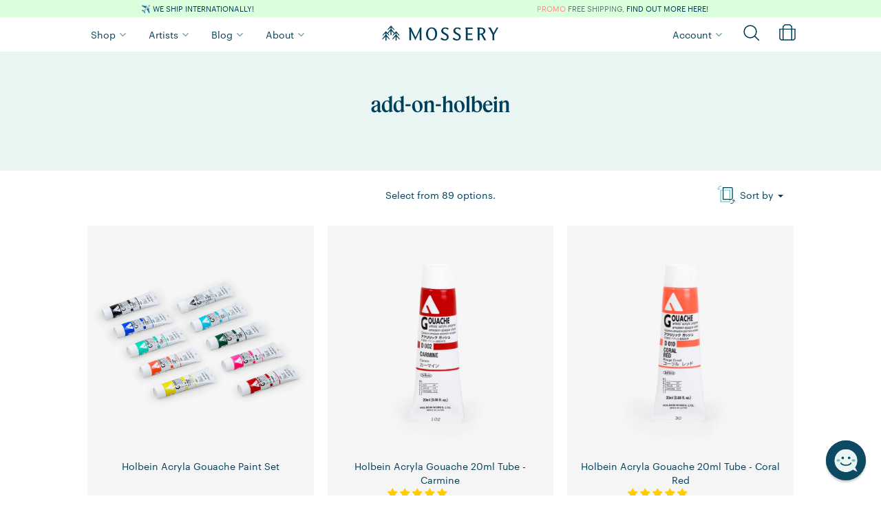

--- FILE ---
content_type: text/html; charset=utf-8
request_url: https://www.mossery.co/collections/add-on-holbein
body_size: 128933
content:
<!DOCTYPE html>
<html>
  <head>
    <title>add-on-holbein | Mossery</title>






    <meta name="description" content="
    
        
    
"/>



    <meta name="keywords" content="
    
        
    
"/>


<link rel="canonical" href="https://www.mossery.co/collections/add-on-holbein"/>

<meta property="og:title" content="add-on-holbein | Mossery"/>
<meta property="og:description" content="
    
        
    
"/>
<meta property="og:url" content="https://www.mossery.co/collections/add-on-holbein"/>
<meta property="og:type" content="website"/>

    



    <meta property="og:image" content="Liquid error (snippets/meta line 67): Expected input to be a String but got TrueClass" />


<!-- Twitter Card tags -->
<meta name="twitter:card" content="summary_large_image">
<meta name="twitter:title" content="add-on-holbein | Mossery">
<meta name="twitter:description" content="
    
        
    
">

    

    


  <meta property="og:type" content="website" />
  <meta property="og:title" content="add-on-holbein" />
  


    <link rel="shortcut icon" href="//www.mossery.co/cdn/shop/t/49/assets/favicon.png?v=136326929787989168811718675282" type="image/png" />
    <meta name="google-site-verification" content="eHrNTgV9ffoUpKbTN6UznmodirbB8ay0nAl37zHYELA" />
    <meta name="facebook-domain-verification" content="92n1cplcsnwxw5v72w70rd9hy6g553" />
    <meta name="facebook-domain-verification" content="cjs2fb8k50o3y2pwj17bgmwd5bz58q" />
        
    <!--BFCM Specials-->  
    <link rel="stylesheet" href="https://use.typekit.net/kpm8cxw.css">
    <script src="//www.mossery.co/cdn/shop/t/49/assets/jquery.countdown.min.js?v=183628871504181764921676945967" type="text/javascript"></script>
    <script src="//www.mossery.co/cdn/shop/t/49/assets/moment.js?v=179888838489367281531676945962" type="text/javascript"></script>
    <script src="//www.mossery.co/cdn/shop/t/49/assets/moment-timezone-with-data.js?v=59330588075383260401676945962" type="text/javascript"></script>

    <link rel="preconnect" href="https://fonts.googleapis.com">
    <link rel="preconnect" href="https://fonts.gstatic.com" crossorigin> 
    <link href="https://fonts.googleapis.com/css2?family=IBM+Plex+Mono:ital,wght@0,400;0,500;0,600;1,400;1,500;1,600&display=swap" rel="stylesheet">
    <link href="//www.mossery.co/cdn/shop/t/49/assets/fonts.css?v=66084474255866032051729842063" rel="stylesheet" type="text/css" media="all" />
    <link href="//www.mossery.co/cdn/shop/t/49/assets/_base.scss.css?v=120747847421231915761763898347" rel="stylesheet" type="text/css" media="all" />
    <link href="//www.mossery.co/cdn/shop/t/49/assets/_mossery.scss.css?v=100213435525591041761691568005" rel="stylesheet" type="text/css" media="all" />
    <script src="//www.mossery.co/cdn/shop/t/49/assets/jquery.min.js?v=18301350130040138781676945967" type="text/javascript"></script>
    <style type="text/css">
	/* slick.css */
	.slick-list,.slick-slider,.slick-track{position:relative;display:block}.slick-loading .slick-slide,.slick-loading .slick-track{visibility:hidden}.slick-slider{box-sizing:border-box;-webkit-user-select:none;-moz-user-select:none;-ms-user-select:none;user-select:none;-webkit-touch-callout:none;-khtml-user-select:none;-ms-touch-action:pan-y;touch-action:pan-y;-webkit-tap-highlight-color:transparent}.slick-list{overflow:hidden;margin:0;padding:0}.slick-list:focus{outline:0}.slick-list.dragging{cursor:pointer;cursor:hand}.slick-slider .slick-list,.slick-slider .slick-track{-webkit-transform:translate3d(0,0,0);-moz-transform:translate3d(0,0,0);-ms-transform:translate3d(0,0,0);-o-transform:translate3d(0,0,0);transform:translate3d(0,0,0)}.slick-track{top:0;left:0;margin-left:auto;margin-right:auto}.slick-track:after,.slick-track:before{display:table;content:''}.slick-track:after{clear:both}.slick-slide{display:none;float:left;height:100%;min-height:1px}[dir=rtl] .slick-slide{float:right}.slick-slide img{display:block}.slick-slide.slick-loading img{display:none}.slick-slide.dragging img{pointer-events:none}.slick-initialized .slick-slide{display:block}.slick-vertical .slick-slide{display:block;height:auto;border:1px solid transparent}.slick-arrow.slick-hidden{display:none}
	/* slick-theme.css */
	.slick-dots,.slick-next,.slick-prev{position:absolute;display:block;padding:0}.slick-dots li button:before,.slick-next:before,.slick-prev:before{font-family:slick;-webkit-font-smoothing:antialiased;-moz-osx-font-smoothing:grayscale}.slick-loading .slick-list{background:url(ajax-loader.gif) center center no-repeat #fff}@font-face{font-family:slick;font-weight:400;font-style:normal;src:url(fonts/slick.eot);src:url(fonts/slick.eot?#iefix) format('embedded-opentype'),url(fonts/slick.woff) format('woff'),url(fonts/slick.ttf) format('truetype'),url(fonts/slick.svg#slick) format('svg')}.slick-next,.slick-prev{font-size:0;line-height:0;top:50%;width:20px;height:20px;-webkit-transform:translate(0,-50%);-ms-transform:translate(0,-50%);transform:translate(0,-50%);cursor:pointer;color:transparent;border:none;outline:0;background:0 0}.slick-next:focus,.slick-next:hover,.slick-prev:focus,.slick-prev:hover{color:transparent;outline:0;background:0 0}.slick-next:focus:before,.slick-next:hover:before,.slick-prev:focus:before,.slick-prev:hover:before{opacity:1}.slick-next.slick-disabled:before,.slick-prev.slick-disabled:before{opacity:.25}.slick-next:before,.slick-prev:before{font-size:20px;line-height:1;opacity:.75;color:#fff}.slick-prev{left:-25px}[dir=rtl] .slick-prev{right:-25px;left:auto}.slick-prev:before{content:'←'}.slick-next:before,[dir=rtl] .slick-prev:before{content:'→'}.slick-next{right:-25px}[dir=rtl] .slick-next{right:auto;left:-25px}[dir=rtl] .slick-next:before{content:'←'}.slick-dotted.slick-slider{margin-bottom:30px}.slick-dots{bottom:-25px;width:100%;margin:0;list-style:none;text-align:center}.slick-dots li{position:relative;display:inline-block;width:20px;height:20px;margin:0 5px;padding:0;cursor:pointer}.slick-dots li button{font-size:0;line-height:0;display:block;width:20px;height:20px;padding:5px;cursor:pointer;color:transparent;border:0;outline:0;background:0 0}.slick-dots li button:focus,.slick-dots li button:hover{outline:0}.slick-dots li button:focus:before,.slick-dots li button:hover:before{opacity:1}.slick-dots li button:before{font-size:6px;line-height:20px;position:absolute;top:0;left:0;width:20px;height:20px;content:'•';text-align:center;opacity:.25;color:#000}.slick-dots li.slick-active button:before{opacity:.75;color:#000}
	/* flickity.css */
	/*! Flickity v2.1.2
https://flickity.metafizzy.co
---------------------------------------------- */.flickity-enabled{position:relative}.flickity-enabled:focus{outline:0}.flickity-viewport{overflow:hidden;position:relative;height:100%;transition:height .2s}.flickity-slider{position:absolute;width:100%;height:100%}.flickity-enabled.is-draggable{-webkit-tap-highlight-color:transparent;tap-highlight-color:transparent;-webkit-user-select:none;-moz-user-select:none;-ms-user-select:none;user-select:none}.flickity-enabled.is-draggable .flickity-viewport{cursor:move;cursor:-webkit-grab;cursor:grab}.flickity-enabled.is-draggable .flickity-viewport.is-pointer-down{cursor:-webkit-grabbing;cursor:grabbing}.flickity-button{position:absolute;background:hsla(0,0%,100%,.75);border:none;color:#333}.flickity-button:hover{background:#fff;cursor:pointer}.flickity-button:focus{outline:0;box-shadow:0 0 0 5px #19F}.flickity-button:active{opacity:.6}.flickity-button:disabled{opacity:.3;cursor:auto;pointer-events:none}.flickity-button-icon{fill:#333}.flickity-prev-next-button{top:50%;width:44px;height:44px;border-radius:50%;transform:translateY(-50%)}.flickity-prev-next-button.previous{left:10px}.flickity-prev-next-button.next{right:10px}.flickity-rtl .flickity-prev-next-button.previous{left:auto;right:10px}.flickity-rtl .flickity-prev-next-button.next{right:auto;left:10px}.flickity-prev-next-button .flickity-button-icon{position:absolute;left:20%;top:20%;width:60%;height:60%}.flickity-page-dots{position:absolute;width:100%;bottom:-25px;padding:0;margin:0;list-style:none;text-align:center;line-height:1}.flickity-rtl .flickity-page-dots{direction:rtl}.flickity-page-dots .dot{display:inline-block;width:10px;height:10px;margin:0 8px;background:#333;border-radius:50%;opacity:.25;cursor:pointer}.flickity-page-dots .dot.is-selected{opacity:1}.carousel-cell{min-width:345px}
	/* owl.carousel.min.css */
	/**
 * Owl Carousel v2.2.1
 * Copyright 2013-2017 David Deutsch
 * Licensed under  ()
 */
.owl-carousel,.owl-carousel .owl-item{-webkit-tap-highlight-color:transparent;position:relative}.owl-carousel{display:none;width:100%;z-index:1}.owl-carousel .owl-stage{position:relative;-ms-touch-action:pan-Y;-moz-backface-visibility:hidden}.owl-carousel .owl-stage:after{content:".";display:block;clear:both;visibility:hidden;line-height:0;height:0}.owl-carousel .owl-stage-outer{position:relative;overflow:hidden;-webkit-transform:translate3d(0,0,0)}.owl-carousel .owl-item,.owl-carousel .owl-wrapper{-webkit-backface-visibility:hidden;-moz-backface-visibility:hidden;-ms-backface-visibility:hidden;-webkit-transform:translate3d(0,0,0);-moz-transform:translate3d(0,0,0);-ms-transform:translate3d(0,0,0)}.owl-carousel .owl-item{min-height:1px;float:left;-webkit-backface-visibility:hidden;-webkit-touch-callout:none}.owl-carousel .owl-item img{display:block;width:100%}.owl-carousel .owl-dots.disabled,.owl-carousel .owl-nav.disabled{display:none}.no-js .owl-carousel,.owl-carousel.owl-loaded{display:block}.owl-carousel .owl-dot,.owl-carousel .owl-nav .owl-next,.owl-carousel .owl-nav .owl-prev{cursor:pointer;cursor:hand;-webkit-user-select:none;-khtml-user-select:none;-moz-user-select:none;-ms-user-select:none;user-select:none}.owl-carousel.owl-loading{opacity:0;display:block}.owl-carousel.owl-hidden{opacity:0}.owl-carousel.owl-refresh .owl-item{visibility:hidden}.owl-carousel.owl-drag .owl-item{-webkit-user-select:none;-moz-user-select:none;-ms-user-select:none;user-select:none}.owl-carousel.owl-grab{cursor:move;cursor:grab}.owl-carousel.owl-rtl{direction:rtl}.owl-carousel.owl-rtl .owl-item{float:right}.owl-carousel .animated{animation-duration:1s;animation-fill-mode:both}.owl-carousel .owl-animated-in{z-index:0}.owl-carousel .owl-animated-out{z-index:1}.owl-carousel .fadeOut{animation-name:fadeOut}@keyframes fadeOut{0%{opacity:1}100%{opacity:0}}.owl-height{transition:height .5s ease-in-out}.owl-carousel .owl-item .owl-lazy{opacity:0;transition:opacity .4s ease}.owl-carousel .owl-item img.owl-lazy{transform-style:preserve-3d}.owl-carousel .owl-video-wrapper{position:relative;height:100%;background:#000}.owl-carousel .owl-video-play-icon{position:absolute;height:80px;width:80px;left:50%;top:50%;margin-left:-40px;margin-top:-40px;background:url(owl.video.play.png) no-repeat;cursor:pointer;z-index:1;-webkit-backface-visibility:hidden;transition:transform .1s ease}.owl-carousel .owl-video-play-icon:hover{-ms-transform:scale(1.3,1.3);transform:scale(1.3,1.3)}.owl-carousel .owl-video-playing .owl-video-play-icon,.owl-carousel .owl-video-playing .owl-video-tn{display:none}.owl-carousel .owl-video-tn{opacity:0;height:100%;background-position:center center;background-repeat:no-repeat;background-size:contain;transition:opacity .4s ease}.owl-carousel .owl-video-frame{position:relative;z-index:1;height:100%;width:100%}
/* hover-min.css */
/*!
 * Hover.css (http://ianlunn.github.io/Hover/)
 * Version: 2.3.2
 * Author: Ian Lunn @IanLunn
 * Author URL: http://ianlunn.co.uk/
 * Github: https://github.com/IanLunn/Hover

 * Hover.css Copyright Ian Lunn 2017. Generated with Sass.
 */.hvr-grow{display:inline-block;vertical-align:middle;-webkit-transform:perspective(1px) translateZ(0);transform:perspective(1px) translateZ(0);box-shadow:0 0 1px rgba(0,0,0,0);-webkit-transition-duration:.3s;transition-duration:.3s;-webkit-transition-property:transform;transition-property:transform}.hvr-grow:active,.hvr-grow:focus,.hvr-grow:hover{-webkit-transform:scale(1.1);transform:scale(1.1)}.hvr-shrink{display:inline-block;vertical-align:middle;-webkit-transform:perspective(1px) translateZ(0);transform:perspective(1px) translateZ(0);box-shadow:0 0 1px rgba(0,0,0,0);-webkit-transition-duration:.3s;transition-duration:.3s;-webkit-transition-property:transform;transition-property:transform}.hvr-shrink:active,.hvr-shrink:focus,.hvr-shrink:hover{-webkit-transform:scale(0.9);transform:scale(0.9)}@-webkit-keyframes hvr-pulse{25%{-webkit-transform:scale(1.1);transform:scale(1.1)}75%{-webkit-transform:scale(0.9);transform:scale(0.9)}}@keyframes hvr-pulse{25%{-webkit-transform:scale(1.1);transform:scale(1.1)}75%{-webkit-transform:scale(0.9);transform:scale(0.9)}}.hvr-pulse{display:inline-block;vertical-align:middle;-webkit-transform:perspective(1px) translateZ(0);transform:perspective(1px) translateZ(0);box-shadow:0 0 1px rgba(0,0,0,0)}.hvr-pulse:active,.hvr-pulse:focus,.hvr-pulse:hover{-webkit-animation-name:hvr-pulse;animation-name:hvr-pulse;-webkit-animation-duration:1s;animation-duration:1s;-webkit-animation-timing-function:linear;animation-timing-function:linear;-webkit-animation-iteration-count:infinite;animation-iteration-count:infinite}@-webkit-keyframes hvr-pulse-grow{to{-webkit-transform:scale(1.1);transform:scale(1.1)}}@keyframes hvr-pulse-grow{to{-webkit-transform:scale(1.1);transform:scale(1.1)}}.hvr-pulse-grow{display:inline-block;vertical-align:middle;-webkit-transform:perspective(1px) translateZ(0);transform:perspective(1px) translateZ(0);box-shadow:0 0 1px rgba(0,0,0,0)}.hvr-pulse-grow:active,.hvr-pulse-grow:focus,.hvr-pulse-grow:hover{-webkit-animation-name:hvr-pulse-grow;animation-name:hvr-pulse-grow;-webkit-animation-duration:.3s;animation-duration:.3s;-webkit-animation-timing-function:linear;animation-timing-function:linear;-webkit-animation-iteration-count:infinite;animation-iteration-count:infinite;-webkit-animation-direction:alternate;animation-direction:alternate}@-webkit-keyframes hvr-pulse-shrink{to{-webkit-transform:scale(0.9);transform:scale(0.9)}}@keyframes hvr-pulse-shrink{to{-webkit-transform:scale(0.9);transform:scale(0.9)}}.hvr-pulse-shrink{display:inline-block;vertical-align:middle;-webkit-transform:perspective(1px) translateZ(0);transform:perspective(1px) translateZ(0);box-shadow:0 0 1px rgba(0,0,0,0)}.hvr-pulse-shrink:active,.hvr-pulse-shrink:focus,.hvr-pulse-shrink:hover{-webkit-animation-name:hvr-pulse-shrink;animation-name:hvr-pulse-shrink;-webkit-animation-duration:.3s;animation-duration:.3s;-webkit-animation-timing-function:linear;animation-timing-function:linear;-webkit-animation-iteration-count:infinite;animation-iteration-count:infinite;-webkit-animation-direction:alternate;animation-direction:alternate}@-webkit-keyframes hvr-push{50%{-webkit-transform:scale(0.8);transform:scale(0.8)}100%{-webkit-transform:scale(1);transform:scale(1)}}@keyframes hvr-push{50%{-webkit-transform:scale(0.8);transform:scale(0.8)}100%{-webkit-transform:scale(1);transform:scale(1)}}.hvr-push{display:inline-block;vertical-align:middle;-webkit-transform:perspective(1px) translateZ(0);transform:perspective(1px) translateZ(0);box-shadow:0 0 1px rgba(0,0,0,0)}.hvr-push:active,.hvr-push:focus,.hvr-push:hover{-webkit-animation-name:hvr-push;animation-name:hvr-push;-webkit-animation-duration:.3s;animation-duration:.3s;-webkit-animation-timing-function:linear;animation-timing-function:linear;-webkit-animation-iteration-count:1;animation-iteration-count:1}@-webkit-keyframes hvr-pop{50%{-webkit-transform:scale(1.2);transform:scale(1.2)}}@keyframes hvr-pop{50%{-webkit-transform:scale(1.2);transform:scale(1.2)}}.hvr-pop{display:inline-block;vertical-align:middle;-webkit-transform:perspective(1px) translateZ(0);transform:perspective(1px) translateZ(0);box-shadow:0 0 1px rgba(0,0,0,0)}.hvr-pop:active,.hvr-pop:focus,.hvr-pop:hover{-webkit-animation-name:hvr-pop;animation-name:hvr-pop;-webkit-animation-duration:.3s;animation-duration:.3s;-webkit-animation-timing-function:linear;animation-timing-function:linear;-webkit-animation-iteration-count:1;animation-iteration-count:1}.hvr-bounce-in{display:inline-block;vertical-align:middle;-webkit-transform:perspective(1px) translateZ(0);transform:perspective(1px) translateZ(0);box-shadow:0 0 1px rgba(0,0,0,0);-webkit-transition-duration:.5s;transition-duration:.5s}.hvr-bounce-in:active,.hvr-bounce-in:focus,.hvr-bounce-in:hover{-webkit-transform:scale(1.2);transform:scale(1.2);-webkit-transition-timing-function:cubic-bezier(0.47,2.02,.31,-.36);transition-timing-function:cubic-bezier(0.47,2.02,.31,-.36)}.hvr-bounce-out{display:inline-block;vertical-align:middle;-webkit-transform:perspective(1px) translateZ(0);transform:perspective(1px) translateZ(0);box-shadow:0 0 1px rgba(0,0,0,0);-webkit-transition-duration:.5s;transition-duration:.5s}.hvr-bounce-out:active,.hvr-bounce-out:focus,.hvr-bounce-out:hover{-webkit-transform:scale(0.8);transform:scale(0.8);-webkit-transition-timing-function:cubic-bezier(0.47,2.02,.31,-.36);transition-timing-function:cubic-bezier(0.47,2.02,.31,-.36)}.hvr-rotate{display:inline-block;vertical-align:middle;-webkit-transform:perspective(1px) translateZ(0);transform:perspective(1px) translateZ(0);box-shadow:0 0 1px rgba(0,0,0,0);-webkit-transition-duration:.3s;transition-duration:.3s;-webkit-transition-property:transform;transition-property:transform}.hvr-rotate:active,.hvr-rotate:focus,.hvr-rotate:hover{-webkit-transform:rotate(4deg);transform:rotate(4deg)}.hvr-grow-rotate{display:inline-block;vertical-align:middle;-webkit-transform:perspective(1px) translateZ(0);transform:perspective(1px) translateZ(0);box-shadow:0 0 1px rgba(0,0,0,0);-webkit-transition-duration:.3s;transition-duration:.3s;-webkit-transition-property:transform;transition-property:transform}.hvr-grow-rotate:active,.hvr-grow-rotate:focus,.hvr-grow-rotate:hover{-webkit-transform:scale(1.1) rotate(4deg);transform:scale(1.1) rotate(4deg)}.hvr-float{display:inline-block;vertical-align:middle;-webkit-transform:perspective(1px) translateZ(0);transform:perspective(1px) translateZ(0);box-shadow:0 0 1px rgba(0,0,0,0);-webkit-transition-duration:.3s;transition-duration:.3s;-webkit-transition-property:transform;transition-property:transform;-webkit-transition-timing-function:ease-out;transition-timing-function:ease-out}.hvr-float:active,.hvr-float:focus,.hvr-float:hover{-webkit-transform:translateY(-8px);transform:translateY(-8px)}.hvr-sink{display:inline-block;vertical-align:middle;-webkit-transform:perspective(1px) translateZ(0);transform:perspective(1px) translateZ(0);box-shadow:0 0 1px rgba(0,0,0,0);-webkit-transition-duration:.3s;transition-duration:.3s;-webkit-transition-property:transform;transition-property:transform;-webkit-transition-timing-function:ease-out;transition-timing-function:ease-out}.hvr-sink:active,.hvr-sink:focus,.hvr-sink:hover{-webkit-transform:translateY(8px);transform:translateY(8px)}@-webkit-keyframes hvr-bob{0%{-webkit-transform:translateY(-8px);transform:translateY(-8px)}50%{-webkit-transform:translateY(-4px);transform:translateY(-4px)}100%{-webkit-transform:translateY(-8px);transform:translateY(-8px)}}@keyframes hvr-bob{0%{-webkit-transform:translateY(-8px);transform:translateY(-8px)}50%{-webkit-transform:translateY(-4px);transform:translateY(-4px)}100%{-webkit-transform:translateY(-8px);transform:translateY(-8px)}}@-webkit-keyframes hvr-bob-float{100%{-webkit-transform:translateY(-8px);transform:translateY(-8px)}}@keyframes hvr-bob-float{100%{-webkit-transform:translateY(-8px);transform:translateY(-8px)}}.hvr-bob{display:inline-block;vertical-align:middle;-webkit-transform:perspective(1px) translateZ(0);transform:perspective(1px) translateZ(0);box-shadow:0 0 1px rgba(0,0,0,0)}.hvr-bob:active,.hvr-bob:focus,.hvr-bob:hover{-webkit-animation-name:hvr-bob-float,hvr-bob;animation-name:hvr-bob-float,hvr-bob;-webkit-animation-duration:.3s,1.5s;animation-duration:.3s,1.5s;-webkit-animation-delay:0s,.3s;animation-delay:0s,.3s;-webkit-animation-timing-function:ease-out,ease-in-out;animation-timing-function:ease-out,ease-in-out;-webkit-animation-iteration-count:1,infinite;animation-iteration-count:1,infinite;-webkit-animation-fill-mode:forwards;animation-fill-mode:forwards;-webkit-animation-direction:normal,alternate;animation-direction:normal,alternate}@-webkit-keyframes hvr-hang{0%{-webkit-transform:translateY(8px);transform:translateY(8px)}50%{-webkit-transform:translateY(4px);transform:translateY(4px)}100%{-webkit-transform:translateY(8px);transform:translateY(8px)}}@keyframes hvr-hang{0%{-webkit-transform:translateY(8px);transform:translateY(8px)}50%{-webkit-transform:translateY(4px);transform:translateY(4px)}100%{-webkit-transform:translateY(8px);transform:translateY(8px)}}@-webkit-keyframes hvr-hang-sink{100%{-webkit-transform:translateY(8px);transform:translateY(8px)}}@keyframes hvr-hang-sink{100%{-webkit-transform:translateY(8px);transform:translateY(8px)}}.hvr-hang{display:inline-block;vertical-align:middle;-webkit-transform:perspective(1px) translateZ(0);transform:perspective(1px) translateZ(0);box-shadow:0 0 1px rgba(0,0,0,0)}.hvr-hang:active,.hvr-hang:focus,.hvr-hang:hover{-webkit-animation-name:hvr-hang-sink,hvr-hang;animation-name:hvr-hang-sink,hvr-hang;-webkit-animation-duration:.3s,1.5s;animation-duration:.3s,1.5s;-webkit-animation-delay:0s,.3s;animation-delay:0s,.3s;-webkit-animation-timing-function:ease-out,ease-in-out;animation-timing-function:ease-out,ease-in-out;-webkit-animation-iteration-count:1,infinite;animation-iteration-count:1,infinite;-webkit-animation-fill-mode:forwards;animation-fill-mode:forwards;-webkit-animation-direction:normal,alternate;animation-direction:normal,alternate}.hvr-skew{display:inline-block;vertical-align:middle;-webkit-transform:perspective(1px) translateZ(0);transform:perspective(1px) translateZ(0);box-shadow:0 0 1px rgba(0,0,0,0);-webkit-transition-duration:.3s;transition-duration:.3s;-webkit-transition-property:transform;transition-property:transform}.hvr-skew:active,.hvr-skew:focus,.hvr-skew:hover{-webkit-transform:skew(-10deg);transform:skew(-10deg)}.hvr-skew-forward{display:inline-block;vertical-align:middle;-webkit-transform:perspective(1px) translateZ(0);transform:perspective(1px) translateZ(0);box-shadow:0 0 1px rgba(0,0,0,0);-webkit-transition-duration:.3s;transition-duration:.3s;-webkit-transition-property:transform;transition-property:transform;-webkit-transform-origin:0 100%;transform-origin:0 100%}.hvr-skew-forward:active,.hvr-skew-forward:focus,.hvr-skew-forward:hover{-webkit-transform:skew(-10deg);transform:skew(-10deg)}.hvr-skew-backward{display:inline-block;vertical-align:middle;-webkit-transform:perspective(1px) translateZ(0);transform:perspective(1px) translateZ(0);box-shadow:0 0 1px rgba(0,0,0,0);-webkit-transition-duration:.3s;transition-duration:.3s;-webkit-transition-property:transform;transition-property:transform;-webkit-transform-origin:0 100%;transform-origin:0 100%}.hvr-skew-backward:active,.hvr-skew-backward:focus,.hvr-skew-backward:hover{-webkit-transform:skew(10deg);transform:skew(10deg)}@-webkit-keyframes hvr-wobble-vertical{16.65%{-webkit-transform:translateY(8px);transform:translateY(8px)}33.3%{-webkit-transform:translateY(-6px);transform:translateY(-6px)}49.95%{-webkit-transform:translateY(4px);transform:translateY(4px)}66.6%{-webkit-transform:translateY(-2px);transform:translateY(-2px)}83.25%{-webkit-transform:translateY(1px);transform:translateY(1px)}100%{-webkit-transform:translateY(0);transform:translateY(0)}}@keyframes hvr-wobble-vertical{16.65%{-webkit-transform:translateY(8px);transform:translateY(8px)}33.3%{-webkit-transform:translateY(-6px);transform:translateY(-6px)}49.95%{-webkit-transform:translateY(4px);transform:translateY(4px)}66.6%{-webkit-transform:translateY(-2px);transform:translateY(-2px)}83.25%{-webkit-transform:translateY(1px);transform:translateY(1px)}100%{-webkit-transform:translateY(0);transform:translateY(0)}}.hvr-wobble-vertical{display:inline-block;vertical-align:middle;-webkit-transform:perspective(1px) translateZ(0);transform:perspective(1px) translateZ(0);box-shadow:0 0 1px rgba(0,0,0,0)}.hvr-wobble-vertical:active,.hvr-wobble-vertical:focus,.hvr-wobble-vertical:hover{-webkit-animation-name:hvr-wobble-vertical;animation-name:hvr-wobble-vertical;-webkit-animation-duration:1s;animation-duration:1s;-webkit-animation-timing-function:ease-in-out;animation-timing-function:ease-in-out;-webkit-animation-iteration-count:1;animation-iteration-count:1}@-webkit-keyframes hvr-wobble-horizontal{16.65%{-webkit-transform:translateX(8px);transform:translateX(8px)}33.3%{-webkit-transform:translateX(-6px);transform:translateX(-6px)}49.95%{-webkit-transform:translateX(4px);transform:translateX(4px)}66.6%{-webkit-transform:translateX(-2px);transform:translateX(-2px)}83.25%{-webkit-transform:translateX(1px);transform:translateX(1px)}100%{-webkit-transform:translateX(0);transform:translateX(0)}}@keyframes hvr-wobble-horizontal{16.65%{-webkit-transform:translateX(8px);transform:translateX(8px)}33.3%{-webkit-transform:translateX(-6px);transform:translateX(-6px)}49.95%{-webkit-transform:translateX(4px);transform:translateX(4px)}66.6%{-webkit-transform:translateX(-2px);transform:translateX(-2px)}83.25%{-webkit-transform:translateX(1px);transform:translateX(1px)}100%{-webkit-transform:translateX(0);transform:translateX(0)}}.hvr-wobble-horizontal{display:inline-block;vertical-align:middle;-webkit-transform:perspective(1px) translateZ(0);transform:perspective(1px) translateZ(0);box-shadow:0 0 1px rgba(0,0,0,0)}.hvr-wobble-horizontal:active,.hvr-wobble-horizontal:focus,.hvr-wobble-horizontal:hover{-webkit-animation-name:hvr-wobble-horizontal;animation-name:hvr-wobble-horizontal;-webkit-animation-duration:1s;animation-duration:1s;-webkit-animation-timing-function:ease-in-out;animation-timing-function:ease-in-out;-webkit-animation-iteration-count:1;animation-iteration-count:1}@-webkit-keyframes hvr-wobble-to-bottom-right{16.65%{-webkit-transform:translate(8px,8px);transform:translate(8px,8px)}33.3%{-webkit-transform:translate(-6px,-6px);transform:translate(-6px,-6px)}49.95%{-webkit-transform:translate(4px,4px);transform:translate(4px,4px)}66.6%{-webkit-transform:translate(-2px,-2px);transform:translate(-2px,-2px)}83.25%{-webkit-transform:translate(1px,1px);transform:translate(1px,1px)}100%{-webkit-transform:translate(0,0);transform:translate(0,0)}}@keyframes hvr-wobble-to-bottom-right{16.65%{-webkit-transform:translate(8px,8px);transform:translate(8px,8px)}33.3%{-webkit-transform:translate(-6px,-6px);transform:translate(-6px,-6px)}49.95%{-webkit-transform:translate(4px,4px);transform:translate(4px,4px)}66.6%{-webkit-transform:translate(-2px,-2px);transform:translate(-2px,-2px)}83.25%{-webkit-transform:translate(1px,1px);transform:translate(1px,1px)}100%{-webkit-transform:translate(0,0);transform:translate(0,0)}}.hvr-wobble-to-bottom-right{display:inline-block;vertical-align:middle;-webkit-transform:perspective(1px) translateZ(0);transform:perspective(1px) translateZ(0);box-shadow:0 0 1px rgba(0,0,0,0)}.hvr-wobble-to-bottom-right:active,.hvr-wobble-to-bottom-right:focus,.hvr-wobble-to-bottom-right:hover{-webkit-animation-name:hvr-wobble-to-bottom-right;animation-name:hvr-wobble-to-bottom-right;-webkit-animation-duration:1s;animation-duration:1s;-webkit-animation-timing-function:ease-in-out;animation-timing-function:ease-in-out;-webkit-animation-iteration-count:1;animation-iteration-count:1}@-webkit-keyframes hvr-wobble-to-top-right{16.65%{-webkit-transform:translate(8px,-8px);transform:translate(8px,-8px)}33.3%{-webkit-transform:translate(-6px,6px);transform:translate(-6px,6px)}49.95%{-webkit-transform:translate(4px,-4px);transform:translate(4px,-4px)}66.6%{-webkit-transform:translate(-2px,2px);transform:translate(-2px,2px)}83.25%{-webkit-transform:translate(1px,-1px);transform:translate(1px,-1px)}100%{-webkit-transform:translate(0,0);transform:translate(0,0)}}@keyframes hvr-wobble-to-top-right{16.65%{-webkit-transform:translate(8px,-8px);transform:translate(8px,-8px)}33.3%{-webkit-transform:translate(-6px,6px);transform:translate(-6px,6px)}49.95%{-webkit-transform:translate(4px,-4px);transform:translate(4px,-4px)}66.6%{-webkit-transform:translate(-2px,2px);transform:translate(-2px,2px)}83.25%{-webkit-transform:translate(1px,-1px);transform:translate(1px,-1px)}100%{-webkit-transform:translate(0,0);transform:translate(0,0)}}.hvr-wobble-to-top-right{display:inline-block;vertical-align:middle;-webkit-transform:perspective(1px) translateZ(0);transform:perspective(1px) translateZ(0);box-shadow:0 0 1px rgba(0,0,0,0)}.hvr-wobble-to-top-right:active,.hvr-wobble-to-top-right:focus,.hvr-wobble-to-top-right:hover{-webkit-animation-name:hvr-wobble-to-top-right;animation-name:hvr-wobble-to-top-right;-webkit-animation-duration:1s;animation-duration:1s;-webkit-animation-timing-function:ease-in-out;animation-timing-function:ease-in-out;-webkit-animation-iteration-count:1;animation-iteration-count:1}@-webkit-keyframes hvr-wobble-top{16.65%{-webkit-transform:skew(-12deg);transform:skew(-12deg)}33.3%{-webkit-transform:skew(10deg);transform:skew(10deg)}49.95%{-webkit-transform:skew(-6deg);transform:skew(-6deg)}66.6%{-webkit-transform:skew(4deg);transform:skew(4deg)}83.25%{-webkit-transform:skew(-2deg);transform:skew(-2deg)}100%{-webkit-transform:skew(0);transform:skew(0)}}@keyframes hvr-wobble-top{16.65%{-webkit-transform:skew(-12deg);transform:skew(-12deg)}33.3%{-webkit-transform:skew(10deg);transform:skew(10deg)}49.95%{-webkit-transform:skew(-6deg);transform:skew(-6deg)}66.6%{-webkit-transform:skew(4deg);transform:skew(4deg)}83.25%{-webkit-transform:skew(-2deg);transform:skew(-2deg)}100%{-webkit-transform:skew(0);transform:skew(0)}}.hvr-wobble-top{display:inline-block;vertical-align:middle;-webkit-transform:perspective(1px) translateZ(0);transform:perspective(1px) translateZ(0);box-shadow:0 0 1px rgba(0,0,0,0);-webkit-transform-origin:0 100%;transform-origin:0 100%}.hvr-wobble-top:active,.hvr-wobble-top:focus,.hvr-wobble-top:hover{-webkit-animation-name:hvr-wobble-top;animation-name:hvr-wobble-top;-webkit-animation-duration:1s;animation-duration:1s;-webkit-animation-timing-function:ease-in-out;animation-timing-function:ease-in-out;-webkit-animation-iteration-count:1;animation-iteration-count:1}@-webkit-keyframes hvr-wobble-bottom{16.65%{-webkit-transform:skew(-12deg);transform:skew(-12deg)}33.3%{-webkit-transform:skew(10deg);transform:skew(10deg)}49.95%{-webkit-transform:skew(-6deg);transform:skew(-6deg)}66.6%{-webkit-transform:skew(4deg);transform:skew(4deg)}83.25%{-webkit-transform:skew(-2deg);transform:skew(-2deg)}100%{-webkit-transform:skew(0);transform:skew(0)}}@keyframes hvr-wobble-bottom{16.65%{-webkit-transform:skew(-12deg);transform:skew(-12deg)}33.3%{-webkit-transform:skew(10deg);transform:skew(10deg)}49.95%{-webkit-transform:skew(-6deg);transform:skew(-6deg)}66.6%{-webkit-transform:skew(4deg);transform:skew(4deg)}83.25%{-webkit-transform:skew(-2deg);transform:skew(-2deg)}100%{-webkit-transform:skew(0);transform:skew(0)}}.hvr-wobble-bottom{display:inline-block;vertical-align:middle;-webkit-transform:perspective(1px) translateZ(0);transform:perspective(1px) translateZ(0);box-shadow:0 0 1px rgba(0,0,0,0);-webkit-transform-origin:100% 0;transform-origin:100% 0}.hvr-wobble-bottom:active,.hvr-wobble-bottom:focus,.hvr-wobble-bottom:hover{-webkit-animation-name:hvr-wobble-bottom;animation-name:hvr-wobble-bottom;-webkit-animation-duration:1s;animation-duration:1s;-webkit-animation-timing-function:ease-in-out;animation-timing-function:ease-in-out;-webkit-animation-iteration-count:1;animation-iteration-count:1}@-webkit-keyframes hvr-wobble-skew{16.65%{-webkit-transform:skew(-12deg);transform:skew(-12deg)}33.3%{-webkit-transform:skew(10deg);transform:skew(10deg)}49.95%{-webkit-transform:skew(-6deg);transform:skew(-6deg)}66.6%{-webkit-transform:skew(4deg);transform:skew(4deg)}83.25%{-webkit-transform:skew(-2deg);transform:skew(-2deg)}100%{-webkit-transform:skew(0);transform:skew(0)}}@keyframes hvr-wobble-skew{16.65%{-webkit-transform:skew(-12deg);transform:skew(-12deg)}33.3%{-webkit-transform:skew(10deg);transform:skew(10deg)}49.95%{-webkit-transform:skew(-6deg);transform:skew(-6deg)}66.6%{-webkit-transform:skew(4deg);transform:skew(4deg)}83.25%{-webkit-transform:skew(-2deg);transform:skew(-2deg)}100%{-webkit-transform:skew(0);transform:skew(0)}}.hvr-wobble-skew{display:inline-block;vertical-align:middle;-webkit-transform:perspective(1px) translateZ(0);transform:perspective(1px) translateZ(0);box-shadow:0 0 1px rgba(0,0,0,0)}.hvr-wobble-skew:active,.hvr-wobble-skew:focus,.hvr-wobble-skew:hover{-webkit-animation-name:hvr-wobble-skew;animation-name:hvr-wobble-skew;-webkit-animation-duration:1s;animation-duration:1s;-webkit-animation-timing-function:ease-in-out;animation-timing-function:ease-in-out;-webkit-animation-iteration-count:1;animation-iteration-count:1}@-webkit-keyframes hvr-buzz{50%{-webkit-transform:translateX(3px) rotate(2deg);transform:translateX(3px) rotate(2deg)}100%{-webkit-transform:translateX(-3px) rotate(-2deg);transform:translateX(-3px) rotate(-2deg)}}@keyframes hvr-buzz{50%{-webkit-transform:translateX(3px) rotate(2deg);transform:translateX(3px) rotate(2deg)}100%{-webkit-transform:translateX(-3px) rotate(-2deg);transform:translateX(-3px) rotate(-2deg)}}.hvr-buzz{display:inline-block;vertical-align:middle;-webkit-transform:perspective(1px) translateZ(0);transform:perspective(1px) translateZ(0);box-shadow:0 0 1px rgba(0,0,0,0)}.hvr-buzz:active,.hvr-buzz:focus,.hvr-buzz:hover{-webkit-animation-name:hvr-buzz;animation-name:hvr-buzz;-webkit-animation-duration:.15s;animation-duration:.15s;-webkit-animation-timing-function:linear;animation-timing-function:linear;-webkit-animation-iteration-count:infinite;animation-iteration-count:infinite}@-webkit-keyframes hvr-buzz-out{10%{-webkit-transform:translateX(3px) rotate(2deg);transform:translateX(3px) rotate(2deg)}20%{-webkit-transform:translateX(-3px) rotate(-2deg);transform:translateX(-3px) rotate(-2deg)}30%{-webkit-transform:translateX(3px) rotate(2deg);transform:translateX(3px) rotate(2deg)}40%{-webkit-transform:translateX(-3px) rotate(-2deg);transform:translateX(-3px) rotate(-2deg)}50%{-webkit-transform:translateX(2px) rotate(1deg);transform:translateX(2px) rotate(1deg)}60%{-webkit-transform:translateX(-2px) rotate(-1deg);transform:translateX(-2px) rotate(-1deg)}70%{-webkit-transform:translateX(2px) rotate(1deg);transform:translateX(2px) rotate(1deg)}80%{-webkit-transform:translateX(-2px) rotate(-1deg);transform:translateX(-2px) rotate(-1deg)}90%{-webkit-transform:translateX(1px) rotate(0);transform:translateX(1px) rotate(0)}100%{-webkit-transform:translateX(-1px) rotate(0);transform:translateX(-1px) rotate(0)}}@keyframes hvr-buzz-out{10%{-webkit-transform:translateX(3px) rotate(2deg);transform:translateX(3px) rotate(2deg)}20%{-webkit-transform:translateX(-3px) rotate(-2deg);transform:translateX(-3px) rotate(-2deg)}30%{-webkit-transform:translateX(3px) rotate(2deg);transform:translateX(3px) rotate(2deg)}40%{-webkit-transform:translateX(-3px) rotate(-2deg);transform:translateX(-3px) rotate(-2deg)}50%{-webkit-transform:translateX(2px) rotate(1deg);transform:translateX(2px) rotate(1deg)}60%{-webkit-transform:translateX(-2px) rotate(-1deg);transform:translateX(-2px) rotate(-1deg)}70%{-webkit-transform:translateX(2px) rotate(1deg);transform:translateX(2px) rotate(1deg)}80%{-webkit-transform:translateX(-2px) rotate(-1deg);transform:translateX(-2px) rotate(-1deg)}90%{-webkit-transform:translateX(1px) rotate(0);transform:translateX(1px) rotate(0)}100%{-webkit-transform:translateX(-1px) rotate(0);transform:translateX(-1px) rotate(0)}}.hvr-buzz-out{display:inline-block;vertical-align:middle;-webkit-transform:perspective(1px) translateZ(0);transform:perspective(1px) translateZ(0);box-shadow:0 0 1px rgba(0,0,0,0)}.hvr-buzz-out:active,.hvr-buzz-out:focus,.hvr-buzz-out:hover{-webkit-animation-name:hvr-buzz-out;animation-name:hvr-buzz-out;-webkit-animation-duration:.75s;animation-duration:.75s;-webkit-animation-timing-function:linear;animation-timing-function:linear;-webkit-animation-iteration-count:1;animation-iteration-count:1}.hvr-forward{display:inline-block;vertical-align:middle;-webkit-transform:perspective(1px) translateZ(0);transform:perspective(1px) translateZ(0);box-shadow:0 0 1px rgba(0,0,0,0);-webkit-transition-duration:.3s;transition-duration:.3s;-webkit-transition-property:transform;transition-property:transform}.hvr-forward:active,.hvr-forward:focus,.hvr-forward:hover{-webkit-transform:translateX(8px);transform:translateX(8px)}.hvr-backward{display:inline-block;vertical-align:middle;-webkit-transform:perspective(1px) translateZ(0);transform:perspective(1px) translateZ(0);box-shadow:0 0 1px rgba(0,0,0,0);-webkit-transition-duration:.3s;transition-duration:.3s;-webkit-transition-property:transform;transition-property:transform}.hvr-backward:active,.hvr-backward:focus,.hvr-backward:hover{-webkit-transform:translateX(-8px);transform:translateX(-8px)}.hvr-fade{display:inline-block;vertical-align:middle;-webkit-transform:perspective(1px) translateZ(0);transform:perspective(1px) translateZ(0);box-shadow:0 0 1px rgba(0,0,0,0);overflow:hidden;-webkit-transition-duration:.3s;transition-duration:.3s;-webkit-transition-property:color,background-color;transition-property:color,background-color}.hvr-fade:active,.hvr-fade:focus,.hvr-fade:hover{background-color:#6ac4c5;color:#fff}@-webkit-keyframes hvr-back-pulse{50%{background-color:rgba(32,152,209,.75)}}@keyframes hvr-back-pulse{50%{background-color:rgba(32,152,209,.75)}}.hvr-back-pulse{display:inline-block;vertical-align:middle;-webkit-transform:perspective(1px) translateZ(0);transform:perspective(1px) translateZ(0);box-shadow:0 0 1px rgba(0,0,0,0);overflow:hidden;-webkit-transition-duration:.5s;transition-duration:.5s;-webkit-transition-property:color,background-color;transition-property:color,background-color}.hvr-back-pulse:active,.hvr-back-pulse:focus,.hvr-back-pulse:hover{-webkit-animation-name:hvr-back-pulse;animation-name:hvr-back-pulse;-webkit-animation-duration:1s;animation-duration:1s;-webkit-animation-delay:.5s;animation-delay:.5s;-webkit-animation-timing-function:linear;animation-timing-function:linear;-webkit-animation-iteration-count:infinite;animation-iteration-count:infinite;background-color:#6ac4c5;background-color:#6ac4c5;color:#fff}.hvr-sweep-to-right{display:inline-block;vertical-align:middle;-webkit-transform:perspective(1px) translateZ(0);transform:perspective(1px) translateZ(0);box-shadow:0 0 1px rgba(0,0,0,0);position:relative;-webkit-transition-property:color;transition-property:color;-webkit-transition-duration:.3s;transition-duration:.3s}.hvr-sweep-to-right:before{content:"";position:absolute;z-index:-1;top:0;left:0;right:0;bottom:0;background:#6ac4c5;-webkit-transform:scaleX(0);transform:scaleX(0);-webkit-transform-origin:0 50%;transform-origin:0 50%;-webkit-transition-property:transform;transition-property:transform;-webkit-transition-duration:.3s;transition-duration:.3s;-webkit-transition-timing-function:ease-out;transition-timing-function:ease-out}.hvr-sweep-to-right:active,.hvr-sweep-to-right:focus,.hvr-sweep-to-right:hover{color:#fff}.hvr-sweep-to-right:active:before,.hvr-sweep-to-right:focus:before,.hvr-sweep-to-right:hover:before{-webkit-transform:scaleX(1);transform:scaleX(1)}.hvr-sweep-to-left{display:inline-block;vertical-align:middle;-webkit-transform:perspective(1px) translateZ(0);transform:perspective(1px) translateZ(0);box-shadow:0 0 1px rgba(0,0,0,0);position:relative;-webkit-transition-property:color;transition-property:color;-webkit-transition-duration:.3s;transition-duration:.3s}.hvr-sweep-to-left:before{content:"";position:absolute;z-index:-1;top:0;left:0;right:0;bottom:0;background:#6ac4c5;-webkit-transform:scaleX(0);transform:scaleX(0);-webkit-transform-origin:100% 50%;transform-origin:100% 50%;-webkit-transition-property:transform;transition-property:transform;-webkit-transition-duration:.3s;transition-duration:.3s;-webkit-transition-timing-function:ease-out;transition-timing-function:ease-out}.hvr-sweep-to-left:active,.hvr-sweep-to-left:focus,.hvr-sweep-to-left:hover{color:#fff}.hvr-sweep-to-left:active:before,.hvr-sweep-to-left:focus:before,.hvr-sweep-to-left:hover:before{-webkit-transform:scaleX(1);transform:scaleX(1)}.hvr-sweep-to-bottom{display:inline-block;vertical-align:middle;-webkit-transform:perspective(1px) translateZ(0);transform:perspective(1px) translateZ(0);box-shadow:0 0 1px rgba(0,0,0,0);position:relative;-webkit-transition-property:color;transition-property:color;-webkit-transition-duration:.3s;transition-duration:.3s}.hvr-sweep-to-bottom:before{content:"";position:absolute;z-index:-1;top:0;left:0;right:0;bottom:0;background:#6ac4c5;-webkit-transform:scaleY(0);transform:scaleY(0);-webkit-transform-origin:50% 0;transform-origin:50% 0;-webkit-transition-property:transform;transition-property:transform;-webkit-transition-duration:.3s;transition-duration:.3s;-webkit-transition-timing-function:ease-out;transition-timing-function:ease-out}.hvr-sweep-to-bottom:active,.hvr-sweep-to-bottom:focus,.hvr-sweep-to-bottom:hover{color:#fff}.hvr-sweep-to-bottom:active:before,.hvr-sweep-to-bottom:focus:before,.hvr-sweep-to-bottom:hover:before{-webkit-transform:scaleY(1);transform:scaleY(1)}.hvr-sweep-to-top{display:inline-block;vertical-align:middle;-webkit-transform:perspective(1px) translateZ(0);transform:perspective(1px) translateZ(0);box-shadow:0 0 1px rgba(0,0,0,0);position:relative;-webkit-transition-property:color;transition-property:color;-webkit-transition-duration:.3s;transition-duration:.3s}.hvr-sweep-to-top:before{content:"";position:absolute;z-index:-1;top:0;left:0;right:0;bottom:0;background:#6ac4c5;-webkit-transform:scaleY(0);transform:scaleY(0);-webkit-transform-origin:50% 100%;transform-origin:50% 100%;-webkit-transition-property:transform;transition-property:transform;-webkit-transition-duration:.3s;transition-duration:.3s;-webkit-transition-timing-function:ease-out;transition-timing-function:ease-out}.hvr-sweep-to-top:active,.hvr-sweep-to-top:focus,.hvr-sweep-to-top:hover{color:#fff}.hvr-sweep-to-top:active:before,.hvr-sweep-to-top:focus:before,.hvr-sweep-to-top:hover:before{-webkit-transform:scaleY(1);transform:scaleY(1)}.hvr-bounce-to-right{display:inline-block;vertical-align:middle;-webkit-transform:perspective(1px) translateZ(0);transform:perspective(1px) translateZ(0);box-shadow:0 0 1px rgba(0,0,0,0);position:relative;-webkit-transition-property:color;transition-property:color;-webkit-transition-duration:.5s;transition-duration:.5s}.hvr-bounce-to-right:before{content:"";position:absolute;z-index:-1;top:0;left:0;right:0;bottom:0;background:#6ac4c5;-webkit-transform:scaleX(0);transform:scaleX(0);-webkit-transform-origin:0 50%;transform-origin:0 50%;-webkit-transition-property:transform;transition-property:transform;-webkit-transition-duration:.5s;transition-duration:.5s;-webkit-transition-timing-function:ease-out;transition-timing-function:ease-out}.hvr-bounce-to-right:active,.hvr-bounce-to-right:focus,.hvr-bounce-to-right:hover{color:#fff}.hvr-bounce-to-right:active:before,.hvr-bounce-to-right:focus:before,.hvr-bounce-to-right:hover:before{-webkit-transform:scaleX(1);transform:scaleX(1);-webkit-transition-timing-function:cubic-bezier(0.52,1.64,.37,.66);transition-timing-function:cubic-bezier(0.52,1.64,.37,.66)}.hvr-bounce-to-left{display:inline-block;vertical-align:middle;-webkit-transform:perspective(1px) translateZ(0);transform:perspective(1px) translateZ(0);box-shadow:0 0 1px rgba(0,0,0,0);position:relative;-webkit-transition-property:color;transition-property:color;-webkit-transition-duration:.5s;transition-duration:.5s}.hvr-bounce-to-left:before{content:"";position:absolute;z-index:-1;top:0;left:0;right:0;bottom:0;background:#6ac4c5;-webkit-transform:scaleX(0);transform:scaleX(0);-webkit-transform-origin:100% 50%;transform-origin:100% 50%;-webkit-transition-property:transform;transition-property:transform;-webkit-transition-duration:.5s;transition-duration:.5s;-webkit-transition-timing-function:ease-out;transition-timing-function:ease-out}.hvr-bounce-to-left:active,.hvr-bounce-to-left:focus,.hvr-bounce-to-left:hover{color:#fff}.hvr-bounce-to-left:active:before,.hvr-bounce-to-left:focus:before,.hvr-bounce-to-left:hover:before{-webkit-transform:scaleX(1);transform:scaleX(1);-webkit-transition-timing-function:cubic-bezier(0.52,1.64,.37,.66);transition-timing-function:cubic-bezier(0.52,1.64,.37,.66)}.hvr-bounce-to-bottom{display:inline-block;vertical-align:middle;-webkit-transform:perspective(1px) translateZ(0);transform:perspective(1px) translateZ(0);box-shadow:0 0 1px rgba(0,0,0,0);position:relative;-webkit-transition-property:color;transition-property:color;-webkit-transition-duration:.5s;transition-duration:.5s}.hvr-bounce-to-bottom:before{content:"";position:absolute;z-index:-1;top:0;left:0;right:0;bottom:0;background:#6ac4c5;-webkit-transform:scaleY(0);transform:scaleY(0);-webkit-transform-origin:50% 0;transform-origin:50% 0;-webkit-transition-property:transform;transition-property:transform;-webkit-transition-duration:.5s;transition-duration:.5s;-webkit-transition-timing-function:ease-out;transition-timing-function:ease-out}.hvr-bounce-to-bottom:active,.hvr-bounce-to-bottom:focus,.hvr-bounce-to-bottom:hover{color:#fff}.hvr-bounce-to-bottom:active:before,.hvr-bounce-to-bottom:focus:before,.hvr-bounce-to-bottom:hover:before{-webkit-transform:scaleY(1);transform:scaleY(1);-webkit-transition-timing-function:cubic-bezier(0.52,1.64,.37,.66);transition-timing-function:cubic-bezier(0.52,1.64,.37,.66)}.hvr-bounce-to-top{display:inline-block;vertical-align:middle;-webkit-transform:perspective(1px) translateZ(0);transform:perspective(1px) translateZ(0);box-shadow:0 0 1px rgba(0,0,0,0);position:relative;-webkit-transition-property:color;transition-property:color;-webkit-transition-duration:.5s;transition-duration:.5s}.hvr-bounce-to-top:before{content:"";position:absolute;z-index:-1;top:0;left:0;right:0;bottom:0;background:#6ac4c5;-webkit-transform:scaleY(0);transform:scaleY(0);-webkit-transform-origin:50% 100%;transform-origin:50% 100%;-webkit-transition-property:transform;transition-property:transform;-webkit-transition-duration:.5s;transition-duration:.5s;-webkit-transition-timing-function:ease-out;transition-timing-function:ease-out}.hvr-bounce-to-top:active,.hvr-bounce-to-top:focus,.hvr-bounce-to-top:hover{color:#fff}.hvr-bounce-to-top:active:before,.hvr-bounce-to-top:focus:before,.hvr-bounce-to-top:hover:before{-webkit-transform:scaleY(1);transform:scaleY(1);-webkit-transition-timing-function:cubic-bezier(0.52,1.64,.37,.66);transition-timing-function:cubic-bezier(0.52,1.64,.37,.66)}.hvr-radial-out{display:inline-block;vertical-align:middle;-webkit-transform:perspective(1px) translateZ(0);transform:perspective(1px) translateZ(0);box-shadow:0 0 1px rgba(0,0,0,0);position:relative;overflow:hidden;background:#e1e1e1;-webkit-transition-property:color;transition-property:color;-webkit-transition-duration:.3s;transition-duration:.3s}.hvr-radial-out:before{content:"";position:absolute;z-index:-1;top:0;left:0;right:0;bottom:0;background:#6ac4c5;border-radius:100%;-webkit-transform:scale(0);transform:scale(0);-webkit-transition-property:transform;transition-property:transform;-webkit-transition-duration:.3s;transition-duration:.3s;-webkit-transition-timing-function:ease-out;transition-timing-function:ease-out}.hvr-radial-out:active,.hvr-radial-out:focus,.hvr-radial-out:hover{color:#fff}.hvr-radial-out:active:before,.hvr-radial-out:focus:before,.hvr-radial-out:hover:before{-webkit-transform:scale(2);transform:scale(2)}.hvr-radial-in{display:inline-block;vertical-align:middle;-webkit-transform:perspective(1px) translateZ(0);transform:perspective(1px) translateZ(0);box-shadow:0 0 1px rgba(0,0,0,0);position:relative;overflow:hidden;background:#6ac4c5;-webkit-transition-property:color;transition-property:color;-webkit-transition-duration:.3s;transition-duration:.3s}.hvr-radial-in:before{content:"";position:absolute;z-index:-1;top:0;left:0;right:0;bottom:0;background:#e1e1e1;border-radius:100%;-webkit-transform:scale(2);transform:scale(2);-webkit-transition-property:transform;transition-property:transform;-webkit-transition-duration:.3s;transition-duration:.3s;-webkit-transition-timing-function:ease-out;transition-timing-function:ease-out}.hvr-radial-in:active,.hvr-radial-in:focus,.hvr-radial-in:hover{color:#fff}.hvr-radial-in:active:before,.hvr-radial-in:focus:before,.hvr-radial-in:hover:before{-webkit-transform:scale(0);transform:scale(0)}.hvr-rectangle-in{display:inline-block;vertical-align:middle;-webkit-transform:perspective(1px) translateZ(0);transform:perspective(1px) translateZ(0);box-shadow:0 0 1px rgba(0,0,0,0);position:relative;background:#6ac4c5;-webkit-transition-property:color;transition-property:color;-webkit-transition-duration:.3s;transition-duration:.3s}.hvr-rectangle-in:before{content:"";position:absolute;z-index:-1;top:0;left:0;right:0;bottom:0;background:#e1e1e1;-webkit-transform:scale(1);transform:scale(1);-webkit-transition-property:transform;transition-property:transform;-webkit-transition-duration:.3s;transition-duration:.3s;-webkit-transition-timing-function:ease-out;transition-timing-function:ease-out}.hvr-rectangle-in:active,.hvr-rectangle-in:focus,.hvr-rectangle-in:hover{color:#fff}.hvr-rectangle-in:active:before,.hvr-rectangle-in:focus:before,.hvr-rectangle-in:hover:before{-webkit-transform:scale(0);transform:scale(0)}.hvr-rectangle-out{display:inline-block;vertical-align:middle;-webkit-transform:perspective(1px) translateZ(0);transform:perspective(1px) translateZ(0);box-shadow:0 0 1px rgba(0,0,0,0);position:relative;background:#e1e1e1;-webkit-transition-property:color;transition-property:color;-webkit-transition-duration:.3s;transition-duration:.3s}.hvr-rectangle-out:before{content:"";position:absolute;z-index:-1;top:0;left:0;right:0;bottom:0;background:#6ac4c5;-webkit-transform:scale(0);transform:scale(0);-webkit-transition-property:transform;transition-property:transform;-webkit-transition-duration:.3s;transition-duration:.3s;-webkit-transition-timing-function:ease-out;transition-timing-function:ease-out}.hvr-rectangle-out:active,.hvr-rectangle-out:focus,.hvr-rectangle-out:hover{color:#fff}.hvr-rectangle-out:active:before,.hvr-rectangle-out:focus:before,.hvr-rectangle-out:hover:before{-webkit-transform:scale(1);transform:scale(1)}.hvr-shutter-in-horizontal{display:inline-block;vertical-align:middle;-webkit-transform:perspective(1px) translateZ(0);transform:perspective(1px) translateZ(0);box-shadow:0 0 1px rgba(0,0,0,0);position:relative;background:#6ac4c5;-webkit-transition-property:color;transition-property:color;-webkit-transition-duration:.3s;transition-duration:.3s}.hvr-shutter-in-horizontal:before{content:"";position:absolute;z-index:-1;top:0;bottom:0;left:0;right:0;background:#e1e1e1;-webkit-transform:scaleX(1);transform:scaleX(1);-webkit-transform-origin:50%;transform-origin:50%;-webkit-transition-property:transform;transition-property:transform;-webkit-transition-duration:.3s;transition-duration:.3s;-webkit-transition-timing-function:ease-out;transition-timing-function:ease-out}.hvr-shutter-in-horizontal:active,.hvr-shutter-in-horizontal:focus,.hvr-shutter-in-horizontal:hover{color:#fff}.hvr-shutter-in-horizontal:active:before,.hvr-shutter-in-horizontal:focus:before,.hvr-shutter-in-horizontal:hover:before{-webkit-transform:scaleX(0);transform:scaleX(0)}.hvr-shutter-out-horizontal{display:inline-block;vertical-align:middle;-webkit-transform:perspective(1px) translateZ(0);transform:perspective(1px) translateZ(0);box-shadow:0 0 1px rgba(0,0,0,0);position:relative;background:#e1e1e1;-webkit-transition-property:color;transition-property:color;-webkit-transition-duration:.3s;transition-duration:.3s}.hvr-shutter-out-horizontal:before{content:"";position:absolute;z-index:-1;top:0;bottom:0;left:0;right:0;background:#6ac4c5;-webkit-transform:scaleX(0);transform:scaleX(0);-webkit-transform-origin:50%;transform-origin:50%;-webkit-transition-property:transform;transition-property:transform;-webkit-transition-duration:.3s;transition-duration:.3s;-webkit-transition-timing-function:ease-out;transition-timing-function:ease-out}.hvr-shutter-out-horizontal:active,.hvr-shutter-out-horizontal:focus,.hvr-shutter-out-horizontal:hover{color:#fff}.hvr-shutter-out-horizontal:active:before,.hvr-shutter-out-horizontal:focus:before,.hvr-shutter-out-horizontal:hover:before{-webkit-transform:scaleX(1);transform:scaleX(1)}.hvr-shutter-in-vertical{display:inline-block;vertical-align:middle;-webkit-transform:perspective(1px) translateZ(0);transform:perspective(1px) translateZ(0);box-shadow:0 0 1px rgba(0,0,0,0);position:relative;background:#6ac4c5;-webkit-transition-property:color;transition-property:color;-webkit-transition-duration:.3s;transition-duration:.3s}.hvr-shutter-in-vertical:before{content:"";position:absolute;z-index:-1;top:0;bottom:0;left:0;right:0;background:#e1e1e1;-webkit-transform:scaleY(1);transform:scaleY(1);-webkit-transform-origin:50%;transform-origin:50%;-webkit-transition-property:transform;transition-property:transform;-webkit-transition-duration:.3s;transition-duration:.3s;-webkit-transition-timing-function:ease-out;transition-timing-function:ease-out}.hvr-shutter-in-vertical:active,.hvr-shutter-in-vertical:focus,.hvr-shutter-in-vertical:hover{color:#fff}.hvr-shutter-in-vertical:active:before,.hvr-shutter-in-vertical:focus:before,.hvr-shutter-in-vertical:hover:before{-webkit-transform:scaleY(0);transform:scaleY(0)}.hvr-shutter-out-vertical{display:inline-block;vertical-align:middle;-webkit-transform:perspective(1px) translateZ(0);transform:perspective(1px) translateZ(0);box-shadow:0 0 1px rgba(0,0,0,0);position:relative;background:#e1e1e1;-webkit-transition-property:color;transition-property:color;-webkit-transition-duration:.3s;transition-duration:.3s}.hvr-shutter-out-vertical:before{content:"";position:absolute;z-index:-1;top:0;bottom:0;left:0;right:0;background:#6ac4c5;-webkit-transform:scaleY(0);transform:scaleY(0);-webkit-transform-origin:50%;transform-origin:50%;-webkit-transition-property:transform;transition-property:transform;-webkit-transition-duration:.3s;transition-duration:.3s;-webkit-transition-timing-function:ease-out;transition-timing-function:ease-out}.hvr-shutter-out-vertical:active,.hvr-shutter-out-vertical:focus,.hvr-shutter-out-vertical:hover{color:#fff}.hvr-shutter-out-vertical:active:before,.hvr-shutter-out-vertical:focus:before,.hvr-shutter-out-vertical:hover:before{-webkit-transform:scaleY(1);transform:scaleY(1)}.hvr-border-fade{display:inline-block;vertical-align:middle;-webkit-transform:perspective(1px) translateZ(0);transform:perspective(1px) translateZ(0);-webkit-transition-duration:.3s;transition-duration:.3s;-webkit-transition-property:box-shadow;transition-property:box-shadow;box-shadow:inset 0 0 0 4px #e1e1e1,0 0 1px rgba(0,0,0,0)}.hvr-border-fade:active,.hvr-border-fade:focus,.hvr-border-fade:hover{box-shadow:inset 0 0 0 4px #6ac4c5,0 0 1px rgba(0,0,0,0)}.hvr-hollow{display:inline-block;vertical-align:middle;-webkit-transform:perspective(1px) translateZ(0);transform:perspective(1px) translateZ(0);-webkit-transition-duration:.3s;transition-duration:.3s;-webkit-transition-property:background;transition-property:background;box-shadow:inset 0 0 0 4px #e1e1e1,0 0 1px rgba(0,0,0,0)}.hvr-hollow:active,.hvr-hollow:focus,.hvr-hollow:hover{background:0 0}.hvr-trim{display:inline-block;vertical-align:middle;-webkit-transform:perspective(1px) translateZ(0);transform:perspective(1px) translateZ(0);box-shadow:0 0 1px rgba(0,0,0,0);position:relative}.hvr-trim:before{content:'';position:absolute;border:#fff solid 4px;top:4px;left:4px;right:4px;bottom:4px;opacity:0;-webkit-transition-duration:.3s;transition-duration:.3s;-webkit-transition-property:opacity;transition-property:opacity}.hvr-trim:active:before,.hvr-trim:focus:before,.hvr-trim:hover:before{opacity:1}@-webkit-keyframes hvr-ripple-out{100%{top:-12px;right:-12px;bottom:-12px;left:-12px;opacity:0}}@keyframes hvr-ripple-out{100%{top:-12px;right:-12px;bottom:-12px;left:-12px;opacity:0}}.hvr-ripple-out{display:inline-block;vertical-align:middle;-webkit-transform:perspective(1px) translateZ(0);transform:perspective(1px) translateZ(0);box-shadow:0 0 1px rgba(0,0,0,0);position:relative}.hvr-ripple-out:before{content:'';position:absolute;border:#e1e1e1 solid 6px;top:0;right:0;bottom:0;left:0;-webkit-animation-duration:1s;animation-duration:1s}.hvr-ripple-out:active:before,.hvr-ripple-out:focus:before,.hvr-ripple-out:hover:before{-webkit-animation-name:hvr-ripple-out;animation-name:hvr-ripple-out}@-webkit-keyframes hvr-ripple-in{100%{top:0;right:0;bottom:0;left:0;opacity:1}}@keyframes hvr-ripple-in{100%{top:0;right:0;bottom:0;left:0;opacity:1}}.hvr-ripple-in{display:inline-block;vertical-align:middle;-webkit-transform:perspective(1px) translateZ(0);transform:perspective(1px) translateZ(0);box-shadow:0 0 1px rgba(0,0,0,0);position:relative}.hvr-ripple-in:before{content:'';position:absolute;border:#e1e1e1 solid 4px;top:-12px;right:-12px;bottom:-12px;left:-12px;opacity:0;-webkit-animation-duration:1s;animation-duration:1s}.hvr-ripple-in:active:before,.hvr-ripple-in:focus:before,.hvr-ripple-in:hover:before{-webkit-animation-name:hvr-ripple-in;animation-name:hvr-ripple-in}.hvr-outline-out{display:inline-block;vertical-align:middle;-webkit-transform:perspective(1px) translateZ(0);transform:perspective(1px) translateZ(0);box-shadow:0 0 1px rgba(0,0,0,0);position:relative}.hvr-outline-out:before{content:'';position:absolute;border:#e1e1e1 solid 4px;top:0;right:0;bottom:0;left:0;-webkit-transition-duration:.3s;transition-duration:.3s;-webkit-transition-property:top,right,bottom,left;transition-property:top,right,bottom,left}.hvr-outline-out:active:before,.hvr-outline-out:focus:before,.hvr-outline-out:hover:before{top:-8px;right:-8px;bottom:-8px;left:-8px}.hvr-outline-in{display:inline-block;vertical-align:middle;-webkit-transform:perspective(1px) translateZ(0);transform:perspective(1px) translateZ(0);box-shadow:0 0 1px rgba(0,0,0,0);position:relative}.hvr-outline-in:before{pointer-events:none;content:'';position:absolute;border:#e1e1e1 solid 4px;top:-16px;right:-16px;bottom:-16px;left:-16px;opacity:0;-webkit-transition-duration:.3s;transition-duration:.3s;-webkit-transition-property:top,right,bottom,left;transition-property:top,right,bottom,left}.hvr-outline-in:active:before,.hvr-outline-in:focus:before,.hvr-outline-in:hover:before{top:-8px;right:-8px;bottom:-8px;left:-8px;opacity:1}.hvr-round-corners{display:inline-block;vertical-align:middle;-webkit-transform:perspective(1px) translateZ(0);transform:perspective(1px) translateZ(0);box-shadow:0 0 1px rgba(0,0,0,0);-webkit-transition-duration:.3s;transition-duration:.3s;-webkit-transition-property:border-radius;transition-property:border-radius}.hvr-round-corners:active,.hvr-round-corners:focus,.hvr-round-corners:hover{border-radius:1em}.hvr-underline-from-left{display:inline-block;vertical-align:middle;-webkit-transform:perspective(1px) translateZ(0);transform:perspective(1px) translateZ(0);box-shadow:0 0 1px rgba(0,0,0,0);position:relative;overflow:hidden}.hvr-underline-from-left:before{content:"";position:absolute;z-index:-1;left:0;right:100%;bottom:0;background:#6ac4c5;height:2px;-webkit-transition-property:right;transition-property:right;-webkit-transition-duration:.3s;transition-duration:.3s;-webkit-transition-timing-function:ease-out;transition-timing-function:ease-out}.hvr-underline-from-left:active:before,.hvr-underline-from-left:focus:before,.hvr-underline-from-left:hover:before{right:0}.hvr-underline-from-center{display:inline-block;vertical-align:middle;-webkit-transform:perspective(1px) translateZ(0);transform:perspective(1px) translateZ(0);box-shadow:0 0 1px rgba(0,0,0,0);position:relative;overflow:hidden}.hvr-underline-from-center:before{content:"";position:absolute;z-index:-1;left:51%;right:51%;bottom:0;background:#6ac4c5;height:2px;-webkit-transition-property:left,right;transition-property:left,right;-webkit-transition-duration:.3s;transition-duration:.3s;-webkit-transition-timing-function:ease-out;transition-timing-function:ease-out}.hvr-underline-from-center:active:before,.hvr-underline-from-center:focus:before,.hvr-underline-from-center:hover:before{left:0;right:0}.hvr-underline-from-right{display:inline-block;vertical-align:middle;-webkit-transform:perspective(1px) translateZ(0);transform:perspective(1px) translateZ(0);box-shadow:0 0 1px rgba(0,0,0,0);position:relative;overflow:hidden}.hvr-underline-from-right:before{content:"";position:absolute;z-index:-1;left:100%;right:0;bottom:0;background:#6ac4c5;height:2px;-webkit-transition-property:left;transition-property:left;-webkit-transition-duration:.3s;transition-duration:.3s;-webkit-transition-timing-function:ease-out;transition-timing-function:ease-out}.hvr-underline-from-right:active:before,.hvr-underline-from-right:focus:before,.hvr-underline-from-right:hover:before{left:0}.hvr-overline-from-left{display:inline-block;vertical-align:middle;-webkit-transform:perspective(1px) translateZ(0);transform:perspective(1px) translateZ(0);box-shadow:0 0 1px rgba(0,0,0,0);position:relative;overflow:hidden}.hvr-overline-from-left:before{content:"";position:absolute;z-index:-1;left:0;right:100%;top:0;background:#6ac4c5;height:2px;-webkit-transition-property:right;transition-property:right;-webkit-transition-duration:.3s;transition-duration:.3s;-webkit-transition-timing-function:ease-out;transition-timing-function:ease-out}.hvr-overline-from-left:active:before,.hvr-overline-from-left:focus:before,.hvr-overline-from-left:hover:before{right:0}.hvr-overline-from-center{display:inline-block;vertical-align:middle;-webkit-transform:perspective(1px) translateZ(0);transform:perspective(1px) translateZ(0);box-shadow:0 0 1px rgba(0,0,0,0);position:relative;overflow:hidden}.hvr-overline-from-center:before{content:"";position:absolute;z-index:-1;left:51%;right:51%;top:0;background:#6ac4c5;height:2px;-webkit-transition-property:left,right;transition-property:left,right;-webkit-transition-duration:.3s;transition-duration:.3s;-webkit-transition-timing-function:ease-out;transition-timing-function:ease-out}.hvr-overline-from-center:active:before,.hvr-overline-from-center:focus:before,.hvr-overline-from-center:hover:before{left:0;right:0}.hvr-overline-from-right{display:inline-block;vertical-align:middle;-webkit-transform:perspective(1px) translateZ(0);transform:perspective(1px) translateZ(0);box-shadow:0 0 1px rgba(0,0,0,0);position:relative;overflow:hidden}.hvr-overline-from-right:before{content:"";position:absolute;z-index:-1;left:100%;right:0;top:0;background:#6ac4c5;height:2px;-webkit-transition-property:left;transition-property:left;-webkit-transition-duration:.3s;transition-duration:.3s;-webkit-transition-timing-function:ease-out;transition-timing-function:ease-out}.hvr-overline-from-right:active:before,.hvr-overline-from-right:focus:before,.hvr-overline-from-right:hover:before{left:0}.hvr-reveal{display:inline-block;vertical-align:middle;-webkit-transform:perspective(1px) translateZ(0);transform:perspective(1px) translateZ(0);box-shadow:0 0 1px rgba(0,0,0,0);position:relative;overflow:hidden}.hvr-reveal:before{content:"";position:absolute;z-index:-1;left:0;right:0;top:0;bottom:0;border-color:#6ac4c5;border-style:solid;border-width:0;-webkit-transition-property:border-width;transition-property:border-width;-webkit-transition-duration:.1s;transition-duration:.1s;-webkit-transition-timing-function:ease-out;transition-timing-function:ease-out}.hvr-reveal:active:before,.hvr-reveal:focus:before,.hvr-reveal:hover:before{-webkit-transform:translateY(0);transform:translateY(0);border-width:4px}.hvr-underline-reveal{display:inline-block;vertical-align:middle;-webkit-transform:perspective(1px) translateZ(0);transform:perspective(1px) translateZ(0);box-shadow:0 0 1px rgba(0,0,0,0);position:relative;overflow:hidden}.hvr-underline-reveal:before{content:"";position:absolute;z-index:-1;left:0;right:0;bottom:0;background:#6ac4c5;height:2px;-webkit-transform:translateY(4px);transform:translateY(4px);-webkit-transition-property:transform;transition-property:transform;-webkit-transition-duration:.3s;transition-duration:.3s;-webkit-transition-timing-function:ease-out;transition-timing-function:ease-out}.hvr-underline-reveal:active:before,.hvr-underline-reveal:focus:before,.hvr-underline-reveal:hover:before{-webkit-transform:translateY(0);transform:translateY(0)}.hvr-overline-reveal{display:inline-block;vertical-align:middle;-webkit-transform:perspective(1px) translateZ(0);transform:perspective(1px) translateZ(0);box-shadow:0 0 1px rgba(0,0,0,0);position:relative;overflow:hidden}.hvr-overline-reveal:before{content:"";position:absolute;z-index:-1;left:0;right:0;top:0;background:#6ac4c5;height:2px;-webkit-transform:translateY(-4px);transform:translateY(-4px);-webkit-transition-property:transform;transition-property:transform;-webkit-transition-duration:.3s;transition-duration:.3s;-webkit-transition-timing-function:ease-out;transition-timing-function:ease-out}.hvr-overline-reveal:active:before,.hvr-overline-reveal:focus:before,.hvr-overline-reveal:hover:before{-webkit-transform:translateY(0);transform:translateY(0)}.hvr-glow{display:inline-block;vertical-align:middle;-webkit-transform:perspective(1px) translateZ(0);transform:perspective(1px) translateZ(0);box-shadow:0 0 1px rgba(0,0,0,0);-webkit-transition-duration:.3s;transition-duration:.3s;-webkit-transition-property:box-shadow;transition-property:box-shadow}.hvr-glow:active,.hvr-glow:focus,.hvr-glow:hover{box-shadow:0 0 8px rgba(0,0,0,.6)}.hvr-shadow{display:inline-block;vertical-align:middle;-webkit-transform:perspective(1px) translateZ(0);transform:perspective(1px) translateZ(0);box-shadow:0 0 1px rgba(0,0,0,0);-webkit-transition-duration:.3s;transition-duration:.3s;-webkit-transition-property:box-shadow;transition-property:box-shadow}.hvr-shadow:active,.hvr-shadow:focus,.hvr-shadow:hover{box-shadow:0 10px 10px -10px rgba(0,0,0,.5)}.hvr-grow-shadow{display:inline-block;vertical-align:middle;-webkit-transform:perspective(1px) translateZ(0);transform:perspective(1px) translateZ(0);box-shadow:0 0 1px rgba(0,0,0,0);-webkit-transition-duration:.3s;transition-duration:.3s;-webkit-transition-property:box-shadow,transform;transition-property:box-shadow,transform}.hvr-grow-shadow:active,.hvr-grow-shadow:focus,.hvr-grow-shadow:hover{box-shadow:0 10px 10px -10px rgba(0,0,0,.5);-webkit-transform:scale(1.1);transform:scale(1.1)}.hvr-box-shadow-outset{display:inline-block;vertical-align:middle;-webkit-transform:perspective(1px) translateZ(0);transform:perspective(1px) translateZ(0);box-shadow:0 0 1px rgba(0,0,0,0);-webkit-transition-duration:.3s;transition-duration:.3s;-webkit-transition-property:box-shadow;transition-property:box-shadow}.hvr-box-shadow-outset:active,.hvr-box-shadow-outset:focus,.hvr-box-shadow-outset:hover{box-shadow:2px 2px 2px rgba(0,0,0,.6)}.hvr-box-shadow-inset{display:inline-block;vertical-align:middle;-webkit-transform:perspective(1px) translateZ(0);transform:perspective(1px) translateZ(0);-webkit-transition-duration:.3s;transition-duration:.3s;-webkit-transition-property:box-shadow;transition-property:box-shadow;box-shadow:inset 0 0 0 rgba(0,0,0,.6),0 0 1px rgba(0,0,0,0)}.hvr-box-shadow-inset:active,.hvr-box-shadow-inset:focus,.hvr-box-shadow-inset:hover{box-shadow:inset 2px 2px 2px rgba(0,0,0,.6),0 0 1px rgba(0,0,0,0)}.hvr-float-shadow{display:inline-block;vertical-align:middle;-webkit-transform:perspective(1px) translateZ(0);transform:perspective(1px) translateZ(0);box-shadow:0 0 1px rgba(0,0,0,0);position:relative;-webkit-transition-duration:.3s;transition-duration:.3s;-webkit-transition-property:transform;transition-property:transform}.hvr-float-shadow:before{pointer-events:none;position:absolute;z-index:-1;content:'';top:100%;left:5%;height:10px;width:90%;opacity:0;background:-webkit-radial-gradient(center,ellipse,rgba(0,0,0,.35) 0,rgba(0,0,0,0) 80%);background:radial-gradient(ellipse at center,rgba(0,0,0,.35) 0,rgba(0,0,0,0) 80%);-webkit-transition-duration:.3s;transition-duration:.3s;-webkit-transition-property:transform,opacity;transition-property:transform,opacity}.hvr-float-shadow:active,.hvr-float-shadow:focus,.hvr-float-shadow:hover{-webkit-transform:translateY(-5px);transform:translateY(-5px)}.hvr-float-shadow:active:before,.hvr-float-shadow:focus:before,.hvr-float-shadow:hover:before{opacity:1;-webkit-transform:translateY(5px);transform:translateY(5px)}.hvr-shadow-radial{display:inline-block;vertical-align:middle;-webkit-transform:perspective(1px) translateZ(0);transform:perspective(1px) translateZ(0);box-shadow:0 0 1px rgba(0,0,0,0);position:relative}.hvr-shadow-radial:after,.hvr-shadow-radial:before{pointer-events:none;position:absolute;content:'';left:0;width:100%;box-sizing:border-box;height:5px;opacity:0;-webkit-transition-duration:.3s;transition-duration:.3s;-webkit-transition-property:opacity;transition-property:opacity}.hvr-shadow-radial:before{bottom:100%;background:-webkit-radial-gradient(50% 150%,ellipse,rgba(0,0,0,.6) 0,rgba(0,0,0,0) 80%);background:radial-gradient(ellipse at 50% 150%,rgba(0,0,0,.6) 0,rgba(0,0,0,0) 80%)}.hvr-shadow-radial:after{top:100%;background:-webkit-radial-gradient(50% -50%,ellipse,rgba(0,0,0,.6) 0,rgba(0,0,0,0) 80%);background:radial-gradient(ellipse at 50% -50%,rgba(0,0,0,.6) 0,rgba(0,0,0,0) 80%)}.hvr-shadow-radial:active:after,.hvr-shadow-radial:active:before,.hvr-shadow-radial:focus:after,.hvr-shadow-radial:focus:before,.hvr-shadow-radial:hover:after,.hvr-shadow-radial:hover:before{opacity:1}.hvr-bubble-top{display:inline-block;vertical-align:middle;-webkit-transform:perspective(1px) translateZ(0);transform:perspective(1px) translateZ(0);box-shadow:0 0 1px rgba(0,0,0,0);position:relative}.hvr-bubble-top:before{pointer-events:none;position:absolute;z-index:-1;content:'';border-style:solid;-webkit-transition-duration:.3s;transition-duration:.3s;-webkit-transition-property:transform;transition-property:transform;left:calc(50% - 10px);top:0;border-width:0 10px 10px;border-color:transparent transparent #e1e1e1}.hvr-bubble-top:active:before,.hvr-bubble-top:focus:before,.hvr-bubble-top:hover:before{-webkit-transform:translateY(-10px);transform:translateY(-10px)}.hvr-bubble-right{display:inline-block;vertical-align:middle;-webkit-transform:perspective(1px) translateZ(0);transform:perspective(1px) translateZ(0);box-shadow:0 0 1px rgba(0,0,0,0);position:relative}.hvr-bubble-right:before{pointer-events:none;position:absolute;z-index:-1;content:'';border-style:solid;-webkit-transition-duration:.3s;transition-duration:.3s;-webkit-transition-property:transform;transition-property:transform;top:calc(50% - 10px);right:0;border-width:10px 0 10px 10px;border-color:transparent transparent transparent #e1e1e1}.hvr-bubble-right:active:before,.hvr-bubble-right:focus:before,.hvr-bubble-right:hover:before{-webkit-transform:translateX(10px);transform:translateX(10px)}.hvr-bubble-bottom{display:inline-block;vertical-align:middle;-webkit-transform:perspective(1px) translateZ(0);transform:perspective(1px) translateZ(0);box-shadow:0 0 1px rgba(0,0,0,0);position:relative}.hvr-bubble-bottom:before{pointer-events:none;position:absolute;z-index:-1;content:'';border-style:solid;-webkit-transition-duration:.3s;transition-duration:.3s;-webkit-transition-property:transform;transition-property:transform;left:calc(50% - 10px);bottom:0;border-width:10px 10px 0;border-color:#e1e1e1 transparent transparent}.hvr-bubble-bottom:active:before,.hvr-bubble-bottom:focus:before,.hvr-bubble-bottom:hover:before{-webkit-transform:translateY(10px);transform:translateY(10px)}.hvr-bubble-left{display:inline-block;vertical-align:middle;-webkit-transform:perspective(1px) translateZ(0);transform:perspective(1px) translateZ(0);box-shadow:0 0 1px rgba(0,0,0,0);position:relative}.hvr-bubble-left:before{pointer-events:none;position:absolute;z-index:-1;content:'';border-style:solid;-webkit-transition-duration:.3s;transition-duration:.3s;-webkit-transition-property:transform;transition-property:transform;top:calc(50% - 10px);left:0;border-width:10px 10px 10px 0;border-color:transparent #e1e1e1 transparent transparent}.hvr-bubble-left:active:before,.hvr-bubble-left:focus:before,.hvr-bubble-left:hover:before{-webkit-transform:translateX(-10px);transform:translateX(-10px)}.hvr-bubble-float-top{display:inline-block;vertical-align:middle;-webkit-transform:perspective(1px) translateZ(0);transform:perspective(1px) translateZ(0);box-shadow:0 0 1px rgba(0,0,0,0);position:relative;-webkit-transition-duration:.3s;transition-duration:.3s;-webkit-transition-property:transform;transition-property:transform}.hvr-bubble-float-top:before{position:absolute;z-index:-1;content:'';left:calc(50% - 10px);top:0;border-style:solid;border-width:0 10px 10px;border-color:transparent transparent #e1e1e1;-webkit-transition-duration:.3s;transition-duration:.3s;-webkit-transition-property:transform;transition-property:transform}.hvr-bubble-float-top:active,.hvr-bubble-float-top:focus,.hvr-bubble-float-top:hover{-webkit-transform:translateY(10px);transform:translateY(10px)}.hvr-bubble-float-top:active:before,.hvr-bubble-float-top:focus:before,.hvr-bubble-float-top:hover:before{-webkit-transform:translateY(-10px);transform:translateY(-10px)}.hvr-bubble-float-right{display:inline-block;vertical-align:middle;-webkit-transform:perspective(1px) translateZ(0);transform:perspective(1px) translateZ(0);box-shadow:0 0 1px rgba(0,0,0,0);position:relative;-webkit-transition-duration:.3s;transition-duration:.3s;-webkit-transition-property:transform;transition-property:transform}.hvr-bubble-float-right:before{position:absolute;z-index:-1;top:calc(50% - 10px);right:0;content:'';border-style:solid;border-width:10px 0 10px 10px;border-color:transparent transparent transparent #e1e1e1;-webkit-transition-duration:.3s;transition-duration:.3s;-webkit-transition-property:transform;transition-property:transform}.hvr-bubble-float-right:active,.hvr-bubble-float-right:focus,.hvr-bubble-float-right:hover{-webkit-transform:translateX(-10px);transform:translateX(-10px)}.hvr-bubble-float-right:active:before,.hvr-bubble-float-right:focus:before,.hvr-bubble-float-right:hover:before{-webkit-transform:translateX(10px);transform:translateX(10px)}.hvr-bubble-float-bottom{display:inline-block;vertical-align:middle;-webkit-transform:perspective(1px) translateZ(0);transform:perspective(1px) translateZ(0);box-shadow:0 0 1px rgba(0,0,0,0);position:relative;-webkit-transition-duration:.3s;transition-duration:.3s;-webkit-transition-property:transform;transition-property:transform}.hvr-bubble-float-bottom:before{position:absolute;z-index:-1;content:'';left:calc(50% - 10px);bottom:0;border-style:solid;border-width:10px 10px 0;border-color:#e1e1e1 transparent transparent;-webkit-transition-duration:.3s;transition-duration:.3s;-webkit-transition-property:transform;transition-property:transform}.hvr-bubble-float-bottom:active,.hvr-bubble-float-bottom:focus,.hvr-bubble-float-bottom:hover{-webkit-transform:translateY(-10px);transform:translateY(-10px)}.hvr-bubble-float-bottom:active:before,.hvr-bubble-float-bottom:focus:before,.hvr-bubble-float-bottom:hover:before{-webkit-transform:translateY(10px);transform:translateY(10px)}.hvr-bubble-float-left{display:inline-block;vertical-align:middle;-webkit-transform:perspective(1px) translateZ(0);transform:perspective(1px) translateZ(0);box-shadow:0 0 1px rgba(0,0,0,0);position:relative;-webkit-transition-duration:.3s;transition-duration:.3s;-webkit-transition-property:transform;transition-property:transform}.hvr-bubble-float-left:before{position:absolute;z-index:-1;content:'';top:calc(50% - 10px);left:0;border-style:solid;border-width:10px 10px 10px 0;border-color:transparent #e1e1e1 transparent transparent;-webkit-transition-duration:.3s;transition-duration:.3s;-webkit-transition-property:transform;transition-property:transform}.hvr-bubble-float-left:active,.hvr-bubble-float-left:focus,.hvr-bubble-float-left:hover{-webkit-transform:translateX(10px);transform:translateX(10px)}.hvr-bubble-float-left:active:before,.hvr-bubble-float-left:focus:before,.hvr-bubble-float-left:hover:before{-webkit-transform:translateX(-10px);transform:translateX(-10px)}.hvr-icon-back{display:inline-block;vertical-align:middle;-webkit-transform:perspective(1px) translateZ(0);transform:perspective(1px) translateZ(0);box-shadow:0 0 1px rgba(0,0,0,0);-webkit-transition-duration:.1s;transition-duration:.1s}.hvr-icon-back .hvr-icon{-webkit-transform:translateZ(0);transform:translateZ(0);-webkit-transition-duration:.1s;transition-duration:.1s;-webkit-transition-property:transform;transition-property:transform;-webkit-transition-timing-function:ease-out;transition-timing-function:ease-out}.hvr-icon-back:active .hvr-icon,.hvr-icon-back:focus .hvr-icon,.hvr-icon-back:hover .hvr-icon{-webkit-transform:translateX(-4px);transform:translateX(-4px)}.hvr-icon-forward{display:inline-block;vertical-align:middle;-webkit-transform:perspective(1px) translateZ(0);transform:perspective(1px) translateZ(0);box-shadow:0 0 1px rgba(0,0,0,0);-webkit-transition-duration:.1s;transition-duration:.1s}.hvr-icon-forward .hvr-icon{-webkit-transform:translateZ(0);transform:translateZ(0);-webkit-transition-duration:.1s;transition-duration:.1s;-webkit-transition-property:transform;transition-property:transform;-webkit-transition-timing-function:ease-out;transition-timing-function:ease-out}.hvr-icon-forward:active .hvr-icon,.hvr-icon-forward:focus .hvr-icon,.hvr-icon-forward:hover .hvr-icon{-webkit-transform:translateX(4px);transform:translateX(4px)}@-webkit-keyframes hvr-icon-down{0%,100%,50%{-webkit-transform:translateY(0);transform:translateY(0)}25%,75%{-webkit-transform:translateY(6px);transform:translateY(6px)}}@keyframes hvr-icon-down{0%,100%,50%{-webkit-transform:translateY(0);transform:translateY(0)}25%,75%{-webkit-transform:translateY(6px);transform:translateY(6px)}}.hvr-icon-down{display:inline-block;vertical-align:middle;-webkit-transform:perspective(1px) translateZ(0);transform:perspective(1px) translateZ(0);box-shadow:0 0 1px rgba(0,0,0,0)}.hvr-icon-down .hvr-icon{-webkit-transform:translateZ(0);transform:translateZ(0)}.hvr-icon-down:active .hvr-icon,.hvr-icon-down:focus .hvr-icon,.hvr-icon-down:hover .hvr-icon{-webkit-animation-name:hvr-icon-down;animation-name:hvr-icon-down;-webkit-animation-duration:.75s;animation-duration:.75s;-webkit-animation-timing-function:ease-out;animation-timing-function:ease-out}@-webkit-keyframes hvr-icon-up{0%,100%,50%{-webkit-transform:translateY(0);transform:translateY(0)}25%,75%{-webkit-transform:translateY(-6px);transform:translateY(-6px)}}@keyframes hvr-icon-up{0%,100%,50%{-webkit-transform:translateY(0);transform:translateY(0)}25%,75%{-webkit-transform:translateY(-6px);transform:translateY(-6px)}}.hvr-icon-up{display:inline-block;vertical-align:middle;-webkit-transform:perspective(1px) translateZ(0);transform:perspective(1px) translateZ(0);box-shadow:0 0 1px rgba(0,0,0,0)}.hvr-icon-up .hvr-icon{-webkit-transform:translateZ(0);transform:translateZ(0)}.hvr-icon-up:active .hvr-icon,.hvr-icon-up:focus .hvr-icon,.hvr-icon-up:hover .hvr-icon{-webkit-animation-name:hvr-icon-up;animation-name:hvr-icon-up;-webkit-animation-duration:.75s;animation-duration:.75s;-webkit-animation-timing-function:ease-out;animation-timing-function:ease-out}.hvr-icon-spin{display:inline-block;vertical-align:middle;-webkit-transform:perspective(1px) translateZ(0);transform:perspective(1px) translateZ(0);box-shadow:0 0 1px rgba(0,0,0,0)}.hvr-icon-spin .hvr-icon{-webkit-transition-duration:1s;transition-duration:1s;-webkit-transition-property:transform;transition-property:transform;-webkit-transition-timing-function:ease-in-out;transition-timing-function:ease-in-out}.hvr-icon-spin:active .hvr-icon,.hvr-icon-spin:focus .hvr-icon,.hvr-icon-spin:hover .hvr-icon{-webkit-transform:rotate(360deg);transform:rotate(360deg)}@-webkit-keyframes hvr-icon-drop{0%{opacity:0}50%{opacity:0;-webkit-transform:translateY(-100%);transform:translateY(-100%)}100%,51%{opacity:1}}@keyframes hvr-icon-drop{0%{opacity:0}50%{opacity:0;-webkit-transform:translateY(-100%);transform:translateY(-100%)}100%,51%{opacity:1}}.hvr-icon-drop{display:inline-block;vertical-align:middle;-webkit-transform:perspective(1px) translateZ(0);transform:perspective(1px) translateZ(0);box-shadow:0 0 1px rgba(0,0,0,0)}.hvr-icon-drop .hvr-icon{-webkit-transform:translateZ(0);transform:translateZ(0)}.hvr-icon-drop:active .hvr-icon,.hvr-icon-drop:focus .hvr-icon,.hvr-icon-drop:hover .hvr-icon{opacity:0;-webkit-transition-duration:.3s;transition-duration:.3s;-webkit-animation-name:hvr-icon-drop;animation-name:hvr-icon-drop;-webkit-animation-duration:.5s;animation-duration:.5s;-webkit-animation-delay:.3s;animation-delay:.3s;-webkit-animation-fill-mode:forwards;animation-fill-mode:forwards;-webkit-animation-timing-function:cubic-bezier(0.52,1.64,.37,.66);animation-timing-function:cubic-bezier(0.52,1.64,.37,.66)}.hvr-icon-fade{display:inline-block;vertical-align:middle;-webkit-transform:perspective(1px) translateZ(0);transform:perspective(1px) translateZ(0);box-shadow:0 0 1px rgba(0,0,0,0)}.hvr-icon-fade .hvr-icon{-webkit-transform:translateZ(0);transform:translateZ(0);-webkit-transition-duration:.5s;transition-duration:.5s;-webkit-transition-property:color;transition-property:color}.hvr-icon-fade:active .hvr-icon,.hvr-icon-fade:focus .hvr-icon,.hvr-icon-fade:hover .hvr-icon{color:#0F9E5E}@-webkit-keyframes hvr-icon-float-away{0%{opacity:1}100%{opacity:0;-webkit-transform:translateY(-1em);transform:translateY(-1em)}}@keyframes hvr-icon-float-away{0%{opacity:1}100%{opacity:0;-webkit-transform:translateY(-1em);transform:translateY(-1em)}}.hvr-icon-float-away{display:inline-block;vertical-align:middle;-webkit-transform:perspective(1px) translateZ(0);transform:perspective(1px) translateZ(0);box-shadow:0 0 1px rgba(0,0,0,0)}.hvr-icon-float-away .hvr-icon{-webkit-transform:translateZ(0);transform:translateZ(0);-webkit-animation-duration:.5s;animation-duration:.5s;-webkit-animation-fill-mode:forwards;animation-fill-mode:forwards}.hvr-icon-float-away:active .hvr-icon,.hvr-icon-float-away:focus .hvr-icon,.hvr-icon-float-away:hover .hvr-icon{-webkit-animation-name:hvr-icon-float-away;animation-name:hvr-icon-float-away;-webkit-animation-timing-function:ease-out;animation-timing-function:ease-out}@-webkit-keyframes hvr-icon-sink-away{0%{opacity:1}100%{opacity:0;-webkit-transform:translateY(1em);transform:translateY(1em)}}@keyframes hvr-icon-sink-away{0%{opacity:1}100%{opacity:0;-webkit-transform:translateY(1em);transform:translateY(1em)}}.hvr-icon-sink-away{display:inline-block;vertical-align:middle;-webkit-transform:perspective(1px) translateZ(0);transform:perspective(1px) translateZ(0);box-shadow:0 0 1px rgba(0,0,0,0)}.hvr-icon-sink-away .hvr-icon{-webkit-transform:translateZ(0);transform:translateZ(0);-webkit-animation-duration:.5s;animation-duration:.5s;-webkit-animation-fill-mode:forwards;animation-fill-mode:forwards}.hvr-icon-sink-away:active .hvr-icon,.hvr-icon-sink-away:focus .hvr-icon,.hvr-icon-sink-away:hover .hvr-icon{-webkit-animation-name:hvr-icon-sink-away;animation-name:hvr-icon-sink-away;-webkit-animation-timing-function:ease-out;animation-timing-function:ease-out}.hvr-icon-grow{display:inline-block;vertical-align:middle;-webkit-transform:perspective(1px) translateZ(0);transform:perspective(1px) translateZ(0);box-shadow:0 0 1px rgba(0,0,0,0);-webkit-transition-duration:.3s;transition-duration:.3s}.hvr-icon-grow .hvr-icon{-webkit-transform:translateZ(0);transform:translateZ(0);-webkit-transition-duration:.3s;transition-duration:.3s;-webkit-transition-property:transform;transition-property:transform;-webkit-transition-timing-function:ease-out;transition-timing-function:ease-out}.hvr-icon-grow:active .hvr-icon,.hvr-icon-grow:focus .hvr-icon,.hvr-icon-grow:hover .hvr-icon{-webkit-transform:scale(1.3) translateZ(0);transform:scale(1.3) translateZ(0)}.hvr-icon-shrink{display:inline-block;vertical-align:middle;-webkit-transform:perspective(1px) translateZ(0);transform:perspective(1px) translateZ(0);box-shadow:0 0 1px rgba(0,0,0,0);-webkit-transition-duration:.3s;transition-duration:.3s}.hvr-icon-shrink .hvr-icon{-webkit-transform:translateZ(0);transform:translateZ(0);-webkit-transition-duration:.3s;transition-duration:.3s;-webkit-transition-property:transform;transition-property:transform;-webkit-transition-timing-function:ease-out;transition-timing-function:ease-out}.hvr-icon-shrink:active .hvr-icon,.hvr-icon-shrink:focus .hvr-icon,.hvr-icon-shrink:hover .hvr-icon{-webkit-transform:scale(0.8);transform:scale(0.8)}@-webkit-keyframes hvr-icon-pulse{25%{-webkit-transform:scale(1.3);transform:scale(1.3)}75%{-webkit-transform:scale(0.8);transform:scale(0.8)}}@keyframes hvr-icon-pulse{25%{-webkit-transform:scale(1.3);transform:scale(1.3)}75%{-webkit-transform:scale(0.8);transform:scale(0.8)}}.hvr-icon-pulse{display:inline-block;vertical-align:middle;-webkit-transform:perspective(1px) translateZ(0);transform:perspective(1px) translateZ(0);box-shadow:0 0 1px rgba(0,0,0,0)}.hvr-icon-pulse .hvr-icon{-webkit-transform:translateZ(0);transform:translateZ(0);-webkit-transition-timing-function:ease-out;transition-timing-function:ease-out}.hvr-icon-pulse:active .hvr-icon,.hvr-icon-pulse:focus .hvr-icon,.hvr-icon-pulse:hover .hvr-icon{-webkit-animation-name:hvr-icon-pulse;animation-name:hvr-icon-pulse;-webkit-animation-duration:1s;animation-duration:1s;-webkit-animation-timing-function:linear;animation-timing-function:linear;-webkit-animation-iteration-count:infinite;animation-iteration-count:infinite}@-webkit-keyframes hvr-icon-pulse-grow{to{-webkit-transform:scale(1.3);transform:scale(1.3)}}@keyframes hvr-icon-pulse-grow{to{-webkit-transform:scale(1.3);transform:scale(1.3)}}.hvr-icon-pulse-grow{display:inline-block;vertical-align:middle;-webkit-transform:perspective(1px) translateZ(0);transform:perspective(1px) translateZ(0);box-shadow:0 0 1px rgba(0,0,0,0)}.hvr-icon-pulse-grow .hvr-icon{-webkit-transform:translateZ(0);transform:translateZ(0);-webkit-transition-timing-function:ease-out;transition-timing-function:ease-out}.hvr-icon-pulse-grow:active .hvr-icon,.hvr-icon-pulse-grow:focus .hvr-icon,.hvr-icon-pulse-grow:hover .hvr-icon{-webkit-animation-name:hvr-icon-pulse-grow;animation-name:hvr-icon-pulse-grow;-webkit-animation-duration:.3s;animation-duration:.3s;-webkit-animation-timing-function:linear;animation-timing-function:linear;-webkit-animation-iteration-count:infinite;animation-iteration-count:infinite;-webkit-animation-direction:alternate;animation-direction:alternate}@-webkit-keyframes hvr-icon-pulse-shrink{to{-webkit-transform:scale(0.8);transform:scale(0.8)}}@keyframes hvr-icon-pulse-shrink{to{-webkit-transform:scale(0.8);transform:scale(0.8)}}.hvr-icon-pulse-shrink{display:inline-block;vertical-align:middle;-webkit-transform:perspective(1px) translateZ(0);transform:perspective(1px) translateZ(0);box-shadow:0 0 1px rgba(0,0,0,0)}.hvr-icon-pulse-shrink .hvr-icon{-webkit-transform:translateZ(0);transform:translateZ(0);-webkit-transition-timing-function:ease-out;transition-timing-function:ease-out}.hvr-icon-pulse-shrink:active .hvr-icon,.hvr-icon-pulse-shrink:focus .hvr-icon,.hvr-icon-pulse-shrink:hover .hvr-icon{-webkit-animation-name:hvr-icon-pulse-shrink;animation-name:hvr-icon-pulse-shrink;-webkit-animation-duration:.3s;animation-duration:.3s;-webkit-animation-timing-function:linear;animation-timing-function:linear;-webkit-animation-iteration-count:infinite;animation-iteration-count:infinite;-webkit-animation-direction:alternate;animation-direction:alternate}@-webkit-keyframes hvr-icon-push{50%{-webkit-transform:scale(0.5);transform:scale(0.5)}}@keyframes hvr-icon-push{50%{-webkit-transform:scale(0.5);transform:scale(0.5)}}.hvr-icon-push{display:inline-block;vertical-align:middle;-webkit-transform:perspective(1px) translateZ(0);transform:perspective(1px) translateZ(0);box-shadow:0 0 1px rgba(0,0,0,0);-webkit-transition-duration:.3s;transition-duration:.3s}.hvr-icon-push .hvr-icon{-webkit-transform:translateZ(0);transform:translateZ(0);-webkit-transition-duration:.3s;transition-duration:.3s;-webkit-transition-property:transform;transition-property:transform;-webkit-transition-timing-function:ease-out;transition-timing-function:ease-out}.hvr-icon-push:active .hvr-icon,.hvr-icon-push:focus .hvr-icon,.hvr-icon-push:hover .hvr-icon{-webkit-animation-name:hvr-icon-push;animation-name:hvr-icon-push;-webkit-animation-duration:.3s;animation-duration:.3s;-webkit-animation-timing-function:linear;animation-timing-function:linear;-webkit-animation-iteration-count:1;animation-iteration-count:1}@-webkit-keyframes hvr-icon-pop{50%{-webkit-transform:scale(1.5);transform:scale(1.5)}}@keyframes hvr-icon-pop{50%{-webkit-transform:scale(1.5);transform:scale(1.5)}}.hvr-icon-pop{display:inline-block;vertical-align:middle;-webkit-transform:perspective(1px) translateZ(0);transform:perspective(1px) translateZ(0);box-shadow:0 0 1px rgba(0,0,0,0);-webkit-transition-duration:.3s;transition-duration:.3s}.hvr-icon-pop .hvr-icon{-webkit-transform:translateZ(0);transform:translateZ(0);-webkit-transition-duration:.3s;transition-duration:.3s;-webkit-transition-property:transform;transition-property:transform;-webkit-transition-timing-function:ease-out;transition-timing-function:ease-out}.hvr-icon-pop:active .hvr-icon,.hvr-icon-pop:focus .hvr-icon,.hvr-icon-pop:hover .hvr-icon{-webkit-animation-name:hvr-icon-pop;animation-name:hvr-icon-pop;-webkit-animation-duration:.3s;animation-duration:.3s;-webkit-animation-timing-function:linear;animation-timing-function:linear;-webkit-animation-iteration-count:1;animation-iteration-count:1}.hvr-icon-bounce{display:inline-block;vertical-align:middle;-webkit-transform:perspective(1px) translateZ(0);transform:perspective(1px) translateZ(0);box-shadow:0 0 1px rgba(0,0,0,0);-webkit-transition-duration:.3s;transition-duration:.3s}.hvr-icon-bounce .hvr-icon{-webkit-transform:translateZ(0);transform:translateZ(0);-webkit-transition-duration:.3s;transition-duration:.3s;-webkit-transition-property:transform;transition-property:transform;-webkit-transition-timing-function:ease-out;transition-timing-function:ease-out}.hvr-icon-bounce:active .hvr-icon,.hvr-icon-bounce:focus .hvr-icon,.hvr-icon-bounce:hover .hvr-icon{-webkit-transform:scale(1.5);transform:scale(1.5);-webkit-transition-timing-function:cubic-bezier(0.47,2.02,.31,-.36);transition-timing-function:cubic-bezier(0.47,2.02,.31,-.36)}.hvr-icon-rotate{display:inline-block;vertical-align:middle;-webkit-transform:perspective(1px) translateZ(0);transform:perspective(1px) translateZ(0);box-shadow:0 0 1px rgba(0,0,0,0);-webkit-transition-duration:.3s;transition-duration:.3s}.hvr-icon-rotate .hvr-icon{-webkit-transform:translateZ(0);transform:translateZ(0);-webkit-transition-duration:.3s;transition-duration:.3s;-webkit-transition-property:transform;transition-property:transform;-webkit-transition-timing-function:ease-out;transition-timing-function:ease-out}.hvr-icon-rotate:active .hvr-icon,.hvr-icon-rotate:focus .hvr-icon,.hvr-icon-rotate:hover .hvr-icon{-webkit-transform:rotate(20deg);transform:rotate(20deg)}.hvr-icon-grow-rotate{display:inline-block;vertical-align:middle;-webkit-transform:perspective(1px) translateZ(0);transform:perspective(1px) translateZ(0);box-shadow:0 0 1px rgba(0,0,0,0);-webkit-transition-duration:.3s;transition-duration:.3s}.hvr-icon-grow-rotate .hvr-icon{-webkit-transform:translateZ(0);transform:translateZ(0);-webkit-transition-duration:.3s;transition-duration:.3s;-webkit-transition-property:transform;transition-property:transform;-webkit-transition-timing-function:ease-out;transition-timing-function:ease-out}.hvr-icon-grow-rotate:active .hvr-icon,.hvr-icon-grow-rotate:focus .hvr-icon,.hvr-icon-grow-rotate:hover .hvr-icon{-webkit-transform:scale(1.5) rotate(12deg);transform:scale(1.5) rotate(12deg)}.hvr-icon-float{display:inline-block;vertical-align:middle;-webkit-transform:perspective(1px) translateZ(0);transform:perspective(1px) translateZ(0);box-shadow:0 0 1px rgba(0,0,0,0);-webkit-transition-duration:.3s;transition-duration:.3s}.hvr-icon-float .hvr-icon{-webkit-transform:translateZ(0);transform:translateZ(0);-webkit-transition-duration:.3s;transition-duration:.3s;-webkit-transition-property:transform;transition-property:transform;-webkit-transition-timing-function:ease-out;transition-timing-function:ease-out}.hvr-icon-float:active .hvr-icon,.hvr-icon-float:focus .hvr-icon,.hvr-icon-float:hover .hvr-icon{-webkit-transform:translateY(-4px);transform:translateY(-4px)}.hvr-icon-sink{display:inline-block;vertical-align:middle;-webkit-transform:perspective(1px) translateZ(0);transform:perspective(1px) translateZ(0);box-shadow:0 0 1px rgba(0,0,0,0);-webkit-transition-duration:.3s;transition-duration:.3s}.hvr-icon-sink .hvr-icon{-webkit-transform:translateZ(0);transform:translateZ(0);-webkit-transition-duration:.3s;transition-duration:.3s;-webkit-transition-property:transform;transition-property:transform;-webkit-transition-timing-function:ease-out;transition-timing-function:ease-out}.hvr-icon-sink:active .hvr-icon,.hvr-icon-sink:focus .hvr-icon,.hvr-icon-sink:hover .hvr-icon{-webkit-transform:translateY(4px);transform:translateY(4px)}@-webkit-keyframes hvr-icon-bob{0%{-webkit-transform:translateY(-6px);transform:translateY(-6px)}50%{-webkit-transform:translateY(-2px);transform:translateY(-2px)}100%{-webkit-transform:translateY(-6px);transform:translateY(-6px)}}@keyframes hvr-icon-bob{0%{-webkit-transform:translateY(-6px);transform:translateY(-6px)}50%{-webkit-transform:translateY(-2px);transform:translateY(-2px)}100%{-webkit-transform:translateY(-6px);transform:translateY(-6px)}}@-webkit-keyframes hvr-icon-bob-float{100%{-webkit-transform:translateY(-6px);transform:translateY(-6px)}}@keyframes hvr-icon-bob-float{100%{-webkit-transform:translateY(-6px);transform:translateY(-6px)}}.hvr-icon-bob{display:inline-block;vertical-align:middle;-webkit-transform:perspective(1px) translateZ(0);transform:perspective(1px) translateZ(0);box-shadow:0 0 1px rgba(0,0,0,0);-webkit-transition-duration:.3s;transition-duration:.3s}.hvr-icon-bob .hvr-icon{-webkit-transform:translateZ(0);transform:translateZ(0)}.hvr-icon-bob:active .hvr-icon,.hvr-icon-bob:focus .hvr-icon,.hvr-icon-bob:hover .hvr-icon{-webkit-animation-name:hvr-icon-bob-float,hvr-icon-bob;animation-name:hvr-icon-bob-float,hvr-icon-bob;-webkit-animation-duration:.3s,1.5s;animation-duration:.3s,1.5s;-webkit-animation-delay:0s,.3s;animation-delay:0s,.3s;-webkit-animation-timing-function:ease-out,ease-in-out;animation-timing-function:ease-out,ease-in-out;-webkit-animation-iteration-count:1,infinite;animation-iteration-count:1,infinite;-webkit-animation-fill-mode:forwards;animation-fill-mode:forwards;-webkit-animation-direction:normal,alternate;animation-direction:normal,alternate}@-webkit-keyframes hvr-icon-hang{0%{-webkit-transform:translateY(6px);transform:translateY(6px)}50%{-webkit-transform:translateY(2px);transform:translateY(2px)}100%{-webkit-transform:translateY(6px);transform:translateY(6px)}}@keyframes hvr-icon-hang{0%{-webkit-transform:translateY(6px);transform:translateY(6px)}50%{-webkit-transform:translateY(2px);transform:translateY(2px)}100%{-webkit-transform:translateY(6px);transform:translateY(6px)}}@-webkit-keyframes hvr-icon-hang-sink{100%{-webkit-transform:translateY(6px);transform:translateY(6px)}}@keyframes hvr-icon-hang-sink{100%{-webkit-transform:translateY(6px);transform:translateY(6px)}}.hvr-icon-hang{display:inline-block;vertical-align:middle;-webkit-transform:perspective(1px) translateZ(0);transform:perspective(1px) translateZ(0);box-shadow:0 0 1px rgba(0,0,0,0);-webkit-transition-duration:.3s;transition-duration:.3s}.hvr-icon-hang .hvr-icon{-webkit-transform:translateZ(0);transform:translateZ(0)}.hvr-icon-hang:active .hvr-icon,.hvr-icon-hang:focus .hvr-icon,.hvr-icon-hang:hover .hvr-icon{-webkit-animation-name:hvr-icon-hang-sink,hvr-icon-hang;animation-name:hvr-icon-hang-sink,hvr-icon-hang;-webkit-animation-duration:.3s,1.5s;animation-duration:.3s,1.5s;-webkit-animation-delay:0s,.3s;animation-delay:0s,.3s;-webkit-animation-timing-function:ease-out,ease-in-out;animation-timing-function:ease-out,ease-in-out;-webkit-animation-iteration-count:1,infinite;animation-iteration-count:1,infinite;-webkit-animation-fill-mode:forwards;animation-fill-mode:forwards;-webkit-animation-direction:normal,alternate;animation-direction:normal,alternate}@-webkit-keyframes hvr-icon-wobble-horizontal{16.65%{-webkit-transform:translateX(6px);transform:translateX(6px)}33.3%{-webkit-transform:translateX(-5px);transform:translateX(-5px)}49.95%{-webkit-transform:translateX(4px);transform:translateX(4px)}66.6%{-webkit-transform:translateX(-2px);transform:translateX(-2px)}83.25%{-webkit-transform:translateX(1px);transform:translateX(1px)}100%{-webkit-transform:translateX(0);transform:translateX(0)}}@keyframes hvr-icon-wobble-horizontal{16.65%{-webkit-transform:translateX(6px);transform:translateX(6px)}33.3%{-webkit-transform:translateX(-5px);transform:translateX(-5px)}49.95%{-webkit-transform:translateX(4px);transform:translateX(4px)}66.6%{-webkit-transform:translateX(-2px);transform:translateX(-2px)}83.25%{-webkit-transform:translateX(1px);transform:translateX(1px)}100%{-webkit-transform:translateX(0);transform:translateX(0)}}.hvr-icon-wobble-horizontal{display:inline-block;vertical-align:middle;-webkit-transform:perspective(1px) translateZ(0);transform:perspective(1px) translateZ(0);box-shadow:0 0 1px rgba(0,0,0,0);-webkit-transition-duration:.3s;transition-duration:.3s}.hvr-icon-wobble-horizontal .hvr-icon{-webkit-transform:translateZ(0);transform:translateZ(0)}.hvr-icon-wobble-horizontal:active .hvr-icon,.hvr-icon-wobble-horizontal:focus .hvr-icon,.hvr-icon-wobble-horizontal:hover .hvr-icon{-webkit-animation-name:hvr-icon-wobble-horizontal;animation-name:hvr-icon-wobble-horizontal;-webkit-animation-duration:1s;animation-duration:1s;-webkit-animation-timing-function:ease-in-out;animation-timing-function:ease-in-out;-webkit-animation-iteration-count:1;animation-iteration-count:1}@-webkit-keyframes hvr-icon-wobble-vertical{16.65%{-webkit-transform:translateY(6px);transform:translateY(6px)}33.3%{-webkit-transform:translateY(-5px);transform:translateY(-5px)}49.95%{-webkit-transform:translateY(4px);transform:translateY(4px)}66.6%{-webkit-transform:translateY(-2px);transform:translateY(-2px)}83.25%{-webkit-transform:translateY(1px);transform:translateY(1px)}100%{-webkit-transform:translateY(0);transform:translateY(0)}}@keyframes hvr-icon-wobble-vertical{16.65%{-webkit-transform:translateY(6px);transform:translateY(6px)}33.3%{-webkit-transform:translateY(-5px);transform:translateY(-5px)}49.95%{-webkit-transform:translateY(4px);transform:translateY(4px)}66.6%{-webkit-transform:translateY(-2px);transform:translateY(-2px)}83.25%{-webkit-transform:translateY(1px);transform:translateY(1px)}100%{-webkit-transform:translateY(0);transform:translateY(0)}}.hvr-icon-wobble-vertical{display:inline-block;vertical-align:middle;-webkit-transform:perspective(1px) translateZ(0);transform:perspective(1px) translateZ(0);box-shadow:0 0 1px rgba(0,0,0,0);-webkit-transition-duration:.3s;transition-duration:.3s}.hvr-icon-wobble-vertical .hvr-icon{-webkit-transform:translateZ(0);transform:translateZ(0)}.hvr-icon-wobble-vertical:active .hvr-icon,.hvr-icon-wobble-vertical:focus .hvr-icon,.hvr-icon-wobble-vertical:hover .hvr-icon{-webkit-animation-name:hvr-icon-wobble-vertical;animation-name:hvr-icon-wobble-vertical;-webkit-animation-duration:1s;animation-duration:1s;-webkit-animation-timing-function:ease-in-out;animation-timing-function:ease-in-out;-webkit-animation-iteration-count:1;animation-iteration-count:1}@-webkit-keyframes hvr-icon-buzz{50%{-webkit-transform:translateX(3px) rotate(2deg);transform:translateX(3px) rotate(2deg)}100%{-webkit-transform:translateX(-3px) rotate(-2deg);transform:translateX(-3px) rotate(-2deg)}}@keyframes hvr-icon-buzz{50%{-webkit-transform:translateX(3px) rotate(2deg);transform:translateX(3px) rotate(2deg)}100%{-webkit-transform:translateX(-3px) rotate(-2deg);transform:translateX(-3px) rotate(-2deg)}}.hvr-icon-buzz{display:inline-block;vertical-align:middle;-webkit-transform:perspective(1px) translateZ(0);transform:perspective(1px) translateZ(0);box-shadow:0 0 1px rgba(0,0,0,0);-webkit-transition-duration:.3s;transition-duration:.3s}.hvr-icon-buzz .hvr-icon{-webkit-transform:translateZ(0);transform:translateZ(0)}.hvr-icon-buzz:active .hvr-icon,.hvr-icon-buzz:focus .hvr-icon,.hvr-icon-buzz:hover .hvr-icon{-webkit-animation-name:hvr-icon-buzz;animation-name:hvr-icon-buzz;-webkit-animation-duration:.15s;animation-duration:.15s;-webkit-animation-timing-function:linear;animation-timing-function:linear;-webkit-animation-iteration-count:infinite;animation-iteration-count:infinite}@-webkit-keyframes hvr-icon-buzz-out{10%{-webkit-transform:translateX(3px) rotate(2deg);transform:translateX(3px) rotate(2deg)}20%{-webkit-transform:translateX(-3px) rotate(-2deg);transform:translateX(-3px) rotate(-2deg)}30%{-webkit-transform:translateX(3px) rotate(2deg);transform:translateX(3px) rotate(2deg)}40%{-webkit-transform:translateX(-3px) rotate(-2deg);transform:translateX(-3px) rotate(-2deg)}50%{-webkit-transform:translateX(2px) rotate(1deg);transform:translateX(2px) rotate(1deg)}60%{-webkit-transform:translateX(-2px) rotate(-1deg);transform:translateX(-2px) rotate(-1deg)}70%{-webkit-transform:translateX(2px) rotate(1deg);transform:translateX(2px) rotate(1deg)}80%{-webkit-transform:translateX(-2px) rotate(-1deg);transform:translateX(-2px) rotate(-1deg)}90%{-webkit-transform:translateX(1px) rotate(0);transform:translateX(1px) rotate(0)}100%{-webkit-transform:translateX(-1px) rotate(0);transform:translateX(-1px) rotate(0)}}@keyframes hvr-icon-buzz-out{10%{-webkit-transform:translateX(3px) rotate(2deg);transform:translateX(3px) rotate(2deg)}20%{-webkit-transform:translateX(-3px) rotate(-2deg);transform:translateX(-3px) rotate(-2deg)}30%{-webkit-transform:translateX(3px) rotate(2deg);transform:translateX(3px) rotate(2deg)}40%{-webkit-transform:translateX(-3px) rotate(-2deg);transform:translateX(-3px) rotate(-2deg)}50%{-webkit-transform:translateX(2px) rotate(1deg);transform:translateX(2px) rotate(1deg)}60%{-webkit-transform:translateX(-2px) rotate(-1deg);transform:translateX(-2px) rotate(-1deg)}70%{-webkit-transform:translateX(2px) rotate(1deg);transform:translateX(2px) rotate(1deg)}80%{-webkit-transform:translateX(-2px) rotate(-1deg);transform:translateX(-2px) rotate(-1deg)}90%{-webkit-transform:translateX(1px) rotate(0);transform:translateX(1px) rotate(0)}100%{-webkit-transform:translateX(-1px) rotate(0);transform:translateX(-1px) rotate(0)}}.hvr-icon-buzz-out{display:inline-block;vertical-align:middle;-webkit-transform:perspective(1px) translateZ(0);transform:perspective(1px) translateZ(0);box-shadow:0 0 1px rgba(0,0,0,0);-webkit-transition-duration:.3s;transition-duration:.3s}.hvr-icon-buzz-out .hvr-icon{-webkit-transform:translateZ(0);transform:translateZ(0)}.hvr-icon-buzz-out:active .hvr-icon,.hvr-icon-buzz-out:focus .hvr-icon,.hvr-icon-buzz-out:hover .hvr-icon{-webkit-animation-name:hvr-icon-buzz-out;animation-name:hvr-icon-buzz-out;-webkit-animation-duration:.75s;animation-duration:.75s;-webkit-animation-timing-function:linear;animation-timing-function:linear;-webkit-animation-iteration-count:1;animation-iteration-count:1}.hvr-curl-top-left{display:inline-block;vertical-align:middle;-webkit-transform:perspective(1px) translateZ(0);transform:perspective(1px) translateZ(0);box-shadow:0 0 1px rgba(0,0,0,0);position:relative}.hvr-curl-top-left:before{pointer-events:none;position:absolute;content:'';height:0;width:0;top:0;left:0;background:#fff;background:linear-gradient(135deg,#fff 45%,#aaa 50%,#ccc 56%,#fff 80%);filter:progid:DXImageTransform.Microsoft.gradient(GradientType=0, startColorstr='#ffffff', endColorstr='#000000');z-index:1000;box-shadow:1px 1px 1px rgba(0,0,0,.4);-webkit-transition-duration:.3s;transition-duration:.3s;-webkit-transition-property:width,height;transition-property:width,height}.hvr-curl-top-left:active:before,.hvr-curl-top-left:focus:before,.hvr-curl-top-left:hover:before{width:25px;height:25px}.hvr-curl-top-right{display:inline-block;vertical-align:middle;-webkit-transform:perspective(1px) translateZ(0);transform:perspective(1px) translateZ(0);box-shadow:0 0 1px rgba(0,0,0,0);position:relative}.hvr-curl-top-right:before{pointer-events:none;position:absolute;content:'';height:0;width:0;top:0;right:0;background:#fff;background:linear-gradient(225deg,#fff 45%,#aaa 50%,#ccc 56%,#fff 80%);box-shadow:-1px 1px 1px rgba(0,0,0,.4);-webkit-transition-duration:.3s;transition-duration:.3s;-webkit-transition-property:width,height;transition-property:width,height}.hvr-curl-top-right:active:before,.hvr-curl-top-right:focus:before,.hvr-curl-top-right:hover:before{width:25px;height:25px}.hvr-curl-bottom-right{display:inline-block;vertical-align:middle;-webkit-transform:perspective(1px) translateZ(0);transform:perspective(1px) translateZ(0);box-shadow:0 0 1px rgba(0,0,0,0);position:relative}.hvr-curl-bottom-right:before{pointer-events:none;position:absolute;content:'';height:0;width:0;bottom:0;right:0;background:#fff;background:linear-gradient(315deg,#fff 45%,#aaa 50%,#ccc 56%,#fff 80%);box-shadow:-1px -1px 1px rgba(0,0,0,.4);-webkit-transition-duration:.3s;transition-duration:.3s;-webkit-transition-property:width,height;transition-property:width,height}.hvr-curl-bottom-right:active:before,.hvr-curl-bottom-right:focus:before,.hvr-curl-bottom-right:hover:before{width:25px;height:25px}.hvr-curl-bottom-left{display:inline-block;vertical-align:middle;-webkit-transform:perspective(1px) translateZ(0);transform:perspective(1px) translateZ(0);box-shadow:0 0 1px rgba(0,0,0,0);position:relative}.hvr-curl-bottom-left:before{pointer-events:none;position:absolute;content:'';height:0;width:0;bottom:0;left:0;background:#fff;background:linear-gradient(45deg,#fff 45%,#aaa 50%,#ccc 56%,#fff 80%);box-shadow:1px -1px 1px rgba(0,0,0,.4);-webkit-transition-duration:.3s;transition-duration:.3s;-webkit-transition-property:width,height;transition-property:width,height}.hvr-curl-bottom-left:active:before,.hvr-curl-bottom-left:focus:before,.hvr-curl-bottom-left:hover:before{width:25px;height:25px}

 /* animate.min.css */
.animated{animation-duration:1s;animation-fill-mode:both}.animated.infinite{animation-iteration-count:infinite}.animated.hinge{animation-duration:2s}.animated.flipOutX,.animated.flipOutY,.animated.bounceIn,.animated.bounceOut{animation-duration:.75s}@keyframes bounce{from,20%,53%,80%,to{animation-timing-function:cubic-bezier(.215,.61,.355,1);transform:translate3d(0,0,0)}40%,43%{animation-timing-function:cubic-bezier(.755,.05,.855,.06);transform:translate3d(0,-30px,0)}70%{animation-timing-function:cubic-bezier(.755,.05,.855,.06);transform:translate3d(0,-15px,0)}90%{transform:translate3d(0,-4px,0)}}.bounce{animation-name:bounce;transform-origin:center bottom}@keyframes flash{from,50%,to{opacity:1}25%,75%{opacity:0}}.flash{animation-name:flash}@keyframes pulse{from{transform:scale3d(1,1,1)}50%{transform:scale3d(1.05,1.05,1.05)}to{transform:scale3d(1,1,1)}}.pulse{animation-name:pulse}@keyframes rubberBand{from{transform:scale3d(1,1,1)}30%{transform:scale3d(1.25,.75,1)}40%{transform:scale3d(.75,1.25,1)}50%{transform:scale3d(1.15,.85,1)}65%{transform:scale3d(.95,1.05,1)}75%{transform:scale3d(1.05,.95,1)}to{transform:scale3d(1,1,1)}}.rubberBand{animation-name:rubberBand}@keyframes shake{from,to{transform:translate3d(0,0,0)}10%,30%,50%,70%,90%{transform:translate3d(-10px,0,0)}20%,40%,60%,80%{transform:translate3d(10px,0,0)}}.shake{animation-name:shake}@keyframes headShake{0%{transform:translateX(0)}6.5%{transform:translateX(-6px) rotateY(-9deg)}18.5%{transform:translateX(5px) rotateY(7deg)}31.5%{transform:translateX(-3px) rotateY(-5deg)}43.5%{transform:translateX(2px) rotateY(3deg)}50%{transform:translateX(0)}}.headShake{animation-timing-function:ease-in-out;animation-name:headShake}@keyframes swing{20%{transform:rotate3d(0,0,1,15deg)}40%{transform:rotate3d(0,0,1,-10deg)}60%{transform:rotate3d(0,0,1,5deg)}80%{transform:rotate3d(0,0,1,-5deg)}to{transform:rotate3d(0,0,1,0deg)}}.swing{transform-origin:top center;animation-name:swing}@keyframes tada{from{transform:scale3d(1,1,1)}10%,20%{transform:scale3d(.9,.9,.9) rotate3d(0,0,1,-3deg)}30%,50%,70%,90%{transform:scale3d(1.1,1.1,1.1) rotate3d(0,0,1,3deg)}40%,60%,80%{transform:scale3d(1.1,1.1,1.1) rotate3d(0,0,1,-3deg)}to{transform:scale3d(1,1,1)}}.tada{animation-name:tada}@keyframes wobble{from{transform:none}15%{transform:translate3d(-25%,0,0) rotate3d(0,0,1,-5deg)}30%{transform:translate3d(20%,0,0) rotate3d(0,0,1,3deg)}45%{transform:translate3d(-15%,0,0) rotate3d(0,0,1,-3deg)}60%{transform:translate3d(10%,0,0) rotate3d(0,0,1,2deg)}75%{transform:translate3d(-5%,0,0) rotate3d(0,0,1,-1deg)}to{transform:none}}.wobble{animation-name:wobble}@keyframes jello{from,11.1%,to{transform:none}22.2%{transform:skewX(-12.5deg) skewY(-12.5deg)}33.3%{transform:skewX(6.25deg) skewY(6.25deg)}44.4%{transform:skewX(-3.125deg) skewY(-3.125deg)}55.5%{transform:skewX(1.5625deg) skewY(1.5625deg)}66.6%{transform:skewX(-0.78125deg) skewY(-0.78125deg)}77.7%{transform:skewX(0.390625deg) skewY(0.390625deg)}88.8%{transform:skewX(-0.1953125deg) skewY(-0.1953125deg)}}.jello{animation-name:jello;transform-origin:center}@keyframes bounceIn{from,20%,40%,60%,80%,to{animation-timing-function:cubic-bezier(.215,.61,.355,1)}0%{opacity:0;transform:scale3d(.3,.3,.3)}20%{transform:scale3d(1.1,1.1,1.1)}40%{transform:scale3d(.9,.9,.9)}60%{opacity:1;transform:scale3d(1.03,1.03,1.03)}80%{transform:scale3d(.97,.97,.97)}to{opacity:1;transform:scale3d(1,1,1)}}.bounceIn{animation-name:bounceIn}@keyframes bounceInDown{from,60%,75%,90%,to{animation-timing-function:cubic-bezier(.215,.61,.355,1)}0%{opacity:0;transform:translate3d(0,-3000px,0)}60%{opacity:1;transform:translate3d(0,25px,0)}75%{transform:translate3d(0,-10px,0)}90%{transform:translate3d(0,5px,0)}to{transform:none}}.bounceInDown{animation-name:bounceInDown}@keyframes bounceInLeft{from,60%,75%,90%,to{animation-timing-function:cubic-bezier(.215,.61,.355,1)}0%{opacity:0;transform:translate3d(-3000px,0,0)}60%{opacity:1;transform:translate3d(25px,0,0)}75%{transform:translate3d(-10px,0,0)}90%{transform:translate3d(5px,0,0)}to{transform:none}}.bounceInLeft{animation-name:bounceInLeft}@keyframes bounceInRight{from,60%,75%,90%,to{animation-timing-function:cubic-bezier(.215,.61,.355,1)}from{opacity:0;transform:translate3d(3000px,0,0)}60%{opacity:1;transform:translate3d(-25px,0,0)}75%{transform:translate3d(10px,0,0)}90%{transform:translate3d(-5px,0,0)}to{transform:none}}.bounceInRight{animation-name:bounceInRight}@keyframes bounceInUp{from,60%,75%,90%,to{animation-timing-function:cubic-bezier(.215,.61,.355,1)}from{opacity:0;transform:translate3d(0,3000px,0)}60%{opacity:1;transform:translate3d(0,-20px,0)}75%{transform:translate3d(0,10px,0)}90%{transform:translate3d(0,-5px,0)}to{transform:translate3d(0,0,0)}}.bounceInUp{animation-name:bounceInUp}@keyframes bounceOut{20%{transform:scale3d(.9,.9,.9)}50%,55%{opacity:1;transform:scale3d(1.1,1.1,1.1)}to{opacity:0;transform:scale3d(.3,.3,.3)}}.bounceOut{animation-name:bounceOut}@keyframes bounceOutDown{20%{transform:translate3d(0,10px,0)}40%,45%{opacity:1;transform:translate3d(0,-20px,0)}to{opacity:0;transform:translate3d(0,2000px,0)}}.bounceOutDown{animation-name:bounceOutDown}@keyframes bounceOutLeft{20%{opacity:1;transform:translate3d(20px,0,0)}to{opacity:0;transform:translate3d(-2000px,0,0)}}.bounceOutLeft{animation-name:bounceOutLeft}@keyframes bounceOutRight{20%{opacity:1;transform:translate3d(-20px,0,0)}to{opacity:0;transform:translate3d(2000px,0,0)}}.bounceOutRight{animation-name:bounceOutRight}@keyframes bounceOutUp{20%{transform:translate3d(0,-10px,0)}40%,45%{opacity:1;transform:translate3d(0,20px,0)}to{opacity:0;transform:translate3d(0,-2000px,0)}}.bounceOutUp{animation-name:bounceOutUp}@keyframes fadeIn{from{opacity:0}to{opacity:1}}.fadeIn{animation-name:fadeIn}@keyframes fadeInDown{from{opacity:0;transform:translate3d(0,-100%,0)}to{opacity:1;transform:none}}.fadeInDown{animation-name:fadeInDown}@keyframes fadeInDownBig{from{opacity:0;transform:translate3d(0,-2000px,0)}to{opacity:1;transform:none}}.fadeInDownBig{animation-name:fadeInDownBig}@keyframes fadeInLeft{from{opacity:0;transform:translate3d(-100%,0,0)}to{opacity:1;transform:none}}.fadeInLeft{animation-name:fadeInLeft}@keyframes fadeInLeftBig{from{opacity:0;transform:translate3d(-2000px,0,0)}to{opacity:1;transform:none}}.fadeInLeftBig{animation-name:fadeInLeftBig}@keyframes fadeInRight{from{opacity:0;transform:translate3d(100%,0,0)}to{opacity:1;transform:none}}.fadeInRight{animation-name:fadeInRight}@keyframes fadeInRightBig{from{opacity:0;transform:translate3d(2000px,0,0)}to{opacity:1;transform:none}}.fadeInRightBig{animation-name:fadeInRightBig}@keyframes fadeInUp{from{opacity:0;transform:translate3d(0,100%,0)}to{opacity:1;transform:none}}.fadeInUp{animation-name:fadeInUp}@keyframes fadeInUpBig{from{opacity:0;transform:translate3d(0,2000px,0)}to{opacity:1;transform:none}}.fadeInUpBig{animation-name:fadeInUpBig}@keyframes fadeOut{from{opacity:1}to{opacity:0}}.fadeOut{animation-name:fadeOut}@keyframes fadeOutDown{from{opacity:1}to{opacity:0;transform:translate3d(0,100%,0)}}.fadeOutDown{animation-name:fadeOutDown}@keyframes fadeOutDownBig{from{opacity:1}to{opacity:0;transform:translate3d(0,2000px,0)}}.fadeOutDownBig{animation-name:fadeOutDownBig}@keyframes fadeOutLeft{from{opacity:1}to{opacity:0;transform:translate3d(-100%,0,0)}}.fadeOutLeft{animation-name:fadeOutLeft}@keyframes fadeOutLeftBig{from{opacity:1}to{opacity:0;transform:translate3d(-2000px,0,0)}}.fadeOutLeftBig{animation-name:fadeOutLeftBig}@keyframes fadeOutRight{from{opacity:1}to{opacity:0;transform:translate3d(100%,0,0)}}.fadeOutRight{animation-name:fadeOutRight}@keyframes fadeOutRightBig{from{opacity:1}to{opacity:0;transform:translate3d(2000px,0,0)}}.fadeOutRightBig{animation-name:fadeOutRightBig}@keyframes fadeOutUp{from{opacity:1}to{opacity:0;transform:translate3d(0,-100%,0)}}.fadeOutUp{animation-name:fadeOutUp}@keyframes fadeOutUpBig{from{opacity:1}to{opacity:0;transform:translate3d(0,-2000px,0)}}.fadeOutUpBig{animation-name:fadeOutUpBig}@keyframes flip{from{transform:perspective(400px) rotate3d(0,1,0,-360deg);animation-timing-function:ease-out}40%{transform:perspective(400px) translate3d(0,0,150px) rotate3d(0,1,0,-190deg);animation-timing-function:ease-out}50%{transform:perspective(400px) translate3d(0,0,150px) rotate3d(0,1,0,-170deg);animation-timing-function:ease-in}80%{transform:perspective(400px) scale3d(.95,.95,.95);animation-timing-function:ease-in}to{transform:perspective(400px);animation-timing-function:ease-in}}.animated.flip{-webkit-backface-visibility:visible;backface-visibility:visible;animation-name:flip}@keyframes flipInX{from{transform:perspective(400px) rotate3d(1,0,0,90deg);animation-timing-function:ease-in;opacity:0}40%{transform:perspective(400px) rotate3d(1,0,0,-20deg);animation-timing-function:ease-in}60%{transform:perspective(400px) rotate3d(1,0,0,10deg);opacity:1}80%{transform:perspective(400px) rotate3d(1,0,0,-5deg)}to{transform:perspective(400px)}}.flipInX{-webkit-backface-visibility:visible!important;backface-visibility:visible!important;animation-name:flipInX}@keyframes flipInY{from{transform:perspective(400px) rotate3d(0,1,0,90deg);animation-timing-function:ease-in;opacity:0}40%{transform:perspective(400px) rotate3d(0,1,0,-20deg);animation-timing-function:ease-in}60%{transform:perspective(400px) rotate3d(0,1,0,10deg);opacity:1}80%{transform:perspective(400px) rotate3d(0,1,0,-5deg)}to{transform:perspective(400px)}}.flipInY{-webkit-backface-visibility:visible!important;backface-visibility:visible!important;animation-name:flipInY}@keyframes flipOutX{from{transform:perspective(400px)}30%{transform:perspective(400px) rotate3d(1,0,0,-20deg);opacity:1}to{transform:perspective(400px) rotate3d(1,0,0,90deg);opacity:0}}.flipOutX{animation-name:flipOutX;-webkit-backface-visibility:visible!important;backface-visibility:visible!important}@keyframes flipOutY{from{transform:perspective(400px)}30%{transform:perspective(400px) rotate3d(0,1,0,-15deg);opacity:1}to{transform:perspective(400px) rotate3d(0,1,0,90deg);opacity:0}}.flipOutY{-webkit-backface-visibility:visible!important;backface-visibility:visible!important;animation-name:flipOutY}@keyframes lightSpeedIn{from{transform:translate3d(100%,0,0) skewX(-30deg);opacity:0}60%{transform:skewX(20deg);opacity:1}80%{transform:skewX(-5deg);opacity:1}to{transform:none;opacity:1}}.lightSpeedIn{animation-name:lightSpeedIn;animation-timing-function:ease-out}@keyframes lightSpeedOut{from{opacity:1}to{transform:translate3d(100%,0,0) skewX(30deg);opacity:0}}.lightSpeedOut{animation-name:lightSpeedOut;animation-timing-function:ease-in}@keyframes rotateIn{from{transform-origin:center;transform:rotate3d(0,0,1,-200deg);opacity:0}to{transform-origin:center;transform:none;opacity:1}}.rotateIn{animation-name:rotateIn}@keyframes rotateInDownLeft{from{transform-origin:left bottom;transform:rotate3d(0,0,1,-45deg);opacity:0}to{transform-origin:left bottom;transform:none;opacity:1}}.rotateInDownLeft{animation-name:rotateInDownLeft}@keyframes rotateInDownRight{from{transform-origin:right bottom;transform:rotate3d(0,0,1,45deg);opacity:0}to{transform-origin:right bottom;transform:none;opacity:1}}.rotateInDownRight{animation-name:rotateInDownRight}@keyframes rotateInUpLeft{from{transform-origin:left bottom;transform:rotate3d(0,0,1,45deg);opacity:0}to{transform-origin:left bottom;transform:none;opacity:1}}.rotateInUpLeft{animation-name:rotateInUpLeft}@keyframes rotateInUpRight{from{transform-origin:right bottom;transform:rotate3d(0,0,1,-90deg);opacity:0}to{transform-origin:right bottom;transform:none;opacity:1}}.rotateInUpRight{animation-name:rotateInUpRight}@keyframes rotateOut{from{transform-origin:center;opacity:1}to{transform-origin:center;transform:rotate3d(0,0,1,200deg);opacity:0}}.rotateOut{animation-name:rotateOut}@keyframes rotateOutDownLeft{from{transform-origin:left bottom;opacity:1}to{transform-origin:left bottom;transform:rotate3d(0,0,1,45deg);opacity:0}}.rotateOutDownLeft{animation-name:rotateOutDownLeft}@keyframes rotateOutDownRight{from{transform-origin:right bottom;opacity:1}to{transform-origin:right bottom;transform:rotate3d(0,0,1,-45deg);opacity:0}}.rotateOutDownRight{animation-name:rotateOutDownRight}@keyframes rotateOutUpLeft{from{transform-origin:left bottom;opacity:1}to{transform-origin:left bottom;transform:rotate3d(0,0,1,-45deg);opacity:0}}.rotateOutUpLeft{animation-name:rotateOutUpLeft}@keyframes rotateOutUpRight{from{transform-origin:right bottom;opacity:1}to{transform-origin:right bottom;transform:rotate3d(0,0,1,90deg);opacity:0}}.rotateOutUpRight{animation-name:rotateOutUpRight}@keyframes hinge{0%{transform-origin:top left;animation-timing-function:ease-in-out}20%,60%{transform:rotate3d(0,0,1,80deg);transform-origin:top left;animation-timing-function:ease-in-out}40%,80%{transform:rotate3d(0,0,1,60deg);transform-origin:top left;animation-timing-function:ease-in-out;opacity:1}to{transform:translate3d(0,700px,0);opacity:0}}.hinge{animation-name:hinge}@keyframes jackInTheBox{from{opacity:0;transform:scale(.1) rotate(30deg);transform-origin:center bottom}50%{transform:rotate(-10deg)}70%{transform:rotate(3deg)}to{opacity:1;transform:scale(1)}}.jackInTheBox{animation-name:jackInTheBox}@keyframes rollIn{from{opacity:0;transform:translate3d(-100%,0,0) rotate3d(0,0,1,-120deg)}to{opacity:1;transform:none}}.rollIn{animation-name:rollIn}@keyframes rollOut{from{opacity:1}to{opacity:0;transform:translate3d(100%,0,0) rotate3d(0,0,1,120deg)}}.rollOut{animation-name:rollOut}@keyframes zoomIn{from{opacity:0;transform:scale3d(.3,.3,.3)}50%{opacity:1}}.zoomIn{animation-name:zoomIn}@keyframes zoomInDown{from{opacity:0;transform:scale3d(.1,.1,.1) translate3d(0,-1000px,0);animation-timing-function:cubic-bezier(.55,.055,.675,.19)}60%{opacity:1;transform:scale3d(.475,.475,.475) translate3d(0,60px,0);animation-timing-function:cubic-bezier(.175,.885,.32,1)}}.zoomInDown{animation-name:zoomInDown}@keyframes zoomInLeft{from{opacity:0;transform:scale3d(.1,.1,.1) translate3d(-1000px,0,0);animation-timing-function:cubic-bezier(.55,.055,.675,.19)}60%{opacity:1;transform:scale3d(.475,.475,.475) translate3d(10px,0,0);animation-timing-function:cubic-bezier(.175,.885,.32,1)}}.zoomInLeft{animation-name:zoomInLeft}@keyframes zoomInRight{from{opacity:0;transform:scale3d(.1,.1,.1) translate3d(1000px,0,0);animation-timing-function:cubic-bezier(.55,.055,.675,.19)}60%{opacity:1;transform:scale3d(.475,.475,.475) translate3d(-10px,0,0);animation-timing-function:cubic-bezier(.175,.885,.32,1)}}.zoomInRight{animation-name:zoomInRight}@keyframes zoomInUp{from{opacity:0;transform:scale3d(.1,.1,.1) translate3d(0,1000px,0);animation-timing-function:cubic-bezier(.55,.055,.675,.19)}60%{opacity:1;transform:scale3d(.475,.475,.475) translate3d(0,-60px,0);animation-timing-function:cubic-bezier(.175,.885,.32,1)}}.zoomInUp{animation-name:zoomInUp}@keyframes zoomOut{from{opacity:1}50%{opacity:0;transform:scale3d(.3,.3,.3)}to{opacity:0}}.zoomOut{animation-name:zoomOut}@keyframes zoomOutDown{40%{opacity:1;transform:scale3d(.475,.475,.475) translate3d(0,-60px,0);animation-timing-function:cubic-bezier(.55,.055,.675,.19)}to{opacity:0;transform:scale3d(.1,.1,.1) translate3d(0,2000px,0);transform-origin:center bottom;animation-timing-function:cubic-bezier(.175,.885,.32,1)}}.zoomOutDown{animation-name:zoomOutDown}@keyframes zoomOutLeft{40%{opacity:1;transform:scale3d(.475,.475,.475) translate3d(42px,0,0)}to{opacity:0;transform:scale(.1) translate3d(-2000px,0,0);transform-origin:left center}}.zoomOutLeft{animation-name:zoomOutLeft}@keyframes zoomOutRight{40%{opacity:1;transform:scale3d(.475,.475,.475) translate3d(-42px,0,0)}to{opacity:0;transform:scale(.1) translate3d(2000px,0,0);transform-origin:right center}}.zoomOutRight{animation-name:zoomOutRight}@keyframes zoomOutUp{40%{opacity:1;transform:scale3d(.475,.475,.475) translate3d(0,60px,0);animation-timing-function:cubic-bezier(.55,.055,.675,.19)}to{opacity:0;transform:scale3d(.1,.1,.1) translate3d(0,-2000px,0);transform-origin:center bottom;animation-timing-function:cubic-bezier(.175,.885,.32,1)}}.zoomOutUp{animation-name:zoomOutUp}@keyframes slideInDown{from{transform:translate3d(0,-100%,0);visibility:visible}to{transform:translate3d(0,0,0)}}.slideInDown{animation-name:slideInDown}@keyframes slideInLeft{from{transform:translate3d(-100%,0,0);visibility:visible}to{transform:translate3d(0,0,0)}}.slideInLeft{animation-name:slideInLeft}@keyframes slideInRight{from{transform:translate3d(100%,0,0);visibility:visible}to{transform:translate3d(0,0,0)}}.slideInRight{animation-name:slideInRight}@keyframes slideInUp{from{transform:translate3d(0,100%,0);visibility:visible}to{transform:translate3d(0,0,0)}}.slideInUp{animation-name:slideInUp}@keyframes slideOutDown{from{transform:translate3d(0,0,0)}to{visibility:hidden;transform:translate3d(0,100%,0)}}.slideOutDown{animation-name:slideOutDown}@keyframes slideOutLeft{from{transform:translate3d(0,0,0)}to{visibility:hidden;transform:translate3d(-100%,0,0)}}.slideOutLeft{animation-name:slideOutLeft}@keyframes slideOutRight{from{transform:translate3d(0,0,0)}to{visibility:hidden;transform:translate3d(100%,0,0)}}.slideOutRight{animation-name:slideOutRight}@keyframes slideOutUp{from{transform:translate3d(0,0,0)}to{visibility:hidden;transform:translate3d(0,-100%,0)}}.slideOutUp{animation-name:slideOutUp}

</style>
    <script type="text/javascript">
//owl.carousel.min.js
	!function(a,b,c,d){function e(b,c){this.settings=null,this.options=a.extend({},e.Defaults,c),this.$element=a(b),this.drag=a.extend({},m),this.state=a.extend({},n),this.e=a.extend({},o),this._plugins={},this._supress={},this._current=null,this._speed=null,this._coordinates=[],this._breakpoint=null,this._width=null,this._items=[],this._clones=[],this._mergers=[],this._invalidated={},this._pipe=[],a.each(e.Plugins,a.proxy(function(a,b){this._plugins[a[0].toLowerCase()+a.slice(1)]=new b(this)},this)),a.each(e.Pipe,a.proxy(function(b,c){this._pipe.push({filter:c.filter,run:a.proxy(c.run,this)})},this)),this.setup(),this.initialize()}function f(a){if(a.touches!==d)return{x:a.touches[0].pageX,y:a.touches[0].pageY};if(a.touches===d){if(a.pageX!==d)return{x:a.pageX,y:a.pageY};if(a.pageX===d)return{x:a.clientX,y:a.clientY}}}function g(a){var b,d,e=c.createElement("div"),f=a;for(b in f)if(d=f[b],"undefined"!=typeof e.style[d])return e=null,[d,b];return[!1]}function h(){return g(["transition","WebkitTransition","MozTransition","OTransition"])[1]}function i(){return g(["transform","WebkitTransform","MozTransform","OTransform","msTransform"])[0]}function j(){return g(["perspective","webkitPerspective","MozPerspective","OPerspective","MsPerspective"])[0]}function k(){return"ontouchstart"in b||!!navigator.msMaxTouchPoints}function l(){return b.navigator.msPointerEnabled}var m,n,o;m={start:0,startX:0,startY:0,current:0,currentX:0,currentY:0,offsetX:0,offsetY:0,distance:null,startTime:0,endTime:0,updatedX:0,targetEl:null},n={isTouch:!1,isScrolling:!1,isSwiping:!1,direction:!1,inMotion:!1},o={_onDragStart:null,_onDragMove:null,_onDragEnd:null,_transitionEnd:null,_resizer:null,_responsiveCall:null,_goToLoop:null,_checkVisibile:null},e.Defaults={items:3,loop:!1,center:!1,mouseDrag:!0,touchDrag:!0,pullDrag:!0,freeDrag:!1,margin:0,stagePadding:0,merge:!1,mergeFit:!0,autoWidth:!1,startPosition:0,rtl:!1,smartSpeed:250,fluidSpeed:!1,dragEndSpeed:!1,responsive:{},responsiveRefreshRate:200,responsiveBaseElement:b,responsiveClass:!1,fallbackEasing:"swing",info:!1,nestedItemSelector:!1,itemElement:"div",stageElement:"div",themeClass:"owl-theme",baseClass:"owl-carousel",itemClass:"owl-item",centerClass:"center",activeClass:"active"},e.Width={Default:"default",Inner:"inner",Outer:"outer"},e.Plugins={},e.Pipe=[{filter:["width","items","settings"],run:function(a){a.current=this._items&&this._items[this.relative(this._current)]}},{filter:["items","settings"],run:function(){var a=this._clones,b=this.$stage.children(".cloned");(b.length!==a.length||!this.settings.loop&&a.length>0)&&(this.$stage.children(".cloned").remove(),this._clones=[])}},{filter:["items","settings"],run:function(){var a,b,c=this._clones,d=this._items,e=this.settings.loop?c.length-Math.max(2*this.settings.items,4):0;for(a=0,b=Math.abs(e/2);b>a;a++)e>0?(this.$stage.children().eq(d.length+c.length-1).remove(),c.pop(),this.$stage.children().eq(0).remove(),c.pop()):(c.push(c.length/2),this.$stage.append(d[c[c.length-1]].clone().addClass("cloned")),c.push(d.length-1-(c.length-1)/2),this.$stage.prepend(d[c[c.length-1]].clone().addClass("cloned")))}},{filter:["width","items","settings"],run:function(){var a,b,c,d=this.settings.rtl?1:-1,e=(this.width()/this.settings.items).toFixed(3),f=0;for(this._coordinates=[],b=0,c=this._clones.length+this._items.length;c>b;b++)a=this._mergers[this.relative(b)],a=this.settings.mergeFit&&Math.min(a,this.settings.items)||a,f+=(this.settings.autoWidth?this._items[this.relative(b)].width()+this.settings.margin:e*a)*d,this._coordinates.push(f)}},{filter:["width","items","settings"],run:function(){var b,c,d=(this.width()/this.settings.items).toFixed(3),e={width:Math.abs(this._coordinates[this._coordinates.length-1])+2*this.settings.stagePadding,"padding-left":this.settings.stagePadding||"","padding-right":this.settings.stagePadding||""};if(this.$stage.css(e),e={width:this.settings.autoWidth?"auto":d-this.settings.margin},e[this.settings.rtl?"margin-left":"margin-right"]=this.settings.margin,!this.settings.autoWidth&&a.grep(this._mergers,function(a){return a>1}).length>0)for(b=0,c=this._coordinates.length;c>b;b++)e.width=Math.abs(this._coordinates[b])-Math.abs(this._coordinates[b-1]||0)-this.settings.margin,this.$stage.children().eq(b).css(e);else this.$stage.children().css(e)}},{filter:["width","items","settings"],run:function(a){a.current&&this.reset(this.$stage.children().index(a.current))}},{filter:["position"],run:function(){this.animate(this.coordinates(this._current))}},{filter:["width","position","items","settings"],run:function(){var a,b,c,d,e=this.settings.rtl?1:-1,f=2*this.settings.stagePadding,g=this.coordinates(this.current())+f,h=g+this.width()*e,i=[];for(c=0,d=this._coordinates.length;d>c;c++)a=this._coordinates[c-1]||0,b=Math.abs(this._coordinates[c])+f*e,(this.op(a,"<=",g)&&this.op(a,">",h)||this.op(b,"<",g)&&this.op(b,">",h))&&i.push(c);this.$stage.children("."+this.settings.activeClass).removeClass(this.settings.activeClass),this.$stage.children(":eq("+i.join("), :eq(")+")").addClass(this.settings.activeClass),this.settings.center&&(this.$stage.children("."+this.settings.centerClass).removeClass(this.settings.centerClass),this.$stage.children().eq(this.current()).addClass(this.settings.centerClass))}}],e.prototype.initialize=function(){if(this.trigger("initialize"),this.$element.addClass(this.settings.baseClass).addClass(this.settings.themeClass).toggleClass("owl-rtl",this.settings.rtl),this.browserSupport(),this.settings.autoWidth&&this.state.imagesLoaded!==!0){var b,c,e;if(b=this.$element.find("img"),c=this.settings.nestedItemSelector?"."+this.settings.nestedItemSelector:d,e=this.$element.children(c).width(),b.length&&0>=e)return this.preloadAutoWidthImages(b),!1}this.$element.addClass("owl-loading"),this.$stage=a("<"+this.settings.stageElement+' class="owl-stage"/>').wrap('<div class="owl-stage-outer">'),this.$element.append(this.$stage.parent()),this.replace(this.$element.children().not(this.$stage.parent())),this._width=this.$element.width(),this.refresh(),this.$element.removeClass("owl-loading").addClass("owl-loaded"),this.eventsCall(),this.internalEvents(),this.addTriggerableEvents(),this.trigger("initialized")},e.prototype.setup=function(){var b=this.viewport(),c=this.options.responsive,d=-1,e=null;c?(a.each(c,function(a){b>=a&&a>d&&(d=Number(a))}),e=a.extend({},this.options,c[d]),delete e.responsive,e.responsiveClass&&this.$element.attr("class",function(a,b){return b.replace(/\b owl-responsive-\S+/g,"")}).addClass("owl-responsive-"+d)):e=a.extend({},this.options),(null===this.settings||this._breakpoint!==d)&&(this.trigger("change",{property:{name:"settings",value:e}}),this._breakpoint=d,this.settings=e,this.invalidate("settings"),this.trigger("changed",{property:{name:"settings",value:this.settings}}))},e.prototype.optionsLogic=function(){this.$element.toggleClass("owl-center",this.settings.center),this.settings.loop&&this._items.length<this.settings.items&&(this.settings.loop=!1),this.settings.autoWidth&&(this.settings.stagePadding=!1,this.settings.merge=!1)},e.prototype.prepare=function(b){var c=this.trigger("prepare",{content:b});return c.data||(c.data=a("<"+this.settings.itemElement+"/>").addClass(this.settings.itemClass).append(b)),this.trigger("prepared",{content:c.data}),c.data},e.prototype.update=function(){for(var b=0,c=this._pipe.length,d=a.proxy(function(a){return this[a]},this._invalidated),e={};c>b;)(this._invalidated.all||a.grep(this._pipe[b].filter,d).length>0)&&this._pipe[b].run(e),b++;this._invalidated={}},e.prototype.width=function(a){switch(a=a||e.Width.Default){case e.Width.Inner:case e.Width.Outer:return this._width;default:return this._width-2*this.settings.stagePadding+this.settings.margin}},e.prototype.refresh=function(){if(0===this._items.length)return!1;(new Date).getTime();this.trigger("refresh"),this.setup(),this.optionsLogic(),this.$stage.addClass("owl-refresh"),this.update(),this.$stage.removeClass("owl-refresh"),this.state.orientation=b.orientation,this.watchVisibility(),this.trigger("refreshed")},e.prototype.eventsCall=function(){this.e._onDragStart=a.proxy(function(a){this.onDragStart(a)},this),this.e._onDragMove=a.proxy(function(a){this.onDragMove(a)},this),this.e._onDragEnd=a.proxy(function(a){this.onDragEnd(a)},this),this.e._onResize=a.proxy(function(a){this.onResize(a)},this),this.e._transitionEnd=a.proxy(function(a){this.transitionEnd(a)},this),this.e._preventClick=a.proxy(function(a){this.preventClick(a)},this)},e.prototype.onThrottledResize=function(){b.clearTimeout(this.resizeTimer),this.resizeTimer=b.setTimeout(this.e._onResize,this.settings.responsiveRefreshRate)},e.prototype.onResize=function(){return this._items.length?this._width===this.$element.width()?!1:this.trigger("resize").isDefaultPrevented()?!1:(this._width=this.$element.width(),this.invalidate("width"),this.refresh(),void this.trigger("resized")):!1},e.prototype.eventsRouter=function(a){var b=a.type;"mousedown"===b||"touchstart"===b?this.onDragStart(a):"mousemove"===b||"touchmove"===b?this.onDragMove(a):"mouseup"===b||"touchend"===b?this.onDragEnd(a):"touchcancel"===b&&this.onDragEnd(a)},e.prototype.internalEvents=function(){var c=(k(),l());this.settings.mouseDrag?(this.$stage.on("mousedown",a.proxy(function(a){this.eventsRouter(a)},this)),this.$stage.on("dragstart",function(){return!1}),this.$stage.get(0).onselectstart=function(){return!1}):this.$element.addClass("owl-text-select-on"),this.settings.touchDrag&&!c&&this.$stage.on("touchstart touchcancel",a.proxy(function(a){this.eventsRouter(a)},this)),this.transitionEndVendor&&this.on(this.$stage.get(0),this.transitionEndVendor,this.e._transitionEnd,!1),this.settings.responsive!==!1&&this.on(b,"resize",a.proxy(this.onThrottledResize,this))},e.prototype.onDragStart=function(d){var e,g,h,i;if(e=d.originalEvent||d||b.event,3===e.which||this.state.isTouch)return!1;if("mousedown"===e.type&&this.$stage.addClass("owl-grab"),this.trigger("drag"),this.drag.startTime=(new Date).getTime(),this.speed(0),this.state.isTouch=!0,this.state.isScrolling=!1,this.state.isSwiping=!1,this.drag.distance=0,g=f(e).x,h=f(e).y,this.drag.offsetX=this.$stage.position().left,this.drag.offsetY=this.$stage.position().top,this.settings.rtl&&(this.drag.offsetX=this.$stage.position().left+this.$stage.width()-this.width()+this.settings.margin),this.state.inMotion&&this.support3d)i=this.getTransformProperty(),this.drag.offsetX=i,this.animate(i),this.state.inMotion=!0;else if(this.state.inMotion&&!this.support3d)return this.state.inMotion=!1,!1;this.drag.startX=g-this.drag.offsetX,this.drag.startY=h-this.drag.offsetY,this.drag.start=g-this.drag.startX,this.drag.targetEl=e.target||e.srcElement,this.drag.updatedX=this.drag.start,("IMG"===this.drag.targetEl.tagName||"A"===this.drag.targetEl.tagName)&&(this.drag.targetEl.draggable=!1),a(c).on("mousemove.owl.dragEvents mouseup.owl.dragEvents touchmove.owl.dragEvents touchend.owl.dragEvents",a.proxy(function(a){this.eventsRouter(a)},this))},e.prototype.onDragMove=function(a){var c,e,g,h,i,j;this.state.isTouch&&(this.state.isScrolling||(c=a.originalEvent||a||b.event,e=f(c).x,g=f(c).y,this.drag.currentX=e-this.drag.startX,this.drag.currentY=g-this.drag.startY,this.drag.distance=this.drag.currentX-this.drag.offsetX,this.drag.distance<0?this.state.direction=this.settings.rtl?"right":"left":this.drag.distance>0&&(this.state.direction=this.settings.rtl?"left":"right"),this.settings.loop?this.op(this.drag.currentX,">",this.coordinates(this.minimum()))&&"right"===this.state.direction?this.drag.currentX-=(this.settings.center&&this.coordinates(0))-this.coordinates(this._items.length):this.op(this.drag.currentX,"<",this.coordinates(this.maximum()))&&"left"===this.state.direction&&(this.drag.currentX+=(this.settings.center&&this.coordinates(0))-this.coordinates(this._items.length)):(h=this.coordinates(this.settings.rtl?this.maximum():this.minimum()),i=this.coordinates(this.settings.rtl?this.minimum():this.maximum()),j=this.settings.pullDrag?this.drag.distance/5:0,this.drag.currentX=Math.max(Math.min(this.drag.currentX,h+j),i+j)),(this.drag.distance>8||this.drag.distance<-8)&&(c.preventDefault!==d?c.preventDefault():c.returnValue=!1,this.state.isSwiping=!0),this.drag.updatedX=this.drag.currentX,(this.drag.currentY>16||this.drag.currentY<-16)&&this.state.isSwiping===!1&&(this.state.isScrolling=!0,this.drag.updatedX=this.drag.start),this.animate(this.drag.updatedX)))},e.prototype.onDragEnd=function(b){var d,e,f;if(this.state.isTouch){if("mouseup"===b.type&&this.$stage.removeClass("owl-grab"),this.trigger("dragged"),this.drag.targetEl.removeAttribute("draggable"),this.state.isTouch=!1,this.state.isScrolling=!1,this.state.isSwiping=!1,0===this.drag.distance&&this.state.inMotion!==!0)return this.state.inMotion=!1,!1;this.drag.endTime=(new Date).getTime(),d=this.drag.endTime-this.drag.startTime,e=Math.abs(this.drag.distance),(e>3||d>300)&&this.removeClick(this.drag.targetEl),f=this.closest(this.drag.updatedX),this.speed(this.settings.dragEndSpeed||this.settings.smartSpeed),this.current(f),this.invalidate("position"),this.update(),this.settings.pullDrag||this.drag.updatedX!==this.coordinates(f)||this.transitionEnd(),this.drag.distance=0,a(c).off(".owl.dragEvents")}},e.prototype.removeClick=function(c){this.drag.targetEl=c,a(c).on("click.preventClick",this.e._preventClick),b.setTimeout(function(){a(c).off("click.preventClick")},300)},e.prototype.preventClick=function(b){b.preventDefault?b.preventDefault():b.returnValue=!1,b.stopPropagation&&b.stopPropagation(),a(b.target).off("click.preventClick")},e.prototype.getTransformProperty=function(){var a,c;return a=b.getComputedStyle(this.$stage.get(0),null).getPropertyValue(this.vendorName+"transform"),a=a.replace(/matrix(3d)?\(|\)/g,"").split(","),c=16===a.length,c!==!0?a[4]:a[12]},e.prototype.closest=function(b){var c=-1,d=30,e=this.width(),f=this.coordinates();return this.settings.freeDrag||a.each(f,a.proxy(function(a,g){return b>g-d&&g+d>b?c=a:this.op(b,"<",g)&&this.op(b,">",f[a+1]||g-e)&&(c="left"===this.state.direction?a+1:a),-1===c},this)),this.settings.loop||(this.op(b,">",f[this.minimum()])?c=b=this.minimum():this.op(b,"<",f[this.maximum()])&&(c=b=this.maximum())),c},e.prototype.animate=function(b){this.trigger("translate"),this.state.inMotion=this.speed()>0,this.support3d?this.$stage.css({transform:"translate3d("+b+"px,0px, 0px)",transition:this.speed()/1e3+"s"}):this.state.isTouch?this.$stage.css({left:b+"px"}):this.$stage.animate({left:b},this.speed()/1e3,this.settings.fallbackEasing,a.proxy(function(){this.state.inMotion&&this.transitionEnd()},this))},e.prototype.current=function(a){if(a===d)return this._current;if(0===this._items.length)return d;if(a=this.normalize(a),this._current!==a){var b=this.trigger("change",{property:{name:"position",value:a}});b.data!==d&&(a=this.normalize(b.data)),this._current=a,this.invalidate("position"),this.trigger("changed",{property:{name:"position",value:this._current}})}return this._current},e.prototype.invalidate=function(a){this._invalidated[a]=!0},e.prototype.reset=function(a){a=this.normalize(a),a!==d&&(this._speed=0,this._current=a,this.suppress(["translate","translated"]),this.animate(this.coordinates(a)),this.release(["translate","translated"]))},e.prototype.normalize=function(b,c){var e=c?this._items.length:this._items.length+this._clones.length;return!a.isNumeric(b)||1>e?d:b=this._clones.length?(b%e+e)%e:Math.max(this.minimum(c),Math.min(this.maximum(c),b))},e.prototype.relative=function(a){return a=this.normalize(a),a-=this._clones.length/2,this.normalize(a,!0)},e.prototype.maximum=function(a){var b,c,d,e=0,f=this.settings;if(a)return this._items.length-1;if(!f.loop&&f.center)b=this._items.length-1;else if(f.loop||f.center)if(f.loop||f.center)b=this._items.length+f.items;else{if(!f.autoWidth&&!f.merge)throw"Can not detect maximum absolute position.";for(revert=f.rtl?1:-1,c=this.$stage.width()-this.$element.width();(d=this.coordinates(e))&&!(d*revert>=c);)b=++e}else b=this._items.length-f.items;return b},e.prototype.minimum=function(a){return a?0:this._clones.length/2},e.prototype.items=function(a){return a===d?this._items.slice():(a=this.normalize(a,!0),this._items[a])},e.prototype.mergers=function(a){return a===d?this._mergers.slice():(a=this.normalize(a,!0),this._mergers[a])},e.prototype.clones=function(b){var c=this._clones.length/2,e=c+this._items.length,f=function(a){return a%2===0?e+a/2:c-(a+1)/2};return b===d?a.map(this._clones,function(a,b){return f(b)}):a.map(this._clones,function(a,c){return a===b?f(c):null})},e.prototype.speed=function(a){return a!==d&&(this._speed=a),this._speed},e.prototype.coordinates=function(b){var c=null;return b===d?a.map(this._coordinates,a.proxy(function(a,b){return this.coordinates(b)},this)):(this.settings.center?(c=this._coordinates[b],c+=(this.width()-c+(this._coordinates[b-1]||0))/2*(this.settings.rtl?-1:1)):c=this._coordinates[b-1]||0,c)},e.prototype.duration=function(a,b,c){return Math.min(Math.max(Math.abs(b-a),1),6)*Math.abs(c||this.settings.smartSpeed)},e.prototype.to=function(c,d){if(this.settings.loop){var e=c-this.relative(this.current()),f=this.current(),g=this.current(),h=this.current()+e,i=0>g-h?!0:!1,j=this._clones.length+this._items.length;h<this.settings.items&&i===!1?(f=g+this._items.length,this.reset(f)):h>=j-this.settings.items&&i===!0&&(f=g-this._items.length,this.reset(f)),b.clearTimeout(this.e._goToLoop),this.e._goToLoop=b.setTimeout(a.proxy(function(){this.speed(this.duration(this.current(),f+e,d)),this.current(f+e),this.update()},this),30)}else this.speed(this.duration(this.current(),c,d)),this.current(c),this.update()},e.prototype.next=function(a){a=a||!1,this.to(this.relative(this.current())+1,a)},e.prototype.prev=function(a){a=a||!1,this.to(this.relative(this.current())-1,a)},e.prototype.transitionEnd=function(a){return a!==d&&(a.stopPropagation(),(a.target||a.srcElement||a.originalTarget)!==this.$stage.get(0))?!1:(this.state.inMotion=!1,void this.trigger("translated"))},e.prototype.viewport=function(){var d;if(this.options.responsiveBaseElement!==b)d=a(this.options.responsiveBaseElement).width();else if(b.innerWidth)d=b.innerWidth;else{if(!c.documentElement||!c.documentElement.clientWidth)throw"Can not detect viewport width.";d=c.documentElement.clientWidth}return d},e.prototype.replace=function(b){this.$stage.empty(),this._items=[],b&&(b=b instanceof jQuery?b:a(b)),this.settings.nestedItemSelector&&(b=b.find("."+this.settings.nestedItemSelector)),b.filter(function(){return 1===this.nodeType}).each(a.proxy(function(a,b){b=this.prepare(b),this.$stage.append(b),this._items.push(b),this._mergers.push(1*b.find("[data-merge]").andSelf("[data-merge]").attr("data-merge")||1)},this)),this.reset(a.isNumeric(this.settings.startPosition)?this.settings.startPosition:0),this.invalidate("items")},e.prototype.add=function(a,b){b=b===d?this._items.length:this.normalize(b,!0),this.trigger("add",{content:a,position:b}),0===this._items.length||b===this._items.length?(this.$stage.append(a),this._items.push(a),this._mergers.push(1*a.find("[data-merge]").andSelf("[data-merge]").attr("data-merge")||1)):(this._items[b].before(a),this._items.splice(b,0,a),this._mergers.splice(b,0,1*a.find("[data-merge]").andSelf("[data-merge]").attr("data-merge")||1)),this.invalidate("items"),this.trigger("added",{content:a,position:b})},e.prototype.remove=function(a){a=this.normalize(a,!0),a!==d&&(this.trigger("remove",{content:this._items[a],position:a}),this._items[a].remove(),this._items.splice(a,1),this._mergers.splice(a,1),this.invalidate("items"),this.trigger("removed",{content:null,position:a}))},e.prototype.addTriggerableEvents=function(){var b=a.proxy(function(b,c){return a.proxy(function(a){a.relatedTarget!==this&&(this.suppress([c]),b.apply(this,[].slice.call(arguments,1)),this.release([c]))},this)},this);a.each({next:this.next,prev:this.prev,to:this.to,destroy:this.destroy,refresh:this.refresh,replace:this.replace,add:this.add,remove:this.remove},a.proxy(function(a,c){this.$element.on(a+".owl.carousel",b(c,a+".owl.carousel"))},this))},e.prototype.watchVisibility=function(){function c(a){return a.offsetWidth>0&&a.offsetHeight>0}function d(){c(this.$element.get(0))&&(this.$element.removeClass("owl-hidden"),this.refresh(),b.clearInterval(this.e._checkVisibile))}c(this.$element.get(0))||(this.$element.addClass("owl-hidden"),b.clearInterval(this.e._checkVisibile),this.e._checkVisibile=b.setInterval(a.proxy(d,this),500))},e.prototype.preloadAutoWidthImages=function(b){var c,d,e,f;c=0,d=this,b.each(function(g,h){e=a(h),f=new Image,f.onload=function(){c++,e.attr("src",f.src),e.css("opacity",1),c>=b.length&&(d.state.imagesLoaded=!0,d.initialize())},f.src=e.attr("src")||e.attr("data-src")||e.attr("data-src-retina")})},e.prototype.destroy=function(){this.$element.hasClass(this.settings.themeClass)&&this.$element.removeClass(this.settings.themeClass),this.settings.responsive!==!1&&a(b).off("resize.owl.carousel"),this.transitionEndVendor&&this.off(this.$stage.get(0),this.transitionEndVendor,this.e._transitionEnd);for(var d in this._plugins)this._plugins[d].destroy();(this.settings.mouseDrag||this.settings.touchDrag)&&(this.$stage.off("mousedown touchstart touchcancel"),a(c).off(".owl.dragEvents"),this.$stage.get(0).onselectstart=function(){},this.$stage.off("dragstart",function(){return!1})),this.$element.off(".owl"),this.$stage.children(".cloned").remove(),this.e=null,this.$element.removeData("owlCarousel"),this.$stage.children().contents().unwrap(),this.$stage.children().unwrap(),this.$stage.unwrap()},e.prototype.op=function(a,b,c){var d=this.settings.rtl;switch(b){case"<":return d?a>c:c>a;case">":return d?c>a:a>c;case">=":return d?c>=a:a>=c;case"<=":return d?a>=c:c>=a}},e.prototype.on=function(a,b,c,d){a.addEventListener?a.addEventListener(b,c,d):a.attachEvent&&a.attachEvent("on"+b,c)},e.prototype.off=function(a,b,c,d){a.removeEventListener?a.removeEventListener(b,c,d):a.detachEvent&&a.detachEvent("on"+b,c)},e.prototype.trigger=function(b,c,d){var e={item:{count:this._items.length,index:this.current()}},f=a.camelCase(a.grep(["on",b,d],function(a){return a}).join("-").toLowerCase()),g=a.Event([b,"owl",d||"carousel"].join(".").toLowerCase(),a.extend({relatedTarget:this},e,c));return this._supress[b]||(a.each(this._plugins,function(a,b){b.onTrigger&&b.onTrigger(g)}),this.$element.trigger(g),this.settings&&"function"==typeof this.settings[f]&&this.settings[f].apply(this,g)),g},e.prototype.suppress=function(b){a.each(b,a.proxy(function(a,b){this._supress[b]=!0},this))},e.prototype.release=function(b){a.each(b,a.proxy(function(a,b){delete this._supress[b]},this))},e.prototype.browserSupport=function(){if(this.support3d=j(),this.support3d){this.transformVendor=i();var a=["transitionend","webkitTransitionEnd","transitionend","oTransitionEnd"];this.transitionEndVendor=a[h()],this.vendorName=this.transformVendor.replace(/Transform/i,""),this.vendorName=""!==this.vendorName?"-"+this.vendorName.toLowerCase()+"-":""}this.state.orientation=b.orientation},a.fn.owlCarousel=function(b){return this.each(function(){a(this).data("owlCarousel")||a(this).data("owlCarousel",new e(this,b))})},a.fn.owlCarousel.Constructor=e}(window.Zepto||window.jQuery,window,document),function(a,b){var c=function(b){this._core=b,this._loaded=[],this._handlers={"initialized.owl.carousel change.owl.carousel":a.proxy(function(b){if(b.namespace&&this._core.settings&&this._core.settings.lazyLoad&&(b.property&&"position"==b.property.name||"initialized"==b.type))for(var c=this._core.settings,d=c.center&&Math.ceil(c.items/2)||c.items,e=c.center&&-1*d||0,f=(b.property&&b.property.value||this._core.current())+e,g=this._core.clones().length,h=a.proxy(function(a,b){this.load(b)},this);e++<d;)this.load(g/2+this._core.relative(f)),g&&a.each(this._core.clones(this._core.relative(f++)),h)},this)},this._core.options=a.extend({},c.Defaults,this._core.options),this._core.$element.on(this._handlers)};c.Defaults={lazyLoad:!1},c.prototype.load=function(c){var d=this._core.$stage.children().eq(c),e=d&&d.find(".owl-lazy");!e||a.inArray(d.get(0),this._loaded)>-1||(e.each(a.proxy(function(c,d){var e,f=a(d),g=b.devicePixelRatio>1&&f.attr("data-src-retina")||f.attr("data-src");this._core.trigger("load",{element:f,url:g},"lazy"),f.is("img")?f.one("load.owl.lazy",a.proxy(function(){f.css("opacity",1),this._core.trigger("loaded",{element:f,url:g},"lazy")},this)).attr("src",g):(e=new Image,e.onload=a.proxy(function(){f.css({"background-image":"url("+g+")",opacity:"1"}),this._core.trigger("loaded",{element:f,url:g},"lazy")},this),e.src=g)},this)),this._loaded.push(d.get(0)))},c.prototype.destroy=function(){var a,b;for(a in this.handlers)this._core.$element.off(a,this.handlers[a]);for(b in Object.getOwnPropertyNames(this))"function"!=typeof this[b]&&(this[b]=null)},a.fn.owlCarousel.Constructor.Plugins.Lazy=c}(window.Zepto||window.jQuery,window,document),function(a){var b=function(c){this._core=c,this._handlers={"initialized.owl.carousel":a.proxy(function(){this._core.settings.autoHeight&&this.update()},this),"changed.owl.carousel":a.proxy(function(a){this._core.settings.autoHeight&&"position"==a.property.name&&this.update()},this),"loaded.owl.lazy":a.proxy(function(a){this._core.settings.autoHeight&&a.element.closest("."+this._core.settings.itemClass)===this._core.$stage.children().eq(this._core.current())&&this.update()},this)},this._core.options=a.extend({},b.Defaults,this._core.options),this._core.$element.on(this._handlers)};b.Defaults={autoHeight:!1,autoHeightClass:"owl-height"},b.prototype.update=function(){this._core.$stage.parent().height(this._core.$stage.children().eq(this._core.current()).height()).addClass(this._core.settings.autoHeightClass)},b.prototype.destroy=function(){var a,b;for(a in this._handlers)this._core.$element.off(a,this._handlers[a]);for(b in Object.getOwnPropertyNames(this))"function"!=typeof this[b]&&(this[b]=null)},a.fn.owlCarousel.Constructor.Plugins.AutoHeight=b}(window.Zepto||window.jQuery,window,document),function(a,b,c){var d=function(b){this._core=b,this._videos={},this._playing=null,this._fullscreen=!1,this._handlers={"resize.owl.carousel":a.proxy(function(a){this._core.settings.video&&!this.isInFullScreen()&&a.preventDefault()},this),"refresh.owl.carousel changed.owl.carousel":a.proxy(function(){this._playing&&this.stop()},this),"prepared.owl.carousel":a.proxy(function(b){var c=a(b.content).find(".owl-video");c.length&&(c.css("display","none"),this.fetch(c,a(b.content)))},this)},this._core.options=a.extend({},d.Defaults,this._core.options),this._core.$element.on(this._handlers),this._core.$element.on("click.owl.video",".owl-video-play-icon",a.proxy(function(a){this.play(a)},this))};d.Defaults={video:!1,videoHeight:!1,videoWidth:!1},d.prototype.fetch=function(a,b){var c=a.attr("data-vimeo-id")?"vimeo":"youtube",d=a.attr("data-vimeo-id")||a.attr("data-youtube-id"),e=a.attr("data-width")||this._core.settings.videoWidth,f=a.attr("data-height")||this._core.settings.videoHeight,g=a.attr("href");if(!g)throw new Error("Missing video URL.");if(d=g.match(/(http:|https:|)\/\/(player.|www.)?(vimeo\.com|youtu(be\.com|\.be|be\.googleapis\.com))\/(video\/|embed\/|watch\?v=|v\/)?([A-Za-z0-9._%-]*)(\&\S+)?/),d[3].indexOf("youtu")>-1)c="youtube";else{if(!(d[3].indexOf("vimeo")>-1))throw new Error("Video URL not supported.");c="vimeo"}d=d[6],this._videos[g]={type:c,id:d,width:e,height:f},b.attr("data-video",g),this.thumbnail(a,this._videos[g])},d.prototype.thumbnail=function(b,c){var d,e,f,g=c.width&&c.height?'style="width:'+c.width+"px;height:"+c.height+'px;"':"",h=b.find("img"),i="src",j="",k=this._core.settings,l=function(a){e='<div class="owl-video-play-icon"></div>',d=k.lazyLoad?'<div class="owl-video-tn '+j+'" '+i+'="'+a+'"></div>':'<div class="owl-video-tn" style="opacity:1;background-image:url('+a+')"></div>',b.after(d),b.after(e)};return b.wrap('<div class="owl-video-wrapper"'+g+"></div>"),this._core.settings.lazyLoad&&(i="data-src",j="owl-lazy"),h.length?(l(h.attr(i)),h.remove(),!1):void("youtube"===c.type?(f="http://img.youtube.com/vi/"+c.id+"/hqdefault.jpg",l(f)):"vimeo"===c.type&&a.ajax({type:"GET",url:"http://vimeo.com/api/v2/video/"+c.id+".json",jsonp:"callback",dataType:"jsonp",success:function(a){f=a[0].thumbnail_large,l(f)}}))},d.prototype.stop=function(){this._core.trigger("stop",null,"video"),this._playing.find(".owl-video-frame").remove(),this._playing.removeClass("owl-video-playing"),this._playing=null},d.prototype.play=function(b){this._core.trigger("play",null,"video"),this._playing&&this.stop();var c,d,e=a(b.target||b.srcElement),f=e.closest("."+this._core.settings.itemClass),g=this._videos[f.attr("data-video")],h=g.width||"100%",i=g.height||this._core.$stage.height();"youtube"===g.type?c='<iframe width="'+h+'" height="'+i+'" src="http://www.youtube.com/embed/'+g.id+"?autoplay=1&v="+g.id+'" frameborder="0" allowfullscreen></iframe>':"vimeo"===g.type&&(c='<iframe src="http://player.vimeo.com/video/'+g.id+'?autoplay=1" width="'+h+'" height="'+i+'" frameborder="0" webkitallowfullscreen mozallowfullscreen allowfullscreen></iframe>'),f.addClass("owl-video-playing"),this._playing=f,d=a('<div style="height:'+i+"px; width:"+h+'px" class="owl-video-frame">'+c+"</div>"),e.after(d)},d.prototype.isInFullScreen=function(){var d=c.fullscreenElement||c.mozFullScreenElement||c.webkitFullscreenElement;return d&&a(d).parent().hasClass("owl-video-frame")&&(this._core.speed(0),this._fullscreen=!0),d&&this._fullscreen&&this._playing?!1:this._fullscreen?(this._fullscreen=!1,!1):this._playing&&this._core.state.orientation!==b.orientation?(this._core.state.orientation=b.orientation,!1):!0},d.prototype.destroy=function(){var a,b;this._core.$element.off("click.owl.video");for(a in this._handlers)this._core.$element.off(a,this._handlers[a]);for(b in Object.getOwnPropertyNames(this))"function"!=typeof this[b]&&(this[b]=null)},a.fn.owlCarousel.Constructor.Plugins.Video=d}(window.Zepto||window.jQuery,window,document),function(a,b,c,d){var e=function(b){this.core=b,this.core.options=a.extend({},e.Defaults,this.core.options),this.swapping=!0,this.previous=d,this.next=d,this.handlers={"change.owl.carousel":a.proxy(function(a){"position"==a.property.name&&(this.previous=this.core.current(),this.next=a.property.value)},this),"drag.owl.carousel dragged.owl.carousel translated.owl.carousel":a.proxy(function(a){this.swapping="translated"==a.type},this),"translate.owl.carousel":a.proxy(function(){this.swapping&&(this.core.options.animateOut||this.core.options.animateIn)&&this.swap()},this)},this.core.$element.on(this.handlers)};e.Defaults={animateOut:!1,animateIn:!1},e.prototype.swap=function(){if(1===this.core.settings.items&&this.core.support3d){this.core.speed(0);var b,c=a.proxy(this.clear,this),d=this.core.$stage.children().eq(this.previous),e=this.core.$stage.children().eq(this.next),f=this.core.settings.animateIn,g=this.core.settings.animateOut;this.core.current()!==this.previous&&(g&&(b=this.core.coordinates(this.previous)-this.core.coordinates(this.next),d.css({left:b+"px"}).addClass("animated owl-animated-out").addClass(g).one("webkitAnimationEnd mozAnimationEnd MSAnimationEnd oanimationend animationend",c)),f&&e.addClass("animated owl-animated-in").addClass(f).one("webkitAnimationEnd mozAnimationEnd MSAnimationEnd oanimationend animationend",c))}},e.prototype.clear=function(b){a(b.target).css({left:""}).removeClass("animated owl-animated-out owl-animated-in").removeClass(this.core.settings.animateIn).removeClass(this.core.settings.animateOut),this.core.transitionEnd()},e.prototype.destroy=function(){var a,b;for(a in this.handlers)this.core.$element.off(a,this.handlers[a]);for(b in Object.getOwnPropertyNames(this))"function"!=typeof this[b]&&(this[b]=null)},a.fn.owlCarousel.Constructor.Plugins.Animate=e}(window.Zepto||window.jQuery,window,document),function(a,b,c){var d=function(b){this.core=b,this.core.options=a.extend({},d.Defaults,this.core.options),this.handlers={"translated.owl.carousel refreshed.owl.carousel":a.proxy(function(){this.autoplay()
},this),"play.owl.autoplay":a.proxy(function(a,b,c){this.play(b,c)},this),"stop.owl.autoplay":a.proxy(function(){this.stop()},this),"mouseover.owl.autoplay":a.proxy(function(){this.core.settings.autoplayHoverPause&&this.pause()},this),"mouseleave.owl.autoplay":a.proxy(function(){this.core.settings.autoplayHoverPause&&this.autoplay()},this)},this.core.$element.on(this.handlers)};d.Defaults={autoplay:!1,autoplayTimeout:5e3,autoplayHoverPause:!1,autoplaySpeed:!1},d.prototype.autoplay=function(){this.core.settings.autoplay&&!this.core.state.videoPlay?(b.clearInterval(this.interval),this.interval=b.setInterval(a.proxy(function(){this.play()},this),this.core.settings.autoplayTimeout)):b.clearInterval(this.interval)},d.prototype.play=function(){return c.hidden===!0||this.core.state.isTouch||this.core.state.isScrolling||this.core.state.isSwiping||this.core.state.inMotion?void 0:this.core.settings.autoplay===!1?void b.clearInterval(this.interval):void this.core.next(this.core.settings.autoplaySpeed)},d.prototype.stop=function(){b.clearInterval(this.interval)},d.prototype.pause=function(){b.clearInterval(this.interval)},d.prototype.destroy=function(){var a,c;b.clearInterval(this.interval);for(a in this.handlers)this.core.$element.off(a,this.handlers[a]);for(c in Object.getOwnPropertyNames(this))"function"!=typeof this[c]&&(this[c]=null)},a.fn.owlCarousel.Constructor.Plugins.autoplay=d}(window.Zepto||window.jQuery,window,document),function(a){"use strict";var b=function(c){this._core=c,this._initialized=!1,this._pages=[],this._controls={},this._templates=[],this.$element=this._core.$element,this._overrides={next:this._core.next,prev:this._core.prev,to:this._core.to},this._handlers={"prepared.owl.carousel":a.proxy(function(b){this._core.settings.dotsData&&this._templates.push(a(b.content).find("[data-dot]").andSelf("[data-dot]").attr("data-dot"))},this),"add.owl.carousel":a.proxy(function(b){this._core.settings.dotsData&&this._templates.splice(b.position,0,a(b.content).find("[data-dot]").andSelf("[data-dot]").attr("data-dot"))},this),"remove.owl.carousel prepared.owl.carousel":a.proxy(function(a){this._core.settings.dotsData&&this._templates.splice(a.position,1)},this),"change.owl.carousel":a.proxy(function(a){if("position"==a.property.name&&!this._core.state.revert&&!this._core.settings.loop&&this._core.settings.navRewind){var b=this._core.current(),c=this._core.maximum(),d=this._core.minimum();a.data=a.property.value>c?b>=c?d:c:a.property.value<d?c:a.property.value}},this),"changed.owl.carousel":a.proxy(function(a){"position"==a.property.name&&this.draw()},this),"refreshed.owl.carousel":a.proxy(function(){this._initialized||(this.initialize(),this._initialized=!0),this._core.trigger("refresh",null,"navigation"),this.update(),this.draw(),this._core.trigger("refreshed",null,"navigation")},this)},this._core.options=a.extend({},b.Defaults,this._core.options),this.$element.on(this._handlers)};b.Defaults={nav:!1,navRewind:!0,navText:["prev","next"],navSpeed:!1,navElement:"div",navContainer:!1,navContainerClass:"owl-nav",navClass:["owl-prev","owl-next"],slideBy:1,dotClass:"owl-dot",dotsClass:"owl-dots",dots:!0,dotsEach:!1,dotData:!1,dotsSpeed:!1,dotsContainer:!1,controlsClass:"owl-controls"},b.prototype.initialize=function(){var b,c,d=this._core.settings;d.dotsData||(this._templates=[a("<div>").addClass(d.dotClass).append(a("<span>")).prop("outerHTML")]),d.navContainer&&d.dotsContainer||(this._controls.$container=a("<div>").addClass(d.controlsClass).appendTo(this.$element)),this._controls.$indicators=d.dotsContainer?a(d.dotsContainer):a("<div>").hide().addClass(d.dotsClass).appendTo(this._controls.$container),this._controls.$indicators.on("click","div",a.proxy(function(b){var c=a(b.target).parent().is(this._controls.$indicators)?a(b.target).index():a(b.target).parent().index();b.preventDefault(),this.to(c,d.dotsSpeed)},this)),b=d.navContainer?a(d.navContainer):a("<div>").addClass(d.navContainerClass).prependTo(this._controls.$container),this._controls.$next=a("<"+d.navElement+">"),this._controls.$previous=this._controls.$next.clone(),this._controls.$previous.addClass(d.navClass[0]).html(d.navText[0]).hide().prependTo(b).on("click",a.proxy(function(){this.prev(d.navSpeed)},this)),this._controls.$next.addClass(d.navClass[1]).html(d.navText[1]).hide().appendTo(b).on("click",a.proxy(function(){this.next(d.navSpeed)},this));for(c in this._overrides)this._core[c]=a.proxy(this[c],this)},b.prototype.destroy=function(){var a,b,c,d;for(a in this._handlers)this.$element.off(a,this._handlers[a]);for(b in this._controls)this._controls[b].remove();for(d in this.overides)this._core[d]=this._overrides[d];for(c in Object.getOwnPropertyNames(this))"function"!=typeof this[c]&&(this[c]=null)},b.prototype.update=function(){var a,b,c,d=this._core.settings,e=this._core.clones().length/2,f=e+this._core.items().length,g=d.center||d.autoWidth||d.dotData?1:d.dotsEach||d.items;if("page"!==d.slideBy&&(d.slideBy=Math.min(d.slideBy,d.items)),d.dots||"page"==d.slideBy)for(this._pages=[],a=e,b=0,c=0;f>a;a++)(b>=g||0===b)&&(this._pages.push({start:a-e,end:a-e+g-1}),b=0,++c),b+=this._core.mergers(this._core.relative(a))},b.prototype.draw=function(){var b,c,d="",e=this._core.settings,f=(this._core.$stage.children(),this._core.relative(this._core.current()));if(!e.nav||e.loop||e.navRewind||(this._controls.$previous.toggleClass("disabled",0>=f),this._controls.$next.toggleClass("disabled",f>=this._core.maximum())),this._controls.$previous.toggle(e.nav),this._controls.$next.toggle(e.nav),e.dots){if(b=this._pages.length-this._controls.$indicators.children().length,e.dotData&&0!==b){for(c=0;c<this._controls.$indicators.children().length;c++)d+=this._templates[this._core.relative(c)];this._controls.$indicators.html(d)}else b>0?(d=new Array(b+1).join(this._templates[0]),this._controls.$indicators.append(d)):0>b&&this._controls.$indicators.children().slice(b).remove();this._controls.$indicators.find(".active").removeClass("active"),this._controls.$indicators.children().eq(a.inArray(this.current(),this._pages)).addClass("active")}this._controls.$indicators.toggle(e.dots)},b.prototype.onTrigger=function(b){var c=this._core.settings;b.page={index:a.inArray(this.current(),this._pages),count:this._pages.length,size:c&&(c.center||c.autoWidth||c.dotData?1:c.dotsEach||c.items)}},b.prototype.current=function(){var b=this._core.relative(this._core.current());return a.grep(this._pages,function(a){return a.start<=b&&a.end>=b}).pop()},b.prototype.getPosition=function(b){var c,d,e=this._core.settings;return"page"==e.slideBy?(c=a.inArray(this.current(),this._pages),d=this._pages.length,b?++c:--c,c=this._pages[(c%d+d)%d].start):(c=this._core.relative(this._core.current()),d=this._core.items().length,b?c+=e.slideBy:c-=e.slideBy),c},b.prototype.next=function(b){a.proxy(this._overrides.to,this._core)(this.getPosition(!0),b)},b.prototype.prev=function(b){a.proxy(this._overrides.to,this._core)(this.getPosition(!1),b)},b.prototype.to=function(b,c,d){var e;d?a.proxy(this._overrides.to,this._core)(b,c):(e=this._pages.length,a.proxy(this._overrides.to,this._core)(this._pages[(b%e+e)%e].start,c))},a.fn.owlCarousel.Constructor.Plugins.Navigation=b}(window.Zepto||window.jQuery,window,document),function(a,b){"use strict";var c=function(d){this._core=d,this._hashes={},this.$element=this._core.$element,this._handlers={"initialized.owl.carousel":a.proxy(function(){"URLHash"==this._core.settings.startPosition&&a(b).trigger("hashchange.owl.navigation")},this),"prepared.owl.carousel":a.proxy(function(b){var c=a(b.content).find("[data-hash]").andSelf("[data-hash]").attr("data-hash");this._hashes[c]=b.content},this)},this._core.options=a.extend({},c.Defaults,this._core.options),this.$element.on(this._handlers),a(b).on("hashchange.owl.navigation",a.proxy(function(){var a=b.location.hash.substring(1),c=this._core.$stage.children(),d=this._hashes[a]&&c.index(this._hashes[a])||0;return a?void this._core.to(d,!1,!0):!1},this))};c.Defaults={URLhashListener:!1},c.prototype.destroy=function(){var c,d;a(b).off("hashchange.owl.navigation");for(c in this._handlers)this._core.$element.off(c,this._handlers[c]);for(d in Object.getOwnPropertyNames(this))"function"!=typeof this[d]&&(this[d]=null)},a.fn.owlCarousel.Constructor.Plugins.Hash=c}(window.Zepto||window.jQuery,window,document);

/*!
 * Flickity PACKAGED v2.1.2
 * Touch, responsive, flickable carousels
 *
 * Licensed GPLv3 for open source use
 * or Flickity Commercial License for commercial use
 *
 * https://flickity.metafizzy.co
 * Copyright 2015-2018 Metafizzy
 */

!function(t,e){"function"==typeof define&&define.amd?define("jquery-bridget/jquery-bridget",["jquery"],function(i){return e(t,i)}):"object"==typeof module&&module.exports?module.exports=e(t,require("jquery")):t.jQueryBridget=e(t,t.jQuery)}(window,function(t,e){"use strict";function i(i,o,a){function l(t,e,n){var s,o="$()."+i+'("'+e+'")';return t.each(function(t,l){var h=a.data(l,i);if(!h)return void r(i+" not initialized. Cannot call methods, i.e. "+o);var c=h[e];if(!c||"_"==e.charAt(0))return void r(o+" is not a valid method");var d=c.apply(h,n);s=void 0===s?d:s}),void 0!==s?s:t}function h(t,e){t.each(function(t,n){var s=a.data(n,i);s?(s.option(e),s._init()):(s=new o(n,e),a.data(n,i,s))})}a=a||e||t.jQuery,a&&(o.prototype.option||(o.prototype.option=function(t){a.isPlainObject(t)&&(this.options=a.extend(!0,this.options,t))}),a.fn[i]=function(t){if("string"==typeof t){var e=s.call(arguments,1);return l(this,t,e)}return h(this,t),this},n(a))}function n(t){!t||t&&t.bridget||(t.bridget=i)}var s=Array.prototype.slice,o=t.console,r="undefined"==typeof o?function(){}:function(t){o.error(t)};return n(e||t.jQuery),i}),function(t,e){"function"==typeof define&&define.amd?define("ev-emitter/ev-emitter",e):"object"==typeof module&&module.exports?module.exports=e():t.EvEmitter=e()}("undefined"!=typeof window?window:this,function(){function t(){}var e=t.prototype;return e.on=function(t,e){if(t&&e){var i=this._events=this._events||{},n=i[t]=i[t]||[];return n.indexOf(e)==-1&&n.push(e),this}},e.once=function(t,e){if(t&&e){this.on(t,e);var i=this._onceEvents=this._onceEvents||{},n=i[t]=i[t]||{};return n[e]=!0,this}},e.off=function(t,e){var i=this._events&&this._events[t];if(i&&i.length){var n=i.indexOf(e);return n!=-1&&i.splice(n,1),this}},e.emitEvent=function(t,e){var i=this._events&&this._events[t];if(i&&i.length){i=i.slice(0),e=e||[];for(var n=this._onceEvents&&this._onceEvents[t],s=0;s<i.length;s++){var o=i[s],r=n&&n[o];r&&(this.off(t,o),delete n[o]),o.apply(this,e)}return this}},e.allOff=function(){delete this._events,delete this._onceEvents},t}),function(t,e){"function"==typeof define&&define.amd?define("get-size/get-size",e):"object"==typeof module&&module.exports?module.exports=e():t.getSize=e()}(window,function(){"use strict";function t(t){var e=parseFloat(t),i=t.indexOf("%")==-1&&!isNaN(e);return i&&e}function e(){}function i(){for(var t={width:0,height:0,innerWidth:0,innerHeight:0,outerWidth:0,outerHeight:0},e=0;e<h;e++){var i=l[e];t[i]=0}return t}function n(t){var e=getComputedStyle(t);return e||a("Style returned "+e+". Are you running this code in a hidden iframe on Firefox? See https://bit.ly/getsizebug1"),e}function s(){if(!c){c=!0;var e=document.createElement("div");e.style.width="200px",e.style.padding="1px 2px 3px 4px",e.style.borderStyle="solid",e.style.borderWidth="1px 2px 3px 4px",e.style.boxSizing="border-box";var i=document.body||document.documentElement;i.appendChild(e);var s=n(e);r=200==Math.round(t(s.width)),o.isBoxSizeOuter=r,i.removeChild(e)}}function o(e){if(s(),"string"==typeof e&&(e=document.querySelector(e)),e&&"object"==typeof e&&e.nodeType){var o=n(e);if("none"==o.display)return i();var a={};a.width=e.offsetWidth,a.height=e.offsetHeight;for(var c=a.isBorderBox="border-box"==o.boxSizing,d=0;d<h;d++){var u=l[d],f=o[u],p=parseFloat(f);a[u]=isNaN(p)?0:p}var g=a.paddingLeft+a.paddingRight,v=a.paddingTop+a.paddingBottom,m=a.marginLeft+a.marginRight,y=a.marginTop+a.marginBottom,b=a.borderLeftWidth+a.borderRightWidth,E=a.borderTopWidth+a.borderBottomWidth,S=c&&r,C=t(o.width);C!==!1&&(a.width=C+(S?0:g+b));var x=t(o.height);return x!==!1&&(a.height=x+(S?0:v+E)),a.innerWidth=a.width-(g+b),a.innerHeight=a.height-(v+E),a.outerWidth=a.width+m,a.outerHeight=a.height+y,a}}var r,a="undefined"==typeof console?e:function(t){console.error(t)},l=["paddingLeft","paddingRight","paddingTop","paddingBottom","marginLeft","marginRight","marginTop","marginBottom","borderLeftWidth","borderRightWidth","borderTopWidth","borderBottomWidth"],h=l.length,c=!1;return o}),function(t,e){"use strict";"function"==typeof define&&define.amd?define("desandro-matches-selector/matches-selector",e):"object"==typeof module&&module.exports?module.exports=e():t.matchesSelector=e()}(window,function(){"use strict";var t=function(){var t=window.Element.prototype;if(t.matches)return"matches";if(t.matchesSelector)return"matchesSelector";for(var e=["webkit","moz","ms","o"],i=0;i<e.length;i++){var n=e[i],s=n+"MatchesSelector";if(t[s])return s}}();return function(e,i){return e[t](i)}}),function(t,e){"function"==typeof define&&define.amd?define("fizzy-ui-utils/utils",["desandro-matches-selector/matches-selector"],function(i){return e(t,i)}):"object"==typeof module&&module.exports?module.exports=e(t,require("desandro-matches-selector")):t.fizzyUIUtils=e(t,t.matchesSelector)}(window,function(t,e){var i={};i.extend=function(t,e){for(var i in e)t[i]=e[i];return t},i.modulo=function(t,e){return(t%e+e)%e};var n=Array.prototype.slice;i.makeArray=function(t){if(Array.isArray(t))return t;if(null===t||void 0===t)return[];var e="object"==typeof t&&"number"==typeof t.length;return e?n.call(t):[t]},i.removeFrom=function(t,e){var i=t.indexOf(e);i!=-1&&t.splice(i,1)},i.getParent=function(t,i){for(;t.parentNode&&t!=document.body;)if(t=t.parentNode,e(t,i))return t},i.getQueryElement=function(t){return"string"==typeof t?document.querySelector(t):t},i.handleEvent=function(t){var e="on"+t.type;this[e]&&this[e](t)},i.filterFindElements=function(t,n){t=i.makeArray(t);var s=[];return t.forEach(function(t){if(t instanceof HTMLElement){if(!n)return void s.push(t);e(t,n)&&s.push(t);for(var i=t.querySelectorAll(n),o=0;o<i.length;o++)s.push(i[o])}}),s},i.debounceMethod=function(t,e,i){i=i||100;var n=t.prototype[e],s=e+"Timeout";t.prototype[e]=function(){var t=this[s];clearTimeout(t);var e=arguments,o=this;this[s]=setTimeout(function(){n.apply(o,e),delete o[s]},i)}},i.docReady=function(t){var e=document.readyState;"complete"==e||"interactive"==e?setTimeout(t):document.addEventListener("DOMContentLoaded",t)},i.toDashed=function(t){return t.replace(/(.)([A-Z])/g,function(t,e,i){return e+"-"+i}).toLowerCase()};var s=t.console;return i.htmlInit=function(e,n){i.docReady(function(){var o=i.toDashed(n),r="data-"+o,a=document.querySelectorAll("["+r+"]"),l=document.querySelectorAll(".js-"+o),h=i.makeArray(a).concat(i.makeArray(l)),c=r+"-options",d=t.jQuery;h.forEach(function(t){var i,o=t.getAttribute(r)||t.getAttribute(c);try{i=o&&JSON.parse(o)}catch(a){return void(s&&s.error("Error parsing "+r+" on "+t.className+": "+a))}var l=new e(t,i);d&&d.data(t,n,l)})})},i}),function(t,e){"function"==typeof define&&define.amd?define("flickity/js/cell",["get-size/get-size"],function(i){return e(t,i)}):"object"==typeof module&&module.exports?module.exports=e(t,require("get-size")):(t.Flickity=t.Flickity||{},t.Flickity.Cell=e(t,t.getSize))}(window,function(t,e){function i(t,e){this.element=t,this.parent=e,this.create()}var n=i.prototype;return n.create=function(){this.element.style.position="absolute",this.element.setAttribute("aria-selected","false"),this.x=0,this.shift=0},n.destroy=function(){this.element.style.position="";var t=this.parent.originSide;this.element.removeAttribute("aria-selected"),this.element.style[t]=""},n.getSize=function(){this.size=e(this.element)},n.setPosition=function(t){this.x=t,this.updateTarget(),this.renderPosition(t)},n.updateTarget=n.setDefaultTarget=function(){var t="left"==this.parent.originSide?"marginLeft":"marginRight";this.target=this.x+this.size[t]+this.size.width*this.parent.cellAlign},n.renderPosition=function(t){var e=this.parent.originSide;this.element.style[e]=this.parent.getPositionValue(t)},n.wrapShift=function(t){this.shift=t,this.renderPosition(this.x+this.parent.slideableWidth*t)},n.remove=function(){this.element.parentNode.removeChild(this.element)},i}),function(t,e){"function"==typeof define&&define.amd?define("flickity/js/slide",e):"object"==typeof module&&module.exports?module.exports=e():(t.Flickity=t.Flickity||{},t.Flickity.Slide=e())}(window,function(){"use strict";function t(t){this.parent=t,this.isOriginLeft="left"==t.originSide,this.cells=[],this.outerWidth=0,this.height=0}var e=t.prototype;return e.addCell=function(t){if(this.cells.push(t),this.outerWidth+=t.size.outerWidth,this.height=Math.max(t.size.outerHeight,this.height),1==this.cells.length){this.x=t.x;var e=this.isOriginLeft?"marginLeft":"marginRight";this.firstMargin=t.size[e]}},e.updateTarget=function(){var t=this.isOriginLeft?"marginRight":"marginLeft",e=this.getLastCell(),i=e?e.size[t]:0,n=this.outerWidth-(this.firstMargin+i);this.target=this.x+this.firstMargin+n*this.parent.cellAlign},e.getLastCell=function(){return this.cells[this.cells.length-1]},e.select=function(){this.changeSelected(!0)},e.unselect=function(){this.changeSelected(!1)},e.changeSelected=function(t){var e=t?"add":"remove";this.cells.forEach(function(i){i.element.classList[e]("is-selected"),i.element.setAttribute("aria-selected",t.toString())})},e.getCellElements=function(){return this.cells.map(function(t){return t.element})},t}),function(t,e){"function"==typeof define&&define.amd?define("flickity/js/animate",["fizzy-ui-utils/utils"],function(i){return e(t,i)}):"object"==typeof module&&module.exports?module.exports=e(t,require("fizzy-ui-utils")):(t.Flickity=t.Flickity||{},t.Flickity.animatePrototype=e(t,t.fizzyUIUtils))}(window,function(t,e){var i={};return i.startAnimation=function(){this.isAnimating||(this.isAnimating=!0,this.restingFrames=0,this.animate())},i.animate=function(){this.applyDragForce(),this.applySelectedAttraction();var t=this.x;if(this.integratePhysics(),this.positionSlider(),this.settle(t),this.isAnimating){var e=this;requestAnimationFrame(function(){e.animate()})}},i.positionSlider=function(){var t=this.x;this.options.wrapAround&&this.cells.length>1&&(t=e.modulo(t,this.slideableWidth),t-=this.slideableWidth,this.shiftWrapCells(t)),t+=this.cursorPosition,t=this.options.rightToLeft?-t:t;var i=this.getPositionValue(t);this.slider.style.transform=this.isAnimating?"translate3d("+i+",0,0)":"translateX("+i+")";var n=this.slides[0];if(n){var s=-this.x-n.target,o=s/this.slidesWidth;this.dispatchEvent("scroll",null,[o,s])}},i.positionSliderAtSelected=function(){this.cells.length&&(this.x=-this.selectedSlide.target,this.velocity=0,this.positionSlider())},i.getPositionValue=function(t){return this.options.percentPosition?.01*Math.round(t/this.size.innerWidth*1e4)+"%":Math.round(t)+"px"},i.settle=function(t){this.isPointerDown||Math.round(100*this.x)!=Math.round(100*t)||this.restingFrames++,this.restingFrames>2&&(this.isAnimating=!1,delete this.isFreeScrolling,this.positionSlider(),this.dispatchEvent("settle",null,[this.selectedIndex]))},i.shiftWrapCells=function(t){var e=this.cursorPosition+t;this._shiftCells(this.beforeShiftCells,e,-1);var i=this.size.innerWidth-(t+this.slideableWidth+this.cursorPosition);this._shiftCells(this.afterShiftCells,i,1)},i._shiftCells=function(t,e,i){for(var n=0;n<t.length;n++){var s=t[n],o=e>0?i:0;s.wrapShift(o),e-=s.size.outerWidth}},i._unshiftCells=function(t){if(t&&t.length)for(var e=0;e<t.length;e++)t[e].wrapShift(0)},i.integratePhysics=function(){this.x+=this.velocity,this.velocity*=this.getFrictionFactor()},i.applyForce=function(t){this.velocity+=t},i.getFrictionFactor=function(){return 1-this.options[this.isFreeScrolling?"freeScrollFriction":"friction"]},i.getRestingPosition=function(){return this.x+this.velocity/(1-this.getFrictionFactor())},i.applyDragForce=function(){if(this.isDraggable&&this.isPointerDown){var t=this.dragX-this.x,e=t-this.velocity;this.applyForce(e)}},i.applySelectedAttraction=function(){var t=this.isDraggable&&this.isPointerDown;if(!t&&!this.isFreeScrolling&&this.slides.length){var e=this.selectedSlide.target*-1-this.x,i=e*this.options.selectedAttraction;this.applyForce(i)}},i}),function(t,e){if("function"==typeof define&&define.amd)define("flickity/js/flickity",["ev-emitter/ev-emitter","get-size/get-size","fizzy-ui-utils/utils","./cell","./slide","./animate"],function(i,n,s,o,r,a){return e(t,i,n,s,o,r,a)});else if("object"==typeof module&&module.exports)module.exports=e(t,require("ev-emitter"),require("get-size"),require("fizzy-ui-utils"),require("./cell"),require("./slide"),require("./animate"));else{var i=t.Flickity;t.Flickity=e(t,t.EvEmitter,t.getSize,t.fizzyUIUtils,i.Cell,i.Slide,i.animatePrototype)}}(window,function(t,e,i,n,s,o,r){function a(t,e){for(t=n.makeArray(t);t.length;)e.appendChild(t.shift())}function l(t,e){var i=n.getQueryElement(t);if(!i)return void(d&&d.error("Bad element for Flickity: "+(i||t)));if(this.element=i,this.element.flickityGUID){var s=f[this.element.flickityGUID];return s.option(e),s}h&&(this.$element=h(this.element)),this.options=n.extend({},this.constructor.defaults),this.option(e),this._create()}var h=t.jQuery,c=t.getComputedStyle,d=t.console,u=0,f={};l.defaults={accessibility:!0,cellAlign:"center",freeScrollFriction:.075,friction:.28,namespaceJQueryEvents:!0,percentPosition:!0,resize:!0,selectedAttraction:.025,setGallerySize:!0},l.createMethods=[];var p=l.prototype;n.extend(p,e.prototype),p._create=function(){var e=this.guid=++u;this.element.flickityGUID=e,f[e]=this,this.selectedIndex=0,this.restingFrames=0,this.x=0,this.velocity=0,this.originSide=this.options.rightToLeft?"right":"left",this.viewport=document.createElement("div"),this.viewport.className="flickity-viewport",this._createSlider(),(this.options.resize||this.options.watchCSS)&&t.addEventListener("resize",this);for(var i in this.options.on){var n=this.options.on[i];this.on(i,n)}l.createMethods.forEach(function(t){this[t]()},this),this.options.watchCSS?this.watchCSS():this.activate()},p.option=function(t){n.extend(this.options,t)},p.activate=function(){if(!this.isActive){this.isActive=!0,this.element.classList.add("flickity-enabled"),this.options.rightToLeft&&this.element.classList.add("flickity-rtl"),this.getSize();var t=this._filterFindCellElements(this.element.children);a(t,this.slider),this.viewport.appendChild(this.slider),this.element.appendChild(this.viewport),this.reloadCells(),this.options.accessibility&&(this.element.tabIndex=0,this.element.addEventListener("keydown",this)),this.emitEvent("activate");var e,i=this.options.initialIndex;e=this.isInitActivated?this.selectedIndex:void 0!==i&&this.cells[i]?i:0,this.select(e,!1,!0),this.isInitActivated=!0,this.dispatchEvent("ready")}},p._createSlider=function(){var t=document.createElement("div");t.className="flickity-slider",t.style[this.originSide]=0,this.slider=t},p._filterFindCellElements=function(t){return n.filterFindElements(t,this.options.cellSelector)},p.reloadCells=function(){this.cells=this._makeCells(this.slider.children),this.positionCells(),this._getWrapShiftCells(),this.setGallerySize()},p._makeCells=function(t){var e=this._filterFindCellElements(t),i=e.map(function(t){return new s(t,this)},this);return i},p.getLastCell=function(){return this.cells[this.cells.length-1]},p.getLastSlide=function(){return this.slides[this.slides.length-1]},p.positionCells=function(){this._sizeCells(this.cells),this._positionCells(0)},p._positionCells=function(t){t=t||0,this.maxCellHeight=t?this.maxCellHeight||0:0;var e=0;if(t>0){var i=this.cells[t-1];e=i.x+i.size.outerWidth}for(var n=this.cells.length,s=t;s<n;s++){var o=this.cells[s];o.setPosition(e),e+=o.size.outerWidth,this.maxCellHeight=Math.max(o.size.outerHeight,this.maxCellHeight)}this.slideableWidth=e,this.updateSlides(),this._containSlides(),this.slidesWidth=n?this.getLastSlide().target-this.slides[0].target:0},p._sizeCells=function(t){t.forEach(function(t){t.getSize()})},p.updateSlides=function(){if(this.slides=[],this.cells.length){var t=new o(this);this.slides.push(t);var e="left"==this.originSide,i=e?"marginRight":"marginLeft",n=this._getCanCellFit();this.cells.forEach(function(e,s){if(!t.cells.length)return void t.addCell(e);var r=t.outerWidth-t.firstMargin+(e.size.outerWidth-e.size[i]);n.call(this,s,r)?t.addCell(e):(t.updateTarget(),t=new o(this),this.slides.push(t),t.addCell(e))},this),t.updateTarget(),this.updateSelectedSlide()}},p._getCanCellFit=function(){var t=this.options.groupCells;if(!t)return function(){return!1};if("number"==typeof t){var e=parseInt(t,10);return function(t){return t%e!==0}}var i="string"==typeof t&&t.match(/^(\d+)%$/),n=i?parseInt(i[1],10)/100:1;return function(t,e){return e<=(this.size.innerWidth+1)*n}},p._init=p.reposition=function(){this.positionCells(),this.positionSliderAtSelected()},p.getSize=function(){this.size=i(this.element),this.setCellAlign(),this.cursorPosition=this.size.innerWidth*this.cellAlign};var g={center:{left:.5,right:.5},left:{left:0,right:1},right:{right:0,left:1}};return p.setCellAlign=function(){var t=g[this.options.cellAlign];this.cellAlign=t?t[this.originSide]:this.options.cellAlign},p.setGallerySize=function(){if(this.options.setGallerySize){var t=this.options.adaptiveHeight&&this.selectedSlide?this.selectedSlide.height:this.maxCellHeight;this.viewport.style.height=t+"px"}},p._getWrapShiftCells=function(){if(this.options.wrapAround){this._unshiftCells(this.beforeShiftCells),this._unshiftCells(this.afterShiftCells);var t=this.cursorPosition,e=this.cells.length-1;this.beforeShiftCells=this._getGapCells(t,e,-1),t=this.size.innerWidth-this.cursorPosition,this.afterShiftCells=this._getGapCells(t,0,1)}},p._getGapCells=function(t,e,i){for(var n=[];t>0;){var s=this.cells[e];if(!s)break;n.push(s),e+=i,t-=s.size.outerWidth}return n},p._containSlides=function(){if(this.options.contain&&!this.options.wrapAround&&this.cells.length){var t=this.options.rightToLeft,e=t?"marginRight":"marginLeft",i=t?"marginLeft":"marginRight",n=this.slideableWidth-this.getLastCell().size[i],s=n<this.size.innerWidth,o=this.cursorPosition+this.cells[0].size[e],r=n-this.size.innerWidth*(1-this.cellAlign);this.slides.forEach(function(t){s?t.target=n*this.cellAlign:(t.target=Math.max(t.target,o),t.target=Math.min(t.target,r))},this)}},p.dispatchEvent=function(t,e,i){var n=e?[e].concat(i):i;if(this.emitEvent(t,n),h&&this.$element){t+=this.options.namespaceJQueryEvents?".flickity":"";var s=t;if(e){var o=h.Event(e);o.type=t,s=o}this.$element.trigger(s,i)}},p.select=function(t,e,i){if(this.isActive&&(t=parseInt(t,10),this._wrapSelect(t),(this.options.wrapAround||e)&&(t=n.modulo(t,this.slides.length)),this.slides[t])){var s=this.selectedIndex;this.selectedIndex=t,this.updateSelectedSlide(),i?this.positionSliderAtSelected():this.startAnimation(),this.options.adaptiveHeight&&this.setGallerySize(),this.dispatchEvent("select",null,[t]),t!=s&&this.dispatchEvent("change",null,[t]),this.dispatchEvent("cellSelect")}},p._wrapSelect=function(t){var e=this.slides.length,i=this.options.wrapAround&&e>1;if(!i)return t;var s=n.modulo(t,e),o=Math.abs(s-this.selectedIndex),r=Math.abs(s+e-this.selectedIndex),a=Math.abs(s-e-this.selectedIndex);!this.isDragSelect&&r<o?t+=e:!this.isDragSelect&&a<o&&(t-=e),t<0?this.x-=this.slideableWidth:t>=e&&(this.x+=this.slideableWidth)},p.previous=function(t,e){this.select(this.selectedIndex-1,t,e)},p.next=function(t,e){this.select(this.selectedIndex+1,t,e)},p.updateSelectedSlide=function(){var t=this.slides[this.selectedIndex];t&&(this.unselectSelectedSlide(),this.selectedSlide=t,t.select(),this.selectedCells=t.cells,this.selectedElements=t.getCellElements(),this.selectedCell=t.cells[0],this.selectedElement=this.selectedElements[0])},p.unselectSelectedSlide=function(){this.selectedSlide&&this.selectedSlide.unselect()},p.selectCell=function(t,e,i){var n=this.queryCell(t);if(n){var s=this.getCellSlideIndex(n);this.select(s,e,i)}},p.getCellSlideIndex=function(t){for(var e=0;e<this.slides.length;e++){var i=this.slides[e],n=i.cells.indexOf(t);if(n!=-1)return e}},p.getCell=function(t){for(var e=0;e<this.cells.length;e++){var i=this.cells[e];if(i.element==t)return i}},p.getCells=function(t){t=n.makeArray(t);var e=[];return t.forEach(function(t){var i=this.getCell(t);i&&e.push(i)},this),e},p.getCellElements=function(){return this.cells.map(function(t){return t.element})},p.getParentCell=function(t){var e=this.getCell(t);return e?e:(t=n.getParent(t,".flickity-slider > *"),this.getCell(t))},p.getAdjacentCellElements=function(t,e){if(!t)return this.selectedSlide.getCellElements();e=void 0===e?this.selectedIndex:e;var i=this.slides.length;if(1+2*t>=i)return this.getCellElements();for(var s=[],o=e-t;o<=e+t;o++){var r=this.options.wrapAround?n.modulo(o,i):o,a=this.slides[r];a&&(s=s.concat(a.getCellElements()))}return s},p.queryCell=function(t){return"number"==typeof t?this.cells[t]:("string"==typeof t&&(t=this.element.querySelector(t)),this.getCell(t))},p.uiChange=function(){this.emitEvent("uiChange")},p.childUIPointerDown=function(t){this.emitEvent("childUIPointerDown",[t])},p.onresize=function(){this.watchCSS(),this.resize()},n.debounceMethod(l,"onresize",150),p.resize=function(){if(this.isActive){this.getSize(),this.options.wrapAround&&(this.x=n.modulo(this.x,this.slideableWidth)),this.positionCells(),this._getWrapShiftCells(),this.setGallerySize(),this.emitEvent("resize");var t=this.selectedElements&&this.selectedElements[0];this.selectCell(t,!1,!0)}},p.watchCSS=function(){var t=this.options.watchCSS;if(t){var e=c(this.element,":after").content;e.indexOf("flickity")!=-1?this.activate():this.deactivate()}},p.onkeydown=function(t){var e=document.activeElement&&document.activeElement!=this.element;if(this.options.accessibility&&!e){var i=l.keyboardHandlers[t.keyCode];i&&i.call(this)}},l.keyboardHandlers={37:function(){var t=this.options.rightToLeft?"next":"previous";this.uiChange(),this[t]()},39:function(){var t=this.options.rightToLeft?"previous":"next";this.uiChange(),this[t]()}},p.focus=function(){var e=t.pageYOffset;this.element.focus({preventScroll:!0}),t.pageYOffset!=e&&t.scrollTo(t.pageXOffset,e)},p.deactivate=function(){this.isActive&&(this.element.classList.remove("flickity-enabled"),this.element.classList.remove("flickity-rtl"),this.unselectSelectedSlide(),this.cells.forEach(function(t){t.destroy()}),this.element.removeChild(this.viewport),a(this.slider.children,this.element),this.options.accessibility&&(this.element.removeAttribute("tabIndex"),this.element.removeEventListener("keydown",this)),this.isActive=!1,this.emitEvent("deactivate"))},p.destroy=function(){this.deactivate(),t.removeEventListener("resize",this),this.emitEvent("destroy"),h&&this.$element&&h.removeData(this.element,"flickity"),delete this.element.flickityGUID,delete f[this.guid]},n.extend(p,r),l.data=function(t){t=n.getQueryElement(t);var e=t&&t.flickityGUID;return e&&f[e]},n.htmlInit(l,"flickity"),h&&h.bridget&&h.bridget("flickity",l),l.setJQuery=function(t){h=t},l.Cell=s,l}),function(t,e){"function"==typeof define&&define.amd?define("unipointer/unipointer",["ev-emitter/ev-emitter"],function(i){return e(t,i)}):"object"==typeof module&&module.exports?module.exports=e(t,require("ev-emitter")):t.Unipointer=e(t,t.EvEmitter)}(window,function(t,e){function i(){}function n(){}var s=n.prototype=Object.create(e.prototype);s.bindStartEvent=function(t){this._bindStartEvent(t,!0)},s.unbindStartEvent=function(t){this._bindStartEvent(t,!1)},s._bindStartEvent=function(e,i){i=void 0===i||i;var n=i?"addEventListener":"removeEventListener",s="mousedown";t.PointerEvent?s="pointerdown":"ontouchstart"in t&&(s="touchstart"),e[n](s,this)},s.handleEvent=function(t){var e="on"+t.type;this[e]&&this[e](t)},s.getTouch=function(t){for(var e=0;e<t.length;e++){var i=t[e];if(i.identifier==this.pointerIdentifier)return i}},s.onmousedown=function(t){var e=t.button;e&&0!==e&&1!==e||this._pointerDown(t,t)},s.ontouchstart=function(t){this._pointerDown(t,t.changedTouches[0])},s.onpointerdown=function(t){this._pointerDown(t,t)},s._pointerDown=function(t,e){t.button||this.isPointerDown||(this.isPointerDown=!0,this.pointerIdentifier=void 0!==e.pointerId?e.pointerId:e.identifier,this.pointerDown(t,e))},s.pointerDown=function(t,e){this._bindPostStartEvents(t),this.emitEvent("pointerDown",[t,e])};var o={mousedown:["mousemove","mouseup"],touchstart:["touchmove","touchend","touchcancel"],pointerdown:["pointermove","pointerup","pointercancel"]};return s._bindPostStartEvents=function(e){if(e){var i=o[e.type];i.forEach(function(e){t.addEventListener(e,this)},this),this._boundPointerEvents=i}},s._unbindPostStartEvents=function(){this._boundPointerEvents&&(this._boundPointerEvents.forEach(function(e){t.removeEventListener(e,this)},this),delete this._boundPointerEvents)},s.onmousemove=function(t){this._pointerMove(t,t)},s.onpointermove=function(t){t.pointerId==this.pointerIdentifier&&this._pointerMove(t,t)},s.ontouchmove=function(t){var e=this.getTouch(t.changedTouches);e&&this._pointerMove(t,e)},s._pointerMove=function(t,e){this.pointerMove(t,e)},s.pointerMove=function(t,e){this.emitEvent("pointerMove",[t,e])},s.onmouseup=function(t){this._pointerUp(t,t)},s.onpointerup=function(t){t.pointerId==this.pointerIdentifier&&this._pointerUp(t,t)},s.ontouchend=function(t){var e=this.getTouch(t.changedTouches);e&&this._pointerUp(t,e)},s._pointerUp=function(t,e){this._pointerDone(),this.pointerUp(t,e)},s.pointerUp=function(t,e){this.emitEvent("pointerUp",[t,e])},s._pointerDone=function(){this._pointerReset(),this._unbindPostStartEvents(),this.pointerDone()},s._pointerReset=function(){this.isPointerDown=!1,delete this.pointerIdentifier},s.pointerDone=i,s.onpointercancel=function(t){t.pointerId==this.pointerIdentifier&&this._pointerCancel(t,t)},s.ontouchcancel=function(t){var e=this.getTouch(t.changedTouches);e&&this._pointerCancel(t,e)},s._pointerCancel=function(t,e){this._pointerDone(),this.pointerCancel(t,e)},s.pointerCancel=function(t,e){this.emitEvent("pointerCancel",[t,e])},n.getPointerPoint=function(t){return{x:t.pageX,y:t.pageY}},n}),function(t,e){"function"==typeof define&&define.amd?define("unidragger/unidragger",["unipointer/unipointer"],function(i){return e(t,i)}):"object"==typeof module&&module.exports?module.exports=e(t,require("unipointer")):t.Unidragger=e(t,t.Unipointer)}(window,function(t,e){function i(){}var n=i.prototype=Object.create(e.prototype);n.bindHandles=function(){this._bindHandles(!0)},n.unbindHandles=function(){this._bindHandles(!1)},n._bindHandles=function(e){e=void 0===e||e;for(var i=e?"addEventListener":"removeEventListener",n=e?this._touchActionValue:"",s=0;s<this.handles.length;s++){var o=this.handles[s];this._bindStartEvent(o,e),o[i]("click",this),t.PointerEvent&&(o.style.touchAction=n)}},n._touchActionValue="none",n.pointerDown=function(t,e){var i=this.okayPointerDown(t);i&&(this.pointerDownPointer=e,t.preventDefault(),this.pointerDownBlur(),this._bindPostStartEvents(t),this.emitEvent("pointerDown",[t,e]))};var s={TEXTAREA:!0,INPUT:!0,SELECT:!0,OPTION:!0},o={radio:!0,checkbox:!0,button:!0,submit:!0,image:!0,file:!0};return n.okayPointerDown=function(t){var e=s[t.target.nodeName],i=o[t.target.type],n=!e||i;return n||this._pointerReset(),n},n.pointerDownBlur=function(){var t=document.activeElement,e=t&&t.blur&&t!=document.body;e&&t.blur()},n.pointerMove=function(t,e){var i=this._dragPointerMove(t,e);this.emitEvent("pointerMove",[t,e,i]),this._dragMove(t,e,i)},n._dragPointerMove=function(t,e){var i={x:e.pageX-this.pointerDownPointer.pageX,y:e.pageY-this.pointerDownPointer.pageY};return!this.isDragging&&this.hasDragStarted(i)&&this._dragStart(t,e),i},n.hasDragStarted=function(t){return Math.abs(t.x)>3||Math.abs(t.y)>3},n.pointerUp=function(t,e){this.emitEvent("pointerUp",[t,e]),this._dragPointerUp(t,e)},n._dragPointerUp=function(t,e){this.isDragging?this._dragEnd(t,e):this._staticClick(t,e)},n._dragStart=function(t,e){this.isDragging=!0,this.isPreventingClicks=!0,this.dragStart(t,e)},n.dragStart=function(t,e){this.emitEvent("dragStart",[t,e])},n._dragMove=function(t,e,i){this.isDragging&&this.dragMove(t,e,i)},n.dragMove=function(t,e,i){t.preventDefault(),this.emitEvent("dragMove",[t,e,i])},n._dragEnd=function(t,e){this.isDragging=!1,setTimeout(function(){delete this.isPreventingClicks}.bind(this)),this.dragEnd(t,e)},n.dragEnd=function(t,e){this.emitEvent("dragEnd",[t,e])},n.onclick=function(t){this.isPreventingClicks&&t.preventDefault()},n._staticClick=function(t,e){this.isIgnoringMouseUp&&"mouseup"==t.type||(this.staticClick(t,e),"mouseup"!=t.type&&(this.isIgnoringMouseUp=!0,setTimeout(function(){delete this.isIgnoringMouseUp}.bind(this),400)))},n.staticClick=function(t,e){this.emitEvent("staticClick",[t,e])},i.getPointerPoint=e.getPointerPoint,i}),function(t,e){"function"==typeof define&&define.amd?define("flickity/js/drag",["./flickity","unidragger/unidragger","fizzy-ui-utils/utils"],function(i,n,s){return e(t,i,n,s)}):"object"==typeof module&&module.exports?module.exports=e(t,require("./flickity"),require("unidragger"),require("fizzy-ui-utils")):t.Flickity=e(t,t.Flickity,t.Unidragger,t.fizzyUIUtils)}(window,function(t,e,i,n){function s(){return{x:t.pageXOffset,y:t.pageYOffset}}n.extend(e.defaults,{draggable:">1",dragThreshold:3}),e.createMethods.push("_createDrag");var o=e.prototype;n.extend(o,i.prototype),o._touchActionValue="pan-y";var r="createTouch"in document,a=!1;o._createDrag=function(){this.on("activate",this.onActivateDrag),this.on("uiChange",this._uiChangeDrag),this.on("childUIPointerDown",this._childUIPointerDownDrag),this.on("deactivate",this.onDeactivateDrag),this.on("cellChange",this.updateDraggable),r&&!a&&(t.addEventListener("touchmove",function(){}),a=!0)},o.onActivateDrag=function(){this.handles=[this.viewport],this.bindHandles(),this.updateDraggable()},o.onDeactivateDrag=function(){this.unbindHandles(),this.element.classList.remove("is-draggable")},o.updateDraggable=function(){">1"==this.options.draggable?this.isDraggable=this.slides.length>1:this.isDraggable=this.options.draggable,this.isDraggable?this.element.classList.add("is-draggable"):this.element.classList.remove("is-draggable")},o.bindDrag=function(){this.options.draggable=!0,this.updateDraggable()},o.unbindDrag=function(){this.options.draggable=!1,this.updateDraggable()},o._uiChangeDrag=function(){delete this.isFreeScrolling},o._childUIPointerDownDrag=function(t){t.preventDefault(),this.pointerDownFocus(t)},o.pointerDown=function(e,i){if(!this.isDraggable)return void this._pointerDownDefault(e,i);var n=this.okayPointerDown(e);n&&(this._pointerDownPreventDefault(e),this.pointerDownFocus(e),document.activeElement!=this.element&&this.pointerDownBlur(),this.dragX=this.x,this.viewport.classList.add("is-pointer-down"),this.pointerDownScroll=s(),t.addEventListener("scroll",this),this._pointerDownDefault(e,i))},o._pointerDownDefault=function(t,e){this.pointerDownPointer=e,this._bindPostStartEvents(t),this.dispatchEvent("pointerDown",t,[e])};var l={INPUT:!0,TEXTAREA:!0,SELECT:!0};return o.pointerDownFocus=function(t){var e=l[t.target.nodeName];e||this.focus()},o._pointerDownPreventDefault=function(t){var e="touchstart"==t.type,i="touch"==t.pointerType,n=l[t.target.nodeName];e||i||n||t.preventDefault()},o.hasDragStarted=function(t){return Math.abs(t.x)>this.options.dragThreshold},o.pointerUp=function(t,e){delete this.isTouchScrolling,this.viewport.classList.remove("is-pointer-down"),this.dispatchEvent("pointerUp",t,[e]),this._dragPointerUp(t,e)},o.pointerDone=function(){t.removeEventListener("scroll",this),delete this.pointerDownScroll},o.dragStart=function(e,i){this.isDraggable&&(this.dragStartPosition=this.x,this.startAnimation(),t.removeEventListener("scroll",this),this.dispatchEvent("dragStart",e,[i]))},o.pointerMove=function(t,e){var i=this._dragPointerMove(t,e);this.dispatchEvent("pointerMove",t,[e,i]),this._dragMove(t,e,i)},o.dragMove=function(t,e,i){if(this.isDraggable){t.preventDefault(),this.previousDragX=this.dragX;var n=this.options.rightToLeft?-1:1;this.options.wrapAround&&(i.x=i.x%this.slideableWidth);var s=this.dragStartPosition+i.x*n;if(!this.options.wrapAround&&this.slides.length){var o=Math.max(-this.slides[0].target,this.dragStartPosition);s=s>o?.5*(s+o):s;var r=Math.min(-this.getLastSlide().target,this.dragStartPosition);s=s<r?.5*(s+r):s}this.dragX=s,this.dragMoveTime=new Date,
this.dispatchEvent("dragMove",t,[e,i])}},o.dragEnd=function(t,e){if(this.isDraggable){this.options.freeScroll&&(this.isFreeScrolling=!0);var i=this.dragEndRestingSelect();if(this.options.freeScroll&&!this.options.wrapAround){var n=this.getRestingPosition();this.isFreeScrolling=-n>this.slides[0].target&&-n<this.getLastSlide().target}else this.options.freeScroll||i!=this.selectedIndex||(i+=this.dragEndBoostSelect());delete this.previousDragX,this.isDragSelect=this.options.wrapAround,this.select(i),delete this.isDragSelect,this.dispatchEvent("dragEnd",t,[e])}},o.dragEndRestingSelect=function(){var t=this.getRestingPosition(),e=Math.abs(this.getSlideDistance(-t,this.selectedIndex)),i=this._getClosestResting(t,e,1),n=this._getClosestResting(t,e,-1),s=i.distance<n.distance?i.index:n.index;return s},o._getClosestResting=function(t,e,i){for(var n=this.selectedIndex,s=1/0,o=this.options.contain&&!this.options.wrapAround?function(t,e){return t<=e}:function(t,e){return t<e};o(e,s)&&(n+=i,s=e,e=this.getSlideDistance(-t,n),null!==e);)e=Math.abs(e);return{distance:s,index:n-i}},o.getSlideDistance=function(t,e){var i=this.slides.length,s=this.options.wrapAround&&i>1,o=s?n.modulo(e,i):e,r=this.slides[o];if(!r)return null;var a=s?this.slideableWidth*Math.floor(e/i):0;return t-(r.target+a)},o.dragEndBoostSelect=function(){if(void 0===this.previousDragX||!this.dragMoveTime||new Date-this.dragMoveTime>100)return 0;var t=this.getSlideDistance(-this.dragX,this.selectedIndex),e=this.previousDragX-this.dragX;return t>0&&e>0?1:t<0&&e<0?-1:0},o.staticClick=function(t,e){var i=this.getParentCell(t.target),n=i&&i.element,s=i&&this.cells.indexOf(i);this.dispatchEvent("staticClick",t,[e,n,s])},o.onscroll=function(){var t=s(),e=this.pointerDownScroll.x-t.x,i=this.pointerDownScroll.y-t.y;(Math.abs(e)>3||Math.abs(i)>3)&&this._pointerDone()},e}),function(t,e){"function"==typeof define&&define.amd?define("tap-listener/tap-listener",["unipointer/unipointer"],function(i){return e(t,i)}):"object"==typeof module&&module.exports?module.exports=e(t,require("unipointer")):t.TapListener=e(t,t.Unipointer)}(window,function(t,e){function i(t){this.bindTap(t)}var n=i.prototype=Object.create(e.prototype);return n.bindTap=function(t){t&&(this.unbindTap(),this.tapElement=t,this._bindStartEvent(t,!0))},n.unbindTap=function(){this.tapElement&&(this._bindStartEvent(this.tapElement,!0),delete this.tapElement)},n.pointerUp=function(i,n){if(!this.isIgnoringMouseUp||"mouseup"!=i.type){var s=e.getPointerPoint(n),o=this.tapElement.getBoundingClientRect(),r=t.pageXOffset,a=t.pageYOffset,l=s.x>=o.left+r&&s.x<=o.right+r&&s.y>=o.top+a&&s.y<=o.bottom+a;if(l&&this.emitEvent("tap",[i,n]),"mouseup"!=i.type){this.isIgnoringMouseUp=!0;var h=this;setTimeout(function(){delete h.isIgnoringMouseUp},400)}}},n.destroy=function(){this.pointerDone(),this.unbindTap()},i}),function(t,e){"function"==typeof define&&define.amd?define("flickity/js/prev-next-button",["./flickity","tap-listener/tap-listener","fizzy-ui-utils/utils"],function(i,n,s){return e(t,i,n,s)}):"object"==typeof module&&module.exports?module.exports=e(t,require("./flickity"),require("tap-listener"),require("fizzy-ui-utils")):e(t,t.Flickity,t.TapListener,t.fizzyUIUtils)}(window,function(t,e,i,n){"use strict";function s(t,e){this.direction=t,this.parent=e,this._create()}function o(t){return"string"==typeof t?t:"M "+t.x0+",50 L "+t.x1+","+(t.y1+50)+" L "+t.x2+","+(t.y2+50)+" L "+t.x3+",50  L "+t.x2+","+(50-t.y2)+" L "+t.x1+","+(50-t.y1)+" Z"}var r="http://www.w3.org/2000/svg";s.prototype=Object.create(i.prototype),s.prototype._create=function(){this.isEnabled=!0,this.isPrevious=this.direction==-1;var t=this.parent.options.rightToLeft?1:-1;this.isLeft=this.direction==t;var e=this.element=document.createElement("button");e.className="flickity-button flickity-prev-next-button",e.className+=this.isPrevious?" previous":" next",e.setAttribute("type","button"),this.disable(),e.setAttribute("aria-label",this.isPrevious?"Previous":"Next");var i=this.createSVG();e.appendChild(i),this.on("tap",this.onTap),this.parent.on("select",this.update.bind(this)),this.on("pointerDown",this.parent.childUIPointerDown.bind(this.parent))},s.prototype.activate=function(){this.bindTap(this.element),this.element.addEventListener("click",this),this.parent.element.appendChild(this.element)},s.prototype.deactivate=function(){this.parent.element.removeChild(this.element),i.prototype.destroy.call(this),this.element.removeEventListener("click",this)},s.prototype.createSVG=function(){var t=document.createElementNS(r,"svg");t.setAttribute("class","flickity-button-icon"),t.setAttribute("viewBox","0 0 100 100");var e=document.createElementNS(r,"path"),i=o(this.parent.options.arrowShape);return e.setAttribute("d",i),e.setAttribute("class","arrow"),this.isLeft||e.setAttribute("transform","translate(100, 100) rotate(180) "),t.appendChild(e),t},s.prototype.onTap=function(){if(this.isEnabled){this.parent.uiChange();var t=this.isPrevious?"previous":"next";this.parent[t]()}},s.prototype.handleEvent=n.handleEvent,s.prototype.onclick=function(t){var e=document.activeElement;e&&e==this.element&&this.onTap(t,t)},s.prototype.enable=function(){this.isEnabled||(this.element.disabled=!1,this.isEnabled=!0)},s.prototype.disable=function(){this.isEnabled&&(this.element.disabled=!0,this.isEnabled=!1)},s.prototype.update=function(){var t=this.parent.slides;if(this.parent.options.wrapAround&&t.length>1)return void this.enable();var e=t.length?t.length-1:0,i=this.isPrevious?0:e,n=this.parent.selectedIndex==i?"disable":"enable";this[n]()},s.prototype.destroy=function(){this.deactivate()},n.extend(e.defaults,{prevNextButtons:!0,arrowShape:{x0:10,x1:60,y1:50,x2:70,y2:40,x3:30}}),e.createMethods.push("_createPrevNextButtons");var a=e.prototype;return a._createPrevNextButtons=function(){this.options.prevNextButtons&&(this.prevButton=new s((-1),this),this.nextButton=new s(1,this),this.on("activate",this.activatePrevNextButtons))},a.activatePrevNextButtons=function(){this.prevButton.activate(),this.nextButton.activate(),this.on("deactivate",this.deactivatePrevNextButtons)},a.deactivatePrevNextButtons=function(){this.prevButton.deactivate(),this.nextButton.deactivate(),this.off("deactivate",this.deactivatePrevNextButtons)},e.PrevNextButton=s,e}),function(t,e){"function"==typeof define&&define.amd?define("flickity/js/page-dots",["./flickity","tap-listener/tap-listener","fizzy-ui-utils/utils"],function(i,n,s){return e(t,i,n,s)}):"object"==typeof module&&module.exports?module.exports=e(t,require("./flickity"),require("tap-listener"),require("fizzy-ui-utils")):e(t,t.Flickity,t.TapListener,t.fizzyUIUtils)}(window,function(t,e,i,n){function s(t){this.parent=t,this._create()}s.prototype=new i,s.prototype._create=function(){this.holder=document.createElement("ol"),this.holder.className="flickity-page-dots",this.dots=[],this.on("tap",this.onTap),this.on("pointerDown",this.parent.childUIPointerDown.bind(this.parent))},s.prototype.activate=function(){this.setDots(),this.bindTap(this.holder),this.parent.element.appendChild(this.holder)},s.prototype.deactivate=function(){this.parent.element.removeChild(this.holder),i.prototype.destroy.call(this)},s.prototype.setDots=function(){var t=this.parent.slides.length-this.dots.length;t>0?this.addDots(t):t<0&&this.removeDots(-t)},s.prototype.addDots=function(t){for(var e=document.createDocumentFragment(),i=[],n=this.dots.length,s=n+t,o=n;o<s;o++){var r=document.createElement("li");r.className="dot",r.setAttribute("aria-label","Page dot "+(o+1)),e.appendChild(r),i.push(r)}this.holder.appendChild(e),this.dots=this.dots.concat(i)},s.prototype.removeDots=function(t){var e=this.dots.splice(this.dots.length-t,t);e.forEach(function(t){this.holder.removeChild(t)},this)},s.prototype.updateSelected=function(){this.selectedDot&&(this.selectedDot.className="dot",this.selectedDot.removeAttribute("aria-current")),this.dots.length&&(this.selectedDot=this.dots[this.parent.selectedIndex],this.selectedDot.className="dot is-selected",this.selectedDot.setAttribute("aria-current","step"))},s.prototype.onTap=function(t){var e=t.target;if("LI"==e.nodeName){this.parent.uiChange();var i=this.dots.indexOf(e);this.parent.select(i)}},s.prototype.destroy=function(){this.deactivate()},e.PageDots=s,n.extend(e.defaults,{pageDots:!0}),e.createMethods.push("_createPageDots");var o=e.prototype;return o._createPageDots=function(){this.options.pageDots&&(this.pageDots=new s(this),this.on("activate",this.activatePageDots),this.on("select",this.updateSelectedPageDots),this.on("cellChange",this.updatePageDots),this.on("resize",this.updatePageDots),this.on("deactivate",this.deactivatePageDots))},o.activatePageDots=function(){this.pageDots.activate()},o.updateSelectedPageDots=function(){this.pageDots.updateSelected()},o.updatePageDots=function(){this.pageDots.setDots()},o.deactivatePageDots=function(){this.pageDots.deactivate()},e.PageDots=s,e}),function(t,e){"function"==typeof define&&define.amd?define("flickity/js/player",["ev-emitter/ev-emitter","fizzy-ui-utils/utils","./flickity"],function(t,i,n){return e(t,i,n)}):"object"==typeof module&&module.exports?module.exports=e(require("ev-emitter"),require("fizzy-ui-utils"),require("./flickity")):e(t.EvEmitter,t.fizzyUIUtils,t.Flickity)}(window,function(t,e,i){function n(t){this.parent=t,this.state="stopped",this.onVisibilityChange=this.visibilityChange.bind(this),this.onVisibilityPlay=this.visibilityPlay.bind(this)}n.prototype=Object.create(t.prototype),n.prototype.play=function(){if("playing"!=this.state){var t=document.hidden;if(t)return void document.addEventListener("visibilitychange",this.onVisibilityPlay);this.state="playing",document.addEventListener("visibilitychange",this.onVisibilityChange),this.tick()}},n.prototype.tick=function(){if("playing"==this.state){var t=this.parent.options.autoPlay;t="number"==typeof t?t:3e3;var e=this;this.clear(),this.timeout=setTimeout(function(){e.parent.next(!0),e.tick()},t)}},n.prototype.stop=function(){this.state="stopped",this.clear(),document.removeEventListener("visibilitychange",this.onVisibilityChange)},n.prototype.clear=function(){clearTimeout(this.timeout)},n.prototype.pause=function(){"playing"==this.state&&(this.state="paused",this.clear())},n.prototype.unpause=function(){"paused"==this.state&&this.play()},n.prototype.visibilityChange=function(){var t=document.hidden;this[t?"pause":"unpause"]()},n.prototype.visibilityPlay=function(){this.play(),document.removeEventListener("visibilitychange",this.onVisibilityPlay)},e.extend(i.defaults,{pauseAutoPlayOnHover:!0}),i.createMethods.push("_createPlayer");var s=i.prototype;return s._createPlayer=function(){this.player=new n(this),this.on("activate",this.activatePlayer),this.on("uiChange",this.stopPlayer),this.on("pointerDown",this.stopPlayer),this.on("deactivate",this.deactivatePlayer)},s.activatePlayer=function(){this.options.autoPlay&&(this.player.play(),this.element.addEventListener("mouseenter",this))},s.playPlayer=function(){this.player.play()},s.stopPlayer=function(){this.player.stop()},s.pausePlayer=function(){this.player.pause()},s.unpausePlayer=function(){this.player.unpause()},s.deactivatePlayer=function(){this.player.stop(),this.element.removeEventListener("mouseenter",this)},s.onmouseenter=function(){this.options.pauseAutoPlayOnHover&&(this.player.pause(),this.element.addEventListener("mouseleave",this))},s.onmouseleave=function(){this.player.unpause(),this.element.removeEventListener("mouseleave",this)},i.Player=n,i}),function(t,e){"function"==typeof define&&define.amd?define("flickity/js/add-remove-cell",["./flickity","fizzy-ui-utils/utils"],function(i,n){return e(t,i,n)}):"object"==typeof module&&module.exports?module.exports=e(t,require("./flickity"),require("fizzy-ui-utils")):e(t,t.Flickity,t.fizzyUIUtils)}(window,function(t,e,i){function n(t){var e=document.createDocumentFragment();return t.forEach(function(t){e.appendChild(t.element)}),e}var s=e.prototype;return s.insert=function(t,e){var i=this._makeCells(t);if(i&&i.length){var s=this.cells.length;e=void 0===e?s:e;var o=n(i),r=e==s;if(r)this.slider.appendChild(o);else{var a=this.cells[e].element;this.slider.insertBefore(o,a)}if(0===e)this.cells=i.concat(this.cells);else if(r)this.cells=this.cells.concat(i);else{var l=this.cells.splice(e,s-e);this.cells=this.cells.concat(i).concat(l)}this._sizeCells(i),this.cellChange(e,!0)}},s.append=function(t){this.insert(t,this.cells.length)},s.prepend=function(t){this.insert(t,0)},s.remove=function(t){var e=this.getCells(t);if(e&&e.length){var n=this.cells.length-1;e.forEach(function(t){t.remove();var e=this.cells.indexOf(t);n=Math.min(e,n),i.removeFrom(this.cells,t)},this),this.cellChange(n,!0)}},s.cellSizeChange=function(t){var e=this.getCell(t);if(e){e.getSize();var i=this.cells.indexOf(e);this.cellChange(i)}},s.cellChange=function(t,e){var i=this.selectedElement;this._positionCells(t),this._getWrapShiftCells(),this.setGallerySize();var n=this.getCell(i);n&&(this.selectedIndex=this.getCellSlideIndex(n)),this.selectedIndex=Math.min(this.slides.length-1,this.selectedIndex),this.emitEvent("cellChange",[t]),this.select(this.selectedIndex),e&&this.positionSliderAtSelected()},e}),function(t,e){"function"==typeof define&&define.amd?define("flickity/js/lazyload",["./flickity","fizzy-ui-utils/utils"],function(i,n){return e(t,i,n)}):"object"==typeof module&&module.exports?module.exports=e(t,require("./flickity"),require("fizzy-ui-utils")):e(t,t.Flickity,t.fizzyUIUtils)}(window,function(t,e,i){"use strict";function n(t){if("IMG"==t.nodeName){var e=t.getAttribute("data-flickity-lazyload"),n=t.getAttribute("data-flickity-lazyload-src"),s=t.getAttribute("data-flickity-lazyload-srcset");if(e||n||s)return[t]}var o="img[data-flickity-lazyload], img[data-flickity-lazyload-src], img[data-flickity-lazyload-srcset]",r=t.querySelectorAll(o);return i.makeArray(r)}function s(t,e){this.img=t,this.flickity=e,this.load()}e.createMethods.push("_createLazyload");var o=e.prototype;return o._createLazyload=function(){this.on("select",this.lazyLoad)},o.lazyLoad=function(){var t=this.options.lazyLoad;if(t){var e="number"==typeof t?t:0,i=this.getAdjacentCellElements(e),o=[];i.forEach(function(t){var e=n(t);o=o.concat(e)}),o.forEach(function(t){new s(t,this)},this)}},s.prototype.handleEvent=i.handleEvent,s.prototype.load=function(){this.img.addEventListener("load",this),this.img.addEventListener("error",this);var t=this.img.getAttribute("data-flickity-lazyload")||this.img.getAttribute("data-flickity-lazyload-src"),e=this.img.getAttribute("data-flickity-lazyload-srcset");this.img.src=t,e&&this.img.setAttribute("srcset",e),this.img.removeAttribute("data-flickity-lazyload"),this.img.removeAttribute("data-flickity-lazyload-src"),this.img.removeAttribute("data-flickity-lazyload-srcset")},s.prototype.onload=function(t){this.complete(t,"flickity-lazyloaded")},s.prototype.onerror=function(t){this.complete(t,"flickity-lazyerror")},s.prototype.complete=function(t,e){this.img.removeEventListener("load",this),this.img.removeEventListener("error",this);var i=this.flickity.getParentCell(this.img),n=i&&i.element;this.flickity.cellSizeChange(n),this.img.classList.add(e),this.flickity.dispatchEvent("lazyLoad",t,n)},e.LazyLoader=s,e}),function(t,e){"function"==typeof define&&define.amd?define("flickity/js/index",["./flickity","./drag","./prev-next-button","./page-dots","./player","./add-remove-cell","./lazyload"],e):"object"==typeof module&&module.exports&&(module.exports=e(require("./flickity"),require("./drag"),require("./prev-next-button"),require("./page-dots"),require("./player"),require("./add-remove-cell"),require("./lazyload")))}(window,function(t){return t}),function(t,e){"function"==typeof define&&define.amd?define("flickity-as-nav-for/as-nav-for",["flickity/js/index","fizzy-ui-utils/utils"],e):"object"==typeof module&&module.exports?module.exports=e(require("flickity"),require("fizzy-ui-utils")):t.Flickity=e(t.Flickity,t.fizzyUIUtils)}(window,function(t,e){function i(t,e,i){return(e-t)*i+t}t.createMethods.push("_createAsNavFor");var n=t.prototype;return n._createAsNavFor=function(){this.on("activate",this.activateAsNavFor),this.on("deactivate",this.deactivateAsNavFor),this.on("destroy",this.destroyAsNavFor);var t=this.options.asNavFor;if(t){var e=this;setTimeout(function(){e.setNavCompanion(t)})}},n.setNavCompanion=function(i){i=e.getQueryElement(i);var n=t.data(i);if(n&&n!=this){this.navCompanion=n;var s=this;this.onNavCompanionSelect=function(){s.navCompanionSelect()},n.on("select",this.onNavCompanionSelect),this.on("staticClick",this.onNavStaticClick),this.navCompanionSelect(!0)}},n.navCompanionSelect=function(t){if(this.navCompanion){var e=this.navCompanion.selectedCells[0],n=this.navCompanion.cells.indexOf(e),s=n+this.navCompanion.selectedCells.length-1,o=Math.floor(i(n,s,this.navCompanion.cellAlign));if(this.selectCell(o,!1,t),this.removeNavSelectedElements(),!(o>=this.cells.length)){var r=this.cells.slice(n,s+1);this.navSelectedElements=r.map(function(t){return t.element}),this.changeNavSelectedClass("add")}}},n.changeNavSelectedClass=function(t){this.navSelectedElements.forEach(function(e){e.classList[t]("is-nav-selected")})},n.activateAsNavFor=function(){this.navCompanionSelect(!0)},n.removeNavSelectedElements=function(){this.navSelectedElements&&(this.changeNavSelectedClass("remove"),delete this.navSelectedElements)},n.onNavStaticClick=function(t,e,i,n){"number"==typeof n&&this.navCompanion.selectCell(n)},n.deactivateAsNavFor=function(){this.removeNavSelectedElements()},n.destroyAsNavFor=function(){this.navCompanion&&(this.navCompanion.off("select",this.onNavCompanionSelect),this.off("staticClick",this.onNavStaticClick),delete this.navCompanion)},t}),function(t,e){"use strict";"function"==typeof define&&define.amd?define("imagesloaded/imagesloaded",["ev-emitter/ev-emitter"],function(i){return e(t,i)}):"object"==typeof module&&module.exports?module.exports=e(t,require("ev-emitter")):t.imagesLoaded=e(t,t.EvEmitter)}("undefined"!=typeof window?window:this,function(t,e){function i(t,e){for(var i in e)t[i]=e[i];return t}function n(t){if(Array.isArray(t))return t;var e="object"==typeof t&&"number"==typeof t.length;return e?h.call(t):[t]}function s(t,e,o){if(!(this instanceof s))return new s(t,e,o);var r=t;return"string"==typeof t&&(r=document.querySelectorAll(t)),r?(this.elements=n(r),this.options=i({},this.options),"function"==typeof e?o=e:i(this.options,e),o&&this.on("always",o),this.getImages(),a&&(this.jqDeferred=new a.Deferred),void setTimeout(this.check.bind(this))):void l.error("Bad element for imagesLoaded "+(r||t))}function o(t){this.img=t}function r(t,e){this.url=t,this.element=e,this.img=new Image}var a=t.jQuery,l=t.console,h=Array.prototype.slice;s.prototype=Object.create(e.prototype),s.prototype.options={},s.prototype.getImages=function(){this.images=[],this.elements.forEach(this.addElementImages,this)},s.prototype.addElementImages=function(t){"IMG"==t.nodeName&&this.addImage(t),this.options.background===!0&&this.addElementBackgroundImages(t);var e=t.nodeType;if(e&&c[e]){for(var i=t.querySelectorAll("img"),n=0;n<i.length;n++){var s=i[n];this.addImage(s)}if("string"==typeof this.options.background){var o=t.querySelectorAll(this.options.background);for(n=0;n<o.length;n++){var r=o[n];this.addElementBackgroundImages(r)}}}};var c={1:!0,9:!0,11:!0};return s.prototype.addElementBackgroundImages=function(t){var e=getComputedStyle(t);if(e)for(var i=/url\((['"])?(.*?)\1\)/gi,n=i.exec(e.backgroundImage);null!==n;){var s=n&&n[2];s&&this.addBackground(s,t),n=i.exec(e.backgroundImage)}},s.prototype.addImage=function(t){var e=new o(t);this.images.push(e)},s.prototype.addBackground=function(t,e){var i=new r(t,e);this.images.push(i)},s.prototype.check=function(){function t(t,i,n){setTimeout(function(){e.progress(t,i,n)})}var e=this;return this.progressedCount=0,this.hasAnyBroken=!1,this.images.length?void this.images.forEach(function(e){e.once("progress",t),e.check()}):void this.complete()},s.prototype.progress=function(t,e,i){this.progressedCount++,this.hasAnyBroken=this.hasAnyBroken||!t.isLoaded,this.emitEvent("progress",[this,t,e]),this.jqDeferred&&this.jqDeferred.notify&&this.jqDeferred.notify(this,t),this.progressedCount==this.images.length&&this.complete(),this.options.debug&&l&&l.log("progress: "+i,t,e)},s.prototype.complete=function(){var t=this.hasAnyBroken?"fail":"done";if(this.isComplete=!0,this.emitEvent(t,[this]),this.emitEvent("always",[this]),this.jqDeferred){var e=this.hasAnyBroken?"reject":"resolve";this.jqDeferred[e](this)}},o.prototype=Object.create(e.prototype),o.prototype.check=function(){var t=this.getIsImageComplete();return t?void this.confirm(0!==this.img.naturalWidth,"naturalWidth"):(this.proxyImage=new Image,this.proxyImage.addEventListener("load",this),this.proxyImage.addEventListener("error",this),this.img.addEventListener("load",this),this.img.addEventListener("error",this),void(this.proxyImage.src=this.img.src))},o.prototype.getIsImageComplete=function(){return this.img.complete&&this.img.naturalWidth},o.prototype.confirm=function(t,e){this.isLoaded=t,this.emitEvent("progress",[this,this.img,e])},o.prototype.handleEvent=function(t){var e="on"+t.type;this[e]&&this[e](t)},o.prototype.onload=function(){this.confirm(!0,"onload"),this.unbindEvents()},o.prototype.onerror=function(){this.confirm(!1,"onerror"),this.unbindEvents()},o.prototype.unbindEvents=function(){this.proxyImage.removeEventListener("load",this),this.proxyImage.removeEventListener("error",this),this.img.removeEventListener("load",this),this.img.removeEventListener("error",this)},r.prototype=Object.create(o.prototype),r.prototype.check=function(){this.img.addEventListener("load",this),this.img.addEventListener("error",this),this.img.src=this.url;var t=this.getIsImageComplete();t&&(this.confirm(0!==this.img.naturalWidth,"naturalWidth"),this.unbindEvents())},r.prototype.unbindEvents=function(){this.img.removeEventListener("load",this),this.img.removeEventListener("error",this)},r.prototype.confirm=function(t,e){this.isLoaded=t,this.emitEvent("progress",[this,this.element,e])},s.makeJQueryPlugin=function(e){e=e||t.jQuery,e&&(a=e,a.fn.imagesLoaded=function(t,e){var i=new s(this,t,e);return i.jqDeferred.promise(a(this))})},s.makeJQueryPlugin(),s}),function(t,e){"function"==typeof define&&define.amd?define(["flickity/js/index","imagesloaded/imagesloaded"],function(i,n){return e(t,i,n)}):"object"==typeof module&&module.exports?module.exports=e(t,require("flickity"),require("imagesloaded")):t.Flickity=e(t,t.Flickity,t.imagesLoaded)}(window,function(t,e,i){"use strict";e.createMethods.push("_createImagesLoaded");var n=e.prototype;return n._createImagesLoaded=function(){this.on("activate",this.imagesLoaded)},n.imagesLoaded=function(){function t(t,i){var n=e.getParentCell(i.img);e.cellSizeChange(n&&n.element),e.options.freeScroll||e.positionSliderAtSelected()}if(this.options.imagesLoaded){var e=this;i(this.slider).on("progress",t)}},e});

	// slick.min.js
	!function(i){"use strict";"function"==typeof define&&define.amd?define(["jquery"],i):"undefined"!=typeof exports?module.exports=i(require("jquery")):i(jQuery)}(function(i){"use strict";var e=window.Slick||{};(e=function(){var e=0;return function(t,o){var s,n=this;n.defaults={accessibility:!0,adaptiveHeight:!1,appendArrows:i(t),appendDots:i(t),arrows:!0,asNavFor:null,prevArrow:'<button class="slick-prev" aria-label="Previous" type="button">Previous</button>',nextArrow:'<button class="slick-next" aria-label="Next" type="button">Next</button>',autoplay:!1,autoplaySpeed:3e3,centerMode:!1,centerPadding:"50px",cssEase:"ease",customPaging:function(e,t){return i('<button type="button" />').text(t+1)},dots:!1,dotsClass:"slick-dots",draggable:!0,easing:"linear",edgeFriction:.35,fade:!1,focusOnSelect:!1,focusOnChange:!1,infinite:!0,initialSlide:0,lazyLoad:"ondemand",mobileFirst:!1,pauseOnHover:!0,pauseOnFocus:!0,pauseOnDotsHover:!1,respondTo:"window",responsive:null,rows:1,rtl:!1,slide:"",slidesPerRow:1,slidesToShow:1,slidesToScroll:1,speed:500,swipe:!0,swipeToSlide:!1,touchMove:!0,touchThreshold:5,useCSS:!0,useTransform:!0,variableWidth:!1,vertical:!1,verticalSwiping:!1,waitForAnimate:!0,zIndex:1e3},n.initials={animating:!1,dragging:!1,autoPlayTimer:null,currentDirection:0,currentLeft:null,currentSlide:0,direction:1,$dots:null,listWidth:null,listHeight:null,loadIndex:0,$nextArrow:null,$prevArrow:null,scrolling:!1,slideCount:null,slideWidth:null,$slideTrack:null,$slides:null,sliding:!1,slideOffset:0,swipeLeft:null,swiping:!1,$list:null,touchObject:{},transformsEnabled:!1,unslicked:!1},i.extend(n,n.initials),n.activeBreakpoint=null,n.animType=null,n.animProp=null,n.breakpoints=[],n.breakpointSettings=[],n.cssTransitions=!1,n.focussed=!1,n.interrupted=!1,n.hidden="hidden",n.paused=!0,n.positionProp=null,n.respondTo=null,n.rowCount=1,n.shouldClick=!0,n.$slider=i(t),n.$slidesCache=null,n.transformType=null,n.transitionType=null,n.visibilityChange="visibilitychange",n.windowWidth=0,n.windowTimer=null,s=i(t).data("slick")||{},n.options=i.extend({},n.defaults,o,s),n.currentSlide=n.options.initialSlide,n.originalSettings=n.options,void 0!==document.mozHidden?(n.hidden="mozHidden",n.visibilityChange="mozvisibilitychange"):void 0!==document.webkitHidden&&(n.hidden="webkitHidden",n.visibilityChange="webkitvisibilitychange"),n.autoPlay=i.proxy(n.autoPlay,n),n.autoPlayClear=i.proxy(n.autoPlayClear,n),n.autoPlayIterator=i.proxy(n.autoPlayIterator,n),n.changeSlide=i.proxy(n.changeSlide,n),n.clickHandler=i.proxy(n.clickHandler,n),n.selectHandler=i.proxy(n.selectHandler,n),n.setPosition=i.proxy(n.setPosition,n),n.swipeHandler=i.proxy(n.swipeHandler,n),n.dragHandler=i.proxy(n.dragHandler,n),n.keyHandler=i.proxy(n.keyHandler,n),n.instanceUid=e++,n.htmlExpr=/^(?:\s*(<[\w\W]+>)[^>]*)$/,n.registerBreakpoints(),n.init(!0)}}()).prototype.activateADA=function(){this.$slideTrack.find(".slick-active").attr({"aria-hidden":"false"}).find("a, input, button, select").attr({tabindex:"0"})},e.prototype.addSlide=e.prototype.slickAdd=function(e,t,o){var s=this;if("boolean"==typeof t)o=t,t=null;else if(t<0||t>=s.slideCount)return!1;s.unload(),"number"==typeof t?0===t&&0===s.$slides.length?i(e).appendTo(s.$slideTrack):o?i(e).insertBefore(s.$slides.eq(t)):i(e).insertAfter(s.$slides.eq(t)):!0===o?i(e).prependTo(s.$slideTrack):i(e).appendTo(s.$slideTrack),s.$slides=s.$slideTrack.children(this.options.slide),s.$slideTrack.children(this.options.slide).detach(),s.$slideTrack.append(s.$slides),s.$slides.each(function(e,t){i(t).attr("data-slick-index",e)}),s.$slidesCache=s.$slides,s.reinit()},e.prototype.animateHeight=function(){var i=this;if(1===i.options.slidesToShow&&!0===i.options.adaptiveHeight&&!1===i.options.vertical){var e=i.$slides.eq(i.currentSlide).outerHeight(!0);i.$list.animate({height:e},i.options.speed)}},e.prototype.animateSlide=function(e,t){var o={},s=this;s.animateHeight(),!0===s.options.rtl&&!1===s.options.vertical&&(e=-e),!1===s.transformsEnabled?!1===s.options.vertical?s.$slideTrack.animate({left:e},s.options.speed,s.options.easing,t):s.$slideTrack.animate({top:e},s.options.speed,s.options.easing,t):!1===s.cssTransitions?(!0===s.options.rtl&&(s.currentLeft=-s.currentLeft),i({animStart:s.currentLeft}).animate({animStart:e},{duration:s.options.speed,easing:s.options.easing,step:function(i){i=Math.ceil(i),!1===s.options.vertical?(o[s.animType]="translate("+i+"px, 0px)",s.$slideTrack.css(o)):(o[s.animType]="translate(0px,"+i+"px)",s.$slideTrack.css(o))},complete:function(){t&&t.call()}})):(s.applyTransition(),e=Math.ceil(e),!1===s.options.vertical?o[s.animType]="translate3d("+e+"px, 0px, 0px)":o[s.animType]="translate3d(0px,"+e+"px, 0px)",s.$slideTrack.css(o),t&&setTimeout(function(){s.disableTransition(),t.call()},s.options.speed))},e.prototype.getNavTarget=function(){var e=this,t=e.options.asNavFor;return t&&null!==t&&(t=i(t).not(e.$slider)),t},e.prototype.asNavFor=function(e){var t=this.getNavTarget();null!==t&&"object"==typeof t&&t.each(function(){var t=i(this).slick("getSlick");t.unslicked||t.slideHandler(e,!0)})},e.prototype.applyTransition=function(i){var e=this,t={};!1===e.options.fade?t[e.transitionType]=e.transformType+" "+e.options.speed+"ms "+e.options.cssEase:t[e.transitionType]="opacity "+e.options.speed+"ms "+e.options.cssEase,!1===e.options.fade?e.$slideTrack.css(t):e.$slides.eq(i).css(t)},e.prototype.autoPlay=function(){var i=this;i.autoPlayClear(),i.slideCount>i.options.slidesToShow&&(i.autoPlayTimer=setInterval(i.autoPlayIterator,i.options.autoplaySpeed))},e.prototype.autoPlayClear=function(){var i=this;i.autoPlayTimer&&clearInterval(i.autoPlayTimer)},e.prototype.autoPlayIterator=function(){var i=this,e=i.currentSlide+i.options.slidesToScroll;i.paused||i.interrupted||i.focussed||(!1===i.options.infinite&&(1===i.direction&&i.currentSlide+1===i.slideCount-1?i.direction=0:0===i.direction&&(e=i.currentSlide-i.options.slidesToScroll,i.currentSlide-1==0&&(i.direction=1))),i.slideHandler(e))},e.prototype.buildArrows=function(){var e=this;!0===e.options.arrows&&(e.$prevArrow=i(e.options.prevArrow).addClass("slick-arrow"),e.$nextArrow=i(e.options.nextArrow).addClass("slick-arrow"),e.slideCount>e.options.slidesToShow?(e.$prevArrow.removeClass("slick-hidden").removeAttr("aria-hidden tabindex"),e.$nextArrow.removeClass("slick-hidden").removeAttr("aria-hidden tabindex"),e.htmlExpr.test(e.options.prevArrow)&&e.$prevArrow.prependTo(e.options.appendArrows),e.htmlExpr.test(e.options.nextArrow)&&e.$nextArrow.appendTo(e.options.appendArrows),!0!==e.options.infinite&&e.$prevArrow.addClass("slick-disabled").attr("aria-disabled","true")):e.$prevArrow.add(e.$nextArrow).addClass("slick-hidden").attr({"aria-disabled":"true",tabindex:"-1"}))},e.prototype.buildDots=function(){var e,t,o=this;if(!0===o.options.dots){for(o.$slider.addClass("slick-dotted"),t=i("<ul />").addClass(o.options.dotsClass),e=0;e<=o.getDotCount();e+=1)t.append(i("<li />").append(o.options.customPaging.call(this,o,e)));o.$dots=t.appendTo(o.options.appendDots),o.$dots.find("li").first().addClass("slick-active")}},e.prototype.buildOut=function(){var e=this;e.$slides=e.$slider.children(e.options.slide+":not(.slick-cloned)").addClass("slick-slide"),e.slideCount=e.$slides.length,e.$slides.each(function(e,t){i(t).attr("data-slick-index",e).data("originalStyling",i(t).attr("style")||"")}),e.$slider.addClass("slick-slider"),e.$slideTrack=0===e.slideCount?i('<div class="slick-track"/>').appendTo(e.$slider):e.$slides.wrapAll('<div class="slick-track"/>').parent(),e.$list=e.$slideTrack.wrap('<div class="slick-list"/>').parent(),e.$slideTrack.css("opacity",0),!0!==e.options.centerMode&&!0!==e.options.swipeToSlide||(e.options.slidesToScroll=1),i("img[data-lazy]",e.$slider).not("[src]").addClass("slick-loading"),e.setupInfinite(),e.buildArrows(),e.buildDots(),e.updateDots(),e.setSlideClasses("number"==typeof e.currentSlide?e.currentSlide:0),!0===e.options.draggable&&e.$list.addClass("draggable")},e.prototype.buildRows=function(){var i,e,t,o,s,n,r,l=this;if(o=document.createDocumentFragment(),n=l.$slider.children(),l.options.rows>1){for(r=l.options.slidesPerRow*l.options.rows,s=Math.ceil(n.length/r),i=0;i<s;i++){var d=document.createElement("div");for(e=0;e<l.options.rows;e++){var a=document.createElement("div");for(t=0;t<l.options.slidesPerRow;t++){var c=i*r+(e*l.options.slidesPerRow+t);n.get(c)&&a.appendChild(n.get(c))}d.appendChild(a)}o.appendChild(d)}l.$slider.empty().append(o),l.$slider.children().children().children().css({width:100/l.options.slidesPerRow+"%",display:"inline-block"})}},e.prototype.checkResponsive=function(e,t){var o,s,n,r=this,l=!1,d=r.$slider.width(),a=window.innerWidth||i(window).width();if("window"===r.respondTo?n=a:"slider"===r.respondTo?n=d:"min"===r.respondTo&&(n=Math.min(a,d)),r.options.responsive&&r.options.responsive.length&&null!==r.options.responsive){s=null;for(o in r.breakpoints)r.breakpoints.hasOwnProperty(o)&&(!1===r.originalSettings.mobileFirst?n<r.breakpoints[o]&&(s=r.breakpoints[o]):n>r.breakpoints[o]&&(s=r.breakpoints[o]));null!==s?null!==r.activeBreakpoint?(s!==r.activeBreakpoint||t)&&(r.activeBreakpoint=s,"unslick"===r.breakpointSettings[s]?r.unslick(s):(r.options=i.extend({},r.originalSettings,r.breakpointSettings[s]),!0===e&&(r.currentSlide=r.options.initialSlide),r.refresh(e)),l=s):(r.activeBreakpoint=s,"unslick"===r.breakpointSettings[s]?r.unslick(s):(r.options=i.extend({},r.originalSettings,r.breakpointSettings[s]),!0===e&&(r.currentSlide=r.options.initialSlide),r.refresh(e)),l=s):null!==r.activeBreakpoint&&(r.activeBreakpoint=null,r.options=r.originalSettings,!0===e&&(r.currentSlide=r.options.initialSlide),r.refresh(e),l=s),e||!1===l||r.$slider.trigger("breakpoint",[r,l])}},e.prototype.changeSlide=function(e,t){var o,s,n,r=this,l=i(e.currentTarget);switch(l.is("a")&&e.preventDefault(),l.is("li")||(l=l.closest("li")),n=r.slideCount%r.options.slidesToScroll!=0,o=n?0:(r.slideCount-r.currentSlide)%r.options.slidesToScroll,e.data.message){case"previous":s=0===o?r.options.slidesToScroll:r.options.slidesToShow-o,r.slideCount>r.options.slidesToShow&&r.slideHandler(r.currentSlide-s,!1,t);break;case"next":s=0===o?r.options.slidesToScroll:o,r.slideCount>r.options.slidesToShow&&r.slideHandler(r.currentSlide+s,!1,t);break;case"index":var d=0===e.data.index?0:e.data.index||l.index()*r.options.slidesToScroll;r.slideHandler(r.checkNavigable(d),!1,t),l.children().trigger("focus");break;default:return}},e.prototype.checkNavigable=function(i){var e,t;if(e=this.getNavigableIndexes(),t=0,i>e[e.length-1])i=e[e.length-1];else for(var o in e){if(i<e[o]){i=t;break}t=e[o]}return i},e.prototype.cleanUpEvents=function(){var e=this;e.options.dots&&null!==e.$dots&&(i("li",e.$dots).off("click.slick",e.changeSlide).off("mouseenter.slick",i.proxy(e.interrupt,e,!0)).off("mouseleave.slick",i.proxy(e.interrupt,e,!1)),!0===e.options.accessibility&&e.$dots.off("keydown.slick",e.keyHandler)),e.$slider.off("focus.slick blur.slick"),!0===e.options.arrows&&e.slideCount>e.options.slidesToShow&&(e.$prevArrow&&e.$prevArrow.off("click.slick",e.changeSlide),e.$nextArrow&&e.$nextArrow.off("click.slick",e.changeSlide),!0===e.options.accessibility&&(e.$prevArrow&&e.$prevArrow.off("keydown.slick",e.keyHandler),e.$nextArrow&&e.$nextArrow.off("keydown.slick",e.keyHandler))),e.$list.off("touchstart.slick mousedown.slick",e.swipeHandler),e.$list.off("touchmove.slick mousemove.slick",e.swipeHandler),e.$list.off("touchend.slick mouseup.slick",e.swipeHandler),e.$list.off("touchcancel.slick mouseleave.slick",e.swipeHandler),e.$list.off("click.slick",e.clickHandler),i(document).off(e.visibilityChange,e.visibility),e.cleanUpSlideEvents(),!0===e.options.accessibility&&e.$list.off("keydown.slick",e.keyHandler),!0===e.options.focusOnSelect&&i(e.$slideTrack).children().off("click.slick",e.selectHandler),i(window).off("orientationchange.slick.slick-"+e.instanceUid,e.orientationChange),i(window).off("resize.slick.slick-"+e.instanceUid,e.resize),i("[draggable!=true]",e.$slideTrack).off("dragstart",e.preventDefault),i(window).off("load.slick.slick-"+e.instanceUid,e.setPosition)},e.prototype.cleanUpSlideEvents=function(){var e=this;e.$list.off("mouseenter.slick",i.proxy(e.interrupt,e,!0)),e.$list.off("mouseleave.slick",i.proxy(e.interrupt,e,!1))},e.prototype.cleanUpRows=function(){var i,e=this;e.options.rows>1&&((i=e.$slides.children().children()).removeAttr("style"),e.$slider.empty().append(i))},e.prototype.clickHandler=function(i){!1===this.shouldClick&&(i.stopImmediatePropagation(),i.stopPropagation(),i.preventDefault())},e.prototype.destroy=function(e){var t=this;t.autoPlayClear(),t.touchObject={},t.cleanUpEvents(),i(".slick-cloned",t.$slider).detach(),t.$dots&&t.$dots.remove(),t.$prevArrow&&t.$prevArrow.length&&(t.$prevArrow.removeClass("slick-disabled slick-arrow slick-hidden").removeAttr("aria-hidden aria-disabled tabindex").css("display",""),t.htmlExpr.test(t.options.prevArrow)&&t.$prevArrow.remove()),t.$nextArrow&&t.$nextArrow.length&&(t.$nextArrow.removeClass("slick-disabled slick-arrow slick-hidden").removeAttr("aria-hidden aria-disabled tabindex").css("display",""),t.htmlExpr.test(t.options.nextArrow)&&t.$nextArrow.remove()),t.$slides&&(t.$slides.removeClass("slick-slide slick-active slick-center slick-visible slick-current").removeAttr("aria-hidden").removeAttr("data-slick-index").each(function(){i(this).attr("style",i(this).data("originalStyling"))}),t.$slideTrack.children(this.options.slide).detach(),t.$slideTrack.detach(),t.$list.detach(),t.$slider.append(t.$slides)),t.cleanUpRows(),t.$slider.removeClass("slick-slider"),t.$slider.removeClass("slick-initialized"),t.$slider.removeClass("slick-dotted"),t.unslicked=!0,e||t.$slider.trigger("destroy",[t])},e.prototype.disableTransition=function(i){var e=this,t={};t[e.transitionType]="",!1===e.options.fade?e.$slideTrack.css(t):e.$slides.eq(i).css(t)},e.prototype.fadeSlide=function(i,e){var t=this;!1===t.cssTransitions?(t.$slides.eq(i).css({zIndex:t.options.zIndex}),t.$slides.eq(i).animate({opacity:1},t.options.speed,t.options.easing,e)):(t.applyTransition(i),t.$slides.eq(i).css({opacity:1,zIndex:t.options.zIndex}),e&&setTimeout(function(){t.disableTransition(i),e.call()},t.options.speed))},e.prototype.fadeSlideOut=function(i){var e=this;!1===e.cssTransitions?e.$slides.eq(i).animate({opacity:0,zIndex:e.options.zIndex-2},e.options.speed,e.options.easing):(e.applyTransition(i),e.$slides.eq(i).css({opacity:0,zIndex:e.options.zIndex-2}))},e.prototype.filterSlides=e.prototype.slickFilter=function(i){var e=this;null!==i&&(e.$slidesCache=e.$slides,e.unload(),e.$slideTrack.children(this.options.slide).detach(),e.$slidesCache.filter(i).appendTo(e.$slideTrack),e.reinit())},e.prototype.focusHandler=function(){var e=this;e.$slider.off("focus.slick blur.slick").on("focus.slick blur.slick","*",function(t){t.stopImmediatePropagation();var o=i(this);setTimeout(function(){e.options.pauseOnFocus&&(e.focussed=o.is(":focus"),e.autoPlay())},0)})},e.prototype.getCurrent=e.prototype.slickCurrentSlide=function(){return this.currentSlide},e.prototype.getDotCount=function(){var i=this,e=0,t=0,o=0;if(!0===i.options.infinite)if(i.slideCount<=i.options.slidesToShow)++o;else for(;e<i.slideCount;)++o,e=t+i.options.slidesToScroll,t+=i.options.slidesToScroll<=i.options.slidesToShow?i.options.slidesToScroll:i.options.slidesToShow;else if(!0===i.options.centerMode)o=i.slideCount;else if(i.options.asNavFor)for(;e<i.slideCount;)++o,e=t+i.options.slidesToScroll,t+=i.options.slidesToScroll<=i.options.slidesToShow?i.options.slidesToScroll:i.options.slidesToShow;else o=1+Math.ceil((i.slideCount-i.options.slidesToShow)/i.options.slidesToScroll);return o-1},e.prototype.getLeft=function(i){var e,t,o,s,n=this,r=0;return n.slideOffset=0,t=n.$slides.first().outerHeight(!0),!0===n.options.infinite?(n.slideCount>n.options.slidesToShow&&(n.slideOffset=n.slideWidth*n.options.slidesToShow*-1,s=-1,!0===n.options.vertical&&!0===n.options.centerMode&&(2===n.options.slidesToShow?s=-1.5:1===n.options.slidesToShow&&(s=-2)),r=t*n.options.slidesToShow*s),n.slideCount%n.options.slidesToScroll!=0&&i+n.options.slidesToScroll>n.slideCount&&n.slideCount>n.options.slidesToShow&&(i>n.slideCount?(n.slideOffset=(n.options.slidesToShow-(i-n.slideCount))*n.slideWidth*-1,r=(n.options.slidesToShow-(i-n.slideCount))*t*-1):(n.slideOffset=n.slideCount%n.options.slidesToScroll*n.slideWidth*-1,r=n.slideCount%n.options.slidesToScroll*t*-1))):i+n.options.slidesToShow>n.slideCount&&(n.slideOffset=(i+n.options.slidesToShow-n.slideCount)*n.slideWidth,r=(i+n.options.slidesToShow-n.slideCount)*t),n.slideCount<=n.options.slidesToShow&&(n.slideOffset=0,r=0),!0===n.options.centerMode&&n.slideCount<=n.options.slidesToShow?n.slideOffset=n.slideWidth*Math.floor(n.options.slidesToShow)/2-n.slideWidth*n.slideCount/2:!0===n.options.centerMode&&!0===n.options.infinite?n.slideOffset+=n.slideWidth*Math.floor(n.options.slidesToShow/2)-n.slideWidth:!0===n.options.centerMode&&(n.slideOffset=0,n.slideOffset+=n.slideWidth*Math.floor(n.options.slidesToShow/2)),e=!1===n.options.vertical?i*n.slideWidth*-1+n.slideOffset:i*t*-1+r,!0===n.options.variableWidth&&(o=n.slideCount<=n.options.slidesToShow||!1===n.options.infinite?n.$slideTrack.children(".slick-slide").eq(i):n.$slideTrack.children(".slick-slide").eq(i+n.options.slidesToShow),e=!0===n.options.rtl?o[0]?-1*(n.$slideTrack.width()-o[0].offsetLeft-o.width()):0:o[0]?-1*o[0].offsetLeft:0,!0===n.options.centerMode&&(o=n.slideCount<=n.options.slidesToShow||!1===n.options.infinite?n.$slideTrack.children(".slick-slide").eq(i):n.$slideTrack.children(".slick-slide").eq(i+n.options.slidesToShow+1),e=!0===n.options.rtl?o[0]?-1*(n.$slideTrack.width()-o[0].offsetLeft-o.width()):0:o[0]?-1*o[0].offsetLeft:0,e+=(n.$list.width()-o.outerWidth())/2)),e},e.prototype.getOption=e.prototype.slickGetOption=function(i){return this.options[i]},e.prototype.getNavigableIndexes=function(){var i,e=this,t=0,o=0,s=[];for(!1===e.options.infinite?i=e.slideCount:(t=-1*e.options.slidesToScroll,o=-1*e.options.slidesToScroll,i=2*e.slideCount);t<i;)s.push(t),t=o+e.options.slidesToScroll,o+=e.options.slidesToScroll<=e.options.slidesToShow?e.options.slidesToScroll:e.options.slidesToShow;return s},e.prototype.getSlick=function(){return this},e.prototype.getSlideCount=function(){var e,t,o=this;return t=!0===o.options.centerMode?o.slideWidth*Math.floor(o.options.slidesToShow/2):0,!0===o.options.swipeToSlide?(o.$slideTrack.find(".slick-slide").each(function(s,n){if(n.offsetLeft-t+i(n).outerWidth()/2>-1*o.swipeLeft)return e=n,!1}),Math.abs(i(e).attr("data-slick-index")-o.currentSlide)||1):o.options.slidesToScroll},e.prototype.goTo=e.prototype.slickGoTo=function(i,e){this.changeSlide({data:{message:"index",index:parseInt(i)}},e)},e.prototype.init=function(e){var t=this;i(t.$slider).hasClass("slick-initialized")||(i(t.$slider).addClass("slick-initialized"),t.buildRows(),t.buildOut(),t.setProps(),t.startLoad(),t.loadSlider(),t.initializeEvents(),t.updateArrows(),t.updateDots(),t.checkResponsive(!0),t.focusHandler()),e&&t.$slider.trigger("init",[t]),!0===t.options.accessibility&&t.initADA(),t.options.autoplay&&(t.paused=!1,t.autoPlay())},e.prototype.initADA=function(){var e=this,t=Math.ceil(e.slideCount/e.options.slidesToShow),o=e.getNavigableIndexes().filter(function(i){return i>=0&&i<e.slideCount});e.$slides.add(e.$slideTrack.find(".slick-cloned")).attr({"aria-hidden":"true",tabindex:"-1"}).find("a, input, button, select").attr({tabindex:"-1"}),null!==e.$dots&&(e.$slides.not(e.$slideTrack.find(".slick-cloned")).each(function(t){var s=o.indexOf(t);i(this).attr({role:"tabpanel",id:"slick-slide"+e.instanceUid+t,tabindex:-1}),-1!==s&&i(this).attr({"aria-describedby":"slick-slide-control"+e.instanceUid+s})}),e.$dots.attr("role","tablist").find("li").each(function(s){var n=o[s];i(this).attr({role:"presentation"}),i(this).find("button").first().attr({role:"tab",id:"slick-slide-control"+e.instanceUid+s,"aria-controls":"slick-slide"+e.instanceUid+n,"aria-label":s+1+" of "+t,"aria-selected":null,tabindex:"-1"})}).eq(e.currentSlide).find("button").attr({"aria-selected":"true",tabindex:"0"}).end());for(var s=e.currentSlide,n=s+e.options.slidesToShow;s<n;s++)e.$slides.eq(s).attr("tabindex",0);e.activateADA()},e.prototype.initArrowEvents=function(){var i=this;!0===i.options.arrows&&i.slideCount>i.options.slidesToShow&&(i.$prevArrow.off("click.slick").on("click.slick",{message:"previous"},i.changeSlide),i.$nextArrow.off("click.slick").on("click.slick",{message:"next"},i.changeSlide),!0===i.options.accessibility&&(i.$prevArrow.on("keydown.slick",i.keyHandler),i.$nextArrow.on("keydown.slick",i.keyHandler)))},e.prototype.initDotEvents=function(){var e=this;!0===e.options.dots&&(i("li",e.$dots).on("click.slick",{message:"index"},e.changeSlide),!0===e.options.accessibility&&e.$dots.on("keydown.slick",e.keyHandler)),!0===e.options.dots&&!0===e.options.pauseOnDotsHover&&i("li",e.$dots).on("mouseenter.slick",i.proxy(e.interrupt,e,!0)).on("mouseleave.slick",i.proxy(e.interrupt,e,!1))},e.prototype.initSlideEvents=function(){var e=this;e.options.pauseOnHover&&(e.$list.on("mouseenter.slick",i.proxy(e.interrupt,e,!0)),e.$list.on("mouseleave.slick",i.proxy(e.interrupt,e,!1)))},e.prototype.initializeEvents=function(){var e=this;e.initArrowEvents(),e.initDotEvents(),e.initSlideEvents(),e.$list.on("touchstart.slick mousedown.slick",{action:"start"},e.swipeHandler),e.$list.on("touchmove.slick mousemove.slick",{action:"move"},e.swipeHandler),e.$list.on("touchend.slick mouseup.slick",{action:"end"},e.swipeHandler),e.$list.on("touchcancel.slick mouseleave.slick",{action:"end"},e.swipeHandler),e.$list.on("click.slick",e.clickHandler),i(document).on(e.visibilityChange,i.proxy(e.visibility,e)),!0===e.options.accessibility&&e.$list.on("keydown.slick",e.keyHandler),!0===e.options.focusOnSelect&&i(e.$slideTrack).children().on("click.slick",e.selectHandler),i(window).on("orientationchange.slick.slick-"+e.instanceUid,i.proxy(e.orientationChange,e)),i(window).on("resize.slick.slick-"+e.instanceUid,i.proxy(e.resize,e)),i("[draggable!=true]",e.$slideTrack).on("dragstart",e.preventDefault),i(window).on("load.slick.slick-"+e.instanceUid,e.setPosition),i(e.setPosition)},e.prototype.initUI=function(){var i=this;!0===i.options.arrows&&i.slideCount>i.options.slidesToShow&&(i.$prevArrow.show(),i.$nextArrow.show()),!0===i.options.dots&&i.slideCount>i.options.slidesToShow&&i.$dots.show()},e.prototype.keyHandler=function(i){var e=this;i.target.tagName.match("TEXTAREA|INPUT|SELECT")||(37===i.keyCode&&!0===e.options.accessibility?e.changeSlide({data:{message:!0===e.options.rtl?"next":"previous"}}):39===i.keyCode&&!0===e.options.accessibility&&e.changeSlide({data:{message:!0===e.options.rtl?"previous":"next"}}))},e.prototype.lazyLoad=function(){function e(e){i("img[data-lazy]",e).each(function(){var e=i(this),t=i(this).attr("data-lazy"),o=i(this).attr("data-srcset"),s=i(this).attr("data-sizes")||n.$slider.attr("data-sizes"),r=document.createElement("img");r.onload=function(){e.animate({opacity:0},100,function(){o&&(e.attr("srcset",o),s&&e.attr("sizes",s)),e.attr("src",t).animate({opacity:1},200,function(){e.removeAttr("data-lazy data-srcset data-sizes").removeClass("slick-loading")}),n.$slider.trigger("lazyLoaded",[n,e,t])})},r.onerror=function(){e.removeAttr("data-lazy").removeClass("slick-loading").addClass("slick-lazyload-error"),n.$slider.trigger("lazyLoadError",[n,e,t])},r.src=t})}var t,o,s,n=this;if(!0===n.options.centerMode?!0===n.options.infinite?s=(o=n.currentSlide+(n.options.slidesToShow/2+1))+n.options.slidesToShow+2:(o=Math.max(0,n.currentSlide-(n.options.slidesToShow/2+1)),s=n.options.slidesToShow/2+1+2+n.currentSlide):(o=n.options.infinite?n.options.slidesToShow+n.currentSlide:n.currentSlide,s=Math.ceil(o+n.options.slidesToShow),!0===n.options.fade&&(o>0&&o--,s<=n.slideCount&&s++)),t=n.$slider.find(".slick-slide").slice(o,s),"anticipated"===n.options.lazyLoad)for(var r=o-1,l=s,d=n.$slider.find(".slick-slide"),a=0;a<n.options.slidesToScroll;a++)r<0&&(r=n.slideCount-1),t=(t=t.add(d.eq(r))).add(d.eq(l)),r--,l++;e(t),n.slideCount<=n.options.slidesToShow?e(n.$slider.find(".slick-slide")):n.currentSlide>=n.slideCount-n.options.slidesToShow?e(n.$slider.find(".slick-cloned").slice(0,n.options.slidesToShow)):0===n.currentSlide&&e(n.$slider.find(".slick-cloned").slice(-1*n.options.slidesToShow))},e.prototype.loadSlider=function(){var i=this;i.setPosition(),i.$slideTrack.css({opacity:1}),i.$slider.removeClass("slick-loading"),i.initUI(),"progressive"===i.options.lazyLoad&&i.progressiveLazyLoad()},e.prototype.next=e.prototype.slickNext=function(){this.changeSlide({data:{message:"next"}})},e.prototype.orientationChange=function(){var i=this;i.checkResponsive(),i.setPosition()},e.prototype.pause=e.prototype.slickPause=function(){var i=this;i.autoPlayClear(),i.paused=!0},e.prototype.play=e.prototype.slickPlay=function(){var i=this;i.autoPlay(),i.options.autoplay=!0,i.paused=!1,i.focussed=!1,i.interrupted=!1},e.prototype.postSlide=function(e){var t=this;t.unslicked||(t.$slider.trigger("afterChange",[t,e]),t.animating=!1,t.slideCount>t.options.slidesToShow&&t.setPosition(),t.swipeLeft=null,t.options.autoplay&&t.autoPlay(),!0===t.options.accessibility&&(t.initADA(),t.options.focusOnChange&&i(t.$slides.get(t.currentSlide)).attr("tabindex",0).focus()))},e.prototype.prev=e.prototype.slickPrev=function(){this.changeSlide({data:{message:"previous"}})},e.prototype.preventDefault=function(i){i.preventDefault()},e.prototype.progressiveLazyLoad=function(e){e=e||1;var t,o,s,n,r,l=this,d=i("img[data-lazy]",l.$slider);d.length?(t=d.first(),o=t.attr("data-lazy"),s=t.attr("data-srcset"),n=t.attr("data-sizes")||l.$slider.attr("data-sizes"),(r=document.createElement("img")).onload=function(){s&&(t.attr("srcset",s),n&&t.attr("sizes",n)),t.attr("src",o).removeAttr("data-lazy data-srcset data-sizes").removeClass("slick-loading"),!0===l.options.adaptiveHeight&&l.setPosition(),l.$slider.trigger("lazyLoaded",[l,t,o]),l.progressiveLazyLoad()},r.onerror=function(){e<3?setTimeout(function(){l.progressiveLazyLoad(e+1)},500):(t.removeAttr("data-lazy").removeClass("slick-loading").addClass("slick-lazyload-error"),l.$slider.trigger("lazyLoadError",[l,t,o]),l.progressiveLazyLoad())},r.src=o):l.$slider.trigger("allImagesLoaded",[l])},e.prototype.refresh=function(e){var t,o,s=this;o=s.slideCount-s.options.slidesToShow,!s.options.infinite&&s.currentSlide>o&&(s.currentSlide=o),s.slideCount<=s.options.slidesToShow&&(s.currentSlide=0),t=s.currentSlide,s.destroy(!0),i.extend(s,s.initials,{currentSlide:t}),s.init(),e||s.changeSlide({data:{message:"index",index:t}},!1)},e.prototype.registerBreakpoints=function(){var e,t,o,s=this,n=s.options.responsive||null;if("array"===i.type(n)&&n.length){s.respondTo=s.options.respondTo||"window";for(e in n)if(o=s.breakpoints.length-1,n.hasOwnProperty(e)){for(t=n[e].breakpoint;o>=0;)s.breakpoints[o]&&s.breakpoints[o]===t&&s.breakpoints.splice(o,1),o--;s.breakpoints.push(t),s.breakpointSettings[t]=n[e].settings}s.breakpoints.sort(function(i,e){return s.options.mobileFirst?i-e:e-i})}},e.prototype.reinit=function(){var e=this;e.$slides=e.$slideTrack.children(e.options.slide).addClass("slick-slide"),e.slideCount=e.$slides.length,e.currentSlide>=e.slideCount&&0!==e.currentSlide&&(e.currentSlide=e.currentSlide-e.options.slidesToScroll),e.slideCount<=e.options.slidesToShow&&(e.currentSlide=0),e.registerBreakpoints(),e.setProps(),e.setupInfinite(),e.buildArrows(),e.updateArrows(),e.initArrowEvents(),e.buildDots(),e.updateDots(),e.initDotEvents(),e.cleanUpSlideEvents(),e.initSlideEvents(),e.checkResponsive(!1,!0),!0===e.options.focusOnSelect&&i(e.$slideTrack).children().on("click.slick",e.selectHandler),e.setSlideClasses("number"==typeof e.currentSlide?e.currentSlide:0),e.setPosition(),e.focusHandler(),e.paused=!e.options.autoplay,e.autoPlay(),e.$slider.trigger("reInit",[e])},e.prototype.resize=function(){var e=this;i(window).width()!==e.windowWidth&&(clearTimeout(e.windowDelay),e.windowDelay=window.setTimeout(function(){e.windowWidth=i(window).width(),e.checkResponsive(),e.unslicked||e.setPosition()},50))},e.prototype.removeSlide=e.prototype.slickRemove=function(i,e,t){var o=this;if(i="boolean"==typeof i?!0===(e=i)?0:o.slideCount-1:!0===e?--i:i,o.slideCount<1||i<0||i>o.slideCount-1)return!1;o.unload(),!0===t?o.$slideTrack.children().remove():o.$slideTrack.children(this.options.slide).eq(i).remove(),o.$slides=o.$slideTrack.children(this.options.slide),o.$slideTrack.children(this.options.slide).detach(),o.$slideTrack.append(o.$slides),o.$slidesCache=o.$slides,o.reinit()},e.prototype.setCSS=function(i){var e,t,o=this,s={};!0===o.options.rtl&&(i=-i),e="left"==o.positionProp?Math.ceil(i)+"px":"0px",t="top"==o.positionProp?Math.ceil(i)+"px":"0px",s[o.positionProp]=i,!1===o.transformsEnabled?o.$slideTrack.css(s):(s={},!1===o.cssTransitions?(s[o.animType]="translate("+e+", "+t+")",o.$slideTrack.css(s)):(s[o.animType]="translate3d("+e+", "+t+", 0px)",o.$slideTrack.css(s)))},e.prototype.setDimensions=function(){var i=this;!1===i.options.vertical?!0===i.options.centerMode&&i.$list.css({padding:"0px "+i.options.centerPadding}):(i.$list.height(i.$slides.first().outerHeight(!0)*i.options.slidesToShow),!0===i.options.centerMode&&i.$list.css({padding:i.options.centerPadding+" 0px"})),i.listWidth=i.$list.width(),i.listHeight=i.$list.height(),!1===i.options.vertical&&!1===i.options.variableWidth?(i.slideWidth=Math.ceil(i.listWidth/i.options.slidesToShow),i.$slideTrack.width(Math.ceil(i.slideWidth*i.$slideTrack.children(".slick-slide").length))):!0===i.options.variableWidth?i.$slideTrack.width(5e3*i.slideCount):(i.slideWidth=Math.ceil(i.listWidth),i.$slideTrack.height(Math.ceil(i.$slides.first().outerHeight(!0)*i.$slideTrack.children(".slick-slide").length)));var e=i.$slides.first().outerWidth(!0)-i.$slides.first().width();!1===i.options.variableWidth&&i.$slideTrack.children(".slick-slide").width(i.slideWidth-e)},e.prototype.setFade=function(){var e,t=this;t.$slides.each(function(o,s){e=t.slideWidth*o*-1,!0===t.options.rtl?i(s).css({position:"relative",right:e,top:0,zIndex:t.options.zIndex-2,opacity:0}):i(s).css({position:"relative",left:e,top:0,zIndex:t.options.zIndex-2,opacity:0})}),t.$slides.eq(t.currentSlide).css({zIndex:t.options.zIndex-1,opacity:1})},e.prototype.setHeight=function(){var i=this;if(1===i.options.slidesToShow&&!0===i.options.adaptiveHeight&&!1===i.options.vertical){var e=i.$slides.eq(i.currentSlide).outerHeight(!0);i.$list.css("height",e)}},e.prototype.setOption=e.prototype.slickSetOption=function(){var e,t,o,s,n,r=this,l=!1;if("object"===i.type(arguments[0])?(o=arguments[0],l=arguments[1],n="multiple"):"string"===i.type(arguments[0])&&(o=arguments[0],s=arguments[1],l=arguments[2],"responsive"===arguments[0]&&"array"===i.type(arguments[1])?n="responsive":void 0!==arguments[1]&&(n="single")),"single"===n)r.options[o]=s;else if("multiple"===n)i.each(o,function(i,e){r.options[i]=e});else if("responsive"===n)for(t in s)if("array"!==i.type(r.options.responsive))r.options.responsive=[s[t]];else{for(e=r.options.responsive.length-1;e>=0;)r.options.responsive[e].breakpoint===s[t].breakpoint&&r.options.responsive.splice(e,1),e--;r.options.responsive.push(s[t])}l&&(r.unload(),r.reinit())},e.prototype.setPosition=function(){var i=this;i.setDimensions(),i.setHeight(),!1===i.options.fade?i.setCSS(i.getLeft(i.currentSlide)):i.setFade(),i.$slider.trigger("setPosition",[i])},e.prototype.setProps=function(){var i=this,e=document.body.style;i.positionProp=!0===i.options.vertical?"top":"left","top"===i.positionProp?i.$slider.addClass("slick-vertical"):i.$slider.removeClass("slick-vertical"),void 0===e.WebkitTransition&&void 0===e.MozTransition&&void 0===e.msTransition||!0===i.options.useCSS&&(i.cssTransitions=!0),i.options.fade&&("number"==typeof i.options.zIndex?i.options.zIndex<3&&(i.options.zIndex=3):i.options.zIndex=i.defaults.zIndex),void 0!==e.OTransform&&(i.animType="OTransform",i.transformType="-o-transform",i.transitionType="OTransition",void 0===e.perspectiveProperty&&void 0===e.webkitPerspective&&(i.animType=!1)),void 0!==e.MozTransform&&(i.animType="MozTransform",i.transformType="-moz-transform",i.transitionType="MozTransition",void 0===e.perspectiveProperty&&void 0===e.MozPerspective&&(i.animType=!1)),void 0!==e.webkitTransform&&(i.animType="webkitTransform",i.transformType="-webkit-transform",i.transitionType="webkitTransition",void 0===e.perspectiveProperty&&void 0===e.webkitPerspective&&(i.animType=!1)),void 0!==e.msTransform&&(i.animType="msTransform",i.transformType="-ms-transform",i.transitionType="msTransition",void 0===e.msTransform&&(i.animType=!1)),void 0!==e.transform&&!1!==i.animType&&(i.animType="transform",i.transformType="transform",i.transitionType="transition"),i.transformsEnabled=i.options.useTransform&&null!==i.animType&&!1!==i.animType},e.prototype.setSlideClasses=function(i){var e,t,o,s,n=this;if(t=n.$slider.find(".slick-slide").removeClass("slick-active slick-center slick-current").attr("aria-hidden","true"),n.$slides.eq(i).addClass("slick-current"),!0===n.options.centerMode){var r=n.options.slidesToShow%2==0?1:0;e=Math.floor(n.options.slidesToShow/2),!0===n.options.infinite&&(i>=e&&i<=n.slideCount-1-e?n.$slides.slice(i-e+r,i+e+1).addClass("slick-active").attr("aria-hidden","false"):(o=n.options.slidesToShow+i,t.slice(o-e+1+r,o+e+2).addClass("slick-active").attr("aria-hidden","false")),0===i?t.eq(t.length-1-n.options.slidesToShow).addClass("slick-center"):i===n.slideCount-1&&t.eq(n.options.slidesToShow).addClass("slick-center")),n.$slides.eq(i).addClass("slick-center")}else i>=0&&i<=n.slideCount-n.options.slidesToShow?n.$slides.slice(i,i+n.options.slidesToShow).addClass("slick-active").attr("aria-hidden","false"):t.length<=n.options.slidesToShow?t.addClass("slick-active").attr("aria-hidden","false"):(s=n.slideCount%n.options.slidesToShow,o=!0===n.options.infinite?n.options.slidesToShow+i:i,n.options.slidesToShow==n.options.slidesToScroll&&n.slideCount-i<n.options.slidesToShow?t.slice(o-(n.options.slidesToShow-s),o+s).addClass("slick-active").attr("aria-hidden","false"):t.slice(o,o+n.options.slidesToShow).addClass("slick-active").attr("aria-hidden","false"));"ondemand"!==n.options.lazyLoad&&"anticipated"!==n.options.lazyLoad||n.lazyLoad()},e.prototype.setupInfinite=function(){var e,t,o,s=this;if(!0===s.options.fade&&(s.options.centerMode=!1),!0===s.options.infinite&&!1===s.options.fade&&(t=null,s.slideCount>s.options.slidesToShow)){for(o=!0===s.options.centerMode?s.options.slidesToShow+1:s.options.slidesToShow,e=s.slideCount;e>s.slideCount-o;e-=1)t=e-1,i(s.$slides[t]).clone(!0).attr("id","").attr("data-slick-index",t-s.slideCount).prependTo(s.$slideTrack).addClass("slick-cloned");for(e=0;e<o+s.slideCount;e+=1)t=e,i(s.$slides[t]).clone(!0).attr("id","").attr("data-slick-index",t+s.slideCount).appendTo(s.$slideTrack).addClass("slick-cloned");s.$slideTrack.find(".slick-cloned").find("[id]").each(function(){i(this).attr("id","")})}},e.prototype.interrupt=function(i){var e=this;i||e.autoPlay(),e.interrupted=i},e.prototype.selectHandler=function(e){var t=this,o=i(e.target).is(".slick-slide")?i(e.target):i(e.target).parents(".slick-slide"),s=parseInt(o.attr("data-slick-index"));s||(s=0),t.slideCount<=t.options.slidesToShow?t.slideHandler(s,!1,!0):t.slideHandler(s)},e.prototype.slideHandler=function(i,e,t){var o,s,n,r,l,d=null,a=this;if(e=e||!1,!(!0===a.animating&&!0===a.options.waitForAnimate||!0===a.options.fade&&a.currentSlide===i))if(!1===e&&a.asNavFor(i),o=i,d=a.getLeft(o),r=a.getLeft(a.currentSlide),a.currentLeft=null===a.swipeLeft?r:a.swipeLeft,!1===a.options.infinite&&!1===a.options.centerMode&&(i<0||i>a.getDotCount()*a.options.slidesToScroll))!1===a.options.fade&&(o=a.currentSlide,!0!==t?a.animateSlide(r,function(){a.postSlide(o)}):a.postSlide(o));else if(!1===a.options.infinite&&!0===a.options.centerMode&&(i<0||i>a.slideCount-a.options.slidesToScroll))!1===a.options.fade&&(o=a.currentSlide,!0!==t?a.animateSlide(r,function(){a.postSlide(o)}):a.postSlide(o));else{if(a.options.autoplay&&clearInterval(a.autoPlayTimer),s=o<0?a.slideCount%a.options.slidesToScroll!=0?a.slideCount-a.slideCount%a.options.slidesToScroll:a.slideCount+o:o>=a.slideCount?a.slideCount%a.options.slidesToScroll!=0?0:o-a.slideCount:o,a.animating=!0,a.$slider.trigger("beforeChange",[a,a.currentSlide,s]),n=a.currentSlide,a.currentSlide=s,a.setSlideClasses(a.currentSlide),a.options.asNavFor&&(l=(l=a.getNavTarget()).slick("getSlick")).slideCount<=l.options.slidesToShow&&l.setSlideClasses(a.currentSlide),a.updateDots(),a.updateArrows(),!0===a.options.fade)return!0!==t?(a.fadeSlideOut(n),a.fadeSlide(s,function(){a.postSlide(s)})):a.postSlide(s),void a.animateHeight();!0!==t?a.animateSlide(d,function(){a.postSlide(s)}):a.postSlide(s)}},e.prototype.startLoad=function(){var i=this;!0===i.options.arrows&&i.slideCount>i.options.slidesToShow&&(i.$prevArrow.hide(),i.$nextArrow.hide()),!0===i.options.dots&&i.slideCount>i.options.slidesToShow&&i.$dots.hide(),i.$slider.addClass("slick-loading")},e.prototype.swipeDirection=function(){var i,e,t,o,s=this;return i=s.touchObject.startX-s.touchObject.curX,e=s.touchObject.startY-s.touchObject.curY,t=Math.atan2(e,i),(o=Math.round(180*t/Math.PI))<0&&(o=360-Math.abs(o)),o<=45&&o>=0?!1===s.options.rtl?"left":"right":o<=360&&o>=315?!1===s.options.rtl?"left":"right":o>=135&&o<=225?!1===s.options.rtl?"right":"left":!0===s.options.verticalSwiping?o>=35&&o<=135?"down":"up":"vertical"},e.prototype.swipeEnd=function(i){var e,t,o=this;if(o.dragging=!1,o.swiping=!1,o.scrolling)return o.scrolling=!1,!1;if(o.interrupted=!1,o.shouldClick=!(o.touchObject.swipeLength>10),void 0===o.touchObject.curX)return!1;if(!0===o.touchObject.edgeHit&&o.$slider.trigger("edge",[o,o.swipeDirection()]),o.touchObject.swipeLength>=o.touchObject.minSwipe){switch(t=o.swipeDirection()){case"left":case"down":e=o.options.swipeToSlide?o.checkNavigable(o.currentSlide+o.getSlideCount()):o.currentSlide+o.getSlideCount(),o.currentDirection=0;break;case"right":case"up":e=o.options.swipeToSlide?o.checkNavigable(o.currentSlide-o.getSlideCount()):o.currentSlide-o.getSlideCount(),o.currentDirection=1}"vertical"!=t&&(o.slideHandler(e),o.touchObject={},o.$slider.trigger("swipe",[o,t]))}else o.touchObject.startX!==o.touchObject.curX&&(o.slideHandler(o.currentSlide),o.touchObject={})},e.prototype.swipeHandler=function(i){var e=this;if(!(!1===e.options.swipe||"ontouchend"in document&&!1===e.options.swipe||!1===e.options.draggable&&-1!==i.type.indexOf("mouse")))switch(e.touchObject.fingerCount=i.originalEvent&&void 0!==i.originalEvent.touches?i.originalEvent.touches.length:1,e.touchObject.minSwipe=e.listWidth/e.options.touchThreshold,!0===e.options.verticalSwiping&&(e.touchObject.minSwipe=e.listHeight/e.options.touchThreshold),i.data.action){case"start":e.swipeStart(i);break;case"move":e.swipeMove(i);break;case"end":e.swipeEnd(i)}},e.prototype.swipeMove=function(i){var e,t,o,s,n,r,l=this;return n=void 0!==i.originalEvent?i.originalEvent.touches:null,!(!l.dragging||l.scrolling||n&&1!==n.length)&&(e=l.getLeft(l.currentSlide),l.touchObject.curX=void 0!==n?n[0].pageX:i.clientX,l.touchObject.curY=void 0!==n?n[0].pageY:i.clientY,l.touchObject.swipeLength=Math.round(Math.sqrt(Math.pow(l.touchObject.curX-l.touchObject.startX,2))),r=Math.round(Math.sqrt(Math.pow(l.touchObject.curY-l.touchObject.startY,2))),!l.options.verticalSwiping&&!l.swiping&&r>4?(l.scrolling=!0,!1):(!0===l.options.verticalSwiping&&(l.touchObject.swipeLength=r),t=l.swipeDirection(),void 0!==i.originalEvent&&l.touchObject.swipeLength>4&&(l.swiping=!0,i.preventDefault()),s=(!1===l.options.rtl?1:-1)*(l.touchObject.curX>l.touchObject.startX?1:-1),!0===l.options.verticalSwiping&&(s=l.touchObject.curY>l.touchObject.startY?1:-1),o=l.touchObject.swipeLength,l.touchObject.edgeHit=!1,!1===l.options.infinite&&(0===l.currentSlide&&"right"===t||l.currentSlide>=l.getDotCount()&&"left"===t)&&(o=l.touchObject.swipeLength*l.options.edgeFriction,l.touchObject.edgeHit=!0),!1===l.options.vertical?l.swipeLeft=e+o*s:l.swipeLeft=e+o*(l.$list.height()/l.listWidth)*s,!0===l.options.verticalSwiping&&(l.swipeLeft=e+o*s),!0!==l.options.fade&&!1!==l.options.touchMove&&(!0===l.animating?(l.swipeLeft=null,!1):void l.setCSS(l.swipeLeft))))},e.prototype.swipeStart=function(i){var e,t=this;if(t.interrupted=!0,1!==t.touchObject.fingerCount||t.slideCount<=t.options.slidesToShow)return t.touchObject={},!1;void 0!==i.originalEvent&&void 0!==i.originalEvent.touches&&(e=i.originalEvent.touches[0]),t.touchObject.startX=t.touchObject.curX=void 0!==e?e.pageX:i.clientX,t.touchObject.startY=t.touchObject.curY=void 0!==e?e.pageY:i.clientY,t.dragging=!0},e.prototype.unfilterSlides=e.prototype.slickUnfilter=function(){var i=this;null!==i.$slidesCache&&(i.unload(),i.$slideTrack.children(this.options.slide).detach(),i.$slidesCache.appendTo(i.$slideTrack),i.reinit())},e.prototype.unload=function(){var e=this;i(".slick-cloned",e.$slider).remove(),e.$dots&&e.$dots.remove(),e.$prevArrow&&e.htmlExpr.test(e.options.prevArrow)&&e.$prevArrow.remove(),e.$nextArrow&&e.htmlExpr.test(e.options.nextArrow)&&e.$nextArrow.remove(),e.$slides.removeClass("slick-slide slick-active slick-visible slick-current").attr("aria-hidden","true").css("width","")},e.prototype.unslick=function(i){var e=this;e.$slider.trigger("unslick",[e,i]),e.destroy()},e.prototype.updateArrows=function(){var i=this;Math.floor(i.options.slidesToShow/2),!0===i.options.arrows&&i.slideCount>i.options.slidesToShow&&!i.options.infinite&&(i.$prevArrow.removeClass("slick-disabled").attr("aria-disabled","false"),i.$nextArrow.removeClass("slick-disabled").attr("aria-disabled","false"),0===i.currentSlide?(i.$prevArrow.addClass("slick-disabled").attr("aria-disabled","true"),i.$nextArrow.removeClass("slick-disabled").attr("aria-disabled","false")):i.currentSlide>=i.slideCount-i.options.slidesToShow&&!1===i.options.centerMode?(i.$nextArrow.addClass("slick-disabled").attr("aria-disabled","true"),i.$prevArrow.removeClass("slick-disabled").attr("aria-disabled","false")):i.currentSlide>=i.slideCount-1&&!0===i.options.centerMode&&(i.$nextArrow.addClass("slick-disabled").attr("aria-disabled","true"),i.$prevArrow.removeClass("slick-disabled").attr("aria-disabled","false")))},e.prototype.updateDots=function(){var i=this;null!==i.$dots&&(i.$dots.find("li").removeClass("slick-active").end(),i.$dots.find("li").eq(Math.floor(i.currentSlide/i.options.slidesToScroll)).addClass("slick-active"))},e.prototype.visibility=function(){var i=this;i.options.autoplay&&(document[i.hidden]?i.interrupted=!0:i.interrupted=!1)},i.fn.slick=function(){var i,t,o=this,s=arguments[0],n=Array.prototype.slice.call(arguments,1),r=o.length;for(i=0;i<r;i++)if("object"==typeof s||void 0===s?o[i].slick=new e(o[i],s):t=o[i].slick[s].apply(o[i].slick,n),void 0!==t)return t;return o}});

/*
 * jQuery Easing v1.3 - http://gsgd.co.uk/sandbox/jquery/easing/
 *
 * Uses the built in easing capabilities added In jQuery 1.1
 * to offer multiple easing options
 *
 * TERMS OF USE - EASING EQUATIONS
 * 
 * Open source under the BSD License. 
 * 
 * Copyright Ã‚Â© 2001 Robert Penner
 * All rights reserved.
 *
 * TERMS OF USE - jQuery Easing
 * 
 * Open source under the BSD License. 
 * 
 * Copyright Ã‚Â© 2008 George McGinley Smith
 * All rights reserved.
 *
 * Redistribution and use in source and binary forms, with or without modification, 
 * are permitted provided that the following conditions are met:
 * 
 * Redistributions of source code must retain the above copyright notice, this list of 
 * conditions and the following disclaimer.
 * Redistributions in binary form must reproduce the above copyright notice, this list 
 * of conditions and the following disclaimer in the documentation and/or other materials 
 * provided with the distribution.
 * 
 * Neither the name of the author nor the names of contributors may be used to endorse 
 * or promote products derived from this software without specific prior written permission.
 * 
 * THIS SOFTWARE IS PROVIDED BY THE COPYRIGHT HOLDERS AND CONTRIBUTORS "AS IS" AND ANY 
 * EXPRESS OR IMPLIED WARRANTIES, INCLUDING, BUT NOT LIMITED TO, THE IMPLIED WARRANTIES OF
 * MERCHANTABILITY AND FITNESS FOR A PARTICULAR PURPOSE ARE DISCLAIMED. IN NO EVENT SHALL THE
 *  COPYRIGHT OWNER OR CONTRIBUTORS BE LIABLE FOR ANY DIRECT, INDIRECT, INCIDENTAL, SPECIAL,
 *  EXEMPLARY, OR CONSEQUENTIAL DAMAGES (INCLUDING, BUT NOT LIMITED TO, PROCUREMENT OF SUBSTITUTE
 *  GOODS OR SERVICES; LOSS OF USE, DATA, OR PROFITS; OR BUSINESS INTERRUPTION) HOWEVER CAUSED 
 * AND ON ANY THEORY OF LIABILITY, WHETHER IN CONTRACT, STRICT LIABILITY, OR TORT (INCLUDING
 *  NEGLIGENCE OR OTHERWISE) ARISING IN ANY WAY OUT OF THE USE OF THIS SOFTWARE, EVEN IF ADVISED 
 * OF THE POSSIBILITY OF SUCH DAMAGE. 
 *
*/
jQuery.easing.jswing=jQuery.easing.swing;jQuery.extend(jQuery.easing,{def:"easeOutQuad",swing:function(e,f,a,h,g){return jQuery.easing[jQuery.easing.def](e,f,a,h,g)},easeInQuad:function(e,f,a,h,g){return h*(f/=g)*f+a},easeOutQuad:function(e,f,a,h,g){return -h*(f/=g)*(f-2)+a},easeInOutQuad:function(e,f,a,h,g){if((f/=g/2)<1){return h/2*f*f+a}return -h/2*((--f)*(f-2)-1)+a},easeInCubic:function(e,f,a,h,g){return h*(f/=g)*f*f+a},easeOutCubic:function(e,f,a,h,g){return h*((f=f/g-1)*f*f+1)+a},easeInOutCubic:function(e,f,a,h,g){if((f/=g/2)<1){return h/2*f*f*f+a}return h/2*((f-=2)*f*f+2)+a},easeInQuart:function(e,f,a,h,g){return h*(f/=g)*f*f*f+a},easeOutQuart:function(e,f,a,h,g){return -h*((f=f/g-1)*f*f*f-1)+a},easeInOutQuart:function(e,f,a,h,g){if((f/=g/2)<1){return h/2*f*f*f*f+a}return -h/2*((f-=2)*f*f*f-2)+a},easeInQuint:function(e,f,a,h,g){return h*(f/=g)*f*f*f*f+a},easeOutQuint:function(e,f,a,h,g){return h*((f=f/g-1)*f*f*f*f+1)+a},easeInOutQuint:function(e,f,a,h,g){if((f/=g/2)<1){return h/2*f*f*f*f*f+a}return h/2*((f-=2)*f*f*f*f+2)+a},easeInSine:function(e,f,a,h,g){return -h*Math.cos(f/g*(Math.PI/2))+h+a},easeOutSine:function(e,f,a,h,g){return h*Math.sin(f/g*(Math.PI/2))+a},easeInOutSine:function(e,f,a,h,g){return -h/2*(Math.cos(Math.PI*f/g)-1)+a},easeInExpo:function(e,f,a,h,g){return(f==0)?a:h*Math.pow(2,10*(f/g-1))+a},easeOutExpo:function(e,f,a,h,g){return(f==g)?a+h:h*(-Math.pow(2,-10*f/g)+1)+a},easeInOutExpo:function(e,f,a,h,g){if(f==0){return a}if(f==g){return a+h}if((f/=g/2)<1){return h/2*Math.pow(2,10*(f-1))+a}return h/2*(-Math.pow(2,-10*--f)+2)+a},easeInCirc:function(e,f,a,h,g){return -h*(Math.sqrt(1-(f/=g)*f)-1)+a},easeOutCirc:function(e,f,a,h,g){return h*Math.sqrt(1-(f=f/g-1)*f)+a},easeInOutCirc:function(e,f,a,h,g){if((f/=g/2)<1){return -h/2*(Math.sqrt(1-f*f)-1)+a}return h/2*(Math.sqrt(1-(f-=2)*f)+1)+a},easeInElastic:function(f,h,e,l,k){var i=1.70158;var j=0;var g=l;if(h==0){return e}if((h/=k)==1){return e+l}if(!j){j=k*0.3}if(g<Math.abs(l)){g=l;var i=j/4}else{var i=j/(2*Math.PI)*Math.asin(l/g)}return -(g*Math.pow(2,10*(h-=1))*Math.sin((h*k-i)*(2*Math.PI)/j))+e},easeOutElastic:function(f,h,e,l,k){var i=1.70158;var j=0;var g=l;if(h==0){return e}if((h/=k)==1){return e+l}if(!j){j=k*0.3}if(g<Math.abs(l)){g=l;var i=j/4}else{var i=j/(2*Math.PI)*Math.asin(l/g)}return g*Math.pow(2,-10*h)*Math.sin((h*k-i)*(2*Math.PI)/j)+l+e},easeInOutElastic:function(f,h,e,l,k){var i=1.70158;var j=0;var g=l;if(h==0){return e}if((h/=k/2)==2){return e+l}if(!j){j=k*(0.3*1.5)}if(g<Math.abs(l)){g=l;var i=j/4}else{var i=j/(2*Math.PI)*Math.asin(l/g)}if(h<1){return -0.5*(g*Math.pow(2,10*(h-=1))*Math.sin((h*k-i)*(2*Math.PI)/j))+e}return g*Math.pow(2,-10*(h-=1))*Math.sin((h*k-i)*(2*Math.PI)/j)*0.5+l+e},easeInBack:function(e,f,a,i,h,g){if(g==undefined){g=1.70158}return i*(f/=h)*f*((g+1)*f-g)+a},easeOutBack:function(e,f,a,i,h,g){if(g==undefined){g=1.70158}return i*((f=f/h-1)*f*((g+1)*f+g)+1)+a},easeInOutBack:function(e,f,a,i,h,g){if(g==undefined){g=1.70158}if((f/=h/2)<1){return i/2*(f*f*(((g*=(1.525))+1)*f-g))+a}return i/2*((f-=2)*f*(((g*=(1.525))+1)*f+g)+2)+a},easeInBounce:function(e,f,a,h,g){return h-jQuery.easing.easeOutBounce(e,g-f,0,h,g)+a},easeOutBounce:function(e,f,a,h,g){if((f/=g)<(1/2.75)){return h*(7.5625*f*f)+a}else{if(f<(2/2.75)){return h*(7.5625*(f-=(1.5/2.75))*f+0.75)+a}else{if(f<(2.5/2.75)){return h*(7.5625*(f-=(2.25/2.75))*f+0.9375)+a}else{return h*(7.5625*(f-=(2.625/2.75))*f+0.984375)+a}}}},easeInOutBounce:function(e,f,a,h,g){if(f<g/2){return jQuery.easing.easeInBounce(e,f*2,0,h,g)*0.5+a}return jQuery.easing.easeOutBounce(e,f*2-g,0,h,g)*0.5+h*0.5+a}});
</script>

    <!--[if lt IE 9]>
    <script src="//code.jquery.com/jquery-1.11.1.min.js"></script>
    
    <script src="//www.mossery.co/cdn/shop/t/49/assets/respond.min.js?v=132206552216118925001676945968" type="text/javascript"></script>
    <link href="//www.mossery.co/cdn/shop/t/49/assets/respond-proxy.html" id="respond-proxy" rel="respond-proxy" />
    <link href="https://www.mossery.co/search?q=f6f1eba5f562bf1dd26cf7ee5466e991" id="respond-redirect" rel="respond-redirect" />
    <script src="https://www.mossery.co/search?q=f6f1eba5f562bf1dd26cf7ee5466e991" type="text/javascript"></script>
    <![endif]-->

    <script src="//www.mossery.co/cdn/shopifycloud/storefront/assets/themes_support/option_selection-b017cd28.js" type="text/javascript"></script>
    <script src="//www.mossery.co/cdn/shop/t/49/assets/bootstrapify-option-selection.min.js?v=42261674378936244231676945965" type="text/javascript"></script>

     

    

    <script>window.performance && window.performance.mark && window.performance.mark('shopify.content_for_header.start');</script><meta name="google-site-verification" content="eHrNTgV9ffoUpKbTN6UznmodirbB8ay0nAl37zHYELA">
<meta id="shopify-digital-wallet" name="shopify-digital-wallet" content="/6563139/digital_wallets/dialog">
<meta name="shopify-checkout-api-token" content="896b2ba880cd69ad3a60325b4e2bd6ab">
<meta id="in-context-paypal-metadata" data-shop-id="6563139" data-venmo-supported="false" data-environment="production" data-locale="en_US" data-paypal-v4="true" data-currency="USD">
<link rel="alternate" type="application/atom+xml" title="Feed" href="/collections/add-on-holbein.atom" />
<link rel="next" href="/collections/add-on-holbein?page=2">
<link rel="alternate" hreflang="x-default" href="https://www.mossery.co/collections/add-on-holbein">
<link rel="alternate" hreflang="en-MY" href="https://www.mossery.co/en-my/collections/add-on-holbein">
<link rel="alternate" hreflang="en-PH" href="https://www.mossery.co/en-ph/collections/add-on-holbein">
<link rel="alternate" hreflang="en-CA" href="https://www.mossery.co/en-ca/collections/add-on-holbein">
<link rel="alternate" hreflang="en-SG" href="https://www.mossery.co/en-sg/collections/add-on-holbein">
<link rel="alternate" hreflang="en-AU" href="https://www.mossery.co/en-au/collections/add-on-holbein">
<link rel="alternate" hreflang="en-US" href="https://www.mossery.co/collections/add-on-holbein">
<link rel="alternate" type="application/json+oembed" href="https://www.mossery.co/collections/add-on-holbein.oembed">
<script async="async" src="/checkouts/internal/preloads.js?locale=en-US"></script>
<script id="shopify-features" type="application/json">{"accessToken":"896b2ba880cd69ad3a60325b4e2bd6ab","betas":["rich-media-storefront-analytics"],"domain":"www.mossery.co","predictiveSearch":true,"shopId":6563139,"locale":"en"}</script>
<script>var Shopify = Shopify || {};
Shopify.shop = "mossery.myshopify.com";
Shopify.locale = "en";
Shopify.currency = {"active":"USD","rate":"1.0"};
Shopify.country = "US";
Shopify.theme = {"name":"bootstrap-shopify-theme\/mossery.co-production","id":132170580121,"schema_name":null,"schema_version":null,"theme_store_id":null,"role":"main"};
Shopify.theme.handle = "null";
Shopify.theme.style = {"id":null,"handle":null};
Shopify.cdnHost = "www.mossery.co/cdn";
Shopify.routes = Shopify.routes || {};
Shopify.routes.root = "/";</script>
<script type="module">!function(o){(o.Shopify=o.Shopify||{}).modules=!0}(window);</script>
<script>!function(o){function n(){var o=[];function n(){o.push(Array.prototype.slice.apply(arguments))}return n.q=o,n}var t=o.Shopify=o.Shopify||{};t.loadFeatures=n(),t.autoloadFeatures=n()}(window);</script>
<script id="shop-js-analytics" type="application/json">{"pageType":"collection"}</script>
<script defer="defer" async type="module" src="//www.mossery.co/cdn/shopifycloud/shop-js/modules/v2/client.init-shop-cart-sync_BT-GjEfc.en.esm.js"></script>
<script defer="defer" async type="module" src="//www.mossery.co/cdn/shopifycloud/shop-js/modules/v2/chunk.common_D58fp_Oc.esm.js"></script>
<script defer="defer" async type="module" src="//www.mossery.co/cdn/shopifycloud/shop-js/modules/v2/chunk.modal_xMitdFEc.esm.js"></script>
<script type="module">
  await import("//www.mossery.co/cdn/shopifycloud/shop-js/modules/v2/client.init-shop-cart-sync_BT-GjEfc.en.esm.js");
await import("//www.mossery.co/cdn/shopifycloud/shop-js/modules/v2/chunk.common_D58fp_Oc.esm.js");
await import("//www.mossery.co/cdn/shopifycloud/shop-js/modules/v2/chunk.modal_xMitdFEc.esm.js");

  window.Shopify.SignInWithShop?.initShopCartSync?.({"fedCMEnabled":true,"windoidEnabled":true});

</script>
<script>(function() {
  var isLoaded = false;
  function asyncLoad() {
    if (isLoaded) return;
    isLoaded = true;
    var urls = ["https:\/\/inkybay.com\/shopify\/js\/inkybay.js?shop=mossery.myshopify.com","https:\/\/chimpstatic.com\/mcjs-connected\/js\/users\/7dffb227f085bbd690e8d8464\/a30cb4ce1267599de9769e9b1.js?shop=mossery.myshopify.com","https:\/\/app.cloverly-ecommerce.com\/script\/shopify\/?shop=mossery.myshopify.com","https:\/\/s3-us-west-2.amazonaws.com\/da-restock\/da-restock.js?shop=mossery.myshopify.com","https:\/\/assets.getuploadkit.com\/assets\/uploadkit-client.js?shop=mossery.myshopify.com","https:\/\/cdn.nfcube.com\/instafeed-e5156a147e968a72c46e6c8e96877f80.js?shop=mossery.myshopify.com","https:\/\/cdn.hextom.com\/js\/eventpromotionbar.js?shop=mossery.myshopify.com","\/\/app.backinstock.org\/widget\/51804_1746006875.js?category=bis\u0026v=6\u0026shop=mossery.myshopify.com"];
    for (var i = 0; i < urls.length; i++) {
      var s = document.createElement('script');
      s.type = 'text/javascript';
      s.async = true;
      s.src = urls[i];
      var x = document.getElementsByTagName('script')[0];
      x.parentNode.insertBefore(s, x);
    }
  };
  if(window.attachEvent) {
    window.attachEvent('onload', asyncLoad);
  } else {
    window.addEventListener('load', asyncLoad, false);
  }
})();</script>
<script id="__st">var __st={"a":6563139,"offset":28800,"reqid":"c49c0806-f227-4d21-acd4-27a3a6d8ce7e-1769348612","pageurl":"www.mossery.co\/collections\/add-on-holbein","u":"3e665efbc907","p":"collection","rtyp":"collection","rid":314693583001};</script>
<script>window.ShopifyPaypalV4VisibilityTracking = true;</script>
<script id="captcha-bootstrap">!function(){'use strict';const t='contact',e='account',n='new_comment',o=[[t,t],['blogs',n],['comments',n],[t,'customer']],c=[[e,'customer_login'],[e,'guest_login'],[e,'recover_customer_password'],[e,'create_customer']],r=t=>t.map((([t,e])=>`form[action*='/${t}']:not([data-nocaptcha='true']) input[name='form_type'][value='${e}']`)).join(','),a=t=>()=>t?[...document.querySelectorAll(t)].map((t=>t.form)):[];function s(){const t=[...o],e=r(t);return a(e)}const i='password',u='form_key',d=['recaptcha-v3-token','g-recaptcha-response','h-captcha-response',i],f=()=>{try{return window.sessionStorage}catch{return}},m='__shopify_v',_=t=>t.elements[u];function p(t,e,n=!1){try{const o=window.sessionStorage,c=JSON.parse(o.getItem(e)),{data:r}=function(t){const{data:e,action:n}=t;return t[m]||n?{data:e,action:n}:{data:t,action:n}}(c);for(const[e,n]of Object.entries(r))t.elements[e]&&(t.elements[e].value=n);n&&o.removeItem(e)}catch(o){console.error('form repopulation failed',{error:o})}}const l='form_type',E='cptcha';function T(t){t.dataset[E]=!0}const w=window,h=w.document,L='Shopify',v='ce_forms',y='captcha';let A=!1;((t,e)=>{const n=(g='f06e6c50-85a8-45c8-87d0-21a2b65856fe',I='https://cdn.shopify.com/shopifycloud/storefront-forms-hcaptcha/ce_storefront_forms_captcha_hcaptcha.v1.5.2.iife.js',D={infoText:'Protected by hCaptcha',privacyText:'Privacy',termsText:'Terms'},(t,e,n)=>{const o=w[L][v],c=o.bindForm;if(c)return c(t,g,e,D).then(n);var r;o.q.push([[t,g,e,D],n]),r=I,A||(h.body.append(Object.assign(h.createElement('script'),{id:'captcha-provider',async:!0,src:r})),A=!0)});var g,I,D;w[L]=w[L]||{},w[L][v]=w[L][v]||{},w[L][v].q=[],w[L][y]=w[L][y]||{},w[L][y].protect=function(t,e){n(t,void 0,e),T(t)},Object.freeze(w[L][y]),function(t,e,n,w,h,L){const[v,y,A,g]=function(t,e,n){const i=e?o:[],u=t?c:[],d=[...i,...u],f=r(d),m=r(i),_=r(d.filter((([t,e])=>n.includes(e))));return[a(f),a(m),a(_),s()]}(w,h,L),I=t=>{const e=t.target;return e instanceof HTMLFormElement?e:e&&e.form},D=t=>v().includes(t);t.addEventListener('submit',(t=>{const e=I(t);if(!e)return;const n=D(e)&&!e.dataset.hcaptchaBound&&!e.dataset.recaptchaBound,o=_(e),c=g().includes(e)&&(!o||!o.value);(n||c)&&t.preventDefault(),c&&!n&&(function(t){try{if(!f())return;!function(t){const e=f();if(!e)return;const n=_(t);if(!n)return;const o=n.value;o&&e.removeItem(o)}(t);const e=Array.from(Array(32),(()=>Math.random().toString(36)[2])).join('');!function(t,e){_(t)||t.append(Object.assign(document.createElement('input'),{type:'hidden',name:u})),t.elements[u].value=e}(t,e),function(t,e){const n=f();if(!n)return;const o=[...t.querySelectorAll(`input[type='${i}']`)].map((({name:t})=>t)),c=[...d,...o],r={};for(const[a,s]of new FormData(t).entries())c.includes(a)||(r[a]=s);n.setItem(e,JSON.stringify({[m]:1,action:t.action,data:r}))}(t,e)}catch(e){console.error('failed to persist form',e)}}(e),e.submit())}));const S=(t,e)=>{t&&!t.dataset[E]&&(n(t,e.some((e=>e===t))),T(t))};for(const o of['focusin','change'])t.addEventListener(o,(t=>{const e=I(t);D(e)&&S(e,y())}));const B=e.get('form_key'),M=e.get(l),P=B&&M;t.addEventListener('DOMContentLoaded',(()=>{const t=y();if(P)for(const e of t)e.elements[l].value===M&&p(e,B);[...new Set([...A(),...v().filter((t=>'true'===t.dataset.shopifyCaptcha))])].forEach((e=>S(e,t)))}))}(h,new URLSearchParams(w.location.search),n,t,e,['guest_login'])})(!0,!0)}();</script>
<script integrity="sha256-4kQ18oKyAcykRKYeNunJcIwy7WH5gtpwJnB7kiuLZ1E=" data-source-attribution="shopify.loadfeatures" defer="defer" src="//www.mossery.co/cdn/shopifycloud/storefront/assets/storefront/load_feature-a0a9edcb.js" crossorigin="anonymous"></script>
<script data-source-attribution="shopify.dynamic_checkout.dynamic.init">var Shopify=Shopify||{};Shopify.PaymentButton=Shopify.PaymentButton||{isStorefrontPortableWallets:!0,init:function(){window.Shopify.PaymentButton.init=function(){};var t=document.createElement("script");t.src="https://www.mossery.co/cdn/shopifycloud/portable-wallets/latest/portable-wallets.en.js",t.type="module",document.head.appendChild(t)}};
</script>
<script data-source-attribution="shopify.dynamic_checkout.buyer_consent">
  function portableWalletsHideBuyerConsent(e){var t=document.getElementById("shopify-buyer-consent"),n=document.getElementById("shopify-subscription-policy-button");t&&n&&(t.classList.add("hidden"),t.setAttribute("aria-hidden","true"),n.removeEventListener("click",e))}function portableWalletsShowBuyerConsent(e){var t=document.getElementById("shopify-buyer-consent"),n=document.getElementById("shopify-subscription-policy-button");t&&n&&(t.classList.remove("hidden"),t.removeAttribute("aria-hidden"),n.addEventListener("click",e))}window.Shopify?.PaymentButton&&(window.Shopify.PaymentButton.hideBuyerConsent=portableWalletsHideBuyerConsent,window.Shopify.PaymentButton.showBuyerConsent=portableWalletsShowBuyerConsent);
</script>
<script data-source-attribution="shopify.dynamic_checkout.cart.bootstrap">document.addEventListener("DOMContentLoaded",(function(){function t(){return document.querySelector("shopify-accelerated-checkout-cart, shopify-accelerated-checkout")}if(t())Shopify.PaymentButton.init();else{new MutationObserver((function(e,n){t()&&(Shopify.PaymentButton.init(),n.disconnect())})).observe(document.body,{childList:!0,subtree:!0})}}));
</script>
<link id="shopify-accelerated-checkout-styles" rel="stylesheet" media="screen" href="https://www.mossery.co/cdn/shopifycloud/portable-wallets/latest/accelerated-checkout-backwards-compat.css" crossorigin="anonymous">
<style id="shopify-accelerated-checkout-cart">
        #shopify-buyer-consent {
  margin-top: 1em;
  display: inline-block;
  width: 100%;
}

#shopify-buyer-consent.hidden {
  display: none;
}

#shopify-subscription-policy-button {
  background: none;
  border: none;
  padding: 0;
  text-decoration: underline;
  font-size: inherit;
  cursor: pointer;
}

#shopify-subscription-policy-button::before {
  box-shadow: none;
}

      </style>

<script>window.performance && window.performance.mark && window.performance.mark('shopify.content_for_header.end');</script>

    <script>
  var Shopify = Shopify || {};
  Shopify.settings = {
    enable_image_zoom         : true,
    enable_image_lightbox     : false,
    free_shipping_threshold   : 0.0
  };
</script>
    

    

<script>
    window.BOLD = window.BOLD || {};
        window.BOLD.options = window.BOLD.options || {};
        window.BOLD.options.settings = window.BOLD.options.settings || {};
        window.BOLD.options.settings.v1_variant_mode = window.BOLD.options.settings.v1_variant_mode || true;
        window.BOLD.options.settings.hybrid_fix_auto_insert_inputs =
        window.BOLD.options.settings.hybrid_fix_auto_insert_inputs || true;
</script><script>window.BOLD = window.BOLD || {};
    window.BOLD.common = window.BOLD.common || {};
    window.BOLD.common.Shopify = window.BOLD.common.Shopify || {};
    window.BOLD.common.Shopify.shop = {
      domain: 'www.mossery.co',
      permanent_domain: 'mossery.myshopify.com',
      url: 'https://www.mossery.co',
      secure_url: 'https://www.mossery.co',
      money_format: "\u003cspan class=money\u003e${{amount}}\u003c\/span\u003e",
      currency: "USD"
    };
    window.BOLD.common.Shopify.customer = {
      id: null,
      tags: null,
    };
    window.BOLD.common.Shopify.cart = {"note":null,"attributes":{},"original_total_price":0,"total_price":0,"total_discount":0,"total_weight":0.0,"item_count":0,"items":[],"requires_shipping":false,"currency":"USD","items_subtotal_price":0,"cart_level_discount_applications":[],"checkout_charge_amount":0};
    window.BOLD.common.template = 'collection';window.BOLD.common.Shopify.formatMoney = function(money, format) {
        function n(t, e) {
            return "undefined" == typeof t ? e : t
        }
        function r(t, e, r, i) {
            if (e = n(e, 2),
                r = n(r, ","),
                i = n(i, "."),
            isNaN(t) || null == t)
                return 0;
            t = (t / 100).toFixed(e);
            var o = t.split(".")
                , a = o[0].replace(/(\d)(?=(\d\d\d)+(?!\d))/g, "$1" + r)
                , s = o[1] ? i + o[1] : "";
            return a + s
        }
        "string" == typeof money && (money = money.replace(".", ""));
        var i = ""
            , o = /\{\{\s*(\w+)\s*\}\}/
            , a = format || window.BOLD.common.Shopify.shop.money_format || window.Shopify.money_format || "$ {{ amount }}";
        switch (a.match(o)[1]) {
            case "amount":
                i = r(money, 2, ",", ".");
                break;
            case "amount_no_decimals":
                i = r(money, 0, ",", ".");
                break;
            case "amount_with_comma_separator":
                i = r(money, 2, ".", ",");
                break;
            case "amount_no_decimals_with_comma_separator":
                i = r(money, 0, ".", ",");
                break;
            case "amount_with_space_separator":
                i = r(money, 2, " ", ",");
                break;
            case "amount_no_decimals_with_space_separator":
                i = r(money, 0, " ", ",");
                break;
            case "amount_with_apostrophe_separator":
                i = r(money, 2, "'", ".");
                break;
        }
        return a.replace(o, i);
    };
    window.BOLD.common.Shopify.saveProduct = function (handle, product) {
      if (typeof handle === 'string' && typeof window.BOLD.common.Shopify.products[handle] === 'undefined') {
        if (typeof product === 'number') {
          window.BOLD.common.Shopify.handles[product] = handle;
          product = { id: product };
        }
        window.BOLD.common.Shopify.products[handle] = product;
      }
    };
    window.BOLD.common.Shopify.saveVariant = function (variant_id, variant) {
      if (typeof variant_id === 'number' && typeof window.BOLD.common.Shopify.variants[variant_id] === 'undefined') {
        window.BOLD.common.Shopify.variants[variant_id] = variant;
      }
    };window.BOLD.common.Shopify.products = window.BOLD.common.Shopify.products || {};
    window.BOLD.common.Shopify.variants = window.BOLD.common.Shopify.variants || {};
    window.BOLD.common.Shopify.handles = window.BOLD.common.Shopify.handles || {};window.BOLD.common.Shopify.saveProduct(null, null);window.BOLD.apps_installed = {"Product Options":2} || {};window.BOLD.common.Shopify.saveProduct("holbein-acryla-gouache-paint-set", 5885341663385);window.BOLD.common.Shopify.saveVariant(36987747336345, { product_id: 5885341663385, product_handle: "holbein-acryla-gouache-paint-set", price: 0, group_id: '', csp_metafield: {}});window.BOLD.common.Shopify.saveProduct("holbein-acryla-gouache-20ml-tube-carmine", 5665090142361);window.BOLD.common.Shopify.saveVariant(36226515665049, { product_id: 5665090142361, product_handle: "holbein-acryla-gouache-20ml-tube-carmine", price: 595, group_id: '', csp_metafield: {}});window.BOLD.common.Shopify.saveProduct("holbein-acryla-gouache-20ml-tube-coral-red", 5665090699417);window.BOLD.common.Shopify.saveVariant(36226518057113, { product_id: 5665090699417, product_handle: "holbein-acryla-gouache-20ml-tube-coral-red", price: 595, group_id: '', csp_metafield: {}});window.BOLD.common.Shopify.saveProduct("holbein-acryla-gouache-20ml-tube-ice-green", 5665092403353);window.BOLD.common.Shopify.saveVariant(36226522972313, { product_id: 5665092403353, product_handle: "holbein-acryla-gouache-20ml-tube-ice-green", price: 595, group_id: '', csp_metafield: {}});window.BOLD.common.Shopify.saveProduct("holbein-acryla-gouache-20ml-tube-ultramarine-blue", 5665092665497);window.BOLD.common.Shopify.saveVariant(36226523791513, { product_id: 5665092665497, product_handle: "holbein-acryla-gouache-20ml-tube-ultramarine-blue", price: 595, group_id: '', csp_metafield: {}});window.BOLD.common.Shopify.saveProduct("holbein-acryla-gouache-20ml-tube-pale-peach", 5665091059865);window.BOLD.common.Shopify.saveVariant(36226519793817, { product_id: 5665091059865, product_handle: "holbein-acryla-gouache-20ml-tube-pale-peach", price: 500, group_id: '', csp_metafield: {}});window.BOLD.common.Shopify.saveProduct("holbein-acryla-gouache-20ml-tube-pale-lavender", 5665093353625);window.BOLD.common.Shopify.saveVariant(36226525266073, { product_id: 5665093353625, product_handle: "holbein-acryla-gouache-20ml-tube-pale-lavender", price: 500, group_id: '', csp_metafield: {}});window.BOLD.common.Shopify.saveProduct("holbein-acryla-gouache-20ml-tube-ash-green", 5665093812377);window.BOLD.common.Shopify.saveVariant(36226526052505, { product_id: 5665093812377, product_handle: "holbein-acryla-gouache-20ml-tube-ash-green", price: 500, group_id: '', csp_metafield: {}});window.BOLD.common.Shopify.saveProduct("holbein-acryla-gouache-20ml-tube-opera", 5665090306201);window.BOLD.common.Shopify.saveVariant(36226516058265, { product_id: 5665090306201, product_handle: "holbein-acryla-gouache-20ml-tube-opera", price: 595, group_id: '', csp_metafield: {}});window.BOLD.common.Shopify.saveProduct("holbein-acryla-gouache-20ml-tube-primary-yellow", 5665094500505);window.BOLD.common.Shopify.saveVariant(36226527559833, { product_id: 5665094500505, product_handle: "holbein-acryla-gouache-20ml-tube-primary-yellow", price: 595, group_id: '', csp_metafield: {}});window.BOLD.common.Shopify.saveProduct("holbein-acryla-gouache-20ml-tube-olive", 5665092239513);window.BOLD.common.Shopify.saveVariant(36226521759897, { product_id: 5665092239513, product_handle: "holbein-acryla-gouache-20ml-tube-olive", price: 500, group_id: '', csp_metafield: {}});window.BOLD.common.Shopify.saveProduct("holbein-acryla-gouache-20ml-tube-primary-white", 5665094729881);window.BOLD.common.Shopify.saveVariant(36226527854745, { product_id: 5665094729881, product_handle: "holbein-acryla-gouache-20ml-tube-primary-white", price: 595, group_id: '', csp_metafield: {}});window.BOLD.common.Shopify.saveProduct("holbein-acryla-gouache-20ml-tube-primary-magenta", 5665094402201);window.BOLD.common.Shopify.saveVariant(36226527363225, { product_id: 5665094402201, product_handle: "holbein-acryla-gouache-20ml-tube-primary-magenta", price: 500, group_id: '', csp_metafield: {}});window.BOLD.common.Shopify.saveProduct("holbein-acryla-gouache-20ml-tube-primary-cyan", 5665094566041);window.BOLD.common.Shopify.saveVariant(36226527625369, { product_id: 5665094566041, product_handle: "holbein-acryla-gouache-20ml-tube-primary-cyan", price: 595, group_id: '', csp_metafield: {}});window.BOLD.common.Shopify.saveProduct("holbein-acryla-gouache-20ml-tube-ash-blue", 5665093976217);window.BOLD.common.Shopify.saveVariant(36226526314649, { product_id: 5665093976217, product_handle: "holbein-acryla-gouache-20ml-tube-ash-blue", price: 500, group_id: '', csp_metafield: {}});window.BOLD.common.Shopify.saveProduct("holbein-acryla-gouache-20ml-tube-pale-aqua", 5665093025945);window.BOLD.common.Shopify.saveVariant(36226524610713, { product_id: 5665093025945, product_handle: "holbein-acryla-gouache-20ml-tube-pale-aqua", price: 595, group_id: '', csp_metafield: {}});window.BOLD.common.Shopify.saveProduct("holbein-acryla-gouache-20ml-tube-pale-lilac", 5665093451929);window.BOLD.common.Shopify.saveVariant(36226525397145, { product_id: 5665093451929, product_handle: "holbein-acryla-gouache-20ml-tube-pale-lilac", price: 595, group_id: '', csp_metafield: {}});window.BOLD.common.Shopify.saveProduct("holbein-acryla-gouache-20ml-tube-pale-lime", 5665092534425);window.BOLD.common.Shopify.saveVariant(36226523529369, { product_id: 5665092534425, product_handle: "holbein-acryla-gouache-20ml-tube-pale-lime", price: 595, group_id: '', csp_metafield: {}});window.BOLD.common.Shopify.saveProduct("holbein-acryla-gouache-20ml-tube-beige", 5665092010137);window.BOLD.common.Shopify.saveVariant(36226521497753, { product_id: 5665092010137, product_handle: "holbein-acryla-gouache-20ml-tube-beige", price: 500, group_id: '', csp_metafield: {}});window.BOLD.common.Shopify.saveProduct("holbein-acryla-gouache-20ml-tube-light-magenta", 5665093157017);window.BOLD.common.Shopify.saveVariant(36226525003929, { product_id: 5665093157017, product_handle: "holbein-acryla-gouache-20ml-tube-light-magenta", price: 500, group_id: '', csp_metafield: {}});window.BOLD.common.Shopify.saveProduct("holbein-acryla-gouache-20ml-tube-pale-mint", 5665092599961);window.BOLD.common.Shopify.saveVariant(36226523594905, { product_id: 5665092599961, product_handle: "holbein-acryla-gouache-20ml-tube-pale-mint", price: 500, group_id: '', csp_metafield: {}});window.BOLD.common.Shopify.saveProduct("holbein-acryla-gouache-20ml-tube-wine-red", 5665090437273);window.BOLD.common.Shopify.saveVariant(36226516222105, { product_id: 5665090437273, product_handle: "holbein-acryla-gouache-20ml-tube-wine-red", price: 595, group_id: '', csp_metafield: {}});window.BOLD.common.Shopify.saveProduct("holbein-acryla-gouache-20ml-tube-raw-umber", 5665093583001);window.BOLD.common.Shopify.saveVariant(36226525593753, { product_id: 5665093583001, product_handle: "holbein-acryla-gouache-20ml-tube-raw-umber", price: 500, group_id: '', csp_metafield: {}});window.BOLD.common.Shopify.saveProduct("holbein-acryla-gouache-20ml-tube-sap-green", 5665092337817);window.BOLD.common.Shopify.saveVariant(36226522808473, { product_id: 5665092337817, product_handle: "holbein-acryla-gouache-20ml-tube-sap-green", price: 500, group_id: '', csp_metafield: {}});window.BOLD.common.Shopify.saveProduct("holbein-acryla-gouache-20ml-tube-cream-yellow", 5665091584153);window.BOLD.common.Shopify.saveVariant(36226520514713, { product_id: 5665091584153, product_handle: "holbein-acryla-gouache-20ml-tube-cream-yellow", price: 595, group_id: '', csp_metafield: {}});window.BOLD.common.Shopify.saveProduct("holbein-acryla-gouache-20ml-tube-deep-green", 5665092141209);window.BOLD.common.Shopify.saveVariant(36226521694361, { product_id: 5665092141209, product_handle: "holbein-acryla-gouache-20ml-tube-deep-green", price: 595, group_id: '', csp_metafield: {}});window.BOLD.common.Shopify.saveProduct("holbein-acryla-gouache-20ml-tube-raw-sienna", 5665093681305);window.BOLD.common.Shopify.saveVariant(36226525855897, { product_id: 5665093681305, product_handle: "holbein-acryla-gouache-20ml-tube-raw-sienna", price: 500, group_id: '', csp_metafield: {}});window.BOLD.common.Shopify.saveProduct("holbein-acryla-gouache-20ml-tube-pale-pink", 5665090928793);window.BOLD.common.Shopify.saveVariant(36226519629977, { product_id: 5665090928793, product_handle: "holbein-acryla-gouache-20ml-tube-pale-pink", price: 595, group_id: '', csp_metafield: {}});window.BOLD.common.Shopify.saveProduct("holbein-acryla-gouache-20ml-tube-yellow", 5665091158169);window.BOLD.common.Shopify.saveVariant(36226520023193, { product_id: 5665091158169, product_handle: "holbein-acryla-gouache-20ml-tube-yellow", price: 500, group_id: '', csp_metafield: {}});window.BOLD.common.Shopify.saveProduct("holbein-acryla-gouache-20ml-tube-cosmos-pink", 5665090568345);window.BOLD.common.Shopify.saveVariant(36226516582553, { product_id: 5665090568345, product_handle: "holbein-acryla-gouache-20ml-tube-cosmos-pink", price: 500, group_id: '', csp_metafield: {}});window.BOLD.common.Shopify.metafields = window.BOLD.common.Shopify.metafields || {};window.BOLD.common.Shopify.metafields["bold_rp"] = {};window.BOLD.common.Shopify.metafields["bold_csp_defaults"] = {};window.BOLD.common.cacheParams = window.BOLD.common.cacheParams || {};
</script>
<link href="//www.mossery.co/cdn/shop/t/49/assets/bold-options.css?v=41617820998449043241752027376" rel="stylesheet" type="text/css" media="all" />
<script defer src="https://options.shopapps.site/js/options.js"></script>
<script>
    window.BOLD.common.cacheParams.options = 1768970234;
</script>
    

    <link href="//www.mossery.co/cdn/shop/t/49/assets/product-reviews-override.css?v=48934023124962540091676945967" rel="stylesheet" type="text/css" media="all" />

    <script data-cfasync="false" type="text/javascript" async src=""></script>
    

<script id="sca_fg_cart_ShowGiftAsProductTemplate" type="text/template">
  
  <div class="item not-sca-qv" id="sca-freegift-{{productID}}">
    <a class="close_box" style="display: none;position: absolute;top:5px;right: 10px;font-size: 22px;font-weight: bold;cursor: pointer;text-decoration:none;color: #aaa;">×</a>
    <img class="lazyOwl" data-src="{{productImageURL}}">
    <div class="sca-product-shop">
      <div class="f-fix"><span class="sca-product-title" style="white-space: nowrap;color:#000;{{showfgTitle}}">{{productTitle}}</span>
          <div id="product-variants-{{productID}}">
            <div class="sca-price" id="price-field-{{productID}}">
              <span class="sca-old-price">{{variant_compare_at_price}}</span>
              <span class="sca-special-price">{{variant_price}}</span>
            </div>
            <div id="stay-content-sca-freegift-{{productID}}" class="sca-fg-cart-item">
              <a class="close_box" style="display: none;position: absolute;top:5px;right: 10px;font-size: 22px;font-weight: bold;cursor: pointer;text-decoration:none;color: #aaa;">×</a>
              <select id="product-select-{{productID}}" name="id" style="display: none">
                {{optionVariantData}}
              </select>
            </div>
          </div>
          <button type='button' id="sca-btn-select-{{productID}}" class="btn btn-sm btn-success" onclick="onclickSelect_{{productID}}();"><span>{{SelectButton}}</span></button>
          <button type='button' id="sca-btn-{{productID}}" class="btn btn-sm btn-success" style="display: none"><span>{{AddToCartButton}}</span></button>
      </div>
    </div>
  </div>
  
</script>
<script id = "sca_fg_cart_ShowGiftAsProductScriptTemplate" type="text/template">
  
  var selectCallback_{{productID}}=function(_,t){if(_?(_.available?($("#sca-btn-{{productID}}").removeClass("disabled").removeAttr("disabled").html("<span>{{AddToCartButton}}</span>").fadeTo(200,1),$("#sca-btn-{{productID}}").unbind("click"),$("#sca-btn-{{productID}}").click(SECOMAPP.jQuery.proxy(function(){SECOMAPP.addGiftToCart(_.id,1)},_))):$("#sca-btn-{{productID}}").html("<span>{{UnavailableButton}}</span>").addClass("disabled").attr("disabled","disabled").fadeTo(200,.5),_.compare_at_price>_.price?$("#price-field-{{productID}}").html("<span class='sca-old-price'>"+SECOMAPP.formatMoney(_.compare_at_price)+"</span>&nbsp;<s class='sca-special-price'>"+SECOMAPP.formatMoney(_.price)+"</s>"):$("#price-field-{{productID}}").html("<span class='sca-special-price'>"+SECOMAPP.formatMoney(_.price)+"</span>")):$("#sca-btn-{{productID}}").html("<span>{{UnavailableButton}}</span>").addClass("disabled").attr("disabled","disabled").fadeTo(200,.5),_&&_.featured_image){var a=$("#sca-freegift-{{productID}} img"),o=_.featured_image,n=a[0];Shopify.Image.switchImage(o,n,function(_,t,a){$(a).parents("a").attr("href",_),$(a).attr("src",_)})}},onclickSelect_{{productID}}=function(){SECOMAPP.jQuery.getJSON("/products/{{productHandle}}.js",{_: new Date().getTime()},function(_){1==_.options.length&&$("<label><strong>"+_.options[0].name+"</strong></label>").insertBefore("#product-select-{{productID}}");var t=[];SECOMAPP.jQuery.each(_.options,function(_,a){t[_]=a.name}),_.options=t;for(var a={{variantsGiftList}},o={{mainVariantsList}},n=_.variants.length-1;n>-1;n--)a.indexOf(_.variants[n].id)<0&&o.indexOf(_.variants[n].id)<0&&_.variants.splice(n,1);for(var e=o.length-1;e>-1;e--){var c=a[e],i=o[e],s=0,r=0;for(n=_.variants.length-1;n>-1;n--)_.variants[n].id==c?s=n:_.variants[n].id==i&&(r=n);"undefined"!=typeof SECOMAPP&&void 0!==SECOMAPP.fgsettings&&!0===SECOMAPP.fgsettings.sca_sync_gift&&void 0!==SECOMAPP.fgsettings.sca_fg_gift_variant_quantity_format&&"equal_original_inventory"===SECOMAPP.fgsettings.sca_fg_gift_variant_quantity_format&&(_.variants[s].available=_.variants[r].available,_.variants[s].inventory_management=_.variants[r].inventory_management),_.variants[s].option1=_.variants[r].option1,_.variants[s].options[0].name=_.variants[r].options[0].name,_.variants[s].options[1]&&(_.variants[s].options[1].name=_.variants[r].options[1].name,_.variants[s].option2=_.variants[r].option2),_.variants[s].options[2]&&(_.variants[s].options[2].name=_.variants[r].options[2].name,_.variants[s].option3=_.variants[r].option3),_.variants[s].title=_.variants[r].title,_.variants[s].name=_.variants[r].name,_.variants[s].public_title=_.variants[r].public_title,_.variants.splice(r,1)}$("#sca-btn-select-{{productID}}").hide(),$("#product-select-{{productID}}").show(),$("#sca-btn-{{productID}}").show(),$("#stay-content-sca-freegift-{{productID}} .close_box").show(),$("#stay-content-sca-freegift-{{productID}} .close_box").click(function(){$("#stay-content-sca-freegift-{{productID}}").hide(),$("#sca-btn-{{productID}}").hide(),$("#sca-btn-select-{{productID}}").show()}),new Shopify.OptionSelectors("product-select-{{productID}}",{product:_,onVariantSelected:selectCallback_{{productID}},enableHistoryState:!0}),1==_.variants.length&&-1!==_.variants[0].title.indexOf("Default")?jQuery("#sca-freegift-{{productID}} .selector-wrapper").hide():($("#stay-content-sca-freegift-{{productID}}").show(),$("#stay-content-sca-freegift-{{productID}}").focus()),onclickSelect_{{productID}}=function(){$("#stay-content-sca-freegift-{{productID}}").show(),$("#sca-btn-{{productID}}").show(),$("#sca-btn-select-{{productID}}").hide()}})};
  
</script>

<script id="sca_fg_cart_ShowGiftAsVariantTemplate" type="text/template">
  
  <div class="item not-sca-qv" id="sca-freegift-{{variantID}}">
    <img class="lazyOwl" data-src="{{variantImageURL}}">
    <div class="sca-product-shop" style="margin-top: 5px;">
      <div class="f-fix">
        <span class="sca-product-title" style="white-space: nowrap;color:#000;">{{variantTitle}}</span>
        <div class="sca-price">
          <span class="sca-old-price">{{variant_compare_at_price}}</span>
          <span class="sca-special-price">{{variant_price}}</span>
          <button type="button" id="sca-btn{{variantID}}" class="btn btn-success" onclick="SECOMAPP.addGiftToCart({{variantID}},1);">
          <span>{{AddToCartButton}}</span>
        </button>
        </div>
      </div>
    </div>
  </div>
  
</script>

<script id="sca_fg_prod_GiftList" type="text/template">
  
  <a id ="{{giftShowID}}" class="product-image freegif-product-image freegift-info-{{giftShowID}}"
     title="{{giftTitle}}" href="/products/{{productsHandle}}">
    <img class="not-sca-qv" src="{{giftImgUrl}}" alt="{{giftTitle}}" />
  </a>
  
</script>

<script id="sca_fg_prod_Gift_PopupDetail" type="text/template">
  
  <div class="sca-fg-item fg-info-{{giftShowID}}" style="display:none;z-index:2147483647;">
    <div class="sca-fg-item-options">
      <div class="sca-fg-item-option-title">
        <em>{{freegiftRuleName}}</em>
      </div>
      <div class="sca-fg-item-option-ct">
        <!--        <div class="sca-fg-image-item">
                        <img src="{{giftImgUrl}}" /> -->
        <div class="sca-fg-item-name">
          <a href="#">{{giftTitle}}</a>
        </div>
        <!--        </div> -->
      </div>
    </div>
  </div>
  
</script>

<script id="sca_fg_ajax_GiftListPopup" type="text/template">
  
  <div id="freegift_popup" class="mfp-hide">
    <div id="sca-fg-owl-carousel">
      <div id="freegift_cart_container" class="sca-fg-cart-container" style="display: none;">
        <div id="freegift_message" class="owl-carousel"></div>
      </div>
      <div id="sca-fg-slider-cart" style="display: none;">
        <div class="sca-fg-cart-title text-center">
          <strong>{{popupTitle}}</strong>
        </div>
        <div id="sca_freegift_list" class="owl-carousel"></div>
      </div>
    </div>
  </div>
  
</script>



<link href="//www.mossery.co/cdn/shop/t/49/assets/sca.freegift.css?v=15596019406058346771676945966" rel="stylesheet" type="text/css" media="all" />
<script src="//www.mossery.co/cdn/shopifycloud/storefront/assets/themes_support/option_selection-b017cd28.js" type="text/javascript"></script>
<script>
    Shopify.money_format = "\u003cspan class=money\u003e${{amount}}\u003c\/span\u003e";
</script>
<script type="text/javascript">(function(){if(typeof SECOMAPP==="undefined"){SECOMAPP={}};if(typeof Shopify==="undefined"){Shopify={}};SECOMAPP.fg_ver=1591927793;SECOMAPP.fg_scriptfile="freegifts_20200518.min.js";SECOMAPP.gifts_list_avai={"31722165633076":false,"31722165731380":true};})();</script>

<script data-cfasync="false" type="text/javascript">
  /* Smart Ecommerce App (SEA Inc)
  * http://www.secomapp.com
  * Do not reuse those source codes if don't have permission of us.
  * */
  
  
  (function(){if(!Array.isArray){Array.isArray=function(e){return Object.prototype.toString.call(e)==="[object Array]"}}"function"!==typeof Object.create&&(Object.create=function(e){function t(){}t.prototype=e;return new t});if(!Object.keys){Object.keys=function(e){var t=[],r;for(r in e){if(Object.prototype.hasOwnProperty.call(e,r)){t.push(r)}}return t}}if(!String.prototype.endsWith){Object.defineProperty(String.prototype,"endsWith",{value:function(e,t){var r=this.toString();if(t===undefined||t>r.length){t=r.length}t-=e.length;var i=r.indexOf(e,t);return i!==-1&&i===t},writable:true,enumerable:true,configurable:true})}if(!Array.prototype.indexOf){Array.prototype.indexOf=function(e,t){var r;if(this==null){throw new TypeError('"this" is null or not defined')}var i=Object(this);var n=i.length>>>0;if(n===0){return-1}var o=+t||0;if(Math.abs(o)===Infinity){o=0}if(o>=n){return-1}r=Math.max(o>=0?o:n-Math.abs(o),0);while(r<n){if(r in i&&i[r]===e){return r}r++}return-1}}if(!Array.prototype.forEach){Array.prototype.forEach=function(e,t){var r,i;if(this==null){throw new TypeError(" this is null or not defined")}var n=Object(this);var o=n.length>>>0;if(typeof e!=="function"){throw new TypeError(e+" is not a function")}if(arguments.length>1){r=t}i=0;while(i<o){var a;if(i in n){a=n[i];e.call(r,a,i,n)}i++}}}console=console||{};console.log=console.log||function(){};if(typeof Shopify==="undefined"){Shopify={}}if(typeof Shopify.onError!=="function"){Shopify.onError=function(){}}if(typeof SECOMAPP==="undefined"){SECOMAPP={}}SECOMAPP.removeGiftsVariant=function(e){setTimeout(function(){try{e("select option").not(".sca-fg-cart-item select option").filter(function(){var t=e(this).val();var r=e(this).text();if(r.indexOf(" - ")!==-1){r=r.slice(0,r.indexOf(" - "))}var i=[];if(r.indexOf(" / ")!==-1){i=r.split(" / ");r=i[i.length-1]}if(typeof SECOMAPP.gifts_list_avai!=="undefined"&&typeof SECOMAPP.gifts_list_avai[t]!=="undefined"||r.endsWith("% off)")){e(this).parent("select").find("option").not(".sca-fg-cart-item select option").filter(function(){var i=e(this).val();var n=e(this).text();return n.endsWith(r)||i==t}).remove();e(".dropdown *,ul li,label,div").filter(function(){var i=e(this).html(),n=e(this).data("value");return i&&i.endsWith(r)||n==t}).remove();return true}return false})}catch(e){console.log(e)}},500)};SECOMAPP.formatMoney=function(e,t){if(typeof e=="string"){e=e.replace(".","")}var r="";var i=typeof Shopify!=="undefined"&&typeof Shopify.money_format!=="undefined"?Shopify.money_format:"{{amount}}";var n=/\{\{\s*(\w+)\s*\}\}/;var o=t||(typeof this.fgsettings.sca_currency_format==="string"&&this.fgsettings.sca_currency_format.indexOf("amount")>-1?this.fgsettings.sca_currency_format:null)||i;if(o.indexOf("amount_no_decimals_no_comma_separator")<0&&o.indexOf("amount_no_comma_separator_up_cents")<0&&o.indexOf("amount_up_cents")<0&&typeof Shopify.formatMoney==="function"){return Shopify.formatMoney(e,o)}function a(e,t){return typeof e=="undefined"?t:e}function f(e,t,r,i,n,o){t=a(t,2);r=a(r,",");i=a(i,".");if(isNaN(e)||e==null){return 0}e=(e/100).toFixed(t);var f=e.split("."),c=f[0].replace(/(\d)(?=(\d\d\d)+(?!\d))/g,"$1"+r),s=f[1]?!n||!o?i+f[1]:n+f[1]+o:"";return c+s}switch(o.match(n)[1]){case"amount":r=f(e,2);break;case"amount_no_decimals":r=f(e,0);break;case"amount_with_comma_separator":r=f(e,2,",",".");break;case"amount_no_decimals_with_comma_separator":r=f(e,0,",",".");break;case"amount_no_decimals_no_comma_separator":r=f(e,0,"","");break;case"amount_up_cents":r=f(e,2,",","","<sup>","</sup>");break;case"amount_no_comma_separator_up_cents":r=f(e,2,"","","<sup>","</sup>");break}return o.replace(n,r)};SECOMAPP.setCookie=function(e,t,r,i,n){var o=new Date;o.setTime(o.getTime()+r*24*60*60*1e3+i*60*1e3);var a="expires="+o.toUTCString();document.cookie=e+"="+t+";"+a+(n?";path="+n:";path=/")};SECOMAPP.deleteCookie=function(e,t){document.cookie=e+"=; expires=Thu, 01 Jan 1970 00:00:00 UTC; "+(t?";path="+t:";path=/")};SECOMAPP.getCookie=function(e){var t=e+"=";var r=document.cookie.split(";");for(var i=0;i<r.length;i++){var n=r[i];while(n.charAt(0)==" ")n=n.substring(1);if(n.indexOf(t)==0)return n.substring(t.length,n.length)}return""};SECOMAPP.getQueryString=function(){var e={};var t=window.location.search.substring(1);var r=t.split("&");for(var i=0;i<r.length;i++){var n=r[i].split("=");if(typeof e[n[0]]==="undefined"){e[n[0]]=decodeURIComponent(n[1])}else if(typeof e[n[0]]==="string"){var o=[e[n[0]],decodeURIComponent(n[1])];e[n[0]]=o}else{e[n[0]].push(decodeURIComponent(n[1]))}}return e};SECOMAPP.freegifts_product_json=function(e){if(e){for(var t=0;t<e.options.length;t++)if(typeof e.options[t]!=="undefined"&&typeof e.options[t].values!=="undefined"){var r=e.options[t];for(var i=0;i<r.values.length;i++)(r.values[i].endsWith("(Freegifts)")||r.values[i].endsWith("% off)"))&&(r.values.splice(i,1),i--)}for(var n=function(e){for(var t in e)if(e.hasOwnProperty(t))return!1;return!0},o=e.price,a=e.price_max,f=e.price_min,c=e.compare_at_price,s=e.compare_at_price_max,p=e.compare_at_price_min,t=0;t<e.variants.length;t++){var i=e.variants[t],u=i.option3?i.option3:i.option2?i.option2:i.option1;"undefined"!=typeof SECOMAPP&&"undefined"!=typeof SECOMAPP.gifts_list_avai&&!n(SECOMAPP.gifts_list_avai)&&"undefined"!=typeof SECOMAPP.gifts_list_avai[i.id]||u.endsWith("(Freegifts)")||u.endsWith("% off)")?(e.variants.splice(t,1),t-=1):(a>=i.price&&(a=i.price,o=i.price),f<=i.price&&(f=i.price),i.compare_at_price&&(s>=i.compare_at_price&&(s=i.compare_at_price,c=i.compare_at_price),p<=i.compare_at_price&&(p=i.compare_at_price)),1==i.available&&(e.available=!0))}e.price=o,e.price_max=f,e.price_min=a,e.compare_at_price=c,e.compare_at_price_max=p,e.compare_at_price_min=s,e.price_varies=f>a?!0:!1,e.compare_at_price_varies=p>s?!0:!1}return e};SECOMAPP.fg_codes=[];if(SECOMAPP.getCookie("sca_fg_codes")!==""){SECOMAPP.fg_codes=JSON.parse(SECOMAPP.getCookie("sca_fg_codes"))}var e=SECOMAPP.getQueryString();if(e["freegifts_code"]&&SECOMAPP.fg_codes.indexOf(e["freegifts_code"])===-1){if(typeof SECOMAPP.activateOnlyOnePromoCode!=="undefined"&&SECOMAPP.activateOnlyOnePromoCode===true){SECOMAPP.fg_codes=[]}SECOMAPP.fg_codes.push(e["freegifts_code"]);SECOMAPP.setCookie("sca_fg_codes",JSON.stringify(SECOMAPP.fg_codes))}})();
  
  ;SECOMAPP.customer={};SECOMAPP.customer.orders=[];SECOMAPP.customer.freegifts=[];;SECOMAPP.customer.email=null;SECOMAPP.customer.first_name=null;SECOMAPP.customer.last_name=null;SECOMAPP.customer.tags=null;SECOMAPP.customer.orders_count=null;SECOMAPP.customer.total_spent=null;
</script>

    
<!-- Start of Judge.me Core -->
<link rel="dns-prefetch" href="https://cdn.judge.me/">
<script data-cfasync='false' class='jdgm-settings-script'>window.jdgmSettings={"pagination":5,"disable_web_reviews":false,"badge_no_review_text":"No reviews","badge_n_reviews_text":"{{ n }} review/reviews","badge_star_color":"#ffcc00","hide_badge_preview_if_no_reviews":true,"badge_hide_text":false,"enforce_center_preview_badge":false,"widget_title":"Customer Reviews","widget_open_form_text":"Write a review","widget_close_form_text":"Cancel review","widget_refresh_page_text":"Refresh page","widget_summary_text":"Based on {{ number_of_reviews }} review/reviews","widget_no_review_text":"Be the first to write a review","widget_name_field_text":"Display name","widget_verified_name_field_text":"Verified Name (public)","widget_name_placeholder_text":"Display name","widget_required_field_error_text":"This field is required.","widget_email_field_text":"Email address","widget_verified_email_field_text":"Verified Email (private, can not be edited)","widget_email_placeholder_text":"Your email address","widget_email_field_error_text":"Please enter a valid email address.","widget_rating_field_text":"Rating","widget_review_title_field_text":"Review Title (Please Select One: Satisfied / Dissatisfied / Could Be Improved)","widget_review_title_placeholder_text":"Give your review a title","widget_review_body_field_text":"Review content","widget_review_body_placeholder_text":"Share your experience with us.","widget_pictures_field_text":"Picture/Video (optional)","widget_submit_review_text":"Submit Review","widget_submit_verified_review_text":"Submit Verified Review","widget_submit_success_msg_with_auto_publish":"Thank you! Please refresh the page in a few moments to see your review. You can remove or edit your review by logging into \u003ca href='https://judge.me/login' target='_blank' rel='nofollow noopener'\u003eJudge.me\u003c/a\u003e","widget_submit_success_msg_no_auto_publish":"Thank you! Your review will be published as soon as it is approved by the shop admin. You can remove or edit your review by logging into \u003ca href='https://judge.me/login' target='_blank' rel='nofollow noopener'\u003eJudge.me\u003c/a\u003e","widget_show_default_reviews_out_of_total_text":"Showing {{ n_reviews_shown }} out of {{ n_reviews }} reviews.","widget_show_all_link_text":"Show all","widget_show_less_link_text":"Show less","widget_author_said_text":"{{ reviewer_name }} said:","widget_days_text":"{{ n }} days ago","widget_weeks_text":"{{ n }} week/weeks ago","widget_months_text":"{{ n }} month/months ago","widget_years_text":"{{ n }} year/years ago","widget_yesterday_text":"Yesterday","widget_today_text":"Today","widget_replied_text":"\u003e\u003e {{ shop_name }} replied:","widget_read_more_text":"Read more","widget_reviewer_name_as_initial":"","widget_rating_filter_color":"#6ec3c3","widget_rating_filter_see_all_text":"See all reviews","widget_sorting_most_recent_text":"Most Recent","widget_sorting_highest_rating_text":"Highest Rating","widget_sorting_lowest_rating_text":"Lowest Rating","widget_sorting_with_pictures_text":"Only Pictures","widget_sorting_most_helpful_text":"Most Helpful","widget_open_question_form_text":"Ask a question","widget_reviews_subtab_text":"Reviews","widget_questions_subtab_text":"Questions","widget_question_label_text":"Question","widget_answer_label_text":"Answer","widget_question_placeholder_text":"Write your question here","widget_submit_question_text":"Submit Question","widget_question_submit_success_text":"Thank you for your question! We will notify you once it gets answered.","widget_star_color":"#6ec3c3","verified_badge_text":"Verified","verified_badge_bg_color":"#6ec3c3","verified_badge_text_color":"#ffffff","verified_badge_placement":"left-of-reviewer-name","widget_review_max_height":3,"widget_hide_border":true,"widget_social_share":false,"widget_thumb":false,"widget_review_location_show":false,"widget_location_format":"full_country_name","all_reviews_include_out_of_store_products":true,"all_reviews_out_of_store_text":"(out of store)","all_reviews_pagination":100,"all_reviews_product_name_prefix_text":"about","enable_review_pictures":true,"enable_question_anwser":false,"widget_theme":"","review_date_format":"timestamp","default_sort_method":"most-recent","widget_product_reviews_subtab_text":"Product Reviews","widget_shop_reviews_subtab_text":"Shop Reviews","widget_other_products_reviews_text":"Reviews for other products","widget_store_reviews_subtab_text":"Store reviews","widget_no_store_reviews_text":"This store hasn't received any reviews yet","widget_web_restriction_product_reviews_text":"This product hasn't received any reviews yet","widget_no_items_text":"No items found","widget_show_more_text":"Show more","widget_write_a_store_review_text":"Write a Store Review","widget_other_languages_heading":"Reviews in Other Languages","widget_translate_review_text":"Translate review to {{ language }}","widget_translating_review_text":"Translating...","widget_show_original_translation_text":"Show original ({{ language }})","widget_translate_review_failed_text":"Review couldn't be translated.","widget_translate_review_retry_text":"Retry","widget_translate_review_try_again_later_text":"Try again later","show_product_url_for_grouped_product":true,"widget_sorting_pictures_first_text":"Pictures First","show_pictures_on_all_rev_page_mobile":false,"show_pictures_on_all_rev_page_desktop":false,"floating_tab_hide_mobile_install_preference":false,"floating_tab_button_name":"★ Reviews","floating_tab_title":"Let customers speak for us","floating_tab_button_color":"","floating_tab_button_background_color":"","floating_tab_url":"","floating_tab_url_enabled":false,"floating_tab_tab_style":"text","all_reviews_text_badge_text":"Customers rate us {{ shop.metafields.judgeme.all_reviews_rating | round: 1 }}/5 based on {{ shop.metafields.judgeme.all_reviews_count }} reviews.","all_reviews_text_badge_text_branded_style":"{{ shop.metafields.judgeme.all_reviews_rating | round: 1 }} out of 5 stars based on {{ shop.metafields.judgeme.all_reviews_count }} reviews","is_all_reviews_text_badge_a_link":false,"show_stars_for_all_reviews_text_badge":false,"all_reviews_text_badge_url":"","all_reviews_text_style":"text","all_reviews_text_color_style":"judgeme_brand_color","all_reviews_text_color":"#108474","all_reviews_text_show_jm_brand":true,"featured_carousel_show_header":true,"featured_carousel_title":"Customer Experiences","testimonials_carousel_title":"Customers are saying","videos_carousel_title":"Real customer stories","cards_carousel_title":"Customers are saying","featured_carousel_count_text":"More than {{ n }} review","featured_carousel_add_link_to_all_reviews_page":false,"featured_carousel_url":"","featured_carousel_show_images":true,"featured_carousel_autoslide_interval":7,"featured_carousel_arrows_on_the_sides":false,"featured_carousel_height":250,"featured_carousel_width":80,"featured_carousel_image_size":0,"featured_carousel_image_height":250,"featured_carousel_arrow_color":"#eeeeee","verified_count_badge_style":"vintage","verified_count_badge_orientation":"horizontal","verified_count_badge_color_style":"judgeme_brand_color","verified_count_badge_color":"#108474","is_verified_count_badge_a_link":false,"verified_count_badge_url":"","verified_count_badge_show_jm_brand":true,"widget_rating_preset_default":5,"widget_first_sub_tab":"product-reviews","widget_show_histogram":true,"widget_histogram_use_custom_color":true,"widget_pagination_use_custom_color":false,"widget_star_use_custom_color":true,"widget_verified_badge_use_custom_color":true,"widget_write_review_use_custom_color":false,"picture_reminder_submit_button":"Upload Pictures","enable_review_videos":false,"mute_video_by_default":false,"widget_sorting_videos_first_text":"Videos First","widget_review_pending_text":"Pending","featured_carousel_items_for_large_screen":3,"social_share_options_order":"Facebook,Twitter","remove_microdata_snippet":false,"disable_json_ld":false,"enable_json_ld_products":false,"preview_badge_show_question_text":false,"preview_badge_no_question_text":"No questions","preview_badge_n_question_text":"{{ number_of_questions }} question/questions","qa_badge_show_icon":false,"qa_badge_position":"same-row","remove_judgeme_branding":true,"widget_add_search_bar":false,"widget_search_bar_placeholder":"Search","widget_sorting_verified_only_text":"Verified only","featured_carousel_theme":"default","featured_carousel_show_rating":true,"featured_carousel_show_title":true,"featured_carousel_show_body":true,"featured_carousel_show_date":false,"featured_carousel_show_reviewer":true,"featured_carousel_show_product":false,"featured_carousel_header_background_color":"#108474","featured_carousel_header_text_color":"#ffffff","featured_carousel_name_product_separator":"reviewed","featured_carousel_full_star_background":"#108474","featured_carousel_empty_star_background":"#dadada","featured_carousel_vertical_theme_background":"#f9fafb","featured_carousel_verified_badge_enable":false,"featured_carousel_verified_badge_color":"#108474","featured_carousel_border_style":"round","featured_carousel_review_line_length_limit":3,"featured_carousel_more_reviews_button_text":"Read more reviews","featured_carousel_view_product_button_text":"View product","all_reviews_page_load_reviews_on":"scroll","all_reviews_page_load_more_text":"Load More Reviews","disable_fb_tab_reviews":false,"enable_ajax_cdn_cache":false,"widget_public_name_text":"displayed publicly like","default_reviewer_name":"John Smith","default_reviewer_name_has_non_latin":true,"widget_reviewer_anonymous":"Anonymous","medals_widget_title":"Judge.me Review Medals","medals_widget_background_color":"#f9fafb","medals_widget_position":"footer_all_pages","medals_widget_border_color":"#f9fafb","medals_widget_verified_text_position":"left","medals_widget_use_monochromatic_version":false,"medals_widget_elements_color":"#108474","show_reviewer_avatar":true,"widget_invalid_yt_video_url_error_text":"Not a YouTube video URL","widget_max_length_field_error_text":"Please enter no more than {0} characters.","widget_show_country_flag":false,"widget_show_collected_via_shop_app":true,"widget_verified_by_shop_badge_style":"light","widget_verified_by_shop_text":"Verified by Shop","widget_show_photo_gallery":false,"widget_load_with_code_splitting":true,"widget_ugc_install_preference":false,"widget_ugc_title":"Made by us, Shared by you","widget_ugc_subtitle":"Tag us to see your picture featured in our page","widget_ugc_arrows_color":"#ffffff","widget_ugc_primary_button_text":"Buy Now","widget_ugc_primary_button_background_color":"#108474","widget_ugc_primary_button_text_color":"#ffffff","widget_ugc_primary_button_border_width":"0","widget_ugc_primary_button_border_style":"none","widget_ugc_primary_button_border_color":"#108474","widget_ugc_primary_button_border_radius":"25","widget_ugc_secondary_button_text":"Load More","widget_ugc_secondary_button_background_color":"#ffffff","widget_ugc_secondary_button_text_color":"#108474","widget_ugc_secondary_button_border_width":"2","widget_ugc_secondary_button_border_style":"solid","widget_ugc_secondary_button_border_color":"#108474","widget_ugc_secondary_button_border_radius":"25","widget_ugc_reviews_button_text":"View Reviews","widget_ugc_reviews_button_background_color":"#ffffff","widget_ugc_reviews_button_text_color":"#108474","widget_ugc_reviews_button_border_width":"2","widget_ugc_reviews_button_border_style":"solid","widget_ugc_reviews_button_border_color":"#108474","widget_ugc_reviews_button_border_radius":"25","widget_ugc_reviews_button_link_to":"judgeme-reviews-page","widget_ugc_show_post_date":true,"widget_ugc_max_width":"800","widget_rating_metafield_value_type":true,"widget_primary_color":"#003F59","widget_enable_secondary_color":false,"widget_secondary_color":"#edf5f5","widget_summary_average_rating_text":"{{ average_rating }} out of 5","widget_media_grid_title":"Customer photos \u0026 videos","widget_media_grid_see_more_text":"See more","widget_round_style":false,"widget_show_product_medals":true,"widget_verified_by_judgeme_text":"Verified by Judge.me","widget_show_store_medals":true,"widget_verified_by_judgeme_text_in_store_medals":"Verified by Judge.me","widget_media_field_exceed_quantity_message":"Sorry, we can only accept {{ max_media }} for one review.","widget_media_field_exceed_limit_message":"{{ file_name }} is too large, please select a {{ media_type }} less than {{ size_limit }}MB.","widget_review_submitted_text":"Review Submitted!","widget_question_submitted_text":"Question Submitted!","widget_close_form_text_question":"Cancel","widget_write_your_answer_here_text":"Write your answer here","widget_enabled_branded_link":true,"widget_show_collected_by_judgeme":false,"widget_reviewer_name_color":"","widget_write_review_text_color":"","widget_write_review_bg_color":"","widget_collected_by_judgeme_text":"collected by Judge.me","widget_pagination_type":"standard","widget_load_more_text":"Load More","widget_load_more_color":"#108474","widget_full_review_text":"Full Review","widget_read_more_reviews_text":"Read More Reviews","widget_read_questions_text":"Read Questions","widget_questions_and_answers_text":"Questions \u0026 Answers","widget_verified_by_text":"Verified by","widget_verified_text":"Verified","widget_number_of_reviews_text":"{{ number_of_reviews }} reviews","widget_back_button_text":"Back","widget_next_button_text":"Next","widget_custom_forms_filter_button":"Filters","custom_forms_style":"vertical","widget_show_review_information":false,"how_reviews_are_collected":"How reviews are collected?","widget_show_review_keywords":false,"widget_gdpr_statement":"How we use your data: We'll only contact you about the review you left, and only if necessary. By submitting your review, you agree to Judge.me's \u003ca href='https://judge.me/terms' target='_blank' rel='nofollow noopener'\u003eterms\u003c/a\u003e, \u003ca href='https://judge.me/privacy' target='_blank' rel='nofollow noopener'\u003eprivacy\u003c/a\u003e and \u003ca href='https://judge.me/content-policy' target='_blank' rel='nofollow noopener'\u003econtent\u003c/a\u003e policies.","widget_multilingual_sorting_enabled":false,"widget_translate_review_content_enabled":false,"widget_translate_review_content_method":"manual","popup_widget_review_selection":"automatically_with_pictures","popup_widget_round_border_style":true,"popup_widget_show_title":true,"popup_widget_show_body":true,"popup_widget_show_reviewer":false,"popup_widget_show_product":true,"popup_widget_show_pictures":true,"popup_widget_use_review_picture":true,"popup_widget_show_on_home_page":true,"popup_widget_show_on_product_page":true,"popup_widget_show_on_collection_page":true,"popup_widget_show_on_cart_page":true,"popup_widget_position":"bottom_left","popup_widget_first_review_delay":5,"popup_widget_duration":5,"popup_widget_interval":5,"popup_widget_review_count":5,"popup_widget_hide_on_mobile":true,"review_snippet_widget_round_border_style":true,"review_snippet_widget_card_color":"#FFFFFF","review_snippet_widget_slider_arrows_background_color":"#FFFFFF","review_snippet_widget_slider_arrows_color":"#000000","review_snippet_widget_star_color":"#108474","show_product_variant":false,"all_reviews_product_variant_label_text":"Variant: ","widget_show_verified_branding":false,"widget_ai_summary_title":"Customers say","widget_ai_summary_disclaimer":"AI-powered review summary based on recent customer reviews","widget_show_ai_summary":false,"widget_show_ai_summary_bg":false,"widget_show_review_title_input":true,"redirect_reviewers_invited_via_email":"review_widget","request_store_review_after_product_review":false,"request_review_other_products_in_order":false,"review_form_color_scheme":"default","review_form_corner_style":"square","review_form_star_color":{},"review_form_text_color":"#333333","review_form_background_color":"#ffffff","review_form_field_background_color":"#fafafa","review_form_button_color":{},"review_form_button_text_color":"#ffffff","review_form_modal_overlay_color":"#000000","review_content_screen_title_text":"How would you rate this product?","review_content_introduction_text":"We would love it if you would share a bit about your experience.","store_review_form_title_text":"How would you rate this store?","store_review_form_introduction_text":"We would love it if you would share a bit about your experience.","show_review_guidance_text":true,"one_star_review_guidance_text":"Poor","five_star_review_guidance_text":"Great","customer_information_screen_title_text":"About you","customer_information_introduction_text":"Please tell us more about you.","custom_questions_screen_title_text":"Your experience in more detail","custom_questions_introduction_text":"Here are a few questions to help us understand more about your experience.","review_submitted_screen_title_text":"Thanks for your review!","review_submitted_screen_thank_you_text":"We are processing it and it will appear on the store soon.","review_submitted_screen_email_verification_text":"Please confirm your email by clicking the link we just sent you. This helps us keep reviews authentic.","review_submitted_request_store_review_text":"Would you like to share your experience of shopping with us?","review_submitted_review_other_products_text":"Would you like to review these products?","store_review_screen_title_text":"Would you like to share your experience of shopping with us?","store_review_introduction_text":"We value your feedback and use it to improve. Please share any thoughts or suggestions you have.","reviewer_media_screen_title_picture_text":"Share a picture","reviewer_media_introduction_picture_text":"Upload a photo to support your review.","reviewer_media_screen_title_video_text":"Share a video","reviewer_media_introduction_video_text":"Upload a video to support your review.","reviewer_media_screen_title_picture_or_video_text":"Share a picture or video","reviewer_media_introduction_picture_or_video_text":"Upload a photo or video to support your review.","reviewer_media_youtube_url_text":"Paste your Youtube URL here","advanced_settings_next_step_button_text":"Next","advanced_settings_close_review_button_text":"Close","modal_write_review_flow":false,"write_review_flow_required_text":"Required","write_review_flow_privacy_message_text":"We respect your privacy.","write_review_flow_anonymous_text":"Post review as anonymous","write_review_flow_visibility_text":"This won't be visible to other customers.","write_review_flow_multiple_selection_help_text":"Select as many as you like","write_review_flow_single_selection_help_text":"Select one option","write_review_flow_required_field_error_text":"This field is required","write_review_flow_invalid_email_error_text":"Please enter a valid email address","write_review_flow_max_length_error_text":"Max. {{ max_length }} characters.","write_review_flow_media_upload_text":"\u003cb\u003eClick to upload\u003c/b\u003e or drag and drop","write_review_flow_gdpr_statement":"We'll only contact you about your review if necessary. By submitting your review, you agree to our \u003ca href='https://judge.me/terms' target='_blank' rel='nofollow noopener'\u003eterms and conditions\u003c/a\u003e and \u003ca href='https://judge.me/privacy' target='_blank' rel='nofollow noopener'\u003eprivacy policy\u003c/a\u003e.","rating_only_reviews_enabled":false,"show_negative_reviews_help_screen":false,"new_review_flow_help_screen_rating_threshold":3,"negative_review_resolution_screen_title_text":"Tell us more","negative_review_resolution_text":"Your experience matters to us. If there were issues with your purchase, we're here to help. Feel free to reach out to us, we'd love the opportunity to make things right.","negative_review_resolution_button_text":"Contact us","negative_review_resolution_proceed_with_review_text":"Leave a review","negative_review_resolution_subject":"Issue with purchase from {{ shop_name }}.{{ order_name }}","preview_badge_collection_page_install_status":false,"widget_review_custom_css":"","preview_badge_custom_css":"","preview_badge_stars_count":"5-stars","featured_carousel_custom_css":"","floating_tab_custom_css":"","all_reviews_widget_custom_css":"","medals_widget_custom_css":"","verified_badge_custom_css":"","all_reviews_text_custom_css":"","transparency_badges_collected_via_store_invite":false,"transparency_badges_from_another_provider":false,"transparency_badges_collected_from_store_visitor":false,"transparency_badges_collected_by_verified_review_provider":false,"transparency_badges_earned_reward":false,"transparency_badges_collected_via_store_invite_text":"Review collected via store invitation","transparency_badges_from_another_provider_text":"Review collected from another provider","transparency_badges_collected_from_store_visitor_text":"Review collected from a store visitor","transparency_badges_written_in_google_text":"Review written in Google","transparency_badges_written_in_etsy_text":"Review written in Etsy","transparency_badges_written_in_shop_app_text":"Review written in Shop App","transparency_badges_earned_reward_text":"Review earned a reward for future purchase","product_review_widget_per_page":10,"widget_store_review_label_text":"Review about the store","checkout_comment_extension_title_on_product_page":"Customer Comments","checkout_comment_extension_num_latest_comment_show":5,"checkout_comment_extension_format":"name_and_timestamp","checkout_comment_customer_name":"last_initial","checkout_comment_comment_notification":true,"preview_badge_collection_page_install_preference":true,"preview_badge_home_page_install_preference":false,"preview_badge_product_page_install_preference":true,"review_widget_install_preference":"above-related","review_carousel_install_preference":false,"floating_reviews_tab_install_preference":"none","verified_reviews_count_badge_install_preference":false,"all_reviews_text_install_preference":false,"review_widget_best_location":false,"judgeme_medals_install_preference":false,"review_widget_revamp_enabled":false,"review_widget_qna_enabled":false,"review_widget_header_theme":"minimal","review_widget_widget_title_enabled":true,"review_widget_header_text_size":"medium","review_widget_header_text_weight":"regular","review_widget_average_rating_style":"compact","review_widget_bar_chart_enabled":true,"review_widget_bar_chart_type":"numbers","review_widget_bar_chart_style":"standard","review_widget_expanded_media_gallery_enabled":false,"review_widget_reviews_section_theme":"standard","review_widget_image_style":"thumbnails","review_widget_review_image_ratio":"square","review_widget_stars_size":"medium","review_widget_verified_badge":"standard_text","review_widget_review_title_text_size":"medium","review_widget_review_text_size":"medium","review_widget_review_text_length":"medium","review_widget_number_of_columns_desktop":3,"review_widget_carousel_transition_speed":5,"review_widget_custom_questions_answers_display":"always","review_widget_button_text_color":"#FFFFFF","review_widget_text_color":"#000000","review_widget_lighter_text_color":"#7B7B7B","review_widget_corner_styling":"soft","review_widget_review_word_singular":"review","review_widget_review_word_plural":"reviews","review_widget_voting_label":"Helpful?","review_widget_shop_reply_label":"Reply from {{ shop_name }}:","review_widget_filters_title":"Filters","qna_widget_question_word_singular":"Question","qna_widget_question_word_plural":"Questions","qna_widget_answer_reply_label":"Answer from {{ answerer_name }}:","qna_content_screen_title_text":"Ask a question about this product","qna_widget_question_required_field_error_text":"Please enter your question.","qna_widget_flow_gdpr_statement":"We'll only contact you about your question if necessary. By submitting your question, you agree to our \u003ca href='https://judge.me/terms' target='_blank' rel='nofollow noopener'\u003eterms and conditions\u003c/a\u003e and \u003ca href='https://judge.me/privacy' target='_blank' rel='nofollow noopener'\u003eprivacy policy\u003c/a\u003e.","qna_widget_question_submitted_text":"Thanks for your question!","qna_widget_close_form_text_question":"Close","qna_widget_question_submit_success_text":"We’ll notify you by email when your question is answered.","all_reviews_widget_v2025_enabled":false,"all_reviews_widget_v2025_header_theme":"default","all_reviews_widget_v2025_widget_title_enabled":true,"all_reviews_widget_v2025_header_text_size":"medium","all_reviews_widget_v2025_header_text_weight":"regular","all_reviews_widget_v2025_average_rating_style":"compact","all_reviews_widget_v2025_bar_chart_enabled":true,"all_reviews_widget_v2025_bar_chart_type":"numbers","all_reviews_widget_v2025_bar_chart_style":"standard","all_reviews_widget_v2025_expanded_media_gallery_enabled":false,"all_reviews_widget_v2025_show_store_medals":true,"all_reviews_widget_v2025_show_photo_gallery":true,"all_reviews_widget_v2025_show_review_keywords":false,"all_reviews_widget_v2025_show_ai_summary":false,"all_reviews_widget_v2025_show_ai_summary_bg":false,"all_reviews_widget_v2025_add_search_bar":false,"all_reviews_widget_v2025_default_sort_method":"most-recent","all_reviews_widget_v2025_reviews_per_page":10,"all_reviews_widget_v2025_reviews_section_theme":"default","all_reviews_widget_v2025_image_style":"thumbnails","all_reviews_widget_v2025_review_image_ratio":"square","all_reviews_widget_v2025_stars_size":"medium","all_reviews_widget_v2025_verified_badge":"bold_badge","all_reviews_widget_v2025_review_title_text_size":"medium","all_reviews_widget_v2025_review_text_size":"medium","all_reviews_widget_v2025_review_text_length":"medium","all_reviews_widget_v2025_number_of_columns_desktop":3,"all_reviews_widget_v2025_carousel_transition_speed":5,"all_reviews_widget_v2025_custom_questions_answers_display":"always","all_reviews_widget_v2025_show_product_variant":false,"all_reviews_widget_v2025_show_reviewer_avatar":true,"all_reviews_widget_v2025_reviewer_name_as_initial":"","all_reviews_widget_v2025_review_location_show":false,"all_reviews_widget_v2025_location_format":"","all_reviews_widget_v2025_show_country_flag":false,"all_reviews_widget_v2025_verified_by_shop_badge_style":"light","all_reviews_widget_v2025_social_share":false,"all_reviews_widget_v2025_social_share_options_order":"Facebook,Twitter,LinkedIn,Pinterest","all_reviews_widget_v2025_pagination_type":"standard","all_reviews_widget_v2025_button_text_color":"#FFFFFF","all_reviews_widget_v2025_text_color":"#000000","all_reviews_widget_v2025_lighter_text_color":"#7B7B7B","all_reviews_widget_v2025_corner_styling":"soft","all_reviews_widget_v2025_title":"Customer reviews","all_reviews_widget_v2025_ai_summary_title":"Customers say about this store","all_reviews_widget_v2025_no_review_text":"Be the first to write a review","platform":"shopify","branding_url":"https://app.judge.me/reviews/stores/www.mossery.co","branding_text":"Powered by Judge.me","locale":"en","reply_name":"Mossery","widget_version":"2.1","footer":true,"autopublish":false,"review_dates":true,"enable_custom_form":false,"shop_use_review_site":true,"shop_locale":"en","enable_multi_locales_translations":true,"show_review_title_input":true,"review_verification_email_status":"always","can_be_branded":true,"reply_name_text":"Mossery"};</script> <style class='jdgm-settings-style'>.jdgm-xx{left:0}:not(.jdgm-prev-badge__stars)>.jdgm-star{color:#6ec3c3}.jdgm-histogram .jdgm-star.jdgm-star{color:#6ec3c3}.jdgm-preview-badge .jdgm-star.jdgm-star{color:#ffcc00}.jdgm-histogram .jdgm-histogram__bar-content{background:#6ec3c3}.jdgm-histogram .jdgm-histogram__bar:after{background:#6ec3c3}.jdgm-prev-badge[data-average-rating='0.00']{display:none !important}.jdgm-widget.jdgm-all-reviews-widget,.jdgm-widget .jdgm-rev-widg{border:none;padding:0}.jdgm-author-all-initials{display:none !important}.jdgm-author-last-initial{display:none !important}.jdgm-rev-widg__title{visibility:hidden}.jdgm-rev-widg__summary-text{visibility:hidden}.jdgm-prev-badge__text{visibility:hidden}.jdgm-rev__replier:before{content:'Mossery'}.jdgm-rev__prod-link-prefix:before{content:'about'}.jdgm-rev__variant-label:before{content:'Variant: '}.jdgm-rev__out-of-store-text:before{content:'(out of store)'}@media only screen and (min-width: 768px){.jdgm-rev__pics .jdgm-rev_all-rev-page-picture-separator,.jdgm-rev__pics .jdgm-rev__product-picture{display:none}}@media only screen and (max-width: 768px){.jdgm-rev__pics .jdgm-rev_all-rev-page-picture-separator,.jdgm-rev__pics .jdgm-rev__product-picture{display:none}}.jdgm-preview-badge[data-template="index"]{display:none !important}.jdgm-verified-count-badget[data-from-snippet="true"]{display:none !important}.jdgm-carousel-wrapper[data-from-snippet="true"]{display:none !important}.jdgm-all-reviews-text[data-from-snippet="true"]{display:none !important}.jdgm-medals-section[data-from-snippet="true"]{display:none !important}.jdgm-ugc-media-wrapper[data-from-snippet="true"]{display:none !important}.jdgm-rev__transparency-badge[data-badge-type="review_collected_via_store_invitation"]{display:none !important}.jdgm-rev__transparency-badge[data-badge-type="review_collected_from_another_provider"]{display:none !important}.jdgm-rev__transparency-badge[data-badge-type="review_collected_from_store_visitor"]{display:none !important}.jdgm-rev__transparency-badge[data-badge-type="review_written_in_etsy"]{display:none !important}.jdgm-rev__transparency-badge[data-badge-type="review_written_in_google_business"]{display:none !important}.jdgm-rev__transparency-badge[data-badge-type="review_written_in_shop_app"]{display:none !important}.jdgm-rev__transparency-badge[data-badge-type="review_earned_for_future_purchase"]{display:none !important}
</style> <style class='jdgm-settings-style'></style>

  
  
  
  <style class='jdgm-miracle-styles'>
  @-webkit-keyframes jdgm-spin{0%{-webkit-transform:rotate(0deg);-ms-transform:rotate(0deg);transform:rotate(0deg)}100%{-webkit-transform:rotate(359deg);-ms-transform:rotate(359deg);transform:rotate(359deg)}}@keyframes jdgm-spin{0%{-webkit-transform:rotate(0deg);-ms-transform:rotate(0deg);transform:rotate(0deg)}100%{-webkit-transform:rotate(359deg);-ms-transform:rotate(359deg);transform:rotate(359deg)}}@font-face{font-family:'JudgemeStar';src:url("[data-uri]") format("woff");font-weight:normal;font-style:normal}.jdgm-star{font-family:'JudgemeStar';display:inline !important;text-decoration:none !important;padding:0 4px 0 0 !important;margin:0 !important;font-weight:bold;opacity:1;-webkit-font-smoothing:antialiased;-moz-osx-font-smoothing:grayscale}.jdgm-star:hover{opacity:1}.jdgm-star:last-of-type{padding:0 !important}.jdgm-star.jdgm--on:before{content:"\e000"}.jdgm-star.jdgm--off:before{content:"\e001"}.jdgm-star.jdgm--half:before{content:"\e002"}.jdgm-widget *{margin:0;line-height:1.4;-webkit-box-sizing:border-box;-moz-box-sizing:border-box;box-sizing:border-box;-webkit-overflow-scrolling:touch}.jdgm-hidden{display:none !important;visibility:hidden !important}.jdgm-temp-hidden{display:none}.jdgm-spinner{width:40px;height:40px;margin:auto;border-radius:50%;border-top:2px solid #eee;border-right:2px solid #eee;border-bottom:2px solid #eee;border-left:2px solid #ccc;-webkit-animation:jdgm-spin 0.8s infinite linear;animation:jdgm-spin 0.8s infinite linear}.jdgm-prev-badge{display:block !important}

</style>


  
  
   


<script data-cfasync='false' class='jdgm-script'>
!function(e){window.jdgm=window.jdgm||{},jdgm.CDN_HOST="https://cdn.judge.me/",
jdgm.docReady=function(d){(e.attachEvent?"complete"===e.readyState:"loading"!==e.readyState)?
setTimeout(d,0):e.addEventListener("DOMContentLoaded",d)},jdgm.loadCSS=function(d,t,o,s){
!o&&jdgm.loadCSS.requestedUrls.indexOf(d)>=0||(jdgm.loadCSS.requestedUrls.push(d),
(s=e.createElement("link")).rel="stylesheet",s.class="jdgm-stylesheet",s.media="nope!",
s.href=d,s.onload=function(){this.media="all",t&&setTimeout(t)},e.body.appendChild(s))},
jdgm.loadCSS.requestedUrls=[],jdgm.loadJS=function(e,d){var t=new XMLHttpRequest;
t.onreadystatechange=function(){4===t.readyState&&(Function(t.response)(),d&&d(t.response))},
t.open("GET",e),t.send()},jdgm.docReady((function(){(window.jdgmLoadCSS||e.querySelectorAll(
".jdgm-widget, .jdgm-all-reviews-page").length>0)&&(jdgmSettings.widget_load_with_code_splitting?
parseFloat(jdgmSettings.widget_version)>=3?jdgm.loadCSS(jdgm.CDN_HOST+"widget_v3/base.css"):
jdgm.loadCSS(jdgm.CDN_HOST+"widget/base.css"):jdgm.loadCSS(jdgm.CDN_HOST+"shopify_v2.css"),
jdgm.loadJS(jdgm.CDN_HOST+"loader.js"))}))}(document);
</script>

<noscript><link rel="stylesheet" type="text/css" media="all" href="https://cdn.judge.me/shopify_v2.css"></noscript>
<!-- End of Judge.me Core -->


    <script src="//www.mossery.co/cdn/shop/t/49/assets/instafeed.js?v=152995212864722464091676945968" type="text/javascript"></script>
    <script src="//www.mossery.co/cdn/shop/t/49/assets/instafeed.min.js?v=90032470946696484961676945966" type="text/javascript"></script>
    <!-- <script src="//www.mossery.co/cdn/shop/t/49/assets/handlebars.min.js?v=88699" type="text/javascript"></script> -->

    <!-- Hotjar Tracking Code for www.mossery.co -->
    <script>
        (function(h,o,t,j,a,r){
            h.hj=h.hj||function(){(h.hj.q=h.hj.q||[]).push(arguments)};
            h._hjSettings={hjid:531517,hjsv:6};
            a=o.getElementsByTagName('head')[0];
            r=o.createElement('script');r.async=1;
            r.src=t+h._hjSettings.hjid+j+h._hjSettings.hjsv;
            a.appendChild(r);
        })(window,document,'https://static.hotjar.com/c/hotjar-','.js?sv=');
    </script>

    <script src="//www.mossery.co/cdn/shop/t/49/assets/jquery.lazy.min.js?v=72418453740263649271676945966" type="text/javascript"></script>
    
    <!-- firebase -->
    <script src="https://www.gstatic.com/firebasejs/7.2.3/firebase-app.js"></script>
    <script src="https://www.gstatic.com/firebasejs/7.2.3/firebase-analytics.js"></script>
    <script src="https://www.gstatic.com/firebasejs/7.2.3/firebase-firestore.js"></script><!-- Global site tag (gtag.js) - Google Ads: 966002247 -->
    <script async src="https://www.googletagmanager.com/gtag/js?id=AW-966002247"></script>
    <script>
      window.dataLayer = window.dataLayer || [];
      function gtag(){dataLayer.push(arguments);}
      gtag('js', new Date());

      gtag('config', 'AW-966002247');
    </script>

    <!-- Google Tag Manager -->
    <script>(function(w,d,s,l,i){w[l]=w[l]||[];w[l].push({'gtm.start':
    new Date().getTime(),event:'gtm.js'});var f=d.getElementsByTagName(s)[0],
    j=d.createElement(s),dl=l!='dataLayer'?'&l='+l:'';j.async=true;j.src=
    'https://www.googletagmanager.com/gtm.js?id='+i+dl;f.parentNode.insertBefore(j,f);
    })(window,document,'script','dataLayer','GTM-5XQGMJ7');</script>
    <!-- End Google Tag Manager -->

    <meta name="viewport" content="width=device-width, initial-scale=1.0, maximum-scale=1.0, user-scalable=no">
  <!-- BEGIN app block: shopify://apps/reamaze-live-chat-helpdesk/blocks/reamaze-config/ef7a830c-d722-47c6-883b-11db06c95733 -->

  <script type="text/javascript" async src="https://cdn.reamaze.com/assets/reamaze-loader.js"></script>

  <script type="text/javascript">
    var _support = _support || { 'ui': {}, 'user': {} };
    _support.account = 'mossery-sdn-bhd';
  </script>

  

  
    <!-- reamaze_embeddable_47312_s -->
<!-- Embeddable - Mossery Chat / Contact Form Shoutbox -->
<script type="text/javascript">
  var _support = _support || { 'ui': {}, 'user': {} };
  _support['account'] = 'mossery-sdn-bhd';
  _support['ui']['contactMode'] = 'default';
  _support['ui']['enableKb'] = 'true';
  _support['ui']['styles'] = {
    widgetColor: 'rgb(0, 63, 89)',
    gradient: true,
  };
  _support['ui']['shoutboxFacesMode'] = 'default';
  _support['ui']['widget'] = {
    img: 'https://i.postimg.cc/L5Yc5zqm/mossery-chat-icon.png',
    displayOn: 'all',
    fontSize: 'default',
    allowBotProcessing: true,
    label: {
      text: 'Welcome to Mossery! How can I help you today? You can also check out our FAQ for quick answers &#128522;',
      mode: "prompt-3",
      delay: 3,
      duration: 30,
    },
    position: 'bottom-right',
    mobilePosition: 'bottom-right'
  };
  _support['apps'] = {
    faq: {"enabled":true},
    recentConversations: {},
    orders: {"enabled":true}
  };
</script>
<!-- reamaze_embeddable_47312_e -->

  





<!-- END app block --><!-- BEGIN app block: shopify://apps/beast-currency-converter/blocks/doubly/267afa86-a419-4d5b-a61b-556038e7294d -->


	<script>
		var DoublyGlobalCurrency, catchXHR = true, bccAppVersion = 1;
       	var DoublyGlobal = {
			theme : 'no_theme',
			spanClass : 'money',
			cookieName : '_g1684382584',
			ratesUrl :  'https://init.grizzlyapps.com/9e32c84f0db4f7b1eb40c32bdb0bdea9',
			geoUrl : 'https://currency.grizzlyapps.com/83d400c612f9a099fab8f76dcab73a48',
			shopCurrency : 'USD',
            allowedCurrencies : '["USD","MYR","CAD","AUD","GBP","SGD","EUR","JPY","PHP"]',
			countriesJSON : '{"0c9fbda2f60ec2898217462c14a8ca28":"AFN","77825ffc7ed510e4219e27367f50f427":"ALL","25a2b91d530da6d79800c24bec689d61":"USD","6916af863143143036e271f9117caadc":"DZD","36d215ec8ce6c5a767e678b13f50862b":"USD","fb911160ef95c46fb368ef2eff5570c0":"EUR","b3476dae9aa570b88a30abf70a978252":"AOA","0dcfbae12c14fe30dc542b8206e459bd":"XCD","78da38f7ae93bc36b6bd59ca89a8429e":"AZN","00bad30068c0f10b3b77506da947caa2":"ARS","ae7f19edb7b436fcaf57a36430c3d3b0":"AUD","33d5bb379aebcde4d167f033df2d382e":"EUR","9edd33fbd532c66cacf94af4db21dab7":"BSD","925c1d014fbf174114bb903bf2c7bac5":"BHD","7728cea5bac9cde9907b1085712ed9f2":"BDT","749b2ebf8d945c6cf6c5f048c72aaa2a":"AMD","51a5c332372cd72420a791368eece6f8":"BBD","a19904ce7ba5c44cb4d91748288eefe1":"EUR","35e59d62315172a2d1d54dc0dab770e2":"BMD","90719543ee7853da54814bea0989487b":"BTN","a64e8989e48fe1e7d05d23f4e8e9780c":"BOB","12a516dd73e5e53bd31569e4fcc041e6":"BAM","aedbb109003adaf6af69128c4e83cbe2":"BWP","10cfd19a20aae97470c9fbec788b71d6":"NOK","6b1966f4af75004e954a0de3c7fe7c1b":"BRL","a8958ab7798f4aef591661273c373f08":"BZD","950722fea3174745d7dfa0458b3cf71b":"USD","af5b357afe354e75e320a29e2b045978":"SBD","b53c1f894f02b24dcda710f846b6f0b3":"USD","1eb8a653b84f6acca0219cc54beac35f":"BND","181b4e020d6109051fc88ee13fb045ca":"BGN","3024a0f4e34ca7dc9ee76ebd3c519a83":"MMK","b69c9b470097833122f215cf0fa67382":"BIF","df9ace98f7da2dab53a04a99cf75a3de":"BYN","8d516a5655bcd1dd017b946ca6eed9d6":"KHR","1ea38124b279c2416df6b493978da030":"XAF","132df582bdd725b956df4dfe33711f28":"CAD","7322579988573acf8fd138830bc5e884":"CVE","51bc3879ab2a3f057693cb9ec6e45c94":"KYD","3a3cea975adfe6240593cd1e5388120d":"XAF","7bbd9b6a782e6e1e6a117129051aac32":"LKR","60b136c7758c1178ce48c292d65851e5":"XAF","c3c3ac331bcee531802bc9c1712f5c54":"CLP","92035c0407d62963eda165cda28d6114":"CNY","2bd18f873de9138c69de623ee7f04af9":"TWD","6810126b0ee4236a21f0ac1c4fdb6764":"AUD","bcf6ce5201899723a0a06792c6caeed3":"AUD","5a43428b67ab8a57bfbe1088c4b7f42f":"COP","f2b2534365ee9f71fbed5e2afcdca50a":"KMF","f773a4708bf9adfefd6298f12b062124":"EUR","f8ec5d9332715db4eb25a5347286e599":"XAF","92150c6fdab610675a24978b4cfbf368":"CDF","96b30a27a1720ddf1b08cc915d36acab":"NZD","7a7f88e4952e63bfcd9635168264fe45":"CRC","67a7fa7c3712d0f7a9dc50853047e144":"HRK","93d5e4bf2d22ead33ca93c5214b54463":"CUP","fa68eef805d5b746aadfc57d13dda9a9":"EUR","a8c576d30a24ac83a47745f71143946b":"CZK","2b08e971cdcf7ef71b19dc31bc06b34b":"XOF","05604cf68845e754896337a8f344e8fc":"DKK","6a7b45431588328067bcdea71dff5b2a":"XCD","1454a2d0108781f78149c88fc8f36d7b":"DOP","636307c6fe4c4b5f7f8c5d30fd69bd65":"USD","cbe09632afa1023daf096d3c95eb652e":"SVC","d30229b54be75d9af0c2e367659a444d":"XAF","3a17356976367ffbf3dd2cee9d9ebad1":"ETB","b263a08ae41abd42665413977d57598f":"ERN","1d1ad6b40e3d3a78667c18e8f9bcbd31":"EUR","037e3819826f61b753b5f5522720668b":"DKK","e27ad3455ba99e93fcca2d6002a07a96":"FKP","48bbd3a2d035cbaf0147d48d70177188":"GBP","a028125f469669a7318f1177d01951c7":"FJD","e23547145863c2b35236b8e0aed3a1ca":"EUR","20fffcb7953b3a667d99abc2ab8fa599":"EUR","df165264a8ef4d00ff49622f4bdbba44":"EUR","88754724b0746ba01695521f0b7bd554":"EUR","c0deda8719b6bb588d2affcdda0b55c9":"XPF","4b99e0aa7795a20b86ea71bb517e3c1f":"EUR","f622b9c2c0cbbc0ca896148c9c92d897":"DJF","8497791e5f8c69a8f6b5ac7b40407442":"XAF","5479ec9596d2508d9f10a91e35e624a5":"GEL","599a0c6d00669d5a18a073e813ad25c1":"GMD","2a3d1dea32681c822faadda2c7bedc93":"ILS","244b30c0daca97ac92f8dc4d7196a979":"EUR","7e23e62798f68cfe69f385cfc5d24bc2":"GHS","b6564c7e17cce6b08e8c28e9967777cf":"GIP","34bcc718cc321ae168c1f9fc4675d6db":"AUD","eadfe4ad5bf03256d8945fd987b9af1d":"EUR","ac960308358e08e9e02979c2f73640a1":"DKK","4e4fa68feb9fe6e476e4fc4c2b0c29cd":"XCD","9d94ac33984c098a1990dfab46d247ff":"EUR","092b02a88419e23d1756a310d95fdfd0":"USD","b204130dc52fe1ffb1fbcbd9ed9648db":"GTQ","372cb8311b845822dc0f94eef709b010":"GNF","57e542cde098aeba6a4cde0f240030ed":"GYD","6896dc1edf7162438bd6d2e24e81adc8":"HTG","efed88903dcd2f2f97398926dc5ea002":"AUD","f3c832d9f2faa0f2f2d6d8c73af455ca":"EUR","0de5a270cc68ef2a3a302d34e367752c":"HNL","ed0cea31460c29d419378320b9ba2add":"HKD","3566563af041eb64212d8e65c749fb85":"HUF","079927f1a99088814d8bc6a55445016f":"ISK","6401e1998d7987f15b52a3581165ff73":"INR","3c4dd418d1e359368054a5f1f9c9b049":"IDR","b65512eda9d25418e41fccdf473d5579":"IRR","807dba887c5c6e25089c209e0135b7be":"IQD","5b3d9c4d15449457901391acd80adbb1":"EUR","41e21e8c34d6aa3da5b718cf4231390d":"ILS","0dab797ef2bac38eacc418c9f8e15378":"EUR","8966da5d224a004f4cb84804a5f6c688":"XOF","5afe1f34ddec8ef4efc0d0a870cddd61":"JMD","bd9b17731f33daee1dcc16697cdd0cf2":"JPY","d5e688005a94a3e4757619a99f369013":"KZT","80205369a97c21e5b252abfa282346ed":"JOD","3edf06f0c8964eac1c6726937f7f352b":"KES","299afb61e687060e5e66bee8b29799f5":"KPW","04b22e7a99e35a4e6f6514b57cc97ae9":"KRW","0adfee7e28312e24433bcefe25145bce":"KWD","73b4c50df66f6a1a5798982a4039b0b0":"KGS","34b09239ed51e9a61f19a88ab3f7fcea":"LAK","cae77d8621fa4d86b0b92481880a5317":"LBP","bba28a0a3390f1867d6dbdb765c6a4dc":"LSL","77e8fb6bf8a842fbd6b34be76499ebfa":"EUR","d458e452b82fc3f8b22a793a46b9f98d":"LRD","1ae51d98f27604480f17d8fd97cac38a":"LYD","9165792285868d0cba002e56081bb192":"CHF","b7227de55a8695f5e7efe963c8f37580":"EUR","e1dc245d3be5a40f86acdc91ac12ea63":"EUR","1058307c74890a16402e5c523d45ccc4":"MOP","767899052385440a885d7de938daad01":"MGA","42afcbb9ee739cc47c7d1702eb6ce514":"MWK","275edfb0464d6ef42d4ab83e25f2c61f":"MYR","0920c810738edbd92221dc14a20fd857":"MVR","3d49572a28be2f390a459064d1a6fb86":"XOF","4e0781dfb39bff6f61a172fc36311361":"EUR","49216d21984ad4769256a4bda5b8e468":"EUR","7610e93ea7d4c45f7e396acd695cdabd":"MRO","76cae5901fbe4ffc09d33953adb034b1":"MUR","00837c88b2fca5736a8f9d3dc2b07bc5":"MXN","f363cf2859ce0362565e44f1893875a9":"EUR","1dccd443b3eb8235d5b5d5d6da8382dc":"MNT","6c9a5e308c5817eaef3edb3ecb7ad67c":"MDL","1eb3ae043c810aa530d470446f31feeb":"EUR","223989fc8d5283e598bde9d0073dd319":"XCD","f95322c1726fb8beb6a49e69f406062e":"MAD","ac1cd746ee4b708a441ff9e4fb36ac4c":"MZN","738079a8cc1ec3c3e2129b1e243fc759":"OMR","dfbe6bca2b81e38c0a9c080424b1d059":"NAD","c768fd9e960be7a96a15f3fe01180b75":"AUD","611b83f00e115fa1bd82798e0880237c":"NPR","ae260c648e19c69d011aaf48cf5f66ef":"EUR","27e53f66add17b02c21300e3e431c533":"ANG","718605db25ac86e0a81169c100c42433":"AWG","42df8577e98085941b5516769691614d":"ANG","ea5260e4f756a54ed674938e72b8468b":"USD","5825c0e889637e79beca81650c4c1ac3":"XPF","95f82d217678c6bcb292b8fc7682234f":"VUV","5b1e176938f4fc1e6522b9f9151d42d6":"NZD","4ec181c3cff3032f67d94739e0e8737d":"NIO","b3301ed2070ec7aceb5be3b5dcc07ad9":"XOF","cb1d6534badc367e8dd9d40ded713069":"NGN","0511d3f5aac43354944b18475222f917":"NZD","cc055af6be2b737d4707a96a552198ee":"AUD","3e08b5ba3280cdc6e122982b8d112784":"NOK","cac21d3c62a7eb45ee19b3ce11a5fbdf":"USD","8de2e7ca50fc23e4bd3bdad52af3037a":"USD","8ada16d7e26335f17caa2acb955e4c63":"USD","c2f8a60ae14932219e028d614e527959":"USD","e79c4eeea8288d0e262d1d406a7e66f8":"USD","58c5e67c7a17d3741c98f44625f55756":"PKR","e02107346a74b3d630cc6b3711a88536":"PAB","41a47e227563d31fdc856d695d3d1844":"PGK","6ed7fa60539658265859ef7d48f07785":"PYG","90d2c82a2026996f3108f8b150828939":"PEN","e0ee9955cb9435aa9069cb193c54ef08":"PHP","d5bb7b09f2c1d285f61754cdeb4fdd0a":"NZD","e47a66a04fc75e67aa65a0130d88c289":"PLN","fa5ec300d94ca4e8726f3324a7221e15":"EUR","da7dc0acf54f11a299598d5c1abc5961":"XOF","a846d0e7d02f0ec40f36262361c8dd18":"USD","bd68e4c39ab0b7db62f065768d28c62b":"USD","a16006c8c29e90446f0fde04b6e3e88f":"QAR","37e4065a1f7e35bfaef4bbf802897a2a":"EUR","1ccbbd574db7fd92d40a94c7f6725c49":"RON","de553067944fe9a58a174f50fef9f3d1":"RUB","5735bd62d4dc46c38a264768624c5330":"RWF","befcbbe1fc95eec06ccf45a9883d7577":"EUR","9b39639bd0ff46e7623c70ceef74ea51":"SHP","94244557185f84c304bb2373b3534fbc":"XCD","eef4bec625bc2eee7b9c43287bc6e0a9":"XCD","8589dd64d0c84007198df76e131cfc13":"XCD","390af7034abbeab1dea79b0a08e08eb0":"EUR","2bd9b35fa78df0a08155979123b82a6c":"EUR","c845f4e559f39bdfbad73b4ce8ee47bf":"XCD","87336adbbb2d9cf8aa8c3432a8b6925d":"EUR","ae6edefdd8d61735e296170da3e4ec21":"STD","717b8accc93f982d5200c72fc0bd6a2a":"SAR","707862748b5f9e173d8540eed312ed59":"XOF","3f7d04eb7ec8fd8019d5e92429ef11ea":"RSD","27143b90c8dcf38ec194a972b93872f5":"SCR","7ceef5912e0f9e67185881af9935da48":"SLL","7f882944ca9cab2763fbdaa377061464":"SGD","54e8c9819bcbc5b574fb44d54d25aa5a":"EUR","0adb4d2468afd4dbd61c49f7fd36d88b":"VND","924f2e3fa5749228c3c6e8ead75f30b1":"EUR","814976873ee98a5cde52aa91f8e57f42":"SOS","c1834a641b269e2d0a9403dd32baae92":"ZAR","9338d6e26cefddb2528d5b68a06d2717":"USD","1d945ab7aaaf4f9e4d9fd09ea7a949d6":"EUR","23b6672991ae7b379d36b7db29c38ac4":"SDG","a22d9decc47998b44a36a7484c37314e":"SDG","180727061ac3e6a234cf945cb8f119e3":"MAD","3028a629c4affcfdd5b29cc13d065120":"SRD","9a4a9bf6dc7ece97b8625b3f55acb3a2":"NOK","4e42c6cbde70d01c30fa7e227c5a6626":"SZL","25c82ed78d863c8047281fcfd229298a":"SEK","c12b0a6679d4199308210e66eca31c90":"CHF","458da6c10e2b4f09c726a02f06cc15ba":"SYP","c3c261b4d5c775fd0a8a4d58884eabc4":"TJS","237c77ef06d9f28471af18777229408b":"THB","5203b04ab35c5bce320c1ee96cd4e129":"XOF","e9374cb9412edd8f085935f54f91385a":"NZD","4e5207658c6cd6ddb48befc6c4f08682":"TOP","0a9590217a134adfc2371a7e7017b451":"TTD","1a88d8af6e9c7b3aa67835874f0e8769":"AED","596b519ddd104be1202b1680edd788ea":"TND","938f6a602f47ab11611eac75b7d96342":"TRY","4ae4f25295d016c86688f39f21ec4566":"TMT","ebee30ce4ec75b66d21f48b0924328f7":"USD","a7f615f9447cc59bfca778079a3814a3":"AUD","85bdaabd2818943bbc1b467e300a332e":"UGX","8c57fb99483a3e0c56a73bac38519d9a":"UAH","66d327f218b4073155d0b046381ff675":"MKD","4ea695c1a795ba52c92b9f0110aa7b2d":"EGP","9b8c63a775d413d2dd8b68fd572882b4":"GBP","3d44a52383e9ab002dbd337a751479a3":"GBP","cd079ceee5c703f20b34577fb9b368ab":"JEP","3c9ff57d6d41927b2c97b51af715b6ad":"GBP","7a042d8291ccfb63b31c0617e7a1baa1":"TZS","a7ce3de3b5af9a66c927e463f0230223":"USD","7b4a54aada8152200148585aadbce60e":"USD","76bbb5b1aa821625238326d161269297":"XOF","46f7033bc00aeb7b684f462ffb338f74":"UYU","d7e82bf061f52352d475f1affe3639db":"UZS","cfebc08fb2c603c307ec34e3ba26b0cf":"VEF","e7a84add1a61f63eb41939981e823bf1":"XPF","88207eabcca4cd20581678e66f05a864":"WST","ab1ac5bf7c0d655900deaee5707ff90c":"YER","745b69ef9b6a4cffad40699f6bbd6d45":"ZMW","88e80faafe1bfca1109be2d97aa40c54":"EUR"}',
			currencyMessage : 'We process all orders in USD. The <span class="selected-currency"></span> value displayed in your cart is an estimate and you will checkout using USD at the most current exchange rate according to your preferred payment method.',
            currencyFormat : 'money_with_currency_format',
			euroFormat : 'amount',
            removeDecimals : 0,
            roundDecimals : 1,
            roundTo : '00',
            autoSwitch : 1,
			showPriceOnHover : 0,
            showCurrencyMessage : true,
			hideConverter : '',
			forceJqueryLoad : false,
			beeketing : true,
			themeScript : '',
			customerScriptBefore : '',
			customerScriptAfter : '',
			debug: false
		};

		<!-- inline script: fixes + various plugin js functions -->
		DoublyGlobal.themeScript = "if(DoublyGlobal.debug) debugger;dbGenericFixes=true; \/* hide generic *\/ if(window.location.href.indexOf('\/checkouts') != -1 || window.location.href.indexOf('\/password') != -1 || window.location.href.indexOf('\/orders') != -1) { const doublyStylesHide = document.createElement('style'); doublyStylesHide.textContent = ` .doubly-float, .doubly-wrapper { display:none !important; } `; document.head.appendChild(doublyStylesHide); } \/* generic code to add money, message, convert with retry *\/ function genericConvert(){ if (typeof doublyAddMessage !== 'undefined') doublyAddMessage(); if (typeof doublyAddMoney !== 'undefined') doublyAddMoney(); DoublyCurrency.convertAll(); initExtraFeatures(); } window.doublyChangeEvent = function(e) { var numRetries = (typeof doublyIntervalTries !== 'undefined' ? doublyIntervalTries : 6); var timeout = (typeof doublyIntervalTime !== 'undefined' ? doublyIntervalTime : 400); clearInterval(window.doublyInterval); \/* quick convert *\/ setTimeout(genericConvert, 50); \/* retry *\/ window.doublyInterval = setInterval(function() { try{ genericConvert(); } catch (e) { clearInterval(window.doublyInterval); } if (numRetries-- <= 0) clearInterval(window.doublyInterval); }, timeout); }; \/* bind events *\/ ['mouseup', 'change', 'input', 'scroll'].forEach(function(event) { document.removeEventListener(event, doublyChangeEvent); document.addEventListener(event, doublyChangeEvent); }); \/* for ajax cart *\/ jQueryGrizzly(document).unbind('ajaxComplete.doublyGenericFix'); jQueryGrizzly(document).bind('ajaxComplete.doublyGenericFix', doublyChangeEvent);";
                DoublyGlobal.addSelect = function(){
                    /* add select in select wrapper or body */  
                    if (jQueryGrizzly('.doubly-wrapper').length>0) { 
                        var doublyWrapper = '.doubly-wrapper';
                    } else if (jQueryGrizzly('.doubly-float').length==0) {
                        var doublyWrapper = '.doubly-float';
                        jQueryGrizzly('body').append('<div class="doubly-float"></div>');
                    }
                    document.querySelectorAll(doublyWrapper).forEach(function(el) {
                        el.insertAdjacentHTML('afterbegin', '<select class="currency-switcher" name="doubly-currencies"><option value="USD">USD</option><option value="MYR">MYR</option><option value="CAD">CAD</option><option value="AUD">AUD</option><option value="GBP">GBP</option><option value="SGD">SGD</option><option value="EUR">EUR</option><option value="JPY">JPY</option><option value="PHP">PHP</option></select>');
                    });
                }
		var bbb = "";
	</script>
	
	
	<!-- inline styles -->
	<style> 
		
		
		.layered-currency-switcher{width:auto;float:right;padding:0 0 0 50px;margin:0px;}.layered-currency-switcher li{display:block;float:left;font-size:15px;margin:0px;}.layered-currency-switcher li button.currency-switcher-btn{width:auto;height:auto;margin-bottom:0px;background:#fff;font-family:Arial!important;line-height:18px;border:1px solid #dadada;border-radius:25px;color:#9a9a9a;float:left;font-weight:700;margin-left:-46px;min-width:90px;position:relative;text-align:center;text-decoration:none;padding:10px 11px 10px 49px}.price-on-hover,.price-on-hover-wrapper{font-size:15px!important;line-height:25px!important}.layered-currency-switcher li button.currency-switcher-btn:focus{outline:0;-webkit-outline:none;-moz-outline:none;-o-outline:none}.layered-currency-switcher li button.currency-switcher-btn:hover{background:#ddf6cf;border-color:#a9d092;color:#89b171}.layered-currency-switcher li button.currency-switcher-btn span{display:none}.layered-currency-switcher li button.currency-switcher-btn:first-child{border-radius:25px}.layered-currency-switcher li button.currency-switcher-btn.selected{background:#de4c39;border-color:#de4c39;color:#fff;z-index:99;padding-left:23px!important;padding-right:23px!important}.layered-currency-switcher li button.currency-switcher-btn.selected span{display:inline-block}.doubly,.money{position:relative; font-weight:inherit !important; font-size:inherit !important;text-decoration:inherit !important;}.price-on-hover-wrapper{position:absolute;left:-50%;text-align:center;width:200%;top:110%;z-index:100000000}.price-on-hover{background:#333;border-color:#FFF!important;padding:2px 5px 3px;font-weight:400;border-radius:5px;font-family:Helvetica Neue,Arial;color:#fff;border:0}.price-on-hover:after{content:\"\";position:absolute;left:50%;margin-left:-4px;margin-top:-2px;width:0;height:0;border-bottom:solid 4px #333;border-left:solid 4px transparent;border-right:solid 4px transparent}.doubly-message{margin:5px 0}.doubly-wrapper{float:right}.doubly-float{position:fixed;bottom:10px;left:10px;right:auto;z-index:100000;}select.currency-switcher{margin:0px; position:relative; top:auto;}.price-on-hover { background-color: #333333 !important; color: #FFFFFF !important; } .price-on-hover:after { border-bottom-color: #333333 !important;} .doubly-message { background-color: #FFFFFF !important; color: #FFFFFF !important; border-radius:5px; padding:3px 10px; }
	</style>
	
	<script src="https://cdn.shopify.com/extensions/01997e3d-dbe8-7f57-a70f-4120f12c2b07/currency-54/assets/doubly.js" async data-no-instant></script>



<!-- END app block --><!-- BEGIN app block: shopify://apps/zepto-product-personalizer/blocks/product_personalizer_main/7411210d-7b32-4c09-9455-e129e3be4729 -->
<!-- BEGIN app snippet: zepto_common --><script>
var pplr_cart = {"note":null,"attributes":{},"original_total_price":0,"total_price":0,"total_discount":0,"total_weight":0.0,"item_count":0,"items":[],"requires_shipping":false,"currency":"USD","items_subtotal_price":0,"cart_level_discount_applications":[],"checkout_charge_amount":0};
var pplr_shop_currency = "USD";
var pplr_enabled_currencies_size = 1;
var pplr_money_formate = "\u003cspan class=money\u003e${{amount}}\u003c\/span\u003e";
var pplr_manual_theme_selector=["CartCount span","tr:has([name*=updates])","tr img:first",".line-item__title, td ul",".cart__item--price .cart__price","td:last",".pplr_item_remove",".ajaxcart__qty , .PageContent , #CartContainer , .cart-summary-item__quantity , .nt_fk_canvas , .cart__cell--quantity , #mainContent , .cart-drawer__content , .cart__table tbody",".header__cart-price-bubble span[data-cart-price-bubble] , .cart-drawer__subtotal-value , .cart-drawer__subtotal-number , .ajaxcart__subtotal .grid .grid__item.one-third.text-right , .ajaxcart__subtotal , .cart__footer__value[data-cart-final] , .text-right.price.price--amount .price ,  .cart__item-sub div[data-subtotal] , .cart-cost .money , .cart__subtotal .money , .amount .theme-money , .cart_tot_price .transcy-money , .cart__total__money , .cart-subtotal__price , .cart__subtotal , .cart__subtotal-price .wcp-original-cart-total , #CartCost","form[action*=cart] [name=checkout]","Click To View Image",0,"Discount Code \u003cstrong\u003e{{ code }}\u003c\/strong\u003e is invalid","Discount code","Apply",".SomeClass","Subtotal","Shipping","\u003cstrong\u003eEST. TOTAL\u003c\/strong\u003e","100"];
</script>
<script defer src="//cdn-zeptoapps.com/product-personalizer/pplr_common.js?v=25" ></script><!-- END app snippet -->

<!-- END app block --><!-- BEGIN app block: shopify://apps/klaviyo-email-marketing-sms/blocks/klaviyo-onsite-embed/2632fe16-c075-4321-a88b-50b567f42507 -->












  <script async src="https://static.klaviyo.com/onsite/js/QXwAvD/klaviyo.js?company_id=QXwAvD"></script>
  <script>!function(){if(!window.klaviyo){window._klOnsite=window._klOnsite||[];try{window.klaviyo=new Proxy({},{get:function(n,i){return"push"===i?function(){var n;(n=window._klOnsite).push.apply(n,arguments)}:function(){for(var n=arguments.length,o=new Array(n),w=0;w<n;w++)o[w]=arguments[w];var t="function"==typeof o[o.length-1]?o.pop():void 0,e=new Promise((function(n){window._klOnsite.push([i].concat(o,[function(i){t&&t(i),n(i)}]))}));return e}}})}catch(n){window.klaviyo=window.klaviyo||[],window.klaviyo.push=function(){var n;(n=window._klOnsite).push.apply(n,arguments)}}}}();</script>

  




  <script>
    window.klaviyoReviewsProductDesignMode = false
  </script>



  <!-- BEGIN app snippet: customer-hub-data --><script>
  if (!window.customerHub) {
    window.customerHub = {};
  }
  window.customerHub.storefrontRoutes = {
    login: "/account/login?return_url=%2F%23k-hub",
    register: "/account/register?return_url=%2F%23k-hub",
    logout: "/account/logout",
    profile: "/account",
    addresses: "/account/addresses",
  };
  
  window.customerHub.userId = null;
  
  window.customerHub.storeDomain = "mossery.myshopify.com";

  

  
    window.customerHub.storeLocale = {
        currentLanguage: 'en',
        currentCountry: 'US',
        availableLanguages: [
          
            {
              iso_code: 'en',
              endonym_name: 'English'
            }
          
        ],
        availableCountries: [
          
            {
              iso_code: 'AX',
              name: 'Åland Islands',
              currency_code: 'USD'
            },
          
            {
              iso_code: 'AL',
              name: 'Albania',
              currency_code: 'USD'
            },
          
            {
              iso_code: 'DZ',
              name: 'Algeria',
              currency_code: 'USD'
            },
          
            {
              iso_code: 'AD',
              name: 'Andorra',
              currency_code: 'USD'
            },
          
            {
              iso_code: 'AO',
              name: 'Angola',
              currency_code: 'USD'
            },
          
            {
              iso_code: 'AI',
              name: 'Anguilla',
              currency_code: 'USD'
            },
          
            {
              iso_code: 'AG',
              name: 'Antigua &amp; Barbuda',
              currency_code: 'USD'
            },
          
            {
              iso_code: 'AR',
              name: 'Argentina',
              currency_code: 'USD'
            },
          
            {
              iso_code: 'AM',
              name: 'Armenia',
              currency_code: 'USD'
            },
          
            {
              iso_code: 'AW',
              name: 'Aruba',
              currency_code: 'USD'
            },
          
            {
              iso_code: 'AU',
              name: 'Australia',
              currency_code: 'USD'
            },
          
            {
              iso_code: 'AT',
              name: 'Austria',
              currency_code: 'USD'
            },
          
            {
              iso_code: 'BS',
              name: 'Bahamas',
              currency_code: 'USD'
            },
          
            {
              iso_code: 'BH',
              name: 'Bahrain',
              currency_code: 'USD'
            },
          
            {
              iso_code: 'BD',
              name: 'Bangladesh',
              currency_code: 'USD'
            },
          
            {
              iso_code: 'BB',
              name: 'Barbados',
              currency_code: 'USD'
            },
          
            {
              iso_code: 'BY',
              name: 'Belarus',
              currency_code: 'USD'
            },
          
            {
              iso_code: 'BE',
              name: 'Belgium',
              currency_code: 'USD'
            },
          
            {
              iso_code: 'BZ',
              name: 'Belize',
              currency_code: 'USD'
            },
          
            {
              iso_code: 'BJ',
              name: 'Benin',
              currency_code: 'USD'
            },
          
            {
              iso_code: 'BM',
              name: 'Bermuda',
              currency_code: 'USD'
            },
          
            {
              iso_code: 'BT',
              name: 'Bhutan',
              currency_code: 'USD'
            },
          
            {
              iso_code: 'BO',
              name: 'Bolivia',
              currency_code: 'USD'
            },
          
            {
              iso_code: 'BA',
              name: 'Bosnia &amp; Herzegovina',
              currency_code: 'USD'
            },
          
            {
              iso_code: 'BW',
              name: 'Botswana',
              currency_code: 'USD'
            },
          
            {
              iso_code: 'BV',
              name: 'Bouvet Island',
              currency_code: 'USD'
            },
          
            {
              iso_code: 'BR',
              name: 'Brazil',
              currency_code: 'USD'
            },
          
            {
              iso_code: 'IO',
              name: 'British Indian Ocean Territory',
              currency_code: 'USD'
            },
          
            {
              iso_code: 'VG',
              name: 'British Virgin Islands',
              currency_code: 'USD'
            },
          
            {
              iso_code: 'BN',
              name: 'Brunei',
              currency_code: 'USD'
            },
          
            {
              iso_code: 'BG',
              name: 'Bulgaria',
              currency_code: 'USD'
            },
          
            {
              iso_code: 'BF',
              name: 'Burkina Faso',
              currency_code: 'USD'
            },
          
            {
              iso_code: 'BI',
              name: 'Burundi',
              currency_code: 'USD'
            },
          
            {
              iso_code: 'KH',
              name: 'Cambodia',
              currency_code: 'USD'
            },
          
            {
              iso_code: 'CM',
              name: 'Cameroon',
              currency_code: 'USD'
            },
          
            {
              iso_code: 'CA',
              name: 'Canada',
              currency_code: 'USD'
            },
          
            {
              iso_code: 'CV',
              name: 'Cape Verde',
              currency_code: 'USD'
            },
          
            {
              iso_code: 'BQ',
              name: 'Caribbean Netherlands',
              currency_code: 'USD'
            },
          
            {
              iso_code: 'KY',
              name: 'Cayman Islands',
              currency_code: 'USD'
            },
          
            {
              iso_code: 'CF',
              name: 'Central African Republic',
              currency_code: 'USD'
            },
          
            {
              iso_code: 'TD',
              name: 'Chad',
              currency_code: 'USD'
            },
          
            {
              iso_code: 'CL',
              name: 'Chile',
              currency_code: 'USD'
            },
          
            {
              iso_code: 'CN',
              name: 'China',
              currency_code: 'USD'
            },
          
            {
              iso_code: 'CX',
              name: 'Christmas Island',
              currency_code: 'USD'
            },
          
            {
              iso_code: 'CC',
              name: 'Cocos (Keeling) Islands',
              currency_code: 'USD'
            },
          
            {
              iso_code: 'CO',
              name: 'Colombia',
              currency_code: 'USD'
            },
          
            {
              iso_code: 'KM',
              name: 'Comoros',
              currency_code: 'USD'
            },
          
            {
              iso_code: 'CG',
              name: 'Congo - Brazzaville',
              currency_code: 'USD'
            },
          
            {
              iso_code: 'CD',
              name: 'Congo - Kinshasa',
              currency_code: 'USD'
            },
          
            {
              iso_code: 'CK',
              name: 'Cook Islands',
              currency_code: 'USD'
            },
          
            {
              iso_code: 'CR',
              name: 'Costa Rica',
              currency_code: 'USD'
            },
          
            {
              iso_code: 'CI',
              name: 'Côte d’Ivoire',
              currency_code: 'USD'
            },
          
            {
              iso_code: 'HR',
              name: 'Croatia',
              currency_code: 'USD'
            },
          
            {
              iso_code: 'CW',
              name: 'Curaçao',
              currency_code: 'USD'
            },
          
            {
              iso_code: 'CY',
              name: 'Cyprus',
              currency_code: 'USD'
            },
          
            {
              iso_code: 'CZ',
              name: 'Czechia',
              currency_code: 'USD'
            },
          
            {
              iso_code: 'DK',
              name: 'Denmark',
              currency_code: 'USD'
            },
          
            {
              iso_code: 'DJ',
              name: 'Djibouti',
              currency_code: 'USD'
            },
          
            {
              iso_code: 'DM',
              name: 'Dominica',
              currency_code: 'USD'
            },
          
            {
              iso_code: 'DO',
              name: 'Dominican Republic',
              currency_code: 'USD'
            },
          
            {
              iso_code: 'EC',
              name: 'Ecuador',
              currency_code: 'USD'
            },
          
            {
              iso_code: 'EG',
              name: 'Egypt',
              currency_code: 'USD'
            },
          
            {
              iso_code: 'SV',
              name: 'El Salvador',
              currency_code: 'USD'
            },
          
            {
              iso_code: 'GQ',
              name: 'Equatorial Guinea',
              currency_code: 'USD'
            },
          
            {
              iso_code: 'ER',
              name: 'Eritrea',
              currency_code: 'USD'
            },
          
            {
              iso_code: 'EE',
              name: 'Estonia',
              currency_code: 'USD'
            },
          
            {
              iso_code: 'SZ',
              name: 'Eswatini',
              currency_code: 'USD'
            },
          
            {
              iso_code: 'ET',
              name: 'Ethiopia',
              currency_code: 'USD'
            },
          
            {
              iso_code: 'FK',
              name: 'Falkland Islands',
              currency_code: 'USD'
            },
          
            {
              iso_code: 'FO',
              name: 'Faroe Islands',
              currency_code: 'USD'
            },
          
            {
              iso_code: 'FJ',
              name: 'Fiji',
              currency_code: 'USD'
            },
          
            {
              iso_code: 'FI',
              name: 'Finland',
              currency_code: 'USD'
            },
          
            {
              iso_code: 'FR',
              name: 'France',
              currency_code: 'USD'
            },
          
            {
              iso_code: 'GF',
              name: 'French Guiana',
              currency_code: 'USD'
            },
          
            {
              iso_code: 'PF',
              name: 'French Polynesia',
              currency_code: 'USD'
            },
          
            {
              iso_code: 'TF',
              name: 'French Southern Territories',
              currency_code: 'USD'
            },
          
            {
              iso_code: 'GA',
              name: 'Gabon',
              currency_code: 'USD'
            },
          
            {
              iso_code: 'GM',
              name: 'Gambia',
              currency_code: 'USD'
            },
          
            {
              iso_code: 'GE',
              name: 'Georgia',
              currency_code: 'USD'
            },
          
            {
              iso_code: 'DE',
              name: 'Germany',
              currency_code: 'USD'
            },
          
            {
              iso_code: 'GH',
              name: 'Ghana',
              currency_code: 'USD'
            },
          
            {
              iso_code: 'GI',
              name: 'Gibraltar',
              currency_code: 'USD'
            },
          
            {
              iso_code: 'GR',
              name: 'Greece',
              currency_code: 'USD'
            },
          
            {
              iso_code: 'GL',
              name: 'Greenland',
              currency_code: 'USD'
            },
          
            {
              iso_code: 'GD',
              name: 'Grenada',
              currency_code: 'USD'
            },
          
            {
              iso_code: 'GP',
              name: 'Guadeloupe',
              currency_code: 'USD'
            },
          
            {
              iso_code: 'GT',
              name: 'Guatemala',
              currency_code: 'USD'
            },
          
            {
              iso_code: 'GG',
              name: 'Guernsey',
              currency_code: 'USD'
            },
          
            {
              iso_code: 'GN',
              name: 'Guinea',
              currency_code: 'USD'
            },
          
            {
              iso_code: 'GW',
              name: 'Guinea-Bissau',
              currency_code: 'USD'
            },
          
            {
              iso_code: 'GY',
              name: 'Guyana',
              currency_code: 'USD'
            },
          
            {
              iso_code: 'HT',
              name: 'Haiti',
              currency_code: 'USD'
            },
          
            {
              iso_code: 'HM',
              name: 'Heard &amp; McDonald Islands',
              currency_code: 'USD'
            },
          
            {
              iso_code: 'HN',
              name: 'Honduras',
              currency_code: 'USD'
            },
          
            {
              iso_code: 'HK',
              name: 'Hong Kong SAR',
              currency_code: 'USD'
            },
          
            {
              iso_code: 'HU',
              name: 'Hungary',
              currency_code: 'USD'
            },
          
            {
              iso_code: 'IS',
              name: 'Iceland',
              currency_code: 'USD'
            },
          
            {
              iso_code: 'IN',
              name: 'India',
              currency_code: 'USD'
            },
          
            {
              iso_code: 'ID',
              name: 'Indonesia',
              currency_code: 'USD'
            },
          
            {
              iso_code: 'IQ',
              name: 'Iraq',
              currency_code: 'USD'
            },
          
            {
              iso_code: 'IE',
              name: 'Ireland',
              currency_code: 'USD'
            },
          
            {
              iso_code: 'IM',
              name: 'Isle of Man',
              currency_code: 'USD'
            },
          
            {
              iso_code: 'IT',
              name: 'Italy',
              currency_code: 'USD'
            },
          
            {
              iso_code: 'JM',
              name: 'Jamaica',
              currency_code: 'USD'
            },
          
            {
              iso_code: 'JP',
              name: 'Japan',
              currency_code: 'USD'
            },
          
            {
              iso_code: 'JE',
              name: 'Jersey',
              currency_code: 'USD'
            },
          
            {
              iso_code: 'JO',
              name: 'Jordan',
              currency_code: 'USD'
            },
          
            {
              iso_code: 'KZ',
              name: 'Kazakhstan',
              currency_code: 'USD'
            },
          
            {
              iso_code: 'KE',
              name: 'Kenya',
              currency_code: 'USD'
            },
          
            {
              iso_code: 'KI',
              name: 'Kiribati',
              currency_code: 'USD'
            },
          
            {
              iso_code: 'XK',
              name: 'Kosovo',
              currency_code: 'USD'
            },
          
            {
              iso_code: 'KW',
              name: 'Kuwait',
              currency_code: 'USD'
            },
          
            {
              iso_code: 'KG',
              name: 'Kyrgyzstan',
              currency_code: 'USD'
            },
          
            {
              iso_code: 'LA',
              name: 'Laos',
              currency_code: 'USD'
            },
          
            {
              iso_code: 'LV',
              name: 'Latvia',
              currency_code: 'USD'
            },
          
            {
              iso_code: 'LB',
              name: 'Lebanon',
              currency_code: 'USD'
            },
          
            {
              iso_code: 'LS',
              name: 'Lesotho',
              currency_code: 'USD'
            },
          
            {
              iso_code: 'LR',
              name: 'Liberia',
              currency_code: 'USD'
            },
          
            {
              iso_code: 'LY',
              name: 'Libya',
              currency_code: 'USD'
            },
          
            {
              iso_code: 'LI',
              name: 'Liechtenstein',
              currency_code: 'USD'
            },
          
            {
              iso_code: 'LT',
              name: 'Lithuania',
              currency_code: 'USD'
            },
          
            {
              iso_code: 'LU',
              name: 'Luxembourg',
              currency_code: 'USD'
            },
          
            {
              iso_code: 'MO',
              name: 'Macao SAR',
              currency_code: 'USD'
            },
          
            {
              iso_code: 'MG',
              name: 'Madagascar',
              currency_code: 'USD'
            },
          
            {
              iso_code: 'MW',
              name: 'Malawi',
              currency_code: 'USD'
            },
          
            {
              iso_code: 'MY',
              name: 'Malaysia',
              currency_code: 'USD'
            },
          
            {
              iso_code: 'MV',
              name: 'Maldives',
              currency_code: 'USD'
            },
          
            {
              iso_code: 'ML',
              name: 'Mali',
              currency_code: 'USD'
            },
          
            {
              iso_code: 'MT',
              name: 'Malta',
              currency_code: 'USD'
            },
          
            {
              iso_code: 'MQ',
              name: 'Martinique',
              currency_code: 'USD'
            },
          
            {
              iso_code: 'MR',
              name: 'Mauritania',
              currency_code: 'USD'
            },
          
            {
              iso_code: 'MU',
              name: 'Mauritius',
              currency_code: 'USD'
            },
          
            {
              iso_code: 'YT',
              name: 'Mayotte',
              currency_code: 'USD'
            },
          
            {
              iso_code: 'MX',
              name: 'Mexico',
              currency_code: 'USD'
            },
          
            {
              iso_code: 'MD',
              name: 'Moldova',
              currency_code: 'USD'
            },
          
            {
              iso_code: 'MC',
              name: 'Monaco',
              currency_code: 'USD'
            },
          
            {
              iso_code: 'MN',
              name: 'Mongolia',
              currency_code: 'USD'
            },
          
            {
              iso_code: 'ME',
              name: 'Montenegro',
              currency_code: 'USD'
            },
          
            {
              iso_code: 'MS',
              name: 'Montserrat',
              currency_code: 'USD'
            },
          
            {
              iso_code: 'MA',
              name: 'Morocco',
              currency_code: 'USD'
            },
          
            {
              iso_code: 'MZ',
              name: 'Mozambique',
              currency_code: 'USD'
            },
          
            {
              iso_code: 'MM',
              name: 'Myanmar (Burma)',
              currency_code: 'USD'
            },
          
            {
              iso_code: 'NA',
              name: 'Namibia',
              currency_code: 'USD'
            },
          
            {
              iso_code: 'NR',
              name: 'Nauru',
              currency_code: 'USD'
            },
          
            {
              iso_code: 'NP',
              name: 'Nepal',
              currency_code: 'USD'
            },
          
            {
              iso_code: 'NL',
              name: 'Netherlands',
              currency_code: 'USD'
            },
          
            {
              iso_code: 'AN',
              name: 'Netherlands Antilles',
              currency_code: 'USD'
            },
          
            {
              iso_code: 'NC',
              name: 'New Caledonia',
              currency_code: 'USD'
            },
          
            {
              iso_code: 'NZ',
              name: 'New Zealand',
              currency_code: 'USD'
            },
          
            {
              iso_code: 'NI',
              name: 'Nicaragua',
              currency_code: 'USD'
            },
          
            {
              iso_code: 'NE',
              name: 'Niger',
              currency_code: 'USD'
            },
          
            {
              iso_code: 'NG',
              name: 'Nigeria',
              currency_code: 'USD'
            },
          
            {
              iso_code: 'NU',
              name: 'Niue',
              currency_code: 'USD'
            },
          
            {
              iso_code: 'NF',
              name: 'Norfolk Island',
              currency_code: 'USD'
            },
          
            {
              iso_code: 'MK',
              name: 'North Macedonia',
              currency_code: 'USD'
            },
          
            {
              iso_code: 'NO',
              name: 'Norway',
              currency_code: 'USD'
            },
          
            {
              iso_code: 'OM',
              name: 'Oman',
              currency_code: 'USD'
            },
          
            {
              iso_code: 'PK',
              name: 'Pakistan',
              currency_code: 'USD'
            },
          
            {
              iso_code: 'PS',
              name: 'Palestinian Territories',
              currency_code: 'USD'
            },
          
            {
              iso_code: 'PA',
              name: 'Panama',
              currency_code: 'USD'
            },
          
            {
              iso_code: 'PG',
              name: 'Papua New Guinea',
              currency_code: 'USD'
            },
          
            {
              iso_code: 'PY',
              name: 'Paraguay',
              currency_code: 'USD'
            },
          
            {
              iso_code: 'PE',
              name: 'Peru',
              currency_code: 'USD'
            },
          
            {
              iso_code: 'PH',
              name: 'Philippines',
              currency_code: 'USD'
            },
          
            {
              iso_code: 'PN',
              name: 'Pitcairn Islands',
              currency_code: 'USD'
            },
          
            {
              iso_code: 'PL',
              name: 'Poland',
              currency_code: 'USD'
            },
          
            {
              iso_code: 'PT',
              name: 'Portugal',
              currency_code: 'USD'
            },
          
            {
              iso_code: 'QA',
              name: 'Qatar',
              currency_code: 'USD'
            },
          
            {
              iso_code: 'RE',
              name: 'Réunion',
              currency_code: 'USD'
            },
          
            {
              iso_code: 'RO',
              name: 'Romania',
              currency_code: 'USD'
            },
          
            {
              iso_code: 'RU',
              name: 'Russia',
              currency_code: 'USD'
            },
          
            {
              iso_code: 'RW',
              name: 'Rwanda',
              currency_code: 'USD'
            },
          
            {
              iso_code: 'WS',
              name: 'Samoa',
              currency_code: 'USD'
            },
          
            {
              iso_code: 'SM',
              name: 'San Marino',
              currency_code: 'USD'
            },
          
            {
              iso_code: 'ST',
              name: 'São Tomé &amp; Príncipe',
              currency_code: 'USD'
            },
          
            {
              iso_code: 'SA',
              name: 'Saudi Arabia',
              currency_code: 'USD'
            },
          
            {
              iso_code: 'SN',
              name: 'Senegal',
              currency_code: 'USD'
            },
          
            {
              iso_code: 'RS',
              name: 'Serbia',
              currency_code: 'USD'
            },
          
            {
              iso_code: 'SC',
              name: 'Seychelles',
              currency_code: 'USD'
            },
          
            {
              iso_code: 'SL',
              name: 'Sierra Leone',
              currency_code: 'USD'
            },
          
            {
              iso_code: 'SG',
              name: 'Singapore',
              currency_code: 'USD'
            },
          
            {
              iso_code: 'SX',
              name: 'Sint Maarten',
              currency_code: 'USD'
            },
          
            {
              iso_code: 'SK',
              name: 'Slovakia',
              currency_code: 'USD'
            },
          
            {
              iso_code: 'SI',
              name: 'Slovenia',
              currency_code: 'USD'
            },
          
            {
              iso_code: 'SB',
              name: 'Solomon Islands',
              currency_code: 'USD'
            },
          
            {
              iso_code: 'SO',
              name: 'Somalia',
              currency_code: 'USD'
            },
          
            {
              iso_code: 'ZA',
              name: 'South Africa',
              currency_code: 'USD'
            },
          
            {
              iso_code: 'GS',
              name: 'South Georgia &amp; South Sandwich Islands',
              currency_code: 'USD'
            },
          
            {
              iso_code: 'KR',
              name: 'South Korea',
              currency_code: 'USD'
            },
          
            {
              iso_code: 'SS',
              name: 'South Sudan',
              currency_code: 'USD'
            },
          
            {
              iso_code: 'ES',
              name: 'Spain',
              currency_code: 'USD'
            },
          
            {
              iso_code: 'LK',
              name: 'Sri Lanka',
              currency_code: 'USD'
            },
          
            {
              iso_code: 'BL',
              name: 'St. Barthélemy',
              currency_code: 'USD'
            },
          
            {
              iso_code: 'SH',
              name: 'St. Helena',
              currency_code: 'USD'
            },
          
            {
              iso_code: 'KN',
              name: 'St. Kitts &amp; Nevis',
              currency_code: 'USD'
            },
          
            {
              iso_code: 'LC',
              name: 'St. Lucia',
              currency_code: 'USD'
            },
          
            {
              iso_code: 'MF',
              name: 'St. Martin',
              currency_code: 'USD'
            },
          
            {
              iso_code: 'PM',
              name: 'St. Pierre &amp; Miquelon',
              currency_code: 'USD'
            },
          
            {
              iso_code: 'VC',
              name: 'St. Vincent &amp; Grenadines',
              currency_code: 'USD'
            },
          
            {
              iso_code: 'SD',
              name: 'Sudan',
              currency_code: 'USD'
            },
          
            {
              iso_code: 'SR',
              name: 'Suriname',
              currency_code: 'USD'
            },
          
            {
              iso_code: 'SJ',
              name: 'Svalbard &amp; Jan Mayen',
              currency_code: 'USD'
            },
          
            {
              iso_code: 'SE',
              name: 'Sweden',
              currency_code: 'USD'
            },
          
            {
              iso_code: 'CH',
              name: 'Switzerland',
              currency_code: 'USD'
            },
          
            {
              iso_code: 'TW',
              name: 'Taiwan',
              currency_code: 'USD'
            },
          
            {
              iso_code: 'TJ',
              name: 'Tajikistan',
              currency_code: 'USD'
            },
          
            {
              iso_code: 'TZ',
              name: 'Tanzania',
              currency_code: 'USD'
            },
          
            {
              iso_code: 'TH',
              name: 'Thailand',
              currency_code: 'USD'
            },
          
            {
              iso_code: 'TL',
              name: 'Timor-Leste',
              currency_code: 'USD'
            },
          
            {
              iso_code: 'TG',
              name: 'Togo',
              currency_code: 'USD'
            },
          
            {
              iso_code: 'TK',
              name: 'Tokelau',
              currency_code: 'USD'
            },
          
            {
              iso_code: 'TO',
              name: 'Tonga',
              currency_code: 'USD'
            },
          
            {
              iso_code: 'TT',
              name: 'Trinidad &amp; Tobago',
              currency_code: 'USD'
            },
          
            {
              iso_code: 'TN',
              name: 'Tunisia',
              currency_code: 'USD'
            },
          
            {
              iso_code: 'TR',
              name: 'Türkiye',
              currency_code: 'USD'
            },
          
            {
              iso_code: 'TM',
              name: 'Turkmenistan',
              currency_code: 'USD'
            },
          
            {
              iso_code: 'TC',
              name: 'Turks &amp; Caicos Islands',
              currency_code: 'USD'
            },
          
            {
              iso_code: 'TV',
              name: 'Tuvalu',
              currency_code: 'USD'
            },
          
            {
              iso_code: 'UM',
              name: 'U.S. Outlying Islands',
              currency_code: 'USD'
            },
          
            {
              iso_code: 'UG',
              name: 'Uganda',
              currency_code: 'USD'
            },
          
            {
              iso_code: 'UA',
              name: 'Ukraine',
              currency_code: 'USD'
            },
          
            {
              iso_code: 'AE',
              name: 'United Arab Emirates',
              currency_code: 'USD'
            },
          
            {
              iso_code: 'GB',
              name: 'United Kingdom',
              currency_code: 'USD'
            },
          
            {
              iso_code: 'US',
              name: 'United States',
              currency_code: 'USD'
            },
          
            {
              iso_code: 'UY',
              name: 'Uruguay',
              currency_code: 'USD'
            },
          
            {
              iso_code: 'UZ',
              name: 'Uzbekistan',
              currency_code: 'USD'
            },
          
            {
              iso_code: 'VU',
              name: 'Vanuatu',
              currency_code: 'USD'
            },
          
            {
              iso_code: 'VA',
              name: 'Vatican City',
              currency_code: 'USD'
            },
          
            {
              iso_code: 'VE',
              name: 'Venezuela',
              currency_code: 'USD'
            },
          
            {
              iso_code: 'VN',
              name: 'Vietnam',
              currency_code: 'USD'
            },
          
            {
              iso_code: 'WF',
              name: 'Wallis &amp; Futuna',
              currency_code: 'USD'
            },
          
            {
              iso_code: 'EH',
              name: 'Western Sahara',
              currency_code: 'USD'
            },
          
            {
              iso_code: 'YE',
              name: 'Yemen',
              currency_code: 'USD'
            },
          
            {
              iso_code: 'ZM',
              name: 'Zambia',
              currency_code: 'USD'
            },
          
            {
              iso_code: 'ZW',
              name: 'Zimbabwe',
              currency_code: 'USD'
            }
          
        ]
    };
  
</script>
<!-- END app snippet -->





<!-- END app block --><script src="https://cdn.shopify.com/extensions/019bec76-bf04-75b3-9131-34827afe520d/smile-io-275/assets/smile-loader.js" type="text/javascript" defer="defer"></script>
<link href="https://monorail-edge.shopifysvc.com" rel="dns-prefetch">
<script>(function(){if ("sendBeacon" in navigator && "performance" in window) {try {var session_token_from_headers = performance.getEntriesByType('navigation')[0].serverTiming.find(x => x.name == '_s').description;} catch {var session_token_from_headers = undefined;}var session_cookie_matches = document.cookie.match(/_shopify_s=([^;]*)/);var session_token_from_cookie = session_cookie_matches && session_cookie_matches.length === 2 ? session_cookie_matches[1] : "";var session_token = session_token_from_headers || session_token_from_cookie || "";function handle_abandonment_event(e) {var entries = performance.getEntries().filter(function(entry) {return /monorail-edge.shopifysvc.com/.test(entry.name);});if (!window.abandonment_tracked && entries.length === 0) {window.abandonment_tracked = true;var currentMs = Date.now();var navigation_start = performance.timing.navigationStart;var payload = {shop_id: 6563139,url: window.location.href,navigation_start,duration: currentMs - navigation_start,session_token,page_type: "collection"};window.navigator.sendBeacon("https://monorail-edge.shopifysvc.com/v1/produce", JSON.stringify({schema_id: "online_store_buyer_site_abandonment/1.1",payload: payload,metadata: {event_created_at_ms: currentMs,event_sent_at_ms: currentMs}}));}}window.addEventListener('pagehide', handle_abandonment_event);}}());</script>
<script id="web-pixels-manager-setup">(function e(e,d,r,n,o){if(void 0===o&&(o={}),!Boolean(null===(a=null===(i=window.Shopify)||void 0===i?void 0:i.analytics)||void 0===a?void 0:a.replayQueue)){var i,a;window.Shopify=window.Shopify||{};var t=window.Shopify;t.analytics=t.analytics||{};var s=t.analytics;s.replayQueue=[],s.publish=function(e,d,r){return s.replayQueue.push([e,d,r]),!0};try{self.performance.mark("wpm:start")}catch(e){}var l=function(){var e={modern:/Edge?\/(1{2}[4-9]|1[2-9]\d|[2-9]\d{2}|\d{4,})\.\d+(\.\d+|)|Firefox\/(1{2}[4-9]|1[2-9]\d|[2-9]\d{2}|\d{4,})\.\d+(\.\d+|)|Chrom(ium|e)\/(9{2}|\d{3,})\.\d+(\.\d+|)|(Maci|X1{2}).+ Version\/(15\.\d+|(1[6-9]|[2-9]\d|\d{3,})\.\d+)([,.]\d+|)( \(\w+\)|)( Mobile\/\w+|) Safari\/|Chrome.+OPR\/(9{2}|\d{3,})\.\d+\.\d+|(CPU[ +]OS|iPhone[ +]OS|CPU[ +]iPhone|CPU IPhone OS|CPU iPad OS)[ +]+(15[._]\d+|(1[6-9]|[2-9]\d|\d{3,})[._]\d+)([._]\d+|)|Android:?[ /-](13[3-9]|1[4-9]\d|[2-9]\d{2}|\d{4,})(\.\d+|)(\.\d+|)|Android.+Firefox\/(13[5-9]|1[4-9]\d|[2-9]\d{2}|\d{4,})\.\d+(\.\d+|)|Android.+Chrom(ium|e)\/(13[3-9]|1[4-9]\d|[2-9]\d{2}|\d{4,})\.\d+(\.\d+|)|SamsungBrowser\/([2-9]\d|\d{3,})\.\d+/,legacy:/Edge?\/(1[6-9]|[2-9]\d|\d{3,})\.\d+(\.\d+|)|Firefox\/(5[4-9]|[6-9]\d|\d{3,})\.\d+(\.\d+|)|Chrom(ium|e)\/(5[1-9]|[6-9]\d|\d{3,})\.\d+(\.\d+|)([\d.]+$|.*Safari\/(?![\d.]+ Edge\/[\d.]+$))|(Maci|X1{2}).+ Version\/(10\.\d+|(1[1-9]|[2-9]\d|\d{3,})\.\d+)([,.]\d+|)( \(\w+\)|)( Mobile\/\w+|) Safari\/|Chrome.+OPR\/(3[89]|[4-9]\d|\d{3,})\.\d+\.\d+|(CPU[ +]OS|iPhone[ +]OS|CPU[ +]iPhone|CPU IPhone OS|CPU iPad OS)[ +]+(10[._]\d+|(1[1-9]|[2-9]\d|\d{3,})[._]\d+)([._]\d+|)|Android:?[ /-](13[3-9]|1[4-9]\d|[2-9]\d{2}|\d{4,})(\.\d+|)(\.\d+|)|Mobile Safari.+OPR\/([89]\d|\d{3,})\.\d+\.\d+|Android.+Firefox\/(13[5-9]|1[4-9]\d|[2-9]\d{2}|\d{4,})\.\d+(\.\d+|)|Android.+Chrom(ium|e)\/(13[3-9]|1[4-9]\d|[2-9]\d{2}|\d{4,})\.\d+(\.\d+|)|Android.+(UC? ?Browser|UCWEB|U3)[ /]?(15\.([5-9]|\d{2,})|(1[6-9]|[2-9]\d|\d{3,})\.\d+)\.\d+|SamsungBrowser\/(5\.\d+|([6-9]|\d{2,})\.\d+)|Android.+MQ{2}Browser\/(14(\.(9|\d{2,})|)|(1[5-9]|[2-9]\d|\d{3,})(\.\d+|))(\.\d+|)|K[Aa][Ii]OS\/(3\.\d+|([4-9]|\d{2,})\.\d+)(\.\d+|)/},d=e.modern,r=e.legacy,n=navigator.userAgent;return n.match(d)?"modern":n.match(r)?"legacy":"unknown"}(),u="modern"===l?"modern":"legacy",c=(null!=n?n:{modern:"",legacy:""})[u],f=function(e){return[e.baseUrl,"/wpm","/b",e.hashVersion,"modern"===e.buildTarget?"m":"l",".js"].join("")}({baseUrl:d,hashVersion:r,buildTarget:u}),m=function(e){var d=e.version,r=e.bundleTarget,n=e.surface,o=e.pageUrl,i=e.monorailEndpoint;return{emit:function(e){var a=e.status,t=e.errorMsg,s=(new Date).getTime(),l=JSON.stringify({metadata:{event_sent_at_ms:s},events:[{schema_id:"web_pixels_manager_load/3.1",payload:{version:d,bundle_target:r,page_url:o,status:a,surface:n,error_msg:t},metadata:{event_created_at_ms:s}}]});if(!i)return console&&console.warn&&console.warn("[Web Pixels Manager] No Monorail endpoint provided, skipping logging."),!1;try{return self.navigator.sendBeacon.bind(self.navigator)(i,l)}catch(e){}var u=new XMLHttpRequest;try{return u.open("POST",i,!0),u.setRequestHeader("Content-Type","text/plain"),u.send(l),!0}catch(e){return console&&console.warn&&console.warn("[Web Pixels Manager] Got an unhandled error while logging to Monorail."),!1}}}}({version:r,bundleTarget:l,surface:e.surface,pageUrl:self.location.href,monorailEndpoint:e.monorailEndpoint});try{o.browserTarget=l,function(e){var d=e.src,r=e.async,n=void 0===r||r,o=e.onload,i=e.onerror,a=e.sri,t=e.scriptDataAttributes,s=void 0===t?{}:t,l=document.createElement("script"),u=document.querySelector("head"),c=document.querySelector("body");if(l.async=n,l.src=d,a&&(l.integrity=a,l.crossOrigin="anonymous"),s)for(var f in s)if(Object.prototype.hasOwnProperty.call(s,f))try{l.dataset[f]=s[f]}catch(e){}if(o&&l.addEventListener("load",o),i&&l.addEventListener("error",i),u)u.appendChild(l);else{if(!c)throw new Error("Did not find a head or body element to append the script");c.appendChild(l)}}({src:f,async:!0,onload:function(){if(!function(){var e,d;return Boolean(null===(d=null===(e=window.Shopify)||void 0===e?void 0:e.analytics)||void 0===d?void 0:d.initialized)}()){var d=window.webPixelsManager.init(e)||void 0;if(d){var r=window.Shopify.analytics;r.replayQueue.forEach((function(e){var r=e[0],n=e[1],o=e[2];d.publishCustomEvent(r,n,o)})),r.replayQueue=[],r.publish=d.publishCustomEvent,r.visitor=d.visitor,r.initialized=!0}}},onerror:function(){return m.emit({status:"failed",errorMsg:"".concat(f," has failed to load")})},sri:function(e){var d=/^sha384-[A-Za-z0-9+/=]+$/;return"string"==typeof e&&d.test(e)}(c)?c:"",scriptDataAttributes:o}),m.emit({status:"loading"})}catch(e){m.emit({status:"failed",errorMsg:(null==e?void 0:e.message)||"Unknown error"})}}})({shopId: 6563139,storefrontBaseUrl: "https://www.mossery.co",extensionsBaseUrl: "https://extensions.shopifycdn.com/cdn/shopifycloud/web-pixels-manager",monorailEndpoint: "https://monorail-edge.shopifysvc.com/unstable/produce_batch",surface: "storefront-renderer",enabledBetaFlags: ["2dca8a86"],webPixelsConfigList: [{"id":"1376551065","configuration":"{\"accountID\":\"QXwAvD\",\"webPixelConfig\":\"eyJlbmFibGVBZGRlZFRvQ2FydEV2ZW50cyI6IHRydWV9\"}","eventPayloadVersion":"v1","runtimeContext":"STRICT","scriptVersion":"524f6c1ee37bacdca7657a665bdca589","type":"APP","apiClientId":123074,"privacyPurposes":["ANALYTICS","MARKETING"],"dataSharingAdjustments":{"protectedCustomerApprovalScopes":["read_customer_address","read_customer_email","read_customer_name","read_customer_personal_data","read_customer_phone"]}},{"id":"1005355161","configuration":"{\"webPixelName\":\"Judge.me\"}","eventPayloadVersion":"v1","runtimeContext":"STRICT","scriptVersion":"34ad157958823915625854214640f0bf","type":"APP","apiClientId":683015,"privacyPurposes":["ANALYTICS"],"dataSharingAdjustments":{"protectedCustomerApprovalScopes":["read_customer_email","read_customer_name","read_customer_personal_data","read_customer_phone"]}},{"id":"590151833","configuration":"{\"config\":\"{\\\"pixel_id\\\":\\\"G-MSTFMHYRKP\\\",\\\"target_country\\\":\\\"US\\\",\\\"gtag_events\\\":[{\\\"type\\\":\\\"search\\\",\\\"action_label\\\":[\\\"G-MSTFMHYRKP\\\",\\\"AW-966002247\\\/MMETCK6RpaoBEMeM0MwD\\\"]},{\\\"type\\\":\\\"begin_checkout\\\",\\\"action_label\\\":[\\\"G-MSTFMHYRKP\\\",\\\"AW-966002247\\\/K8ZqCKuRpaoBEMeM0MwD\\\"]},{\\\"type\\\":\\\"view_item\\\",\\\"action_label\\\":[\\\"G-MSTFMHYRKP\\\",\\\"AW-966002247\\\/b95xCKWRpaoBEMeM0MwD\\\",\\\"MC-XTZ44N4PNF\\\"]},{\\\"type\\\":\\\"purchase\\\",\\\"action_label\\\":[\\\"G-MSTFMHYRKP\\\",\\\"AW-966002247\\\/NmPFCKKRpaoBEMeM0MwD\\\",\\\"MC-XTZ44N4PNF\\\"]},{\\\"type\\\":\\\"page_view\\\",\\\"action_label\\\":[\\\"G-MSTFMHYRKP\\\",\\\"AW-966002247\\\/eqX4CJ-RpaoBEMeM0MwD\\\",\\\"MC-XTZ44N4PNF\\\"]},{\\\"type\\\":\\\"add_payment_info\\\",\\\"action_label\\\":[\\\"G-MSTFMHYRKP\\\",\\\"AW-966002247\\\/Zw4wCLGRpaoBEMeM0MwD\\\"]},{\\\"type\\\":\\\"add_to_cart\\\",\\\"action_label\\\":[\\\"G-MSTFMHYRKP\\\",\\\"AW-966002247\\\/2CY-CKiRpaoBEMeM0MwD\\\"]}],\\\"enable_monitoring_mode\\\":false}\"}","eventPayloadVersion":"v1","runtimeContext":"OPEN","scriptVersion":"b2a88bafab3e21179ed38636efcd8a93","type":"APP","apiClientId":1780363,"privacyPurposes":[],"dataSharingAdjustments":{"protectedCustomerApprovalScopes":["read_customer_address","read_customer_email","read_customer_name","read_customer_personal_data","read_customer_phone"]}},{"id":"275644569","configuration":"{\"pixel_id\":\"305340704870656\",\"pixel_type\":\"facebook_pixel\",\"metaapp_system_user_token\":\"-\"}","eventPayloadVersion":"v1","runtimeContext":"OPEN","scriptVersion":"ca16bc87fe92b6042fbaa3acc2fbdaa6","type":"APP","apiClientId":2329312,"privacyPurposes":["ANALYTICS","MARKETING","SALE_OF_DATA"],"dataSharingAdjustments":{"protectedCustomerApprovalScopes":["read_customer_address","read_customer_email","read_customer_name","read_customer_personal_data","read_customer_phone"]}},{"id":"16318617","configuration":"{\"myshopifyDomain\":\"mossery.myshopify.com\"}","eventPayloadVersion":"v1","runtimeContext":"STRICT","scriptVersion":"23b97d18e2aa74363140dc29c9284e87","type":"APP","apiClientId":2775569,"privacyPurposes":["ANALYTICS","MARKETING","SALE_OF_DATA"],"dataSharingAdjustments":{"protectedCustomerApprovalScopes":["read_customer_address","read_customer_email","read_customer_name","read_customer_phone","read_customer_personal_data"]}},{"id":"shopify-app-pixel","configuration":"{}","eventPayloadVersion":"v1","runtimeContext":"STRICT","scriptVersion":"0450","apiClientId":"shopify-pixel","type":"APP","privacyPurposes":["ANALYTICS","MARKETING"]},{"id":"shopify-custom-pixel","eventPayloadVersion":"v1","runtimeContext":"LAX","scriptVersion":"0450","apiClientId":"shopify-pixel","type":"CUSTOM","privacyPurposes":["ANALYTICS","MARKETING"]}],isMerchantRequest: false,initData: {"shop":{"name":"Mossery","paymentSettings":{"currencyCode":"USD"},"myshopifyDomain":"mossery.myshopify.com","countryCode":"MY","storefrontUrl":"https:\/\/www.mossery.co"},"customer":null,"cart":null,"checkout":null,"productVariants":[],"purchasingCompany":null},},"https://www.mossery.co/cdn","fcfee988w5aeb613cpc8e4bc33m6693e112",{"modern":"","legacy":""},{"shopId":"6563139","storefrontBaseUrl":"https:\/\/www.mossery.co","extensionBaseUrl":"https:\/\/extensions.shopifycdn.com\/cdn\/shopifycloud\/web-pixels-manager","surface":"storefront-renderer","enabledBetaFlags":"[\"2dca8a86\"]","isMerchantRequest":"false","hashVersion":"fcfee988w5aeb613cpc8e4bc33m6693e112","publish":"custom","events":"[[\"page_viewed\",{}],[\"collection_viewed\",{\"collection\":{\"id\":\"314693583001\",\"title\":\"add-on-holbein\",\"productVariants\":[{\"price\":{\"amount\":0.0,\"currencyCode\":\"USD\"},\"product\":{\"title\":\"Holbein Acryla Gouache Paint Set\",\"vendor\":\"Holbein\",\"id\":\"5885341663385\",\"untranslatedTitle\":\"Holbein Acryla Gouache Paint Set\",\"url\":\"\/products\/holbein-acryla-gouache-paint-set\",\"type\":\"Acryla Gouache\"},\"id\":\"36987747336345\",\"image\":{\"src\":\"\/\/www.mossery.co\/cdn\/shop\/products\/artkit-guoache_a58f9eee-224c-44fc-9059-bf2500f5ae82.jpg?v=1619579126\"},\"sku\":\"HOLBEIN-SET\",\"title\":\"Default Title\",\"untranslatedTitle\":\"Default Title\"},{\"price\":{\"amount\":5.95,\"currencyCode\":\"USD\"},\"product\":{\"title\":\"Holbein Acryla Gouache 20ml Tube - Carmine\",\"vendor\":\"Holbein\",\"id\":\"5665090142361\",\"untranslatedTitle\":\"Holbein Acryla Gouache 20ml Tube - Carmine\",\"url\":\"\/products\/holbein-acryla-gouache-20ml-tube-carmine\",\"type\":\"Tools - Acryla Gouache (Holbein)\"},\"id\":\"36226515665049\",\"image\":{\"src\":\"\/\/www.mossery.co\/cdn\/shop\/products\/HB-Gouache-D002-Carmine-1-80.jpg?v=1742528752\"},\"sku\":\"D002\",\"title\":\"Carmine\",\"untranslatedTitle\":\"Carmine\"},{\"price\":{\"amount\":5.95,\"currencyCode\":\"USD\"},\"product\":{\"title\":\"Holbein Acryla Gouache 20ml Tube - Coral Red\",\"vendor\":\"Holbein\",\"id\":\"5665090699417\",\"untranslatedTitle\":\"Holbein Acryla Gouache 20ml Tube - Coral Red\",\"url\":\"\/products\/holbein-acryla-gouache-20ml-tube-coral-red\",\"type\":\"Tools - Acryla Gouache (Holbein)\"},\"id\":\"36226518057113\",\"image\":{\"src\":\"\/\/www.mossery.co\/cdn\/shop\/products\/HB-Gouache-D010-Coral-Red-80.jpg?v=1742528748\"},\"sku\":\"D010\",\"title\":\"Coral Red\",\"untranslatedTitle\":\"Coral Red\"},{\"price\":{\"amount\":5.95,\"currencyCode\":\"USD\"},\"product\":{\"title\":\"Holbein Acryla Gouache 20ml Tube - Ice Green\",\"vendor\":\"Holbein\",\"id\":\"5665092403353\",\"untranslatedTitle\":\"Holbein Acryla Gouache 20ml Tube - Ice Green\",\"url\":\"\/products\/holbein-acryla-gouache-20ml-tube-ice-green\",\"type\":\"Tools - Acryla Gouache (Holbein)\"},\"id\":\"36226522972313\",\"image\":{\"src\":\"\/\/www.mossery.co\/cdn\/shop\/products\/HB-Gouache-D069-Ice-Green-80.jpg?v=1742528732\"},\"sku\":\"D069\",\"title\":\"Ice Green\",\"untranslatedTitle\":\"Ice Green\"},{\"price\":{\"amount\":5.95,\"currencyCode\":\"USD\"},\"product\":{\"title\":\"Holbein Acryla Gouache 20ml Tube - Ultramarine Blue\",\"vendor\":\"Holbein\",\"id\":\"5665092665497\",\"untranslatedTitle\":\"Holbein Acryla Gouache 20ml Tube - Ultramarine Blue\",\"url\":\"\/products\/holbein-acryla-gouache-20ml-tube-ultramarine-blue\",\"type\":\"Tools - Acryla Gouache (Holbein)\"},\"id\":\"36226523791513\",\"image\":{\"src\":\"\/\/www.mossery.co\/cdn\/shop\/products\/HB-Gouache-D091-Ultramarine-Blue-1-80_1.jpg?v=1742528727\"},\"sku\":\"D091\",\"title\":\"Ultramarine Blue\",\"untranslatedTitle\":\"Ultramarine Blue\"},{\"price\":{\"amount\":5.0,\"currencyCode\":\"USD\"},\"product\":{\"title\":\"Holbein Acryla Gouache 20ml Tube - Pale Peach\",\"vendor\":\"Holbein\",\"id\":\"5665091059865\",\"untranslatedTitle\":\"Holbein Acryla Gouache 20ml Tube - Pale Peach\",\"url\":\"\/products\/holbein-acryla-gouache-20ml-tube-pale-peach\",\"type\":\"Tools - Acryla Gouache (Holbein)\"},\"id\":\"36226519793817\",\"image\":{\"src\":\"\/\/www.mossery.co\/cdn\/shop\/products\/HB-Gouache-D014-Pale-Peach-1-80.jpg?v=1742528745\"},\"sku\":\"D014\",\"title\":\"Pale Peach\",\"untranslatedTitle\":\"Pale Peach\"},{\"price\":{\"amount\":5.0,\"currencyCode\":\"USD\"},\"product\":{\"title\":\"Holbein Acryla Gouache 20ml Tube - Pale Lavender\",\"vendor\":\"Holbein\",\"id\":\"5665093353625\",\"untranslatedTitle\":\"Holbein Acryla Gouache 20ml Tube - Pale Lavender\",\"url\":\"\/products\/holbein-acryla-gouache-20ml-tube-pale-lavender\",\"type\":\"Tools - Acryla Gouache (Holbein)\"},\"id\":\"36226525266073\",\"image\":{\"src\":\"\/\/www.mossery.co\/cdn\/shop\/products\/HB-Gouache-D120-Pale-Lavender-1-80.jpg?v=1742528719\"},\"sku\":\"D120\",\"title\":\"Pale Lavender\",\"untranslatedTitle\":\"Pale Lavender\"},{\"price\":{\"amount\":5.0,\"currencyCode\":\"USD\"},\"product\":{\"title\":\"Holbein Acryla Gouache 20ml Tube - Ash Green\",\"vendor\":\"Holbein\",\"id\":\"5665093812377\",\"untranslatedTitle\":\"Holbein Acryla Gouache 20ml Tube - Ash Green\",\"url\":\"\/products\/holbein-acryla-gouache-20ml-tube-ash-green\",\"type\":\"Tools - Acryla Gouache (Holbein)\"},\"id\":\"36226526052505\",\"image\":{\"src\":\"\/\/www.mossery.co\/cdn\/shop\/products\/HB-Gouache-D157-Ash-Green-1-80.jpg?v=1742528714\"},\"sku\":\"D157\",\"title\":\"Ash Green\",\"untranslatedTitle\":\"Ash Green\"},{\"price\":{\"amount\":5.95,\"currencyCode\":\"USD\"},\"product\":{\"title\":\"Holbein Acryla Gouache 20ml Tube - Opera\",\"vendor\":\"Holbein\",\"id\":\"5665090306201\",\"untranslatedTitle\":\"Holbein Acryla Gouache 20ml Tube - Opera\",\"url\":\"\/products\/holbein-acryla-gouache-20ml-tube-opera\",\"type\":\"Tools - Acryla Gouache (Holbein)\"},\"id\":\"36226516058265\",\"image\":{\"src\":\"\/\/www.mossery.co\/cdn\/shop\/products\/HB-Gouache-D004-Opera-1-80.jpg?v=1742528751\"},\"sku\":\"D004\",\"title\":\"Opera\",\"untranslatedTitle\":\"Opera\"},{\"price\":{\"amount\":5.95,\"currencyCode\":\"USD\"},\"product\":{\"title\":\"Holbein Acryla Gouache 20ml Tube - Primary Yellow\",\"vendor\":\"Holbein\",\"id\":\"5665094500505\",\"untranslatedTitle\":\"Holbein Acryla Gouache 20ml Tube - Primary Yellow\",\"url\":\"\/products\/holbein-acryla-gouache-20ml-tube-primary-yellow\",\"type\":\"Tools - Acryla Gouache (Holbein)\"},\"id\":\"36226527559833\",\"image\":{\"src\":\"\/\/www.mossery.co\/cdn\/shop\/products\/HB-Gouache-D191-Primary_Yellow-1-80.jpg?v=1742528706\"},\"sku\":\"D191\",\"title\":\"Primary Yellow\",\"untranslatedTitle\":\"Primary Yellow\"},{\"price\":{\"amount\":5.0,\"currencyCode\":\"USD\"},\"product\":{\"title\":\"Holbein Acryla Gouache 20ml Tube - Olive\",\"vendor\":\"Holbein\",\"id\":\"5665092239513\",\"untranslatedTitle\":\"Holbein Acryla Gouache 20ml Tube - Olive\",\"url\":\"\/products\/holbein-acryla-gouache-20ml-tube-olive\",\"type\":\"Tools - Acryla Gouache (Holbein)\"},\"id\":\"36226521759897\",\"image\":{\"src\":\"\/\/www.mossery.co\/cdn\/shop\/products\/HB-Gouache-D065-Olive-1-80_1.jpg?v=1742528735\"},\"sku\":\"D065\",\"title\":\"Olive\",\"untranslatedTitle\":\"Olive\"},{\"price\":{\"amount\":5.95,\"currencyCode\":\"USD\"},\"product\":{\"title\":\"Holbein Acryla Gouache 20ml Tube - Primary White\",\"vendor\":\"Holbein\",\"id\":\"5665094729881\",\"untranslatedTitle\":\"Holbein Acryla Gouache 20ml Tube - Primary White\",\"url\":\"\/products\/holbein-acryla-gouache-20ml-tube-primary-white\",\"type\":\"Tools - Acryla Gouache (Holbein)\"},\"id\":\"36226527854745\",\"image\":{\"src\":\"\/\/www.mossery.co\/cdn\/shop\/products\/HB-Gouache-D194-Primary-White-1-80.jpg?v=1742528704\"},\"sku\":\"D194\",\"title\":\"Default Title\",\"untranslatedTitle\":\"Default Title\"},{\"price\":{\"amount\":5.0,\"currencyCode\":\"USD\"},\"product\":{\"title\":\"Holbein Acryla Gouache 20ml Tube - Primary Magenta\",\"vendor\":\"Holbein\",\"id\":\"5665094402201\",\"untranslatedTitle\":\"Holbein Acryla Gouache 20ml Tube - Primary Magenta\",\"url\":\"\/products\/holbein-acryla-gouache-20ml-tube-primary-magenta\",\"type\":\"Tools - Acryla Gouache (Holbein)\"},\"id\":\"36226527363225\",\"image\":{\"src\":\"\/\/www.mossery.co\/cdn\/shop\/products\/HB-Gouache-D190-Primary_Magenta-1-80.jpg?v=1742528708\"},\"sku\":\"D190\",\"title\":\"Primary Magenta\",\"untranslatedTitle\":\"Primary Magenta\"},{\"price\":{\"amount\":5.95,\"currencyCode\":\"USD\"},\"product\":{\"title\":\"Holbein Acryla Gouache 20ml Tube - Primary Cyan\",\"vendor\":\"Holbein\",\"id\":\"5665094566041\",\"untranslatedTitle\":\"Holbein Acryla Gouache 20ml Tube - Primary Cyan\",\"url\":\"\/products\/holbein-acryla-gouache-20ml-tube-primary-cyan\",\"type\":\"Tools - Acryla Gouache (Holbein)\"},\"id\":\"36226527625369\",\"image\":{\"src\":\"\/\/www.mossery.co\/cdn\/shop\/products\/HB-Gouache-D192-Primary_Cyan-1-80.jpg?v=1742528705\"},\"sku\":\"D192\",\"title\":\"Primary Cyan\",\"untranslatedTitle\":\"Primary Cyan\"},{\"price\":{\"amount\":5.0,\"currencyCode\":\"USD\"},\"product\":{\"title\":\"Holbein Acryla Gouache 20ml Tube - Ash Blue\",\"vendor\":\"Holbein\",\"id\":\"5665093976217\",\"untranslatedTitle\":\"Holbein Acryla Gouache 20ml Tube - Ash Blue\",\"url\":\"\/products\/holbein-acryla-gouache-20ml-tube-ash-blue\",\"type\":\"Tools - Acryla Gouache (Holbein)\"},\"id\":\"36226526314649\",\"image\":{\"src\":\"\/\/www.mossery.co\/cdn\/shop\/products\/HB-Gouache-D158-Ash-Blue-1-80.jpg?v=1742528713\"},\"sku\":\"D158\",\"title\":\"Ash Blue\",\"untranslatedTitle\":\"Ash Blue\"},{\"price\":{\"amount\":5.95,\"currencyCode\":\"USD\"},\"product\":{\"title\":\"Holbein Acryla Gouache 20ml Tube - Pale Aqua\",\"vendor\":\"Holbein\",\"id\":\"5665093025945\",\"untranslatedTitle\":\"Holbein Acryla Gouache 20ml Tube - Pale Aqua\",\"url\":\"\/products\/holbein-acryla-gouache-20ml-tube-pale-aqua\",\"type\":\"Tools - Acryla Gouache (Holbein)\"},\"id\":\"36226524610713\",\"image\":{\"src\":\"\/\/www.mossery.co\/cdn\/shop\/products\/HB-Gouache-D104-Pale-Aqua-1-80_1.jpg?v=1742528722\"},\"sku\":\"D104\",\"title\":\"Pale Aqua\",\"untranslatedTitle\":\"Pale Aqua\"},{\"price\":{\"amount\":5.95,\"currencyCode\":\"USD\"},\"product\":{\"title\":\"Holbein Acryla Gouache 20ml Tube - Pale Lilac\",\"vendor\":\"Holbein\",\"id\":\"5665093451929\",\"untranslatedTitle\":\"Holbein Acryla Gouache 20ml Tube - Pale Lilac\",\"url\":\"\/products\/holbein-acryla-gouache-20ml-tube-pale-lilac\",\"type\":\"Tools - Acryla Gouache (Holbein)\"},\"id\":\"36226525397145\",\"image\":{\"src\":\"\/\/www.mossery.co\/cdn\/shop\/products\/HB-Gouache-D121-Pale-Lilac-80.jpg?v=1742528718\"},\"sku\":\"D121\",\"title\":\"Pale Lilac\",\"untranslatedTitle\":\"Pale Lilac\"},{\"price\":{\"amount\":5.95,\"currencyCode\":\"USD\"},\"product\":{\"title\":\"Holbein Acryla Gouache 20ml Tube - Pale Lime\",\"vendor\":\"Holbein\",\"id\":\"5665092534425\",\"untranslatedTitle\":\"Holbein Acryla Gouache 20ml Tube - Pale Lime\",\"url\":\"\/products\/holbein-acryla-gouache-20ml-tube-pale-lime\",\"type\":\"Tools - Acryla Gouache (Holbein)\"},\"id\":\"36226523529369\",\"image\":{\"src\":\"\/\/www.mossery.co\/cdn\/shop\/products\/HB-Gouache-D075-Pale-Lime-80_1.jpg?v=1742528730\"},\"sku\":\"D075\",\"title\":\"Pale Lime\",\"untranslatedTitle\":\"Pale Lime\"},{\"price\":{\"amount\":5.0,\"currencyCode\":\"USD\"},\"product\":{\"title\":\"Holbein Acryla Gouache 20ml Tube - Beige\",\"vendor\":\"Holbein\",\"id\":\"5665092010137\",\"untranslatedTitle\":\"Holbein Acryla Gouache 20ml Tube - Beige\",\"url\":\"\/products\/holbein-acryla-gouache-20ml-tube-beige\",\"type\":\"Tools - Acryla Gouache (Holbein)\"},\"id\":\"36226521497753\",\"image\":{\"src\":\"\/\/www.mossery.co\/cdn\/shop\/products\/HB-Gouache-D043-Beige-01-80.jpg?v=1742528738\"},\"sku\":\"D043\",\"title\":\"Beige\",\"untranslatedTitle\":\"Beige\"},{\"price\":{\"amount\":5.0,\"currencyCode\":\"USD\"},\"product\":{\"title\":\"Holbein Acryla Gouache 20ml Tube - Light Magenta\",\"vendor\":\"Holbein\",\"id\":\"5665093157017\",\"untranslatedTitle\":\"Holbein Acryla Gouache 20ml Tube - Light Magenta\",\"url\":\"\/products\/holbein-acryla-gouache-20ml-tube-light-magenta\",\"type\":\"Tools - Acryla Gouache (Holbein)\"},\"id\":\"36226525003929\",\"image\":{\"src\":\"\/\/www.mossery.co\/cdn\/shop\/products\/HB-Gouache-D116-Light-Magenta-1-80.jpg?v=1742528720\"},\"sku\":\"D116\",\"title\":\"Light Magenta\",\"untranslatedTitle\":\"Light Magenta\"},{\"price\":{\"amount\":5.0,\"currencyCode\":\"USD\"},\"product\":{\"title\":\"Holbein Acryla Gouache 20ml Tube - Pale Mint\",\"vendor\":\"Holbein\",\"id\":\"5665092599961\",\"untranslatedTitle\":\"Holbein Acryla Gouache 20ml Tube - Pale Mint\",\"url\":\"\/products\/holbein-acryla-gouache-20ml-tube-pale-mint\",\"type\":\"Tools - Acryla Gouache (Holbein)\"},\"id\":\"36226523594905\",\"image\":{\"src\":\"\/\/www.mossery.co\/cdn\/shop\/products\/HB-Gouache-D076-Pale-mint-1-80.jpg?v=1742528728\"},\"sku\":\"D076\",\"title\":\"Pale Mint\",\"untranslatedTitle\":\"Pale Mint\"},{\"price\":{\"amount\":5.95,\"currencyCode\":\"USD\"},\"product\":{\"title\":\"Holbein Acryla Gouache 20ml Tube - Wine Red\",\"vendor\":\"Holbein\",\"id\":\"5665090437273\",\"untranslatedTitle\":\"Holbein Acryla Gouache 20ml Tube - Wine Red\",\"url\":\"\/products\/holbein-acryla-gouache-20ml-tube-wine-red\",\"type\":\"Tools - Acryla Gouache (Holbein)\"},\"id\":\"36226516222105\",\"image\":{\"src\":\"\/\/www.mossery.co\/cdn\/shop\/products\/HB-Gouache-D007-Wine-Red-1-80.jpg?v=1742528750\"},\"sku\":\"D007\",\"title\":\"Wine Red\",\"untranslatedTitle\":\"Wine Red\"},{\"price\":{\"amount\":5.0,\"currencyCode\":\"USD\"},\"product\":{\"title\":\"Holbein Acryla Gouache 20ml Tube - Raw Umber\",\"vendor\":\"Holbein\",\"id\":\"5665093583001\",\"untranslatedTitle\":\"Holbein Acryla Gouache 20ml Tube - Raw Umber\",\"url\":\"\/products\/holbein-acryla-gouache-20ml-tube-raw-umber\",\"type\":\"Tools - Acryla Gouache (Holbein)\"},\"id\":\"36226525593753\",\"image\":{\"src\":\"\/\/www.mossery.co\/cdn\/shop\/products\/HB-Gouache-D132-Raw-Umber-1-80.jpg?v=1742528716\"},\"sku\":\"D132\",\"title\":\"Raw Umber\",\"untranslatedTitle\":\"Raw Umber\"},{\"price\":{\"amount\":5.0,\"currencyCode\":\"USD\"},\"product\":{\"title\":\"Holbein Acryla Gouache 20ml Tube - Sap Green\",\"vendor\":\"Holbein\",\"id\":\"5665092337817\",\"untranslatedTitle\":\"Holbein Acryla Gouache 20ml Tube - Sap Green\",\"url\":\"\/products\/holbein-acryla-gouache-20ml-tube-sap-green\",\"type\":\"Tools - Acryla Gouache (Holbein)\"},\"id\":\"36226522808473\",\"image\":{\"src\":\"\/\/www.mossery.co\/cdn\/shop\/products\/HB-Gouache-D066-Sap-Green-1-80.jpg?v=1742528733\"},\"sku\":\"D066\",\"title\":\"Sap Green\",\"untranslatedTitle\":\"Sap Green\"},{\"price\":{\"amount\":5.95,\"currencyCode\":\"USD\"},\"product\":{\"title\":\"Holbein Acryla Gouache 20ml Tube - Cream Yellow\",\"vendor\":\"Holbein\",\"id\":\"5665091584153\",\"untranslatedTitle\":\"Holbein Acryla Gouache 20ml Tube - Cream Yellow\",\"url\":\"\/products\/holbein-acryla-gouache-20ml-tube-cream-yellow\",\"type\":\"Tools - Acryla Gouache (Holbein)\"},\"id\":\"36226520514713\",\"image\":{\"src\":\"\/\/www.mossery.co\/cdn\/shop\/products\/HB-Gouache-D037-Cream-Yellow-80.jpg?v=1742528742\"},\"sku\":\"D037\",\"title\":\"Cream Yellow\",\"untranslatedTitle\":\"Cream Yellow\"},{\"price\":{\"amount\":5.95,\"currencyCode\":\"USD\"},\"product\":{\"title\":\"Holbein Acryla Gouache 20ml Tube - Deep Green\",\"vendor\":\"Holbein\",\"id\":\"5665092141209\",\"untranslatedTitle\":\"Holbein Acryla Gouache 20ml Tube - Deep Green\",\"url\":\"\/products\/holbein-acryla-gouache-20ml-tube-deep-green\",\"type\":\"Tools - Acryla Gouache (Holbein)\"},\"id\":\"36226521694361\",\"image\":{\"src\":\"\/\/www.mossery.co\/cdn\/shop\/products\/HB-Gouache-D063-Deep-Green-1-80_1.jpg?v=1742528736\"},\"sku\":\"D063\",\"title\":\"Deep Green\",\"untranslatedTitle\":\"Deep Green\"},{\"price\":{\"amount\":5.0,\"currencyCode\":\"USD\"},\"product\":{\"title\":\"Holbein Acryla Gouache 20ml Tube - Raw Sienna\",\"vendor\":\"Holbein\",\"id\":\"5665093681305\",\"untranslatedTitle\":\"Holbein Acryla Gouache 20ml Tube - Raw Sienna\",\"url\":\"\/products\/holbein-acryla-gouache-20ml-tube-raw-sienna\",\"type\":\"Tools - Acryla Gouache (Holbein)\"},\"id\":\"36226525855897\",\"image\":{\"src\":\"\/\/www.mossery.co\/cdn\/shop\/products\/HB-Gouache-D-138-Raw-Sienna-1-80.jpg?v=1742528715\"},\"sku\":\"D138\",\"title\":\"Raw Sienna\",\"untranslatedTitle\":\"Raw Sienna\"},{\"price\":{\"amount\":5.95,\"currencyCode\":\"USD\"},\"product\":{\"title\":\"Holbein Acryla Gouache 20ml Tube - Pale Pink\",\"vendor\":\"Holbein\",\"id\":\"5665090928793\",\"untranslatedTitle\":\"Holbein Acryla Gouache 20ml Tube - Pale Pink\",\"url\":\"\/products\/holbein-acryla-gouache-20ml-tube-pale-pink\",\"type\":\"Tools - Acryla Gouache (Holbein)\"},\"id\":\"36226519629977\",\"image\":{\"src\":\"\/\/www.mossery.co\/cdn\/shop\/products\/HB-Gouache-D013-Pale-Pink-1-80.jpg?v=1742528747\"},\"sku\":\"D013\",\"title\":\"Pale Pink\",\"untranslatedTitle\":\"Pale Pink\"},{\"price\":{\"amount\":5.0,\"currencyCode\":\"USD\"},\"product\":{\"title\":\"Holbein Acryla Gouache 20ml Tube - Yellow\",\"vendor\":\"Holbein\",\"id\":\"5665091158169\",\"untranslatedTitle\":\"Holbein Acryla Gouache 20ml Tube - Yellow\",\"url\":\"\/products\/holbein-acryla-gouache-20ml-tube-yellow\",\"type\":\"Tools - Acryla Gouache (Holbein)\"},\"id\":\"36226520023193\",\"image\":{\"src\":\"\/\/www.mossery.co\/cdn\/shop\/products\/HB-Gouache-D031-Yellow-1-80.jpg?v=1742528744\"},\"sku\":\"D031\",\"title\":\"Yellow\",\"untranslatedTitle\":\"Yellow\"},{\"price\":{\"amount\":5.0,\"currencyCode\":\"USD\"},\"product\":{\"title\":\"Holbein Acryla Gouache 20ml Tube - Cosmos Pink\",\"vendor\":\"Holbein\",\"id\":\"5665090568345\",\"untranslatedTitle\":\"Holbein Acryla Gouache 20ml Tube - Cosmos Pink\",\"url\":\"\/products\/holbein-acryla-gouache-20ml-tube-cosmos-pink\",\"type\":\"Tools - Acryla Gouache (Holbein)\"},\"id\":\"36226516582553\",\"image\":{\"src\":\"\/\/www.mossery.co\/cdn\/shop\/products\/HB-Gouache-D008-Pink-Cosmos-1-80.jpg?v=1742528749\"},\"sku\":\"D008\",\"title\":\"Cosmos Pink\",\"untranslatedTitle\":\"Cosmos Pink\"}]}}]]"});</script><script>
  window.ShopifyAnalytics = window.ShopifyAnalytics || {};
  window.ShopifyAnalytics.meta = window.ShopifyAnalytics.meta || {};
  window.ShopifyAnalytics.meta.currency = 'USD';
  var meta = {"products":[{"id":5885341663385,"gid":"gid:\/\/shopify\/Product\/5885341663385","vendor":"Holbein","type":"Acryla Gouache","handle":"holbein-acryla-gouache-paint-set","variants":[{"id":36987747336345,"price":0,"name":"Holbein Acryla Gouache Paint Set","public_title":null,"sku":"HOLBEIN-SET"}],"remote":false},{"id":5665090142361,"gid":"gid:\/\/shopify\/Product\/5665090142361","vendor":"Holbein","type":"Tools - Acryla Gouache (Holbein)","handle":"holbein-acryla-gouache-20ml-tube-carmine","variants":[{"id":36226515665049,"price":595,"name":"Holbein Acryla Gouache 20ml Tube - Carmine - Carmine","public_title":"Carmine","sku":"D002"}],"remote":false},{"id":5665090699417,"gid":"gid:\/\/shopify\/Product\/5665090699417","vendor":"Holbein","type":"Tools - Acryla Gouache (Holbein)","handle":"holbein-acryla-gouache-20ml-tube-coral-red","variants":[{"id":36226518057113,"price":595,"name":"Holbein Acryla Gouache 20ml Tube - Coral Red - Coral Red","public_title":"Coral Red","sku":"D010"}],"remote":false},{"id":5665092403353,"gid":"gid:\/\/shopify\/Product\/5665092403353","vendor":"Holbein","type":"Tools - Acryla Gouache (Holbein)","handle":"holbein-acryla-gouache-20ml-tube-ice-green","variants":[{"id":36226522972313,"price":595,"name":"Holbein Acryla Gouache 20ml Tube - Ice Green - Ice Green","public_title":"Ice Green","sku":"D069"}],"remote":false},{"id":5665092665497,"gid":"gid:\/\/shopify\/Product\/5665092665497","vendor":"Holbein","type":"Tools - Acryla Gouache (Holbein)","handle":"holbein-acryla-gouache-20ml-tube-ultramarine-blue","variants":[{"id":36226523791513,"price":595,"name":"Holbein Acryla Gouache 20ml Tube - Ultramarine Blue - Ultramarine Blue","public_title":"Ultramarine Blue","sku":"D091"}],"remote":false},{"id":5665091059865,"gid":"gid:\/\/shopify\/Product\/5665091059865","vendor":"Holbein","type":"Tools - Acryla Gouache (Holbein)","handle":"holbein-acryla-gouache-20ml-tube-pale-peach","variants":[{"id":36226519793817,"price":500,"name":"Holbein Acryla Gouache 20ml Tube - Pale Peach - Pale Peach","public_title":"Pale Peach","sku":"D014"}],"remote":false},{"id":5665093353625,"gid":"gid:\/\/shopify\/Product\/5665093353625","vendor":"Holbein","type":"Tools - Acryla Gouache (Holbein)","handle":"holbein-acryla-gouache-20ml-tube-pale-lavender","variants":[{"id":36226525266073,"price":500,"name":"Holbein Acryla Gouache 20ml Tube - Pale Lavender - Pale Lavender","public_title":"Pale Lavender","sku":"D120"}],"remote":false},{"id":5665093812377,"gid":"gid:\/\/shopify\/Product\/5665093812377","vendor":"Holbein","type":"Tools - Acryla Gouache (Holbein)","handle":"holbein-acryla-gouache-20ml-tube-ash-green","variants":[{"id":36226526052505,"price":500,"name":"Holbein Acryla Gouache 20ml Tube - Ash Green - Ash Green","public_title":"Ash Green","sku":"D157"}],"remote":false},{"id":5665090306201,"gid":"gid:\/\/shopify\/Product\/5665090306201","vendor":"Holbein","type":"Tools - Acryla Gouache (Holbein)","handle":"holbein-acryla-gouache-20ml-tube-opera","variants":[{"id":36226516058265,"price":595,"name":"Holbein Acryla Gouache 20ml Tube - Opera - Opera","public_title":"Opera","sku":"D004"}],"remote":false},{"id":5665094500505,"gid":"gid:\/\/shopify\/Product\/5665094500505","vendor":"Holbein","type":"Tools - Acryla Gouache (Holbein)","handle":"holbein-acryla-gouache-20ml-tube-primary-yellow","variants":[{"id":36226527559833,"price":595,"name":"Holbein Acryla Gouache 20ml Tube - Primary Yellow - Primary Yellow","public_title":"Primary Yellow","sku":"D191"}],"remote":false},{"id":5665092239513,"gid":"gid:\/\/shopify\/Product\/5665092239513","vendor":"Holbein","type":"Tools - Acryla Gouache (Holbein)","handle":"holbein-acryla-gouache-20ml-tube-olive","variants":[{"id":36226521759897,"price":500,"name":"Holbein Acryla Gouache 20ml Tube - Olive - Olive","public_title":"Olive","sku":"D065"}],"remote":false},{"id":5665094729881,"gid":"gid:\/\/shopify\/Product\/5665094729881","vendor":"Holbein","type":"Tools - Acryla Gouache (Holbein)","handle":"holbein-acryla-gouache-20ml-tube-primary-white","variants":[{"id":36226527854745,"price":595,"name":"Holbein Acryla Gouache 20ml Tube - Primary White","public_title":null,"sku":"D194"}],"remote":false},{"id":5665094402201,"gid":"gid:\/\/shopify\/Product\/5665094402201","vendor":"Holbein","type":"Tools - Acryla Gouache (Holbein)","handle":"holbein-acryla-gouache-20ml-tube-primary-magenta","variants":[{"id":36226527363225,"price":500,"name":"Holbein Acryla Gouache 20ml Tube - Primary Magenta - Primary Magenta","public_title":"Primary Magenta","sku":"D190"}],"remote":false},{"id":5665094566041,"gid":"gid:\/\/shopify\/Product\/5665094566041","vendor":"Holbein","type":"Tools - Acryla Gouache (Holbein)","handle":"holbein-acryla-gouache-20ml-tube-primary-cyan","variants":[{"id":36226527625369,"price":595,"name":"Holbein Acryla Gouache 20ml Tube - Primary Cyan - Primary Cyan","public_title":"Primary Cyan","sku":"D192"}],"remote":false},{"id":5665093976217,"gid":"gid:\/\/shopify\/Product\/5665093976217","vendor":"Holbein","type":"Tools - Acryla Gouache (Holbein)","handle":"holbein-acryla-gouache-20ml-tube-ash-blue","variants":[{"id":36226526314649,"price":500,"name":"Holbein Acryla Gouache 20ml Tube - Ash Blue - Ash Blue","public_title":"Ash Blue","sku":"D158"}],"remote":false},{"id":5665093025945,"gid":"gid:\/\/shopify\/Product\/5665093025945","vendor":"Holbein","type":"Tools - Acryla Gouache (Holbein)","handle":"holbein-acryla-gouache-20ml-tube-pale-aqua","variants":[{"id":36226524610713,"price":595,"name":"Holbein Acryla Gouache 20ml Tube - Pale Aqua - Pale Aqua","public_title":"Pale Aqua","sku":"D104"}],"remote":false},{"id":5665093451929,"gid":"gid:\/\/shopify\/Product\/5665093451929","vendor":"Holbein","type":"Tools - Acryla Gouache (Holbein)","handle":"holbein-acryla-gouache-20ml-tube-pale-lilac","variants":[{"id":36226525397145,"price":595,"name":"Holbein Acryla Gouache 20ml Tube - Pale Lilac - Pale Lilac","public_title":"Pale Lilac","sku":"D121"}],"remote":false},{"id":5665092534425,"gid":"gid:\/\/shopify\/Product\/5665092534425","vendor":"Holbein","type":"Tools - Acryla Gouache (Holbein)","handle":"holbein-acryla-gouache-20ml-tube-pale-lime","variants":[{"id":36226523529369,"price":595,"name":"Holbein Acryla Gouache 20ml Tube - Pale Lime - Pale Lime","public_title":"Pale Lime","sku":"D075"}],"remote":false},{"id":5665092010137,"gid":"gid:\/\/shopify\/Product\/5665092010137","vendor":"Holbein","type":"Tools - Acryla Gouache (Holbein)","handle":"holbein-acryla-gouache-20ml-tube-beige","variants":[{"id":36226521497753,"price":500,"name":"Holbein Acryla Gouache 20ml Tube - Beige - Beige","public_title":"Beige","sku":"D043"}],"remote":false},{"id":5665093157017,"gid":"gid:\/\/shopify\/Product\/5665093157017","vendor":"Holbein","type":"Tools - Acryla Gouache (Holbein)","handle":"holbein-acryla-gouache-20ml-tube-light-magenta","variants":[{"id":36226525003929,"price":500,"name":"Holbein Acryla Gouache 20ml Tube - Light Magenta - Light Magenta","public_title":"Light Magenta","sku":"D116"}],"remote":false},{"id":5665092599961,"gid":"gid:\/\/shopify\/Product\/5665092599961","vendor":"Holbein","type":"Tools - Acryla Gouache (Holbein)","handle":"holbein-acryla-gouache-20ml-tube-pale-mint","variants":[{"id":36226523594905,"price":500,"name":"Holbein Acryla Gouache 20ml Tube - Pale Mint - Pale Mint","public_title":"Pale Mint","sku":"D076"}],"remote":false},{"id":5665090437273,"gid":"gid:\/\/shopify\/Product\/5665090437273","vendor":"Holbein","type":"Tools - Acryla Gouache (Holbein)","handle":"holbein-acryla-gouache-20ml-tube-wine-red","variants":[{"id":36226516222105,"price":595,"name":"Holbein Acryla Gouache 20ml Tube - Wine Red - Wine Red","public_title":"Wine Red","sku":"D007"}],"remote":false},{"id":5665093583001,"gid":"gid:\/\/shopify\/Product\/5665093583001","vendor":"Holbein","type":"Tools - Acryla Gouache (Holbein)","handle":"holbein-acryla-gouache-20ml-tube-raw-umber","variants":[{"id":36226525593753,"price":500,"name":"Holbein Acryla Gouache 20ml Tube - Raw Umber - Raw Umber","public_title":"Raw Umber","sku":"D132"}],"remote":false},{"id":5665092337817,"gid":"gid:\/\/shopify\/Product\/5665092337817","vendor":"Holbein","type":"Tools - Acryla Gouache (Holbein)","handle":"holbein-acryla-gouache-20ml-tube-sap-green","variants":[{"id":36226522808473,"price":500,"name":"Holbein Acryla Gouache 20ml Tube - Sap Green - Sap Green","public_title":"Sap Green","sku":"D066"}],"remote":false},{"id":5665091584153,"gid":"gid:\/\/shopify\/Product\/5665091584153","vendor":"Holbein","type":"Tools - Acryla Gouache (Holbein)","handle":"holbein-acryla-gouache-20ml-tube-cream-yellow","variants":[{"id":36226520514713,"price":595,"name":"Holbein Acryla Gouache 20ml Tube - Cream Yellow - Cream Yellow","public_title":"Cream Yellow","sku":"D037"}],"remote":false},{"id":5665092141209,"gid":"gid:\/\/shopify\/Product\/5665092141209","vendor":"Holbein","type":"Tools - Acryla Gouache (Holbein)","handle":"holbein-acryla-gouache-20ml-tube-deep-green","variants":[{"id":36226521694361,"price":595,"name":"Holbein Acryla Gouache 20ml Tube - Deep Green - Deep Green","public_title":"Deep Green","sku":"D063"}],"remote":false},{"id":5665093681305,"gid":"gid:\/\/shopify\/Product\/5665093681305","vendor":"Holbein","type":"Tools - Acryla Gouache (Holbein)","handle":"holbein-acryla-gouache-20ml-tube-raw-sienna","variants":[{"id":36226525855897,"price":500,"name":"Holbein Acryla Gouache 20ml Tube - Raw Sienna - Raw Sienna","public_title":"Raw Sienna","sku":"D138"}],"remote":false},{"id":5665090928793,"gid":"gid:\/\/shopify\/Product\/5665090928793","vendor":"Holbein","type":"Tools - Acryla Gouache (Holbein)","handle":"holbein-acryla-gouache-20ml-tube-pale-pink","variants":[{"id":36226519629977,"price":595,"name":"Holbein Acryla Gouache 20ml Tube - Pale Pink - Pale Pink","public_title":"Pale Pink","sku":"D013"}],"remote":false},{"id":5665091158169,"gid":"gid:\/\/shopify\/Product\/5665091158169","vendor":"Holbein","type":"Tools - Acryla Gouache (Holbein)","handle":"holbein-acryla-gouache-20ml-tube-yellow","variants":[{"id":36226520023193,"price":500,"name":"Holbein Acryla Gouache 20ml Tube - Yellow - Yellow","public_title":"Yellow","sku":"D031"}],"remote":false},{"id":5665090568345,"gid":"gid:\/\/shopify\/Product\/5665090568345","vendor":"Holbein","type":"Tools - Acryla Gouache (Holbein)","handle":"holbein-acryla-gouache-20ml-tube-cosmos-pink","variants":[{"id":36226516582553,"price":500,"name":"Holbein Acryla Gouache 20ml Tube - Cosmos Pink - Cosmos Pink","public_title":"Cosmos Pink","sku":"D008"}],"remote":false}],"page":{"pageType":"collection","resourceType":"collection","resourceId":314693583001,"requestId":"c49c0806-f227-4d21-acd4-27a3a6d8ce7e-1769348612"}};
  for (var attr in meta) {
    window.ShopifyAnalytics.meta[attr] = meta[attr];
  }
</script>
<script class="analytics">
  (function () {
    var customDocumentWrite = function(content) {
      var jquery = null;

      if (window.jQuery) {
        jquery = window.jQuery;
      } else if (window.Checkout && window.Checkout.$) {
        jquery = window.Checkout.$;
      }

      if (jquery) {
        jquery('body').append(content);
      }
    };

    var hasLoggedConversion = function(token) {
      if (token) {
        return document.cookie.indexOf('loggedConversion=' + token) !== -1;
      }
      return false;
    }

    var setCookieIfConversion = function(token) {
      if (token) {
        var twoMonthsFromNow = new Date(Date.now());
        twoMonthsFromNow.setMonth(twoMonthsFromNow.getMonth() + 2);

        document.cookie = 'loggedConversion=' + token + '; expires=' + twoMonthsFromNow;
      }
    }

    var trekkie = window.ShopifyAnalytics.lib = window.trekkie = window.trekkie || [];
    if (trekkie.integrations) {
      return;
    }
    trekkie.methods = [
      'identify',
      'page',
      'ready',
      'track',
      'trackForm',
      'trackLink'
    ];
    trekkie.factory = function(method) {
      return function() {
        var args = Array.prototype.slice.call(arguments);
        args.unshift(method);
        trekkie.push(args);
        return trekkie;
      };
    };
    for (var i = 0; i < trekkie.methods.length; i++) {
      var key = trekkie.methods[i];
      trekkie[key] = trekkie.factory(key);
    }
    trekkie.load = function(config) {
      trekkie.config = config || {};
      trekkie.config.initialDocumentCookie = document.cookie;
      var first = document.getElementsByTagName('script')[0];
      var script = document.createElement('script');
      script.type = 'text/javascript';
      script.onerror = function(e) {
        var scriptFallback = document.createElement('script');
        scriptFallback.type = 'text/javascript';
        scriptFallback.onerror = function(error) {
                var Monorail = {
      produce: function produce(monorailDomain, schemaId, payload) {
        var currentMs = new Date().getTime();
        var event = {
          schema_id: schemaId,
          payload: payload,
          metadata: {
            event_created_at_ms: currentMs,
            event_sent_at_ms: currentMs
          }
        };
        return Monorail.sendRequest("https://" + monorailDomain + "/v1/produce", JSON.stringify(event));
      },
      sendRequest: function sendRequest(endpointUrl, payload) {
        // Try the sendBeacon API
        if (window && window.navigator && typeof window.navigator.sendBeacon === 'function' && typeof window.Blob === 'function' && !Monorail.isIos12()) {
          var blobData = new window.Blob([payload], {
            type: 'text/plain'
          });

          if (window.navigator.sendBeacon(endpointUrl, blobData)) {
            return true;
          } // sendBeacon was not successful

        } // XHR beacon

        var xhr = new XMLHttpRequest();

        try {
          xhr.open('POST', endpointUrl);
          xhr.setRequestHeader('Content-Type', 'text/plain');
          xhr.send(payload);
        } catch (e) {
          console.log(e);
        }

        return false;
      },
      isIos12: function isIos12() {
        return window.navigator.userAgent.lastIndexOf('iPhone; CPU iPhone OS 12_') !== -1 || window.navigator.userAgent.lastIndexOf('iPad; CPU OS 12_') !== -1;
      }
    };
    Monorail.produce('monorail-edge.shopifysvc.com',
      'trekkie_storefront_load_errors/1.1',
      {shop_id: 6563139,
      theme_id: 132170580121,
      app_name: "storefront",
      context_url: window.location.href,
      source_url: "//www.mossery.co/cdn/s/trekkie.storefront.8d95595f799fbf7e1d32231b9a28fd43b70c67d3.min.js"});

        };
        scriptFallback.async = true;
        scriptFallback.src = '//www.mossery.co/cdn/s/trekkie.storefront.8d95595f799fbf7e1d32231b9a28fd43b70c67d3.min.js';
        first.parentNode.insertBefore(scriptFallback, first);
      };
      script.async = true;
      script.src = '//www.mossery.co/cdn/s/trekkie.storefront.8d95595f799fbf7e1d32231b9a28fd43b70c67d3.min.js';
      first.parentNode.insertBefore(script, first);
    };
    trekkie.load(
      {"Trekkie":{"appName":"storefront","development":false,"defaultAttributes":{"shopId":6563139,"isMerchantRequest":null,"themeId":132170580121,"themeCityHash":"17716657457688471759","contentLanguage":"en","currency":"USD"},"isServerSideCookieWritingEnabled":true,"monorailRegion":"shop_domain","enabledBetaFlags":["65f19447"]},"Session Attribution":{},"S2S":{"facebookCapiEnabled":true,"source":"trekkie-storefront-renderer","apiClientId":580111}}
    );

    var loaded = false;
    trekkie.ready(function() {
      if (loaded) return;
      loaded = true;

      window.ShopifyAnalytics.lib = window.trekkie;

      var originalDocumentWrite = document.write;
      document.write = customDocumentWrite;
      try { window.ShopifyAnalytics.merchantGoogleAnalytics.call(this); } catch(error) {};
      document.write = originalDocumentWrite;

      window.ShopifyAnalytics.lib.page(null,{"pageType":"collection","resourceType":"collection","resourceId":314693583001,"requestId":"c49c0806-f227-4d21-acd4-27a3a6d8ce7e-1769348612","shopifyEmitted":true});

      var match = window.location.pathname.match(/checkouts\/(.+)\/(thank_you|post_purchase)/)
      var token = match? match[1]: undefined;
      if (!hasLoggedConversion(token)) {
        setCookieIfConversion(token);
        window.ShopifyAnalytics.lib.track("Viewed Product Category",{"currency":"USD","category":"Collection: add-on-holbein","collectionName":"add-on-holbein","collectionId":314693583001,"nonInteraction":true},undefined,undefined,{"shopifyEmitted":true});
      }
    });


        var eventsListenerScript = document.createElement('script');
        eventsListenerScript.async = true;
        eventsListenerScript.src = "//www.mossery.co/cdn/shopifycloud/storefront/assets/shop_events_listener-3da45d37.js";
        document.getElementsByTagName('head')[0].appendChild(eventsListenerScript);

})();</script>
  <script>
  if (!window.ga || (window.ga && typeof window.ga !== 'function')) {
    window.ga = function ga() {
      (window.ga.q = window.ga.q || []).push(arguments);
      if (window.Shopify && window.Shopify.analytics && typeof window.Shopify.analytics.publish === 'function') {
        window.Shopify.analytics.publish("ga_stub_called", {}, {sendTo: "google_osp_migration"});
      }
      console.error("Shopify's Google Analytics stub called with:", Array.from(arguments), "\nSee https://help.shopify.com/manual/promoting-marketing/pixels/pixel-migration#google for more information.");
    };
    if (window.Shopify && window.Shopify.analytics && typeof window.Shopify.analytics.publish === 'function') {
      window.Shopify.analytics.publish("ga_stub_initialized", {}, {sendTo: "google_osp_migration"});
    }
  }
</script>
<script
  defer
  src="https://www.mossery.co/cdn/shopifycloud/perf-kit/shopify-perf-kit-3.0.4.min.js"
  data-application="storefront-renderer"
  data-shop-id="6563139"
  data-render-region="gcp-us-east1"
  data-page-type="collection"
  data-theme-instance-id="132170580121"
  data-theme-name=""
  data-theme-version=""
  data-monorail-region="shop_domain"
  data-resource-timing-sampling-rate="10"
  data-shs="true"
  data-shs-beacon="true"
  data-shs-export-with-fetch="true"
  data-shs-logs-sample-rate="1"
  data-shs-beacon-endpoint="https://www.mossery.co/api/collect"
></script>
</head>
  
  <body class="page- template-collection  has-cart has-prices has-social has-top-navbar has-fixed-top-navbar has-footer banner-main-content-width thumbnails-cropped currencies thumbnail-layout-ordered" data-spy="scroll" data-target="#myNav" style="position: relative;" id="body">
    <!-- Google Tag Manager (noscript) -->
    <noscript><iframe src="https://www.googletagmanager.com/ns.html?id=GTM-5XQGMJ7"
      height="0" width="0" style="display:none;visibility:hidden"></iframe></noscript>
      <!-- End Google Tag Manager (noscript) -->
      
    
<!-- Announcement -->
<nav id="announcement" style="background-color: #dbfedd;">
    <!--Free International Shipping-->
    <div class="container text-center">
        <div class="col-sm-4 hidden-xs">
            <p>✈️ <a href="/pages/shipping-information">WE SHIP INTERNATIONALLY!</a></p>
        </div>
        <div class="col-sm-6 col-sm-offset-2">
            <p><span class="text-info" style="color:#ff8d8d;">PROMO</span> FREE SHIPPING, <a href="/pages/shipping-information">FIND OUT MORE HERE!</a></p>
        </div>
        <!--12.12 Sale
        <div class="col-sm-8">
            <p><span class="text-info" style="color:#ff8d8d;">PROMO</span> 12.12 XMAS SALE: Up to 22% Off, <a href="/pages/12-12-sale" class="text-white"><u>Learn more</u></a></p>
        </div> 
        -->
    </div>
</nav> 


<style type="text/css">
nav#announcement {
    color: #617777;
    background-color: #eaf6f4;
    /* color: white;
    background-color: var(--gog-maraschino); */
    border: none;
    padding-top: 5px;
    font-size: 11px;
    opacity: 1;
    width: 100%;
    z-index: 1040;
    top: 0px;
    position: relative;
    text-transform: uppercase;
}
nav#announcement p {
    margin-bottom: 5px;
}

nav#announcement a:hover {
    text-decoration: none;
}

/* .nav-up {
    opacity: 0 !important;
    transition-duration: 200ms;
} */
</style>

<script type="text/javascript">
// Hide Nav on on scroll down
var didScroll;
var lastScrollTop = 0;
var delta = 5;
var navbarHeight = $('#announcement').outerHeight();

$(window).scroll(function(event){
    didScroll = true;
});

setInterval(function() {
    if (didScroll) {
        hasScrolled();
        didScroll = false;
    }
}, 250);

function hasScrolled() {
    var st = $(this).scrollTop();
    
    // Make sure they scroll more than delta
    if(Math.abs(lastScrollTop - st) <= delta)
        return;
    
    // If they scrolled down and are past the navbar, add class .nav-up.
    // This is necessary so you never see what is "behind" the navbar.
    if (st > lastScrollTop && st > navbarHeight){
        // Scroll Down
        $('#announcement').removeClass('nav-down').addClass('nav-up');
    } else {
        // Scroll Up
        if(st + $(window).height() < $(document).height()) {
            $('#announcement').removeClass('nav-up').addClass('nav-down');
        }
    }
    
    lastScrollTop = st;
}
</script>
    
    <div id="wrap">
      
      


<style type="text/css">
    .navbar.navbar-default.navbar-fixed-top {
        position: relative;
        margin-top: 0px;
        height: 50px;
        margin-bottom: 0px;
    }
    .navbar.navbar-default.sticky-navbar {
        position: fixed;
        background-color: white;
        padding-top: 0;
        /*height: 100px;*/
        height: 30px;
        margin-top: 0;
        -webkit-box-shadow: 0 3px 12px rgba(0, 0, 0, 0.1);
        box-shadow: 0 3px 12px rgba(0, 0, 0, 0.1);
    }
    .sticky-navbar #top-nav > ul.navbar-nav {
        margin-top: 0;
    }
    @media(max-width: 767px) {
        div#top-nav {
            -webkit-box-shadow: 0 3px 12px rgba(0, 0, 0, 0.1);
            box-shadow: 0 3px 12px rgba(0, 0, 0, 0.1);
        }
        /*.navbar.navbar-default.sticky-navbar{
            height: 50px;
        }*/
    }

    /* SVG Caret styling */
    li > a.dropdown-toggle {
        display: flex;
        align-items: center;
        padding: 15px;
    }
    svg.dropdown-caret {
        transition: ease-in;
        width: 15px;
        height: 15px;
        fill: none;
        stroke: #003f59;
        stroke-width: 2;
        stroke-linecap: round;
        stroke-linejoin: round;
        margin-left: 3px;
        opacity: 0.5;
        transition: 200ms cubic-bezier(0.65, 0.05, 0.36, 1);
    }
    li.dropdown:hover svg.dropdown-caret {
        opacity: 1;
    }
    @media(max-width: 767px) {
        li.dropdown.open svg.dropdown-caret {
            transform: rotate(-180deg);
        }
        li.dropdown.open a.illustration-text-link svg.dropdown-caret {
            transform: rotate(0deg);
            opacity: 0.5;
        }
        li.dropdown.open a.illustration-text-link.open svg.dropdown-caret {
            transform: rotate(-180deg);
            opacity: 1;
        }
    }
</style>





<nav class="navbar navbar-default navbar-fixed-top top-navbar" id="navbar-top" role="navigation">
    <div class="px-xs-0 col-sm-12 col-sm-offset-0 col-lg-10 col-lg-offset-1">
        <div class="navbar-header">

            <div class="">
                <!-- Mobile Menu Trigger -->
                <button class="navbar-toggle collapsed visible-xs" data-target="#top-nav" data-toggle="collapse" style="float: left; margin-left: 10px;" type="button">
                    <span class="sr-only">Toggle main navigation</span>
                    <span class="icon-bar top-bar"></span>
                    <span class="icon-bar middle-bar"></span>
                    <span class="icon-bar bottom-bar"></span>
                </button>
            </div>

            <!-- Logo -->
            <a class="navbar-brand navbar-brand-img" href="/">
  
  
  <svg version="1.1" id="navbar-logo-horizontal-fixed" xmlns="http://www.w3.org/2000/svg" xmlns:xlink="http://www.w3.org/1999/xlink" x="0px" y="0px" viewBox="0 0 368.5 47.9" style="enable-background:new 0 0 368.5 47.9;" xml:space="preserve"><g> <g> <path d="M105.7,46.7L94,22.9l-2.2-6.4v25.6l0.6,4.5h-5.8V12.4L85,6.8h6.6l14.9,30.4l14.2-30.4h4.3v35.4l0.6,4.5h-6.3V17.4l-1,3 L105.7,46.7z"/> <path d="M174.7,26.4c0,11.8-6.9,21.1-17.6,21.1c-11.5,0-17.6-9.2-17.6-20.4c0-11.7,6.9-21,17.6-21 C169.2,6.1,174.7,14.8,174.7,26.4z M157.1,44c7.4,0,11.5-8.2,11.5-17.2c0-9-4.1-17.2-11.5-17.2c-7.4,0-11.5,8.2-11.5,17.2 C145.6,35.8,149.7,44,157.1,44z"/> <path d="M226.6,37.8c0,0,5.4,5.7,11.6,5.7c3.6,0,5.9-2.7,5.9-6.9c0-8-18-8.3-18-19c0-6.2,5-11.4,12.1-11.4c4.9,0,9.3,1.7,11.1,2.8 l-1.6,5.3c-3.3-3-6.3-4.5-9.7-4.4c-3,0.1-6,2.5-6,6.1c0,8.7,17.6,8,17.6,19.9c0,6.8-4.8,11.8-12.5,11.8c-7.4,0-12.8-4.5-12.8-4.5 C224.4,43,226.6,37.8,226.6,37.8z"/> <path d="M265.7,12.4l-1.6-5.6h22.5l1.3,4.1h-16.6v14.2h14.7l-1.2,4.1h-13.5v13.3h17.3l-1.6,4.1h-21.4V12.4z"/> <path d="M323.6,46.7l-9.4-17.5c-0.7,0.1-1.6,0.1-5.3,0.1v12.9l0.6,4.5h-6.3V12.4l-1.6-5.6h12.5c6.9,0,13.5,3,13.5,11.2 c0,4.7-3.2,7.7-8.2,9.9l10.7,18.8H323.6z M313,25.7c4.6,0,8.7-3.1,8.7-7.7c0-5-4.1-7.5-8.7-7.5h-4.1v15.2H313z"/> <path d="M355.8,42.2l0.6,4.5h-6.3V29.1l-9.7-18l-4.1-4.3h8.1l8.1,15l1,3.2l0.9-2.5l9-15.7h5.1l-12.7,22.3V42.2z"/> <path d="M188.2,37.8c0,0,5.4,5.7,11.6,5.7c3.6,0,5.9-2.7,5.9-6.9c0-8-18-8.3-18-19c0-6.2,5-11.4,12.1-11.4c4.9,0,9.3,1.7,11.1,2.8 l-1.6,5.3c-3.3-3-6.3-4.5-9.7-4.4c-3,0.1-6,2.5-6,6.1c0,8.7,17.6,8,17.6,19.9c0,6.8-4.8,11.8-12.5,11.8c-7.4,0-12.8-4.5-12.8-4.5 C186,43,188.2,37.8,188.2,37.8z"/> </g> </g> <polygon points="56.8,42.9 45.9,29.6 45.8,23.9 53.8,32.2 55.6,30.8 45.6,19.3 44.4,17.8 43.3,19.3 39.5,23.6 29.9,11.8 29.8,6.1 37.8,14.5 39.6,13 29.6,1.5 28.4,0 27.2,1.5 17.2,13 19,14.5 27,6.1 26.9,11.8 17.3,23.6 13.5,19.3 12.4,17.8 11.2,19.3 1.2,30.8 2.9,32.3 10.9,23.9 10.9,29.6 0,42.9 1.7,44.3 10.8,34.8 10.6,47.9 14.1,47.9 13.9,34.8 23,44.3 24.7,42.9 13.8,29.6 13.8,23.9 21.8,32.2 23.5,30.8 18.8,25.4 26.8,17 26.6,30.1 30.2,30.1 30,17 37.9,25.4 33.2,30.8 35,32.3 43,23.9 42.9,29.6 32.1,42.9 33.8,44.3 42.9,34.8 42.7,47.9 46.2,47.9 46,34.8 55,44.3 "/> </svg>
  <svg version="1.1" id="navbar-logo-horizontal" xmlns="http://www.w3.org/2000/svg" xmlns:xlink="http://www.w3.org/1999/xlink" x="0px" y="0px" viewBox="0 0 368.5 47.9" style="enable-background:new 0 0 368.5 47.9;" xml:space="preserve"><g> <g> <path d="M105.7,46.7L94,22.9l-2.2-6.4v25.6l0.6,4.5h-5.8V12.4L85,6.8h6.6l14.9,30.4l14.2-30.4h4.3v35.4l0.6,4.5h-6.3V17.4l-1,3 L105.7,46.7z"/> <path d="M174.7,26.4c0,11.8-6.9,21.1-17.6,21.1c-11.5,0-17.6-9.2-17.6-20.4c0-11.7,6.9-21,17.6-21 C169.2,6.1,174.7,14.8,174.7,26.4z M157.1,44c7.4,0,11.5-8.2,11.5-17.2c0-9-4.1-17.2-11.5-17.2c-7.4,0-11.5,8.2-11.5,17.2 C145.6,35.8,149.7,44,157.1,44z"/> <path d="M226.6,37.8c0,0,5.4,5.7,11.6,5.7c3.6,0,5.9-2.7,5.9-6.9c0-8-18-8.3-18-19c0-6.2,5-11.4,12.1-11.4c4.9,0,9.3,1.7,11.1,2.8 l-1.6,5.3c-3.3-3-6.3-4.5-9.7-4.4c-3,0.1-6,2.5-6,6.1c0,8.7,17.6,8,17.6,19.9c0,6.8-4.8,11.8-12.5,11.8c-7.4,0-12.8-4.5-12.8-4.5 C224.4,43,226.6,37.8,226.6,37.8z"/> <path d="M265.7,12.4l-1.6-5.6h22.5l1.3,4.1h-16.6v14.2h14.7l-1.2,4.1h-13.5v13.3h17.3l-1.6,4.1h-21.4V12.4z"/> <path d="M323.6,46.7l-9.4-17.5c-0.7,0.1-1.6,0.1-5.3,0.1v12.9l0.6,4.5h-6.3V12.4l-1.6-5.6h12.5c6.9,0,13.5,3,13.5,11.2 c0,4.7-3.2,7.7-8.2,9.9l10.7,18.8H323.6z M313,25.7c4.6,0,8.7-3.1,8.7-7.7c0-5-4.1-7.5-8.7-7.5h-4.1v15.2H313z"/> <path d="M355.8,42.2l0.6,4.5h-6.3V29.1l-9.7-18l-4.1-4.3h8.1l8.1,15l1,3.2l0.9-2.5l9-15.7h5.1l-12.7,22.3V42.2z"/> <path d="M188.2,37.8c0,0,5.4,5.7,11.6,5.7c3.6,0,5.9-2.7,5.9-6.9c0-8-18-8.3-18-19c0-6.2,5-11.4,12.1-11.4c4.9,0,9.3,1.7,11.1,2.8 l-1.6,5.3c-3.3-3-6.3-4.5-9.7-4.4c-3,0.1-6,2.5-6,6.1c0,8.7,17.6,8,17.6,19.9c0,6.8-4.8,11.8-12.5,11.8c-7.4,0-12.8-4.5-12.8-4.5 C186,43,188.2,37.8,188.2,37.8z"/> </g> </g> <polygon points="56.8,42.9 45.9,29.6 45.8,23.9 53.8,32.2 55.6,30.8 45.6,19.3 44.4,17.8 43.3,19.3 39.5,23.6 29.9,11.8 29.8,6.1 37.8,14.5 39.6,13 29.6,1.5 28.4,0 27.2,1.5 17.2,13 19,14.5 27,6.1 26.9,11.8 17.3,23.6 13.5,19.3 12.4,17.8 11.2,19.3 1.2,30.8 2.9,32.3 10.9,23.9 10.9,29.6 0,42.9 1.7,44.3 10.8,34.8 10.6,47.9 14.1,47.9 13.9,34.8 23,44.3 24.7,42.9 13.8,29.6 13.8,23.9 21.8,32.2 23.5,30.8 18.8,25.4 26.8,17 26.6,30.1 30.2,30.1 30,17 37.9,25.4 33.2,30.8 35,32.3 43,23.9 42.9,29.6 32.1,42.9 33.8,44.3 42.9,34.8 42.7,47.9 46.2,47.9 46,34.8 55,44.3 "/> </svg>

<style>
  svg#navbar-logo-horizontal-fixed {
    width: calc(130px * 1.3);
    position: absolute;
    left: calc(50% - 84.5px);
    top: 12px;
    fill: #003F59;
    display: block;
  }
</style></a>

            <!-- Include icons here, aligns to the right -->
            <ul class="nav navbar-icons visible-xs" style="float: right;">
                
                









  
    
    
    
    
    
    
    
    
  
    
    
    
    
    
    
    
    
  
    
    
    
    
    
    
    
    
  
    
    
    
    
    
    
    
    
  



<style> 
  .search-modal {
    display: none;
    position: fixed;
    top: 0; left: 0;
    width: 100vw; height: 100vh;
    background: rgba(0,0,0,0.5);
    z-index: 9999;
    align-items: center;
    justify-content: center;
  }
  .search-modal[style*="display: flex"] {
    display: flex !important;
  }
  .search-modal-content {
    background: white;
    top: 0;
    width: 100%;
    height: 50px;
    position: fixed;
    box-shadow: 0 4px 6px rgba(0,0,0,0.1);
  }
  .search-modal-content .show { margin-top: 20px; }
  svg.navbar-search {
    stroke-width: 11px;
    height: 2em;
    width: 2em;
    stroke: #003F57;
    top: -0.5em;
    position: relative;
  }
  .search-results {
    background: white;
    max-height: 80vh;
    overflow-y: auto;
    opacity: 0;
    transform: translateY(-10px);
    transition: opacity 0.25s cubic-bezier(0.4,0,0.2,1), transform 0.25s cubic-bezier(0.4,0,0.2,1);
    will-change: opacity, transform;
  }
  .search-results.show {
    opacity: 1;
    transform: translateY(0);
  }
  .search-modal-content h3 {
    padding-bottom: 10px;
    margin: 0;
    font-size: 1em;
    border-bottom: 1px solid #f5f5f5;
  }
  .search-results .result-group {
    max-height: 150px;
    overflow-y: auto;
  }
  .search-results .result-item {
    padding: 0.5em;
    border-bottom: 1px solid #eee;
  }
  .search-results .result-item:last-child {
    border-bottom: none;
  }
  .search-results .result-item a {
    text-decoration: none;
    color: #003F57;
  }
  .search-loading {
    display: none;
    text-align: center;
    padding: 1em;
  }
  @keyframes spin {
    0% { transform: rotate(0deg); }
    100% { transform: rotate(360deg); }
  }
  .search-loading-icon {
    width: 50px;
    height: 50px;
    border: 3px solid #eaf6f4;
    border-top: 3px solid #6ec3c3;
    border-radius: 50%;
    animation: spin 1s linear infinite;
    margin: 0 auto;
  }
  .search-suggestions {
    opacity: 0;
    transform: translateY(-10px);
    transition: opacity 0.25s cubic-bezier(0.4,0,0.2,1), transform 0.25s cubic-bezier(0.4,0,0.2,1);
    will-change: opacity, transform;
  }
  .search-suggestions.show {
    opacity: 1;
    transform: translateY(0);
  }
  .search-suggestions ul {
    list-style: none;
    padding: 0;
    margin: 0;
  }
  .search-suggestions a {
    color: #003F57;
    text-decoration: none;
    transition: background 0.15s;
    padding: 5px 0;
    display: block;
  }
  .search-suggestions a:hover,
  .search-suggestions a:focus {
    background: #eaf6f4;
  }
  .search-default {
    padding: 1em 0;
  }
  .search-default + .search-suggestions,
  .search-default + .search-results {
    margin-top: 1.5em;
  }
  .search-default h3 {
    margin-top: 0;
    font-size: 1em;
  }
  .search-default-list {
    list-style: none;
    padding: 0;
    margin: 0;
    display: flex;
    flex-wrap: wrap;
    gap: 0.5em;
  }
  .search-default-list li {
    margin: 0;
  }
  .search-default-list a {
    display: inline-flex;
    align-items: center;
    justify-content: center;
    padding: 0.35em 0.85em;
    border-radius: 999px;
    background: #eaf6f4;
    color: #003F57;
    font-size: 0.9em;
    text-decoration: none;
  }
  .search-default-list a:hover,
  .search-default-list a:focus {
    background: #cde9e3;
  }
  .search-favourite-img--placeholder {
    padding: 2.5em 1em;
    background: #f5f5f5;
    text-align: center;
    font-size: 0.9em;
    color: #5b7c86;
  }

  /* --- Product result layout --- */
  .search-products-list {
    display: flex;
    flex-wrap: wrap;
    gap: 10px;
    justify-content: flex-start;
  }
  .search-product {
    flex: 1 1 calc(25% - 10px);
    min-width: 0;
    max-width: calc(25% - 10px);
    box-sizing: border-box;
    text-align: center;
    background: none;
    padding: 0;
    margin: 0;
    display: flex;
    flex-direction: column;
    align-items: center;
  }
  .search-product-link {
    display: flex;
    flex-direction: column;
    align-items: center;
    text-decoration: none;
    color: inherit;
    width: 100%;
    height: 100%;
  }
  .search-product-img {
    width: 100%;
    max-width: 100%;
    height: auto;
    display: block;
  }
  .search-product-title {
    margin: 0.5em 0 0 0;
    font-size: 1em;
    text-align: center;
    word-break: break-word;
  }
  .search-product-price {
    margin-top: 0.25em;
    font-size: 0.8em;
    display: block;
    text-align: center;
  }

  /* Mobile: title right of image */
  @media (max-width: 767px) {
    .search-products-list {
      flex-direction: column;
      gap: 0px;
    }
    .search-product {
      flex: 1 1 100%;
      max-width: 100%;
      flex-direction: row;
      align-items: center;
      text-align: left;
      padding: 3px 0;
    }
    .search-product-link {
      flex-direction: row;
      align-items: center;
      width: 100%;
      height: 100%;
    }
    .search-product-img {
      width: 60px;
      height: 60px;
      object-fit: cover;
      margin-right: 1em;
      max-width: none;
    }
    .search-product-info {
      display: flex;
      flex-direction: column;
      justify-content: center;
      flex: 1 1 auto;
      min-width: 0;
    }
    .search-product-title {
      margin: 0 0 0.25em 0;
      font-size: 1em;
      text-align: left;
    }
    .search-product-price {
      margin-top: 0;
      text-align: left;
    }
  }

  /* Clear button styles */
  .search-clear-btn {
    display: flex;
    align-items: center;
    justify-content: center;
    height: 50px;
    width: 50px;
    padding: 0;
    background: none;
    border: none;
    cursor: pointer;
    outline: none;
  }
  .search-clear-btn[disabled] {
    opacity: 0.3;
    cursor: default;
  }
</style>

<div id="search-modal-mobile" class="search-modal">
  <div id="search-modal-content-mobile" class="search-modal-content row pb-5">
    <div class="row">
      <div class="px-xs-0 col-sm-12 col-sm-offset-0 col-md-10 col-md-offset-1 col-lg-8 col-lg-offset-2 px-xs-3">
        <div class="row" style="display: flex; align-items: center; height: 50px;">
          <div class="mt-4">
            <svg class="navbar-search" version="1.2" baseProfile="tiny" xmlns="http://www.w3.org/2000/svg"
            xmlns:xlink="http://www.w3.org/1999/xlink" x="0px" y="0px" width="32px" height="32px" viewBox="0 0 192 192"
            overflow="visible" xml:space="preserve">
                <circle fill="none" stroke-miterlimit="10" stroke="#003F57" cx="89.3" cy="89.3" r="61" />
                <line fill="none" stroke-miterlimit="10" stroke="#003F57" x1="132.5" y1="132.5" x2="176.7" y2="176.7" />
            </svg>
          </div>
          <input id="search-input-mobile" type="search" placeholder="Search..." autocomplete="off"
            class="form-control pb-2" style="font-size:1.2em; border:none;">
          <button id="search-clear-mobile" class="search-clear-btn" aria-label="Clear search" style="margin-left: 0.5em; margin-right: 0.5em; display: none;">
            Clear
          </button>
          <button id="search-close-mobile" class="btn btn-link" style="display: flex; align-items: center; justify-content: center; height: 50px; width: 50px; padding: 0;">
            <svg xmlns="http://www.w3.org/2000/svg" width="30" height="30" viewBox="0 0 30 30" aria-hidden="true" focusable="false" style="display: block; margin: auto;">
              <line x1="6" y1="6" x2="24" y2="24" stroke="#003F57" stroke-width="1.5" stroke-linecap="round"/>
              <line x1="24" y1="6" x2="6" y2="24" stroke="#003F57" stroke-width="1.5" stroke-linecap="round"/>
            </svg>
          </button>
        </div>
      </div>
    </div>
    <div id="search-content-row-mobile" class="row bg-white">
      <div class="px-xs-0 col-sm-12 col-sm-offset-0 col-md-10 col-md-offset-1 col-lg-8 col-lg-offset-2">
        <div id="search-loading-mobile" class="search-loading">
          <div id="search-loading-icon-mobile" class="search-loading-icon"></div>
        </div>
        <div class="row mb-6">
          <div class="col-sm-3 px-xs-5">
            <div id="search-default-suggestions-mobile" class="search-default">
              
                <h3>Trending Searches</h3>
                <ul class="search-default-list mt-3">
                  
                    
                    
                      <li>
                        <a href="/search?q=Art+Kit"
                          class="search-default-term"
                          data-term="Art Kit">
                          Art Kit
                        </a>
                      </li>
                    
                  
                    
                    
                      <li>
                        <a href="/search?q=Journaling"
                          class="search-default-term"
                          data-term="Journaling">
                          Journaling
                        </a>
                      </li>
                    
                  
                    
                    
                      <li>
                        <a href="/search?q=2026+Planner"
                          class="search-default-term"
                          data-term="2026 Planner">
                          2026 Planner
                        </a>
                      </li>
                    
                  
                    
                    
                      <li>
                        <a href="/search?q=Twinbook"
                          class="search-default-term"
                          data-term="Twinbook">
                          Twinbook
                        </a>
                      </li>
                    
                  
                    
                    
                      <li>
                        <a href="/search?q=Threadbound+Sketchbook"
                          class="search-default-term"
                          data-term="Threadbound Sketchbook">
                          Threadbound Sketchbook
                        </a>
                      </li>
                    
                  
                    
                    
                      <li>
                        <a href="/search?q=Threadbound+Notebook"
                          class="search-default-term"
                          data-term="Threadbound Notebook">
                          Threadbound Notebook
                        </a>
                      </li>
                    
                  
                </ul>
              
            </div>
            <div id="search-suggestions-mobile" class="search-suggestions" style="display:none;">
              <!-- Suggestions, collections, vendors, articles will be rendered here -->
            </div>
            <div id="search-action-mobile" class="my-4" style="display:none;">
              <button id="search-full-btn-mobile" class="btn"
                style="padding: 0.75em 2em; border-radius: 2em; background-color: #eaf6f4;">
                Search for "<span id="search-query-text-mobile"></span>" →
              </button>
            </div>
          </div>
          <div class="col-sm-9 px-xs-5">
            <div id="search-default-results-mobile" class="search-default">
              
                <h3>Popular Bestsellers</h3>
                <div class="search-products-list mt-3">
                  
                    
                    
                    <div class="search-product">
                      <a href="/products/2026-full-year-planner-refill" class="search-product-link">
                        
                        
                          <img src="//www.mossery.co/cdn/shop/files/PLN26-Listing_Template-MainThumbnail-Double_ff24317d-2b5d-4b79-9071-644b712e921f.png?crop=center&format=jpg&height=360&v=1754567432&width=360" alt="2026 Full Year Planner Refill" class="search-product-img" width="360" height="360" loading="lazy">
                        
                        <span class="search-product-info">
                          <span class="search-product-title">2026 Full Year Planner Refill</span>
                          <div class="search-product-price">
                            <small class="text-muted">from</small>
                            <span class="money" itemprop="price">
                              <span class=money>$17.50</span>
                            </span>
                          </div>
                        </span>
                      </a>
                    </div>
                  
                    
                    
                    <div class="search-product">
                      <a href="/products/angela-pan-paint-marker-art-kit-first-edition" class="search-product-link">
                        
                        
                          <img src="//www.mossery.co/cdn/shop/files/angela-kit-first-edition-family.jpg?crop=center&height=360&v=1764063355&width=360" alt="Angela Pan Paint Marker Art Kit: First Edition" class="search-product-img" width="360" height="360" loading="lazy">
                        
                        <span class="search-product-info">
                          <span class="search-product-title">Angela Pan Paint Marker Art Kit: First Edition</span>
                          <div class="search-product-price">
                            <small class="text-muted">from</small>
                            <span class="money" itemprop="price">
                              <span class=money>$119.00</span>
                            </span>
                          </div>
                        </span>
                      </a>
                    </div>
                  
                </div>
              
            </div>
            
            
              <div class="col-sm-12 px-0">
                <div id="search-default-favourites-mobile" class="search-default mt-4">
                  <h3>Our Community's Favourite</h3>
                  <div class="search-products-list search-favourites-list mt-3">
                    
      
      
      
       
      <div class="search-product search-favourite-card">
        <a href="/collections/art-kits" class="search-product-link">
          
            <img
              src="//www.mossery.co/cdn/shop/collections/Art_KIts.jpg?crop=center&height=360&v=1649468152&width=360"
              alt="Art Kits"
              class="search-product-img"
              width="360"
              height="360"
              loading="lazy">
          
          <span class="search-product-info">
            <span class="search-product-title">Art Kits</span>
          </span>
        </a>
      </div>
     
      <div class="search-product search-favourite-card">
        <a href="/collections/2026-planners" class="search-product-link">
          
            <img
              src="//www.mossery.co/cdn/shop/collections/2026PLN-newsletter-banner.png?crop=center&format=jpg&height=360&v=1754646267&width=360"
              alt="2026 Planners"
              class="search-product-img"
              width="360"
              height="360"
              loading="lazy">
          
          <span class="search-product-info">
            <span class="search-product-title">2026 Planners</span>
          </span>
        </a>
      </div>
     
      <div class="search-product search-favourite-card">
        <a href="/collections/threadbound-sketchbooks" class="search-product-link">
          
            <img
              src="//www.mossery.co/cdn/shop/collections/TB-SKB-collection-header.png?crop=center&format=jpg&height=360&v=1682419339&width=360"
              alt="Threadbound Sketchbooks"
              class="search-product-img"
              width="360"
              height="360"
              loading="lazy">
          
          <span class="search-product-info">
            <span class="search-product-title">Threadbound Sketchbooks</span>
          </span>
        </a>
      </div>
     
      <div class="search-product search-favourite-card">
        <a href="/collections/threadbound-notebooks" class="search-product-link">
          
            <img
              src="//www.mossery.co/cdn/shop/collections/TBNB-feature-block.jpg?crop=center&height=360&v=1551251094&width=360"
              alt="Threadbound Notebooks"
              class="search-product-img"
              width="360"
              height="360"
              loading="lazy">
          
          <span class="search-product-info">
            <span class="search-product-title">Threadbound Notebooks</span>
          </span>
        </a>
      </div>
    
                  </div>
                </div>
              </div>
            
            <div id="search-results-mobile" class="search-results"></div>
          </div>
        </div>
      </div>
    </div>
  </div>
</div>

<li>
  <a href="#" id="search-trigger-mobile" class="pb-0 px-3" style="display: flex;">
    <svg version="1.2" baseProfile="tiny" id="navbar-search-mobile" class="navbar-search" xmlns="http://www.w3.org/2000/svg"
      xmlns:xlink="http://www.w3.org/1999/xlink" x="0px" y="0px" width="192px" height="192px" viewBox="0 0 192 192"
      overflow="visible" xml:space="preserve">
      <circle fill="none" stroke-miterlimit="10" cx="89.3" cy="89.3" r="61" />
      <line fill="none" stroke-miterlimit="10" x1="132.5" y1="132.5" x2="176.7" y2="176.7" />
    </svg>
  </a>
</li> 

<script>
(function() {
  // Utility functions for animation
  function showElement(el) {
    if (el && !el.classList.contains('show')) {
      void el.offsetWidth;
      el.classList.add('show');
    }
  }
  function hideElement(el) {
    if (el) el.classList.remove('show');
  } 

  // Animated setters for results and suggestions
  function setSearchResultsAnimated(html) {
    var searchResults = document.getElementById('search-results-mobile');
    if (!searchResults) return;
    if (!html) {
      hideElement(searchResults);
      searchResults.innerHTML = '<div style="padding:0.5em;">No results found</div>';
      setTimeout(function() { hideElement(searchResults); }, 10);
    } else {
      searchResults.innerHTML = html;
      showElement(searchResults);
    }
  }
  function setSearchSuggestionsAnimated(html) {
    var searchSuggestions = document.getElementById('search-suggestions-mobile');
    if (!searchSuggestions) return;
    if (!html || html.trim() === '') {
      hideElement(searchSuggestions);
      searchSuggestions.innerHTML = '';
      setTimeout(function() { hideElement(searchSuggestions); }, 10);
    } else {
      searchSuggestions.innerHTML = html;
      showElement(searchSuggestions);
    }
  }

  window.setSearchResultsAnimated = setSearchResultsAnimated;
  window.setSearchSuggestionsAnimated = setSearchSuggestionsAnimated;

  // Patch innerHTML to trigger animation
  document.addEventListener('DOMContentLoaded', function() {
    var patchAnimatedSetter = function(id, showFn, hideFn) {
      var el = document.getElementById(id);
      if (el) {
        var origSetter = Object.getOwnPropertyDescriptor(Element.prototype, 'innerHTML').set;
        Object.defineProperty(el, 'innerHTML', {
          set: function(html) {
            origSetter.call(this, html);
            if (html && html.trim() !== '') {
              showFn(this);
            } else {
              hideFn(this);
            }
          }
        });
      }
    };
    patchAnimatedSetter('search-results-mobile', showElement, hideElement);
    patchAnimatedSetter('search-suggestions-mobile', showElement, hideElement);
  });

  // Hide animations when modal closes
  var modal = document.getElementById('search-modal-mobile');
  if (modal) {
    modal.addEventListener('click', function(e) {
      if (e.target === modal) {
        hideElement(document.getElementById('search-results-mobile'));
        hideElement(document.getElementById('search-suggestions-mobile'));
      }
    });
  }
})();
</script>
<script>
(function() {
  // Modal open/close logic
  var searchTrigger = document.getElementById('search-trigger-mobile');
  var searchModal = document.getElementById('search-modal-mobile');
  var searchInput = document.getElementById('search-input-mobile');
  var searchClose = document.getElementById('search-close-mobile');
  var searchClear = document.getElementById('search-clear-mobile');
  var searchModalContent = document.getElementById('search-modal-content-mobile');
  var searchResults = document.getElementById('search-results-mobile');
  var searchSuggestions = document.getElementById('search-suggestions-mobile');
  var searchLoading = document.getElementById('search-loading-mobile');
  var searchAction = document.getElementById('search-action-mobile');
  var searchFullBtn = document.getElementById('search-full-btn-mobile');
  var searchQueryText = document.getElementById('search-query-text-mobile');
  var searchContentRow = document.getElementById('search-content-row-mobile');
  var searchDefaultSuggestions = document.getElementById('search-default-suggestions-mobile');
  var searchDefaultResults = document.getElementById('search-default-results-mobile');
  var searchDefaultFavourites = document.getElementById('search-default-favourites-mobile');
  var hasDefaultContent = !!(searchDefaultSuggestions || searchDefaultResults || searchDefaultFavourites);
  var searchPageUrl = '/search';

  if (searchDefaultSuggestions && searchInput) {
    searchDefaultSuggestions.addEventListener('click', function(event) {
      var termLink = event.target.closest('.search-default-term');
      if (!termLink) return;
      event.preventDefault();
      var term = termLink.getAttribute('data-term') || termLink.textContent || '';
      term = term.trim();
      if (!term) return;

      searchInput.value = term;
      updateClearButtonState();
      hideDefaultState();
      searchInput.focus();
      searchInput.dispatchEvent(new Event('input'));
    });
  }

  // Helper to show/hide the content row based on query
  function updateContentRowVisibility(query) {
    if (!searchContentRow) return;
    if (query && query.length > 1) {
      searchContentRow.style.display = '';
    } else if (hasDefaultContent) {
      searchContentRow.style.display = '';
    } else {
      searchContentRow.style.display = 'none';
    }
  }

  // Helper to show/hide the clear button based on query length
  function updateClearButtonState() {
    if (searchClear && searchInput) {
      var len = searchInput.value.trim().length;
      if (len >= 1) {
        searchClear.disabled = false;
        searchClear.style.opacity = '';
        searchClear.style.pointerEvents = '';
        searchClear.style.display = 'flex';
      } else {
        searchClear.disabled = true;
        searchClear.style.opacity = '0.3';
        searchClear.style.pointerEvents = 'none';
        searchClear.style.display = 'none';
      }
    }
  }

  function showDefaultState() {
    if (searchDefaultSuggestions) {
      searchDefaultSuggestions.style.display = '';
    }
    if (searchDefaultResults) {
      searchDefaultResults.style.display = '';
    }
    if (searchDefaultFavourites) {
      searchDefaultFavourites.style.display = '';
    }
    if (searchSuggestions) {
      searchSuggestions.innerHTML = '';
      searchSuggestions.classList.remove('show');
    }
    if (searchResults) {
      searchResults.innerHTML = '';
      searchResults.classList.remove('show');
    }
    if (searchLoading) {
      searchLoading.style.display = 'none';
    }
    if (searchAction) {
      searchAction.style.display = 'none';
    }
  }

  function hideDefaultState() {
    if (searchDefaultSuggestions) {
      searchDefaultSuggestions.style.display = 'none';
    }
    if (searchDefaultResults) {
      searchDefaultResults.style.display = 'none';
    }
    if (searchDefaultFavourites) {
      searchDefaultFavourites.style.display = 'none';
    }
  } 

  if (searchTrigger) {
    searchTrigger.onclick = function(e) {
      e.preventDefault();
      searchModal.style.display = 'flex';
      searchInput.focus();
      // Trigger search input to initiate search
      searchInput.dispatchEvent(new Event('input'));
    };
  }
  if (searchClose) {
    searchClose.onclick = function() {
      searchModal.style.display = 'none';
      searchResults.innerHTML = '';
      searchSuggestions.innerHTML = '';
      showDefaultState();
      updateContentRowVisibility('');
      updateClearButtonState();
    };
  }
  if (searchModal) {
    searchModal.onclick = function(e) {
      if (e.target === this) {
        this.style.display = 'none';
        searchResults.innerHTML = '';
        searchSuggestions.innerHTML = '';
        showDefaultState();
        updateContentRowVisibility('');
        updateClearButtonState();
      }
    };
  }
  if (searchModalContent) {
    searchModalContent.onclick = function(e) {
      e.stopPropagation();
    };
  }

  // Clear button logic
  if (searchClear && searchInput) {
    searchClear.onclick = function(e) {
      e.preventDefault();
      searchInput.value = '';
      searchInput.focus();
      searchResults.innerHTML = '';
      searchSuggestions.innerHTML = '';
      searchLoading.style.display = 'none';
      searchAction.style.display = 'none';
      showDefaultState();
      updateContentRowVisibility('');
      updateClearButtonState();
      // Optionally, trigger input event for any listeners
      searchInput.dispatchEvent(new Event('input'));
    };
  }

  // Autocomplete logic
  if (searchInput) {
    searchInput.oninput = function(e) {
      var query = e.target.value.trim();
      searchResults.innerHTML = '';
      searchSuggestions.innerHTML = '';
      searchLoading.style.display = 'none';
      searchAction.style.display = 'none';

      updateContentRowVisibility(query);
      updateClearButtonState();

      if (query.length < 2) {
        showDefaultState();
        return;
      }

      hideDefaultState();

      // Show "Search for ..." button
      searchQueryText.textContent = query;
      searchAction.style.display = 'block';
      searchFullBtn.onclick = function() {
        window.location.href = searchPageUrl + '?q=' + encodeURIComponent(query);
      };

      searchLoading.style.display = 'block';

      fetch(`/search/suggest.json?q=${encodeURIComponent(query)}&resources[type]=product,collection,article`)
        .then(function(res) { return res.json(); })
        .then(function(data) {
          // Suggestions, Collections, Vendors, Articles in left column
          var suggestionsHtml = '';

          // Suggestions (queries)
          if (data.resources.queries && data.resources.queries.length > 0) {
            suggestionsHtml += `<div><h3>Suggestions</h3><ul class="list-unstyled">${
              data.resources.queries.map(function(s) {
                return `<li>
                  <a href="/search?q=${encodeURIComponent(s.value)}">${s.value}</a>
                </li>`;
              }).join('')
            }</ul></div>`;
          }

          // Collections
          var collections = (data.resources.results.collections || [])
            .filter(function(collection) {
              if (!collection || !collection.handle) return true;
              var handle = collection.handle.toLowerCase();
              // Exclude if handle contains "add-on", "test", or "paired-with-"
              if (handle.indexOf('add-on') !== -1) return false;
              if (handle.indexOf('test') !== -1) return false;
              if (handle.indexOf('paired-with-') !== -1) return false;
              return true;
            });
          if (collections.length > 0) {
            suggestionsHtml += `<div class="mb-3"><h3>Collections</h3><ul class="list-unstyled">${
              collections.map(function(collection) {
                return `<li>
                  <a href="${collection.url}">${collection.title}</a>
                </li>`;
              }).join('')
            }</ul></div>`;
          }

          // Vendors
          var vendors = (data.resources.results.vendors || []);
          if (vendors.length > 0) {
            suggestionsHtml += `<div class="mb-3"><h3>Vendors</h3><ul class="list-unstyled">${
              vendors.map(function(vendor) {
                return `<li>
                  <a href="/collections/vendors?q=${encodeURIComponent(vendor)}">${vendor}</a>
                </li>`;
              }).join('')
            }</ul></div>`;
          }

          // Articles
          var articles = (data.resources.results.articles || []);
          if (articles.length > 0) {
            suggestionsHtml += `<div class="mb-3"><h3>Blog</h3><ul class="list-unstyled">${
              articles.map(function(article) {
                return `<li>
                  <a href="${article.url}">${article.title}</a>
                </li>`;
              }).join('')
            }</ul></div>`;
          }

          searchSuggestions.innerHTML = suggestionsHtml || '';

          // Products in right column
          var html = '';
          var products = (data.resources.results.products || [])
            .filter(function(product) {
              var price = typeof product.price === 'number'
                ? product.price
                : parseFloat(product.price.replace(/[^0-9.]/g, ''));
              return price > 0;
            })
            .map(function(product) {
              var price = typeof product.price === 'number'
                ? product.price
                : parseFloat(product.price.replace(/[^0-9.]/g, ''));
              var hasAddonCover = Array.isArray(product.tags) && product.tags.includes("Add-on Cover");
              if (hasAddonCover) price += 12.50;
              var formattedPrice = product.price_formatted
                ? (hasAddonCover
                    ? product.price_formatted.replace(/[\d,.]+/, price.toFixed(2))
                    : product.price_formatted)
                : ('$' + price.toFixed(2));
              return Object.assign({}, product, { _displayPrice: formattedPrice });
            });

          if (products.length > 0) {
            html += `<div><h3>Products</h3>
              <div class="search-products-list mt-3">
                ${
                  products.map(function(product) {
                    // Use width and height for consistent rendering at 360x360 on desktop,
                    // and at 60x60 on mobile using srcset for responsive images.
                    return `<div class="search-product">
                      <a href="${product.url}" class="search-product-link">
                        <img 
                          src="${product.featured_image.url}&width=360&height=360&fit=cover" 
                          alt="${product.title}" 
                          class="search-product-img"
                          width="360"
                          height="360"
                          loading="lazy"
                          srcset="${product.featured_image.url}&width=360&height=360&fit=cover 360w, ${product.featured_image.url}&width=60&height=60&fit=cover 60w"
                          sizes="(max-width: 767px) 60px, 360px"
                        >
                        <span class="search-product-info">
                          <span class="search-product-title">${product.title}</span>
                          <div class="search-product-price">
                            <small class="text-muted">from</small>
                            <span class="money" itemprop="price">
                              ${product._displayPrice}
                            </span>
                          </div>
                        </span>
                      </a>
                    </div>`;
                  }).join('')
                }
              </div>
            </div>`;
          }

          searchLoading.style.display = 'none';
          searchResults.innerHTML = html ||
            '<div style="padding:0.5em;">No results found</div>';
        });
    };

    // On page load, hide the content row if input is empty and update clear button
    document.addEventListener('DOMContentLoaded', function() {
      updateContentRowVisibility(searchInput.value.trim());
      updateClearButtonState();
      if (hasDefaultContent && searchInput.value.trim().length < 2) {
        showDefaultState();
      } else if (hasDefaultContent) {
        hideDefaultState();
      }
    });
  }
})();
</script>

                
                    <li >
                        <a href="/cart" class="cartCount pb-0" style="padding-left: 10px; padding-right: 20px; padding-top: 15px;">
                            <svg enable-background="new 0 0 192 192" id="navbar-cart" style="stroke: #003F57;stroke-width: 10px; height: 2em;width: 2em;top: -0.5em;position: relative;" version="1.1" viewbox="0 0 192 192" x="0px" xml:space="preserve" xmlns:xlink="http://www.w3.org/1999/xlink" xmlns="http://www.w3.org/2000/svg" y="0px">
                                <polyline fill="none" points="138.162,171.999 138.162,37.436 119.091,20 72.92,20 53.849,37.436 53.849,171.999 " stroke-miterlimit="10"/>
                                <polygon fill="none" points="19.936,64.305 20.128,157.297 34.831,172 53.848,172 157.178,172 171.884,157.297 172.076,64.305 " stroke-miterlimit="10"/>
                            </svg>
                            
                        </a>
                    </li>
                
            </ul>
        </div>
        <div class="collapse navbar-collapse" id="top-nav">
            <!-- Shop Menu -->  
            <ul class="has-mega-menu nav navbar-nav">
  <li class="dropdown">
    <a href="#" title="" class="dropdown-toggle" data-toggle="dropdown">
      Shop
      <svg class="dropdown-caret" viewBox="0 0 24 24"><path d="M6 9l6 6 6-6"/></svg>
    </a>
    <ul class="dropdown-menu px-4 py-sm-4 py-xs-0">
      <div class="col-sm-12 px-xs-0">
        
        
        
        <li class="dropdown-submenu col-sm-4 col-md-3 px-xs-0 pt-3 pt-xs-0">
          <ul class="nav">

              <div class="visible-xs">
                <a class="illustration-text-link disabled" role="button" data-toggle="collapse" data-parent="#accordion" href="#Mossery Kits" aria-expanded="true" aria-controls="Mossery Kits">
                <img src="//www.mossery.co/cdn/shop/files/mossery_illustrations_kit.svg?v=17170331528939278061" class="mr-3" width="70" alt="Kits" title="Kits">
                
                
                
                
                
                
                
                
                
                  Mossery Kits  <svg class="dropdown-caret" viewBox="0 0 24 24"><path d="M6 9l6 6 6-6"/></svg>
                </a>
                <ul class="nav pl-4 panel-collapse collapse">
                  
                    <li><a href="/collections/art-kits">Art Kits</a></li>
                  
                    <li><a href="/products/journaling-kit">Journaling Kit</a></li>
                  
                </ul>
              </div>
 
              <span class="illustration-text-link hidden-xs disabled">
                  <img src="//www.mossery.co/cdn/shop/files/mossery_illustrations_kit.svg?v=17170331528939278061" class="mr-3" width="70" alt="Kits" title="Kits">
                  
                  
                  
                  
                  
                  
                  
                  
                  
                Mossery Kits</span>
              <ul class="nav pl-4 hidden-xs">
                
                  <li><a href="/collections/art-kits">Art Kits</a></li>
                
                  <li><a href="/products/journaling-kit">Journaling Kit</a></li>
                
                </br>
              </ul>

          </ul>
        </li>
        
        
        <li class="dropdown-submenu col-sm-4 col-md-3 px-xs-0 pt-3 pt-xs-0">
          <ul class="nav">

              <div class="visible-xs">
                <a class="illustration-text-link disabled" role="button" data-toggle="collapse" data-parent="#accordion" href="#Planners" aria-expanded="true" aria-controls="Planners">
                
                <img src="//www.mossery.co/cdn/shop/files/mossery_illustrations_planners.svg?v=18076536919700641051" class="mr-3" width="70" alt="Planners" title="Planners">
                
                
                
                
                
                
                
                
                  Planners  <svg class="dropdown-caret" viewBox="0 0 24 24"><path d="M6 9l6 6 6-6"/></svg>
                </a>
                <ul class="nav pl-4 panel-collapse collapse">
                  
                    <li><a href="/collections/2026-planners">2026 Planners</a></li>
                  
                    <li><a href="/collections/2026-planner-refills">2026 Planner Refills</a></li>
                  
                    <li><a href="/collections/digital-planners">Digital Planners</a></li>
                  
                    <li><a href="/collections/undated-planners">Undated Planners</a></li>
                  
                    <li><a href="/collections/twinbooks">Twinbooks (Planner + Notebook)</a></li>
                  
                </ul>
              </div>
 
              <span class="illustration-text-link hidden-xs disabled">
                  
                  <img src="//www.mossery.co/cdn/shop/files/mossery_illustrations_planners.svg?v=18076536919700641051" class="mr-3" width="70" alt="Planners" title="Planners">
                  
                  
                  
                  
                  
                  
                  
                  
                Planners</span>
              <ul class="nav pl-4 hidden-xs">
                
                  <li><a href="/collections/2026-planners">2026 Planners</a></li>
                
                  <li><a href="/collections/2026-planner-refills">2026 Planner Refills</a></li>
                
                  <li><a href="/collections/digital-planners">Digital Planners</a></li>
                
                  <li><a href="/collections/undated-planners">Undated Planners</a></li>
                
                  <li><a href="/collections/twinbooks">Twinbooks (Planner + Notebook)</a></li>
                
                </br>
              </ul>

          </ul>
        </li>
        
        
        <li class="dropdown-submenu col-sm-4 col-md-3 px-xs-0 pt-3 pt-xs-0">
          <ul class="nav">

              <div class="visible-xs">
                <a class="illustration-text-link disabled" role="button" data-toggle="collapse" data-parent="#accordion" href="#Sketchbooks" aria-expanded="true" aria-controls="Sketchbooks">
                
                
                <img src="//www.mossery.co/cdn/shop/files/mossery_illustrations_sketchbooks.svg?v=629222703598171274" class="mr-3" width="70" alt="Sketchbooks" title="Sketchbooks">
                
                
                
                
                
                
                
                  Sketchbooks  <svg class="dropdown-caret" viewBox="0 0 24 24"><path d="M6 9l6 6 6-6"/></svg>
                </a>
                <ul class="nav pl-4 panel-collapse collapse">
                  
                    <li><a href="/collections/threadbound-sketchbooks">Threadbound Sketchbooks</a></li>
                  
                    <li><a href="/collections/wirebound-sketchbooks">Wirebound Sketchbooks</a></li>
                  
                </ul>
              </div>
 
              <span class="illustration-text-link hidden-xs disabled">
                  
                  
                  <img src="//www.mossery.co/cdn/shop/files/mossery_illustrations_sketchbooks.svg?v=629222703598171274" class="mr-3" width="70" alt="Sketchbooks" title="Sketchbooks">
                  
                  
                  
                  
                  
                  
                  
                Sketchbooks</span>
              <ul class="nav pl-4 hidden-xs">
                
                  <li><a href="/collections/threadbound-sketchbooks">Threadbound Sketchbooks</a></li>
                
                  <li><a href="/collections/wirebound-sketchbooks">Wirebound Sketchbooks</a></li>
                
                </br>
              </ul>

          </ul>
        </li>
        
        
          <div class="col-sm-12 mb-4 visible-sm" style="border-bottom: 1px #d4d4d4 solid;"></div>
        
        <li class="dropdown-submenu col-sm-4 col-md-3 px-xs-0 pt-3 pt-xs-0">
          <ul class="nav">

              <div class="visible-xs">
                <a class="illustration-text-link disabled" role="button" data-toggle="collapse" data-parent="#accordion" href="#Notebooks" aria-expanded="true" aria-controls="Notebooks">
                
                
                
                <img src="//www.mossery.co/cdn/shop/files/mossery_illustrations_notebooks.svg?v=4203409695725184183" class="mr-3" width="70" alt="Notebooks" title="Notebooks">
                
                
                
                
                
                
                  Notebooks  <svg class="dropdown-caret" viewBox="0 0 24 24"><path d="M6 9l6 6 6-6"/></svg>
                </a>
                <ul class="nav pl-4 panel-collapse collapse">
                  
                    <li><a href="/collections/threadbound-notebooks">Threadbound Notebooks</a></li>
                  
                    <li><a href="/collections/wirebound-notebooks">Wirebound Notebooks</a></li>
                  
                    <li><a href="/collections/self-care-collection">Self-Care Journals</a></li>
                  
                    <li><a href="/products/journaling-kit">Journaling Kit </a></li>
                  
                    <li><a href="/collections/mossery-introspect">Mossery Introspect</a></li>
                  
                </ul>
              </div>
 
              <span class="illustration-text-link hidden-xs disabled">
                  
                  
                  
                  <img src="//www.mossery.co/cdn/shop/files/mossery_illustrations_notebooks.svg?v=4203409695725184183" class="mr-3" width="70" alt="Notebooks" title="Notebooks">
                  
                  
                  
                  
                  
                  
                Notebooks</span>
              <ul class="nav pl-4 hidden-xs">
                
                  <li><a href="/collections/threadbound-notebooks">Threadbound Notebooks</a></li>
                
                  <li><a href="/collections/wirebound-notebooks">Wirebound Notebooks</a></li>
                
                  <li><a href="/collections/self-care-collection">Self-Care Journals</a></li>
                
                  <li><a href="/products/journaling-kit">Journaling Kit </a></li>
                
                  <li><a href="/collections/mossery-introspect">Mossery Introspect</a></li>
                
                </br>
              </ul>

          </ul>
        </li>
        
        
          <div class="col-sm-12 mb-4 hidden-sm hidden-xs" style="border-bottom: 1px #d4d4d4 solid;"></div>
        
        <li class="dropdown-submenu col-sm-4 col-md-3 px-xs-0 pt-3 pt-xs-0">
          <ul class="nav">

              <div class="visible-xs">
                <a class="illustration-text-link disabled" role="button" data-toggle="collapse" data-parent="#accordion" href="#Custom" aria-expanded="true" aria-controls="Custom">
                
                
                
                
                
                
                
                <img src="//www.mossery.co/cdn/shop/files/mossery_illustrations_build.svg?v=5735124210920958457" class="mr-3" width="70" alt="Custom" title="Custom">
                
                
                  Custom  <svg class="dropdown-caret" viewBox="0 0 24 24"><path d="M6 9l6 6 6-6"/></svg>
                </a>
                <ul class="nav pl-4 panel-collapse collapse">
                  
                    <li><a href="/collections/twinbooks">Twinbooks</a></li>
                  
                    <li><a href="/collections/refills">Refills</a></li>
                  
                    <li><a href="/collections/covers">Covers</a></li>
                  
                    <li><a href="/products/photobook">Photobook</a></li>
                  
                </ul>
              </div>
 
              <span class="illustration-text-link hidden-xs disabled">
                  
                  
                  
                  
                  
                  
                  
                  
                  <img src="//www.mossery.co/cdn/shop/files/mossery_illustrations_build.svg?v=5735124210920958457" class="mr-3" width="70" alt="Custom" title="Custom">
                  
                Custom</span>
              <ul class="nav pl-4 hidden-xs">
                
                  <li><a href="/collections/twinbooks">Twinbooks</a></li>
                
                  <li><a href="/collections/refills">Refills</a></li>
                
                  <li><a href="/collections/covers">Covers</a></li>
                
                  <li><a href="/products/photobook">Photobook</a></li>
                
                </br>
              </ul>

          </ul>
        </li>
        
        
        <li class="dropdown-submenu col-sm-4 col-md-3 px-xs-0 pt-3 pt-xs-0">
          <ul class="nav">

              <div class="visible-xs">
                <a class="illustration-text-link disabled" role="button" data-toggle="collapse" data-parent="#accordion" href="#Accessories" aria-expanded="true" aria-controls="Accessories">
                
                
                
                
                <img src="//www.mossery.co/cdn/shop/files/mossery_illustrations_sleeves.svg?v=12988308117390479014" class="mr-3" width="70" alt="Accessories" title="Accessories">
                
                
                
                
                
                  Accessories  <svg class="dropdown-caret" viewBox="0 0 24 24"><path d="M6 9l6 6 6-6"/></svg>
                </a>
                <ul class="nav pl-4 panel-collapse collapse">
                  
                    <li><a href="/collections/snadhir-apparel">Apparel</a></li>
                  
                    <li><a href="/collections/art-prints">Art Prints</a></li>
                  
                    <li><a href="/collections/desk-calendars">Desk Calendars</a></li>
                  
                    <li><a href="/collections/enamel-pins">Enamel Pins</a></li>
                  
                    <li><a href="/collections/greeting-cards">Greeting Cards</a></li>
                  
                    <li><a href="/collections/notecards">Notecards</a></li>
                  
                    <li><a href="/collections/offcuts">Offcuts</a></li>
                  
                    <li><a href="https://www.mossery.co/collections/mossery-x-eurekartstudio-scarf">Scarf</a></li>
                  
                    <li><a href="/collections/stickers">Stickers</a></li>
                  
                    <li><a href="/collections/medium-sleeves">Transparent Sleeves</a></li>
                  
                    <li><a href="/collections/tote-bags">Tote Bags</a></li>
                  
                </ul>
              </div>
 
              <span class="illustration-text-link hidden-xs disabled">
                  
                  
                  
                  
                  <img src="//www.mossery.co/cdn/shop/files/mossery_illustrations_sleeves.svg?v=12988308117390479014" class="mr-3" width="70" alt="Accessories" title="Accessories">
                  
                  
                  
                  
                  
                Accessories</span>
              <ul class="nav pl-4 hidden-xs">
                
                  <li><a href="/collections/snadhir-apparel">Apparel</a></li>
                
                  <li><a href="/collections/art-prints">Art Prints</a></li>
                
                  <li><a href="/collections/desk-calendars">Desk Calendars</a></li>
                
                  <li><a href="/collections/enamel-pins">Enamel Pins</a></li>
                
                  <li><a href="/collections/greeting-cards">Greeting Cards</a></li>
                
                  <li><a href="/collections/notecards">Notecards</a></li>
                
                  <li><a href="/collections/offcuts">Offcuts</a></li>
                
                  <li><a href="https://www.mossery.co/collections/mossery-x-eurekartstudio-scarf">Scarf</a></li>
                
                  <li><a href="/collections/stickers">Stickers</a></li>
                
                  <li><a href="/collections/medium-sleeves">Transparent Sleeves</a></li>
                
                  <li><a href="/collections/tote-bags">Tote Bags</a></li>
                
                </br>
              </ul>

          </ul>
        </li>
        
        
          <div class="col-sm-12 mb-4 visible-sm" style="border-bottom: 1px #d4d4d4 solid;"></div>
        
        <li class="dropdown-submenu col-sm-4 col-md-3 px-xs-0 pt-3 pt-xs-0">
          <ul class="nav">

              <div class="visible-xs">
                <a class="illustration-text-link disabled" role="button" data-toggle="collapse" data-parent="#accordion" href="#Art & Writing Tools" aria-expanded="true" aria-controls="Art & Writing Tools">
                
                
                
                
                
                
                <img src="//www.mossery.co/cdn/shop/files/mossery_illustrations_tools.svg?v=10866511393009457235" class="mr-3" width="70" alt="Tools" title="Tools">
                
                
                
                  Art & Writing Tools  <svg class="dropdown-caret" viewBox="0 0 24 24"><path d="M6 9l6 6 6-6"/></svg>
                </a>
                <ul class="nav pl-4 panel-collapse collapse">
                  
                    <li><a href="/collections/acryla-gouache-paint">Acryla Gouache Paint</a></li>
                  
                    <li><a href="/collections/watercolor">Watercolor Paint</a></li>
                  
                    <li><a href="/collections/ball-pens">Ball Pens</a></li>
                  
                    <li><a href="/collections/brushes">Brushes</a></li>
                  
                    <li><a href="/collections/brush-pens">Brush Pens</a></li>
                  
                    <li><a href="/collections/erasers">Erasers</a></li>
                  
                    <li><a href="/collections/fountain-pens-inks">Fountain Pens & Inks</a></li>
                  
                    <li><a href="/collections/highlighters">Highlighters</a></li>
                  
                    <li><a href="/collections/marker">Markers</a></li>
                  
                    <li><a href="/collections/paint-markers">Paint Markers</a></li>
                  
                    <li><a href="/collections/painting-supplies">Painting Supplies</a></li>
                  
                    <li><a href="/collections/pencils">Pencils</a></li>
                  
                    <li><a href="/collections/washi-tapes">Tapes</a></li>
                  
                </ul>
              </div>
 
              <span class="illustration-text-link hidden-xs disabled">
                  
                  
                  
                  
                  
                  
                  <img src="//www.mossery.co/cdn/shop/files/mossery_illustrations_tools.svg?v=10866511393009457235" class="mr-3" width="70" alt="Tools" title="Tools">
                  
                  
                  
                Art & Writing Tools</span>
              <ul class="nav pl-4 hidden-xs">
                
                  <li><a href="/collections/acryla-gouache-paint">Acryla Gouache Paint</a></li>
                
                  <li><a href="/collections/watercolor">Watercolor Paint</a></li>
                
                  <li><a href="/collections/ball-pens">Ball Pens</a></li>
                
                  <li><a href="/collections/brushes">Brushes</a></li>
                
                  <li><a href="/collections/brush-pens">Brush Pens</a></li>
                
                  <li><a href="/collections/erasers">Erasers</a></li>
                
                  <li><a href="/collections/fountain-pens-inks">Fountain Pens & Inks</a></li>
                
                  <li><a href="/collections/highlighters">Highlighters</a></li>
                
                  <li><a href="/collections/marker">Markers</a></li>
                
                  <li><a href="/collections/paint-markers">Paint Markers</a></li>
                
                  <li><a href="/collections/painting-supplies">Painting Supplies</a></li>
                
                  <li><a href="/collections/pencils">Pencils</a></li>
                
                  <li><a href="/collections/washi-tapes">Tapes</a></li>
                
                </br>
              </ul>

          </ul>
        </li>
        
        
        <li class="dropdown-submenu col-sm-4 col-md-3 px-xs-0 pt-3 pt-xs-0">
          <ul class="nav">

              <div class="visible-xs">
                <a class="illustration-text-link disabled" role="button" data-toggle="collapse" data-parent="#accordion" href="#Gifts" aria-expanded="true" aria-controls="Gifts">
                
                
                
                
                
                <img src="//www.mossery.co/cdn/shop/files/mossery_illustrations_gifts.svg?v=5380185685836836785" class="mr-3" width="70" alt="Gifts" title="Gifts">
                
                
                
                
                  Gifts  <svg class="dropdown-caret" viewBox="0 0 24 24"><path d="M6 9l6 6 6-6"/></svg>
                </a>
                <ul class="nav pl-4 panel-collapse collapse">
                  
                    <li><a href="/collections/greeting-cards">Greeting Cards</a></li>
                  
                    <li><a href="/collections/gift-cards">Gift Cards</a></li>
                  
                </ul>
              </div>
 
              <span class="illustration-text-link hidden-xs disabled">
                  
                  
                  
                  
                  
                  <img src="//www.mossery.co/cdn/shop/files/mossery_illustrations_gifts.svg?v=5380185685836836785" class="mr-3" width="70" alt="Gifts" title="Gifts">
                  
                  
                  
                  
                Gifts</span>
              <ul class="nav pl-4 hidden-xs">
                
                  <li><a href="/collections/greeting-cards">Greeting Cards</a></li>
                
                  <li><a href="/collections/gift-cards">Gift Cards</a></li>
                
                </br>
              </ul>

          </ul>
        </li>
        
        
        <li class="dropdown-submenu col-sm-4 col-md-3 px-xs-0 pt-3 pt-xs-0">
          <ul class="nav">

              <div class="visible-xs">
                <a class="illustration-text-link disabled" role="button" data-toggle="collapse" data-parent="#accordion" href="#Sales & Promotion " aria-expanded="true" aria-controls="Sales & Promotion ">
                
                
                
                
                
                
                
                
                <img src="//www.mossery.co/cdn/shop/files/mossery_illustrations_sales.svg?v=11485142554156048392" class="mr-3" width="70" alt="Sale" title="Sale">
                
                  Sales & Promotion   <svg class="dropdown-caret" viewBox="0 0 24 24"><path d="M6 9l6 6 6-6"/></svg>
                </a>
                <ul class="nav pl-4 panel-collapse collapse">
                  
                    <li><a href="/pages/second-chance">Second Chance Sales</a></li>
                  
                    <li><a href="/collections/tools-clearance">Tools Clearance</a></li>
                  
                </ul>
              </div>
 
              <span class="illustration-text-link hidden-xs disabled">
                  
                  
                  
                  
                  
                  
                  
                  <img src="//www.mossery.co/cdn/shop/files/mossery_illustrations_sales.svg?v=11485142554156048392" class="mr-3" width="70" alt="Sale" title="Sale">
                  
                  
                Sales & Promotion </span>
              <ul class="nav pl-4 hidden-xs">
                
                  <li><a href="/pages/second-chance">Second Chance Sales</a></li>
                
                  <li><a href="/collections/tools-clearance">Tools Clearance</a></li>
                
                </br>
              </ul>

          </ul>
        </li>
        
      </div>

    </ul>
  </li>
</ul>


<script>
$(document).ready(function(){
  $('.dropdown-submenu a.illustration-text-link').on("click", function(e){
    $(this).next('ul').toggle();
    e.stopPropagation();
    e.preventDefault();
    // hide the open children
    $(this).find(".dropdown-submenu").removeClass('open');
    // add 'open' class to all parents with class 'dropdown-submenu'
    $(this).parents(".dropdown-submenu").addClass('open');
    //this is also open (or was)
    $(this).toggleClass('open');
  });
});

var on = false;
document.getElementById('open').addEventListener('click', function() {
  on = !on;
  var id = on ? 'shape-open' : 'shape-close';
  var animate = document.getElementById(id);
  animate.beginElement();
});
</script>
<style type="text/css">
  .navbar-nav {
    margin: 0;
  }
  .illustration-text-link {
    display: -webkit-box;
    display: -webkit-flex;
    display: -ms-flexbox;
    display: flex;
    -webkit-box-align: center;
    -webkit-align-items: center;
    -ms-flex-align: center;
    align-items: center;
    vertical-align: middle;
    padding: 1rem 2rem;
    text-decoration: none;
    cursor:default;
  }
  .has-mega-menu ul.nav li {padding:0px;}
  .has-mega-menu ul.nav li a {padding: 0.5rem 1rem;}
  .has-mega-menu li.dropdown.open {
    display: block;
    position: static;
  }
  .has-mega-menu li.dropdown.open .dropdown-menu {
    width: 100%;
    top: 50px;
    left: -25%;
    right: -25%;
    margin-left: auto;
    margin-right: auto;
    border-radius: 0px;
    border: none;
  }
  .navbar-feature-image {
    height: 350px;
    background-position: top;
    background-repeat: no-repeat;
    background-size: 100%;
    background-image: url(https://via.placeholder.com/350x350);
    padding-top: 20px;
  }

  .caret {
  display: inline-block;
  width: 0;
  height: 0;
  margin-left: 2px;
  vertical-align: middle;
  border-top: 4px solid;
  border-right: 4px solid transparent;
  border-left: 4px solid transparent;
  border-bottom: 0 solid;
  overflow: hidden;
}

a.open .caret {
  border-top-width: 0;
  border-bottom-width: 4px;
}

a.open .caret.flip {
  transform: rotateX(180deg);
  border-width: 4px 4px 0 4px;
}

li.open > a .caret,
a.open .caret.rotate {
  transform: rotate(-180deg);
  border-width: 4px 4px 0 4px;
}

@media (min-width: 768px) {
  li.dropdown-submenu ul.dropdown-menu li a {
    padding-left: 3rem;
  }
  .has-mega-menu li.dropdown.open .dropdown-menu {
    -webkit-box-shadow: 0 3px 12px rgba(0, 0, 0, 0.1);
    box-shadow: 0 3px 12px rgba(0, 0, 0, 0.1);
  }
}
</style>

            <!-- Creators Menu -->
            <ul class="has-mega-menu nav navbar-nav hidden-sm">
    <li class="dropdown">
        <a href="#" title="" class="dropdown-toggle" data-toggle="dropdown">
            Artists
            <svg class="dropdown-caret" viewBox="0 0 24 24">
                <path d="M6 9l6 6 6-6" />
            </svg>
        </a>
        <ul class="dropdown-menu px-4 py-sm-4 py-xs-0">
            <div class="col-sm-12 px-xs-0">
                
                
                    <div class="col-sm-4 col-md-3 px-xs-0 pt-xs-0">
                        <a href="/collections/angelaccpan" class="py-0 fade-out">
                            <div class="row vertical-align vertical-align-xs nav-artist-link">
                                <div class="col-sm-3 col-xs-2">
                                    <img src="//www.mossery.co/cdn/shop/collections/angelaccpan-artist-profile-1_200x200_crop_center.png?v=1637750112" 
                                         class="nav-artist-profile-pic img-circle lazy" 
                                         alt="Mossery × @angelaccpan Collection">
                                </div>
                                <div class="col-sm-8 col-xs-9">
                                    @angelaccpan
                                    <p class="text-muted disclaimer mb-0">44 products
                                    </p>
                                </div>
                            </div>
                        </a>
                    </div>
                
                    <div class="col-sm-4 col-md-3 px-xs-0 pt-xs-0">
                        <a href="/collections/angelynpeh" class="py-0 fade-out">
                            <div class="row vertical-align vertical-align-xs nav-artist-link">
                                <div class="col-sm-3 col-xs-2">
                                    <img src="//www.mossery.co/cdn/shop/collections/artist-series_profile-pic_angelynpeh_200x200_crop_center.png?v=1634287442" 
                                         class="nav-artist-profile-pic img-circle lazy" 
                                         alt="Mossery × @angelynpeh Collection">
                                </div>
                                <div class="col-sm-8 col-xs-9">
                                    @angelynpeh
                                    <p class="text-muted disclaimer mb-0">19 products
                                    </p>
                                </div>
                            </div>
                        </a>
                    </div>
                
                    <div class="col-sm-4 col-md-3 px-xs-0 pt-xs-0">
                        <a href="/collections/artchiu" class="py-0 fade-out">
                            <div class="row vertical-align vertical-align-xs nav-artist-link">
                                <div class="col-sm-3 col-xs-2">
                                    <img src="//www.mossery.co/cdn/shop/collections/Logo_Wrappers-Evergreen_ArtChiu_2023_200x200_crop_center.png?v=1676259888" 
                                         class="nav-artist-profile-pic img-circle lazy" 
                                         alt="Mossery × @artchiu Collection">
                                </div>
                                <div class="col-sm-8 col-xs-9">
                                    @artchiu
                                    <p class="text-muted disclaimer mb-0">20 products
                                    </p>
                                </div>
                            </div>
                        </a>
                    </div>
                
                    <div class="col-sm-4 col-md-3 px-xs-0 pt-xs-0">
                        <a href="/collections/bearvaquero" class="py-0 fade-out">
                            <div class="row vertical-align vertical-align-xs nav-artist-link">
                                <div class="col-sm-3 col-xs-2">
                                    <img src="//www.mossery.co/cdn/shop/collections/Bea-artist-icon_200x200_crop_center.png?v=1603176740" 
                                         class="nav-artist-profile-pic img-circle lazy" 
                                         alt="Mossery × @bearvaquero Collection">
                                </div>
                                <div class="col-sm-8 col-xs-9">
                                    @bearvaquero
                                    <p class="text-muted disclaimer mb-0">16 products
                                    </p>
                                </div>
                            </div>
                        </a>
                    </div>
                
                    <div class="col-sm-4 col-md-3 px-xs-0 pt-xs-0">
                        <a href="/collections/beryl510" class="py-0 fade-out">
                            <div class="row vertical-align vertical-align-xs nav-artist-link">
                                <div class="col-sm-3 col-xs-2">
                                    <img src="//www.mossery.co/cdn/shop/collections/Beryl_Wu_Profile_Picture_200x200_crop_center.jpg?v=1749636648" 
                                         class="nav-artist-profile-pic img-circle lazy" 
                                         alt="Mossery × @beryl510 Collection">
                                </div>
                                <div class="col-sm-8 col-xs-9">
                                    @beryl510
                                    <p class="text-muted disclaimer mb-0">17 products
                                    </p>
                                </div>
                            </div>
                        </a>
                    </div>
                
                    <div class="col-sm-4 col-md-3 px-xs-0 pt-xs-0">
                        <a href="/collections/bungadanbintang" class="py-0 fade-out">
                            <div class="row vertical-align vertical-align-xs nav-artist-link">
                                <div class="col-sm-3 col-xs-2">
                                    <img src="//www.mossery.co/cdn/shop/collections/416904223_7745579948789454_4943355393017217408_n_200x200_crop_center.jpg?v=1740362619" 
                                         class="nav-artist-profile-pic img-circle lazy" 
                                         alt="Mossery × @bungadanbintang Collection">
                                </div>
                                <div class="col-sm-8 col-xs-9">
                                    @bungadanbintang
                                    <p class="text-muted disclaimer mb-0">17 products
                                    </p>
                                </div>
                            </div>
                        </a>
                    </div>
                
                    <div class="col-sm-4 col-md-3 px-xs-0 pt-xs-0">
                        <a href="/collections/chapmangamo" class="py-0 fade-out">
                            <div class="row vertical-align vertical-align-xs nav-artist-link">
                                <div class="col-sm-3 col-xs-2">
                                    <img src="//www.mossery.co/cdn/shop/collections/jameschapman-profile-pic_200x200_crop_center.png?v=1693997601" 
                                         class="nav-artist-profile-pic img-circle lazy" 
                                         alt="Mossery × @chapmangamo Collection">
                                </div>
                                <div class="col-sm-8 col-xs-9">
                                    @chapmangamo
                                    <p class="text-muted disclaimer mb-0">16 products
                                    </p>
                                </div>
                            </div>
                        </a>
                    </div>
                
                    <div class="col-sm-4 col-md-3 px-xs-0 pt-xs-0">
                        <a href="/collections/dpeculiar-artist" class="py-0 fade-out">
                            <div class="row vertical-align vertical-align-xs nav-artist-link">
                                <div class="col-sm-3 col-xs-2">
                                    <img src="//www.mossery.co/cdn/shop/collections/527436891_18279009505277806_3762219774048010596_n_200x200_crop_center.jpg?v=1761620264" 
                                         class="nav-artist-profile-pic img-circle lazy" 
                                         alt="Mossery × @dpeculiar.artist Collection">
                                </div>
                                <div class="col-sm-8 col-xs-9">
                                    @dpeculiar.artist
                                    <p class="text-muted disclaimer mb-0">17 products
                                    </p>
                                </div>
                            </div>
                        </a>
                    </div>
                
                    <div class="col-sm-4 col-md-3 px-xs-0 pt-xs-0">
                        <a href="/collections/elenaboils" class="py-0 fade-out">
                            <div class="row vertical-align vertical-align-xs nav-artist-link">
                                <div class="col-sm-3 col-xs-2">
                                    <img src="//www.mossery.co/cdn/shop/collections/artist-series_profile-pic_elenaboils_200x200_crop_center.png?v=1591839236" 
                                         class="nav-artist-profile-pic img-circle lazy" 
                                         alt="Mossery × @elenaboils Collection">
                                </div>
                                <div class="col-sm-8 col-xs-9">
                                    @elenaboils
                                    <p class="text-muted disclaimer mb-0">8 products
                                    </p>
                                </div>
                            </div>
                        </a>
                    </div>
                
                    <div class="col-sm-4 col-md-3 px-xs-0 pt-xs-0">
                        <a href="/collections/eurekartstudio" class="py-0 fade-out">
                            <div class="row vertical-align vertical-align-xs nav-artist-link">
                                <div class="col-sm-3 col-xs-2">
                                    <img src="//www.mossery.co/cdn/shop/collections/Screenshot_2022-04-26_at_9.39.35_AM_200x200_crop_center.png?v=1650937221" 
                                         class="nav-artist-profile-pic img-circle lazy" 
                                         alt="Mossery × @eurekartstudio Collection">
                                </div>
                                <div class="col-sm-8 col-xs-9">
                                    @eurekartstudio
                                    <p class="text-muted disclaimer mb-0">39 products
                                    </p>
                                </div>
                            </div>
                        </a>
                    </div>
                
                    <div class="col-sm-4 col-md-3 px-xs-0 pt-xs-0">
                        <a href="/collections/glooooth" class="py-0 fade-out">
                            <div class="row vertical-align vertical-align-xs nav-artist-link">
                                <div class="col-sm-3 col-xs-2">
                                    <img src="//www.mossery.co/cdn/shop/collections/glooth_profile_picture_200x200_crop_center.jpg?v=1760328571" 
                                         class="nav-artist-profile-pic img-circle lazy" 
                                         alt="Mossery × @glooooth Collection">
                                </div>
                                <div class="col-sm-8 col-xs-9">
                                    @glooooth
                                    <p class="text-muted disclaimer mb-0">18 products
                                    </p>
                                </div>
                            </div>
                        </a>
                    </div>
                
                    <div class="col-sm-4 col-md-3 px-xs-0 pt-xs-0">
                        <a href="/collections/gretlusky" class="py-0 fade-out">
                            <div class="row vertical-align vertical-align-xs nav-artist-link">
                                <div class="col-sm-3 col-xs-2">
                                    <img src="//www.mossery.co/cdn/shop/collections/469648750_1040302551202401_4564658861184170274_n_1_200x200_crop_center.jpg?v=1743072666" 
                                         class="nav-artist-profile-pic img-circle lazy" 
                                         alt="Mossery × @gretlusky Collection">
                                </div>
                                <div class="col-sm-8 col-xs-9">
                                    @gretlusky
                                    <p class="text-muted disclaimer mb-0">17 products
                                    </p>
                                </div>
                            </div>
                        </a>
                    </div>
                
                    <div class="col-sm-4 col-md-3 px-xs-0 pt-xs-0">
                        <a href="/collections/heikala" class="py-0 fade-out">
                            <div class="row vertical-align vertical-align-xs nav-artist-link">
                                <div class="col-sm-3 col-xs-2">
                                    <img src="//www.mossery.co/cdn/shop/collections/artist-series_profile-pic_heikala_200x200_crop_center.png?v=1591839167" 
                                         class="nav-artist-profile-pic img-circle lazy" 
                                         alt="Mossery × @heikala Collection">
                                </div>
                                <div class="col-sm-8 col-xs-9">
                                    @heikala
                                    <p class="text-muted disclaimer mb-0">24 products
                                    </p>
                                </div>
                            </div>
                        </a>
                    </div>
                
                    <div class="col-sm-4 col-md-3 px-xs-0 pt-xs-0">
                        <a href="/collections/myriam__vanneste" class="py-0 fade-out">
                            <div class="row vertical-align vertical-align-xs nav-artist-link">
                                <div class="col-sm-3 col-xs-2">
                                    <img src="//www.mossery.co/cdn/shop/collections/collection-artist-profile-pic_MVN_200x200_crop_center.png?v=1591935422" 
                                         class="nav-artist-profile-pic img-circle lazy" 
                                         alt="Mossery × @myriam__vanneste Collection">
                                </div>
                                <div class="col-sm-8 col-xs-9">
                                    @myriam__vanneste
                                    <p class="text-muted disclaimer mb-0">0 product
                                    </p>
                                </div>
                            </div>
                        </a>
                    </div>
                
                    <div class="col-sm-4 col-md-3 px-xs-0 pt-xs-0">
                        <a href="/collections/inezcalligraphy" class="py-0 fade-out">
                            <div class="row vertical-align vertical-align-xs nav-artist-link">
                                <div class="col-sm-3 col-xs-2">
                                    <img src="//www.mossery.co/cdn/shop/collections/Mossery_CalligraphyKit_Sleeve_Front-01_200x200_crop_center.png?v=1620806739" 
                                         class="nav-artist-profile-pic img-circle lazy" 
                                         alt="Mossery × @inezcalligraphy Collection">
                                </div>
                                <div class="col-sm-8 col-xs-9">
                                    @inezcalligraphy
                                    <p class="text-muted disclaimer mb-0">2 products
                                    </p>
                                </div>
                            </div>
                        </a>
                    </div>
                
                    <div class="col-sm-4 col-md-3 px-xs-0 pt-xs-0">
                        <a href="/collections/iraville" class="py-0 fade-out">
                            <div class="row vertical-align vertical-align-xs nav-artist-link">
                                <div class="col-sm-3 col-xs-2">
                                    <img src="//www.mossery.co/cdn/shop/collections/iraville_24174788_166755884069135_621559519524159488_n_200x200_crop_center.jpg?v=1635927152" 
                                         class="nav-artist-profile-pic img-circle lazy" 
                                         alt="Mossery × @iraville Collection">
                                </div>
                                <div class="col-sm-8 col-xs-9">
                                    @iraville
                                    <p class="text-muted disclaimer mb-0">25 products
                                    </p>
                                </div>
                            </div>
                        </a>
                    </div>
                
                    <div class="col-sm-4 col-md-3 px-xs-0 pt-xs-0">
                        <a href="/collections/jackson-e-joyce" class="py-0 fade-out">
                            <div class="row vertical-align vertical-align-xs nav-artist-link">
                                <div class="col-sm-3 col-xs-2">
                                    <img src="//www.mossery.co/cdn/shop/collections/JJ-artist-icon_200x200_crop_center.png?v=1592962989" 
                                         class="nav-artist-profile-pic img-circle lazy" 
                                         alt="Mossery × @jackson.e.joyce Collection">
                                </div>
                                <div class="col-sm-8 col-xs-9">
                                    @jackson.e.joyce
                                    <p class="text-muted disclaimer mb-0">22 products
                                    </p>
                                </div>
                            </div>
                        </a>
                    </div>
                
                    <div class="col-sm-4 col-md-3 px-xs-0 pt-xs-0">
                        <a href="/collections/kathrinhonestaa" class="py-0 fade-out">
                            <div class="row vertical-align vertical-align-xs nav-artist-link">
                                <div class="col-sm-3 col-xs-2">
                                    <img src="//www.mossery.co/cdn/shop/collections/kathrinhonestaa_66116267_438188480361539_8987248087140469203_n_200x200_crop_center.jpg?v=1652157621" 
                                         class="nav-artist-profile-pic img-circle lazy" 
                                         alt="Mossery × @kathrinhonestaa Collection">
                                </div>
                                <div class="col-sm-8 col-xs-9">
                                    @kathrinhonestaa
                                    <p class="text-muted disclaimer mb-0">0 product
                                    </p>
                                </div>
                            </div>
                        </a>
                    </div>
                
                    <div class="col-sm-4 col-md-3 px-xs-0 pt-xs-0">
                        <a href="/collections/kushlet" class="py-0 fade-out">
                            <div class="row vertical-align vertical-align-xs nav-artist-link">
                                <div class="col-sm-3 col-xs-2">
                                    <img src="//www.mossery.co/cdn/shop/collections/kushlet_302643876_1223648731759897_2637022502435115722_n_3068929c-6f4c-4755-bc61-e6ab5d4a5c5d_200x200_crop_center.jpg?v=1662111583" 
                                         class="nav-artist-profile-pic img-circle lazy" 
                                         alt="Mossery × @kushlet Collection">
                                </div>
                                <div class="col-sm-8 col-xs-9">
                                    @kushlet
                                    <p class="text-muted disclaimer mb-0">4 products
                                    </p>
                                </div>
                            </div>
                        </a>
                    </div>
                
                    <div class="col-sm-4 col-md-3 px-xs-0 pt-xs-0">
                        <a href="/collections/liunic" class="py-0 fade-out">
                            <div class="row vertical-align vertical-align-xs nav-artist-link">
                                <div class="col-sm-3 col-xs-2">
                                    <img src="//www.mossery.co/cdn/shop/collections/Liunic-artist-icon_200x200_crop_center.png?v=1603177227" 
                                         class="nav-artist-profile-pic img-circle lazy" 
                                         alt="Mossery × @liunic Collection">
                                </div>
                                <div class="col-sm-8 col-xs-9">
                                    @liunic
                                    <p class="text-muted disclaimer mb-0">16 products
                                    </p>
                                </div>
                            </div>
                        </a>
                    </div>
                
                    <div class="col-sm-4 col-md-3 px-xs-0 pt-xs-0">
                        <a href="/collections/liviafalcaru" class="py-0 fade-out">
                            <div class="row vertical-align vertical-align-xs nav-artist-link">
                                <div class="col-sm-3 col-xs-2">
                                    <img src="//www.mossery.co/cdn/shop/collections/by_artist-livia-falcaru_200x200_crop_center.jpg?v=1634287348" 
                                         class="nav-artist-profile-pic img-circle lazy" 
                                         alt="Mossery × @liviafalcaru Collection">
                                </div>
                                <div class="col-sm-8 col-xs-9">
                                    @liviafalcaru
                                    <p class="text-muted disclaimer mb-0">22 products
                                    </p>
                                </div>
                            </div>
                        </a>
                    </div>
                
                    <div class="col-sm-4 col-md-3 px-xs-0 pt-xs-0">
                        <a href="/collections/marc-majewski" class="py-0 fade-out">
                            <div class="row vertical-align vertical-align-xs nav-artist-link">
                                <div class="col-sm-3 col-xs-2">
                                    <img src="//www.mossery.co/cdn/shop/collections/Marc_Artist_ICON_63551449-8a76-4087-8bd1-3a7e4106a952_200x200_crop_center.png?v=1634112140" 
                                         class="nav-artist-profile-pic img-circle lazy" 
                                         alt="Mossery × @marc.majewski Collection">
                                </div>
                                <div class="col-sm-8 col-xs-9">
                                    @marc.majewski
                                    <p class="text-muted disclaimer mb-0">19 products
                                    </p>
                                </div>
                            </div>
                        </a>
                    </div>
                
                    <div class="col-sm-4 col-md-3 px-xs-0 pt-xs-0">
                        <a href="/collections/maud_bihan" class="py-0 fade-out">
                            <div class="row vertical-align vertical-align-xs nav-artist-link">
                                <div class="col-sm-3 col-xs-2">
                                    <img src="//www.mossery.co/cdn/shop/collections/maud_bihan_130477823_114827023805258_5495902120142227036_n_200x200_crop_center.jpg?v=1656055052" 
                                         class="nav-artist-profile-pic img-circle lazy" 
                                         alt="Mossery × @maud_bihan Collection">
                                </div>
                                <div class="col-sm-8 col-xs-9">
                                    @maud_bihan
                                    <p class="text-muted disclaimer mb-0">27 products
                                    </p>
                                </div>
                            </div>
                        </a>
                    </div>
                
                    <div class="col-sm-4 col-md-3 px-xs-0 pt-xs-0">
                        <a href="/collections/mcmintea" class="py-0 fade-out">
                            <div class="row vertical-align vertical-align-xs nav-artist-link">
                                <div class="col-sm-3 col-xs-2">
                                    <img src="//www.mossery.co/cdn/shop/collections/artist-series_profile-pic_mcmintea_200x200_crop_center.png?v=1591839218" 
                                         class="nav-artist-profile-pic img-circle lazy" 
                                         alt="Mossery × @mcmintea Collection">
                                </div>
                                <div class="col-sm-8 col-xs-9">
                                    @mcmintea
                                    <p class="text-muted disclaimer mb-0">43 products
                                    </p>
                                </div>
                            </div>
                        </a>
                    </div>
                
                    <div class="col-sm-4 col-md-3 px-xs-0 pt-xs-0">
                        <a href="/collections/mellowmeadow7" class="py-0 fade-out">
                            <div class="row vertical-align vertical-align-xs nav-artist-link">
                                <div class="col-sm-3 col-xs-2">
                                    <img src="//www.mossery.co/cdn/shop/collections/download_200x200_crop_center.jpg?v=1723191608" 
                                         class="nav-artist-profile-pic img-circle lazy" 
                                         alt="Mossery × @mellowmeadow7 Collection">
                                </div>
                                <div class="col-sm-8 col-xs-9">
                                    @mellowmeadow7
                                    <p class="text-muted disclaimer mb-0">15 products
                                    </p>
                                </div>
                            </div>
                        </a>
                    </div>
                
                    <div class="col-sm-4 col-md-3 px-xs-0 pt-xs-0">
                        <a href="/collections/meyoco" class="py-0 fade-out">
                            <div class="row vertical-align vertical-align-xs nav-artist-link">
                                <div class="col-sm-3 col-xs-2">
                                    <img src="//www.mossery.co/cdn/shop/collections/artist-series_profile-pic_meyoco_200x200_crop_center.png?v=1591839196" 
                                         class="nav-artist-profile-pic img-circle lazy" 
                                         alt="Mossery × @meyoco Collection">
                                </div>
                                <div class="col-sm-8 col-xs-9">
                                    @meyoco
                                    <p class="text-muted disclaimer mb-0">8 products
                                    </p>
                                </div>
                            </div>
                        </a>
                    </div>
                
                    <div class="col-sm-4 col-md-3 px-xs-0 pt-xs-0">
                        <a href="/collections/mf__bae" class="py-0 fade-out">
                            <div class="row vertical-align vertical-align-xs nav-artist-link">
                                <div class="col-sm-3 col-xs-2">
                                    <img src="//www.mossery.co/cdn/shop/collections/Screenshot_2024-08-09_at_4.19.08_PM_200x200_crop_center.png?v=1723191588" 
                                         class="nav-artist-profile-pic img-circle lazy" 
                                         alt="Mossery × @mf__bae Collection">
                                </div>
                                <div class="col-sm-8 col-xs-9">
                                    @mf__bae
                                    <p class="text-muted disclaimer mb-0">16 products
                                    </p>
                                </div>
                            </div>
                        </a>
                    </div>
                
                    <div class="col-sm-4 col-md-3 px-xs-0 pt-xs-0">
                        <a href="/collections/minminmin_111" class="py-0 fade-out">
                            <div class="row vertical-align vertical-align-xs nav-artist-link">
                                <div class="col-sm-3 col-xs-2">
                                    <img src="//www.mossery.co/cdn/shop/collections/Artist_Collection_Icon_49242984-cfb0-4e4e-a8f8-df4278090a0a_200x200_crop_center.png?v=1617876227" 
                                         class="nav-artist-profile-pic img-circle lazy" 
                                         alt="Mossery × @minminmin_111 Collection">
                                </div>
                                <div class="col-sm-8 col-xs-9">
                                    @minminmin_111
                                    <p class="text-muted disclaimer mb-0">29 products
                                    </p>
                                </div>
                            </div>
                        </a>
                    </div>
                
                    <div class="col-sm-4 col-md-3 px-xs-0 pt-xs-0">
                        <a href="/collections/nikoenikoeniko" class="py-0 fade-out">
                            <div class="row vertical-align vertical-align-xs nav-artist-link">
                                <div class="col-sm-3 col-xs-2">
                                    <img src="//www.mossery.co/cdn/shop/collections/Frame_3_5fc1c696-65a4-4bfe-a396-a2ef8745bf68_200x200_crop_center.png?v=1753166994" 
                                         class="nav-artist-profile-pic img-circle lazy" 
                                         alt="Mossery × @nikoenikoeniko Collection">
                                </div>
                                <div class="col-sm-8 col-xs-9">
                                    @nikoenikoeniko
                                    <p class="text-muted disclaimer mb-0">16 products
                                    </p>
                                </div>
                            </div>
                        </a>
                    </div>
                
                    <div class="col-sm-4 col-md-3 px-xs-0 pt-xs-0">
                        <a href="/collections/oliviariferiani" class="py-0 fade-out">
                            <div class="row vertical-align vertical-align-xs nav-artist-link">
                                <div class="col-sm-3 col-xs-2">
                                    <img src="//www.mossery.co/cdn/shop/collections/358035423_952146646060305_4436971986414048607_n_200x200_crop_center.jpg?v=1742457290" 
                                         class="nav-artist-profile-pic img-circle lazy" 
                                         alt="Mossery × @oliviariferiani Collection">
                                </div>
                                <div class="col-sm-8 col-xs-9">
                                    @oliviariferiani
                                    <p class="text-muted disclaimer mb-0">17 products
                                    </p>
                                </div>
                            </div>
                        </a>
                    </div>
                
                    <div class="col-sm-4 col-md-3 px-xs-0 pt-xs-0">
                        <a href="/collections/_phantasien" class="py-0 fade-out">
                            <div class="row vertical-align vertical-align-xs nav-artist-link">
                                <div class="col-sm-3 col-xs-2">
                                    <img src="//www.mossery.co/cdn/shop/collections/Phantasien_profile_200x200_crop_center.png?v=1616579866" 
                                         class="nav-artist-profile-pic img-circle lazy" 
                                         alt="Mossery × @_phantasien Collection">
                                </div>
                                <div class="col-sm-8 col-xs-9">
                                    @_phantasien
                                    <p class="text-muted disclaimer mb-0">8 products
                                    </p>
                                </div>
                            </div>
                        </a>
                    </div>
                
                    <div class="col-sm-4 col-md-3 px-xs-0 pt-xs-0">
                        <a href="/collections/plate-to-paper" class="py-0 fade-out">
                            <div class="row vertical-align vertical-align-xs nav-artist-link">
                                <div class="col-sm-3 col-xs-2">
                                    <img src="//www.mossery.co/cdn/shop/collections/platetopaper-artist-profile_200x200_crop_center.png?v=1655277327" 
                                         class="nav-artist-profile-pic img-circle lazy" 
                                         alt="Mossery × @plate.to.paper Collection">
                                </div>
                                <div class="col-sm-8 col-xs-9">
                                    @plate.to.paper
                                    <p class="text-muted disclaimer mb-0">36 products
                                    </p>
                                </div>
                            </div>
                        </a>
                    </div>
                
                    <div class="col-sm-4 col-md-3 px-xs-0 pt-xs-0">
                        <a href="/collections/poopikatt" class="py-0 fade-out">
                            <div class="row vertical-align vertical-align-xs nav-artist-link">
                                <div class="col-sm-3 col-xs-2">
                                    <img src="//www.mossery.co/cdn/shop/collections/poopikat-artist-icon_200x200_crop_center.png?v=1634286866" 
                                         class="nav-artist-profile-pic img-circle lazy" 
                                         alt="Mossery × @poopikatt Collection">
                                </div>
                                <div class="col-sm-8 col-xs-9">
                                    @poopikatt
                                    <p class="text-muted disclaimer mb-0">24 products
                                    </p>
                                </div>
                            </div>
                        </a>
                    </div>
                
                    <div class="col-sm-4 col-md-3 px-xs-0 pt-xs-0">
                        <a href="/collections/rainyraearts" class="py-0 fade-out">
                            <div class="row vertical-align vertical-align-xs nav-artist-link">
                                <div class="col-sm-3 col-xs-2">
                                    <img src="//www.mossery.co/cdn/shop/collections/Screenshot_2023-07-04_at_9.15.24_AM_200x200_crop_center.png?v=1688521079" 
                                         class="nav-artist-profile-pic img-circle lazy" 
                                         alt="Mossery × @rainyraearts Collection">
                                </div>
                                <div class="col-sm-8 col-xs-9">
                                    @rainyraearts
                                    <p class="text-muted disclaimer mb-0">0 product
                                    </p>
                                </div>
                            </div>
                        </a>
                    </div>
                
                    <div class="col-sm-4 col-md-3 px-xs-0 pt-xs-0">
                        <a href="/collections/rt0no" class="py-0 fade-out">
                            <div class="row vertical-align vertical-align-xs nav-artist-link">
                                <div class="col-sm-3 col-xs-2">
                                    <img src="//www.mossery.co/cdn/shop/collections/tono_pfp_200x200_crop_center.png?v=1751423626" 
                                         class="nav-artist-profile-pic img-circle lazy" 
                                         alt="Mossery × @rt0no Collection">
                                </div>
                                <div class="col-sm-8 col-xs-9">
                                    @rt0no
                                    <p class="text-muted disclaimer mb-0">17 products
                                    </p>
                                </div>
                            </div>
                        </a>
                    </div>
                
                    <div class="col-sm-4 col-md-3 px-xs-0 pt-xs-0">
                        <a href="/collections/shanshanlimstudios" class="py-0 fade-out">
                            <div class="row vertical-align vertical-align-xs nav-artist-link">
                                <div class="col-sm-3 col-xs-2">
                                    <img src="//www.mossery.co/cdn/shop/collections/359783168_291374216738021_1383797702507832266_n_200x200_crop_center.jpg?v=1737541349" 
                                         class="nav-artist-profile-pic img-circle lazy" 
                                         alt="Mossery × @shanshanlimstudios Collection">
                                </div>
                                <div class="col-sm-8 col-xs-9">
                                    @shanshanlimstudios
                                    <p class="text-muted disclaimer mb-0">16 products
                                    </p>
                                </div>
                            </div>
                        </a>
                    </div>
                
                    <div class="col-sm-4 col-md-3 px-xs-0 pt-xs-0">
                        <a href="/collections/sibylline_m" class="py-0 fade-out">
                            <div class="row vertical-align vertical-align-xs nav-artist-link">
                                <div class="col-sm-3 col-xs-2">
                                    <img src="//www.mossery.co/cdn/shop/collections/82301388_786867998471271_1151843506470256640_n_200x200_crop_center.jpg?v=1612322356" 
                                         class="nav-artist-profile-pic img-circle lazy" 
                                         alt="Mossery × @sibylline_m Collection">
                                </div>
                                <div class="col-sm-8 col-xs-9">
                                    @sibylline_m
                                    <p class="text-muted disclaimer mb-0">59 products
                                    </p>
                                </div>
                            </div>
                        </a>
                    </div>
                
                    <div class="col-sm-4 col-md-3 px-xs-0 pt-xs-0">
                        <a href="/collections/snadhir" class="py-0 fade-out">
                            <div class="row vertical-align vertical-align-xs nav-artist-link">
                                <div class="col-sm-3 col-xs-2">
                                    <img src="//www.mossery.co/cdn/shop/collections/nadhir-profile_200x200_crop_center.png?v=1634293255" 
                                         class="nav-artist-profile-pic img-circle lazy" 
                                         alt="Mossery × @snadhir Collection">
                                </div>
                                <div class="col-sm-8 col-xs-9">
                                    @snadhir
                                    <p class="text-muted disclaimer mb-0">44 products
                                    </p>
                                </div>
                            </div>
                        </a>
                    </div>
                
                    <div class="col-sm-4 col-md-3 px-xs-0 pt-xs-0">
                        <a href="/collections/somethingstokeep" class="py-0 fade-out">
                            <div class="row vertical-align vertical-align-xs nav-artist-link">
                                <div class="col-sm-3 col-xs-2">
                                    <img src="//www.mossery.co/cdn/shop/collections/artist-series_profile-pic_somethingstokeep_200x200_crop_center.png?v=1591839136" 
                                         class="nav-artist-profile-pic img-circle lazy" 
                                         alt="Mossery × @somethingstokeep Collection">
                                </div>
                                <div class="col-sm-8 col-xs-9">
                                    @somethingstokeep
                                    <p class="text-muted disclaimer mb-0">55 products
                                    </p>
                                </div>
                            </div>
                        </a>
                    </div>
                
                    <div class="col-sm-4 col-md-3 px-xs-0 pt-xs-0">
                        <a href="/collections/studiosunprint" class="py-0 fade-out">
                            <div class="row vertical-align vertical-align-xs nav-artist-link">
                                <div class="col-sm-3 col-xs-2">
                                    <img src="//www.mossery.co/cdn/shop/collections/CYANOTYPE_COVER_0017_Layer_3_200x200_crop_center.jpg?v=1690265039" 
                                         class="nav-artist-profile-pic img-circle lazy" 
                                         alt="Mossery × @studiosunprint Collection">
                                </div>
                                <div class="col-sm-8 col-xs-9">
                                    @studiosunprint
                                    <p class="text-muted disclaimer mb-0">16 products
                                    </p>
                                </div>
                            </div>
                        </a>
                    </div>
                
                    <div class="col-sm-4 col-md-3 px-xs-0 pt-xs-0">
                        <a href="/collections/sugiyamaiko" class="py-0 fade-out">
                            <div class="row vertical-align vertical-align-xs nav-artist-link">
                                <div class="col-sm-3 col-xs-2">
                                    <img src="//www.mossery.co/cdn/shop/collections/Maiko_Artist_dp2_200x200_crop_center.png?v=1626835509" 
                                         class="nav-artist-profile-pic img-circle lazy" 
                                         alt="Mossery × @sugiyamaiko Collection">
                                </div>
                                <div class="col-sm-8 col-xs-9">
                                    @sugiyamaiko
                                    <p class="text-muted disclaimer mb-0">0 product
                                    </p>
                                </div>
                            </div>
                        </a>
                    </div>
                
                    <div class="col-sm-4 col-md-3 px-xs-0 pt-xs-0">
                        <a href="/collections/synasaya" class="py-0 fade-out">
                            <div class="row vertical-align vertical-align-xs nav-artist-link">
                                <div class="col-sm-3 col-xs-2">
                                    <img src="//www.mossery.co/cdn/shop/collections/Screenshot_2023-06-19_at_12.14.27_PM_200x200_crop_center.png?v=1687321876" 
                                         class="nav-artist-profile-pic img-circle lazy" 
                                         alt="Mossery × @synasaya Collection">
                                </div>
                                <div class="col-sm-8 col-xs-9">
                                    @synasaya
                                    <p class="text-muted disclaimer mb-0">40 products
                                    </p>
                                </div>
                            </div>
                        </a>
                    </div>
                
                    <div class="col-sm-4 col-md-3 px-xs-0 pt-xs-0">
                        <a href="/collections/tomhaugomat" class="py-0 fade-out">
                            <div class="row vertical-align vertical-align-xs nav-artist-link">
                                <div class="col-sm-3 col-xs-2">
                                    <img src="//www.mossery.co/cdn/shop/collections/tom-haugomat-artist-icon_200x200_crop_center.png?v=1634723157" 
                                         class="nav-artist-profile-pic img-circle lazy" 
                                         alt="Mossery × @tomhaugomat Collection">
                                </div>
                                <div class="col-sm-8 col-xs-9">
                                    @tomhaugomat
                                    <p class="text-muted disclaimer mb-0">25 products
                                    </p>
                                </div>
                            </div>
                        </a>
                    </div>
                
                    <div class="col-sm-4 col-md-3 px-xs-0 pt-xs-0">
                        <a href="/collections/taryndraws" class="py-0 fade-out">
                            <div class="row vertical-align vertical-align-xs nav-artist-link">
                                <div class="col-sm-3 col-xs-2">
                                    <img src="//www.mossery.co/cdn/shop/collections/taryndraws_243953069_127189772985227_5151252774520472747_n_200x200_crop_center.jpg?v=1662445088" 
                                         class="nav-artist-profile-pic img-circle lazy" 
                                         alt="Mossery × @taryndraws Collection">
                                </div>
                                <div class="col-sm-8 col-xs-9">
                                    @taryndraws
                                    <p class="text-muted disclaimer mb-0">18 products
                                    </p>
                                </div>
                            </div>
                        </a>
                    </div>
                
                    <div class="col-sm-4 col-md-3 px-xs-0 pt-xs-0">
                        <a href="/collections/vanessagillings" class="py-0 fade-out">
                            <div class="row vertical-align vertical-align-xs nav-artist-link">
                                <div class="col-sm-3 col-xs-2">
                                    <img src="//www.mossery.co/cdn/shop/collections/vanessagillings_22636901_294797784351453_907315178469588992_n_1_200x200_crop_center.jpg?v=1648543652" 
                                         class="nav-artist-profile-pic img-circle lazy" 
                                         alt="Mossery × @vanessagillings Collection">
                                </div>
                                <div class="col-sm-8 col-xs-9">
                                    @vanessagillings
                                    <p class="text-muted disclaimer mb-0">16 products
                                    </p>
                                </div>
                            </div>
                        </a>
                    </div>
                
                    <div class="col-sm-4 col-md-3 px-xs-0 pt-xs-0">
                        <a href="/collections/wearenotlie" class="py-0 fade-out">
                            <div class="row vertical-align vertical-align-xs nav-artist-link">
                                <div class="col-sm-3 col-xs-2">
                                    <img src="//www.mossery.co/cdn/shop/collections/wearenotlie_13188013_487609454766699_375336024_a_200x200_crop_center.jpg?v=1660120020" 
                                         class="nav-artist-profile-pic img-circle lazy" 
                                         alt="Mossery × @wearenotlie Collection">
                                </div>
                                <div class="col-sm-8 col-xs-9">
                                    @wearenotlie
                                    <p class="text-muted disclaimer mb-0">10 products
                                    </p>
                                </div>
                            </div>
                        </a>
                    </div>
                
                    <div class="col-sm-4 col-md-3 px-xs-0 pt-xs-0">
                        <a href="/collections/yoriyukiii" class="py-0 fade-out">
                            <div class="row vertical-align vertical-align-xs nav-artist-link">
                                <div class="col-sm-3 col-xs-2">
                                    <img src="//www.mossery.co/cdn/shop/collections/yoriyuki-artist-icon-01_200x200_crop_center.png?v=1655722318" 
                                         class="nav-artist-profile-pic img-circle lazy" 
                                         alt="Mossery × @yoriyukiii Collection">
                                </div>
                                <div class="col-sm-8 col-xs-9">
                                    @yoriyukiii
                                    <p class="text-muted disclaimer mb-0">44 products
                                    </p>
                                </div>
                            </div>
                        </a>
                    </div>
                
            </div>
        </ul>
    </li>
</ul>
<style>
    .nav-artist-profile-pic {
        margin-right: 10px;
        border: 1px solid #ddd;
        height: 40px;
        width: 40px;
    }
    .nav-artist-link:hover {
        background-color: #eaf6f4;
    }
    .nav-artist-link {
        padding: 5px 0px;
        /* min-height: 60px; */
    }
    @media(max-width: 767px) {
        .nav-artist-link {
            min-height: 60px;
        }
    }
</style>
            <!-- Top Left Menu -->
            
            <ul class="nav navbar-nav navbar-left">
                
                
                    

    <li class=" dropdown">
        <a href="#" title="Blog" class="dropdown-toggle" data-toggle="dropdown">
            Blog
            <svg class="dropdown-caret" viewbox="0 0 24 24"><path d="M6 9l6 6 6-6"/></svg>
        </a>
        <ul class="dropdown-menu">
            
                

  









<li class="submenu">
  <ul class="nav">
    <li role="presentation" class="dropdown-header">Blog</li>
    
    

  









<li>
  <a tabindex="-1" href="/blogs/news" title="Discover">Discover</a>
</li>


    
    

  









<li>
  <a tabindex="-1" href="/blogs/inspiration" title="Inspiration">Inspiration</a>
</li>


    
    

  









<li>
  <a tabindex="-1" href="/blogs/learn" title="Learn">Learn</a>
</li>


    
  </ul>
</li>


            
                

  









<li>
  <a tabindex="-1" href="/pages/2017-03-malala-fund" title="Community">Community</a>
</li>


            
        </ul>
    </li>


                
                    

    <li class=" dropdown">
        <a href="#" title="About" class="dropdown-toggle" data-toggle="dropdown">
            About
            <svg class="dropdown-caret" viewbox="0 0 24 24"><path d="M6 9l6 6 6-6"/></svg>
        </a>
        <ul class="dropdown-menu">
            
                

  









<li>
  <a tabindex="-1" href="/pages/about" title="Our Story">Our Story</a>
</li>


            
                

  









<li>
  <a tabindex="-1" href="/pages/careers" title="Careers">Careers</a>
</li>


            
                

  









<li>
  <a tabindex="-1" href="/pages/faq" title="FAQs">FAQs</a>
</li>


            
                

  









<li>
  <a tabindex="-1" href="/pages/our-stores" title="Our Stores">Our Stores</a>
</li>


            
                

  









<li>
  <a tabindex="-1" href="/pages/store-locator" title="Stockists">Stockists</a>
</li>


            
                

  









<li>
  <a tabindex="-1" href="/pages/custom" title="Custom">Custom</a>
</li>


            
                

  









<li>
  <a tabindex="-1" href="/pages/contact-us" title="Contact Us">Contact Us</a>
</li>


            
                

  









<li>
  <a tabindex="-1" href="/pages/shipping-information" title="Shipping Information">Shipping Information</a>
</li>


            
                

  









<li>
  <a tabindex="-1" href="/pages/mossery-rewards" title="Mossery Rewards">Mossery Rewards</a>
</li>


            
        </ul>
    </li>


                
            </ul>

            <!-- Top Right Menu -->
            




    <ul class="nav navbar-nav navbar-right">
        


        
            

            
            <li class="dropdown hidden-xs">
                <a class="col-xs-12 doubly-wrapper dropdown-toggle">
                </a>
            </li>
            <style>
                .doubly-wrapper select {
                    -webkit-appearance: none;
                    -moz-appearance: none;
                    border:0;
                }
            </style>
            
            
                <li class="dropdown ">
                    <a class="dropdown-toggle" data-toggle="dropdown" href="#">
                        
                            Account
                        
                        <svg class="dropdown-caret" viewbox="0 0 24 24"><path d="M6 9l6 6 6-6"/></svg>
                    </a>
                    <ul class="dropdown-menu">
                        
                            <li>
                                
                                <a href="/account/register" id="customer_register_link">
                                    Register
                                </a></li>
                            <li>
                                
                                <a href="/account/login" id="customer_login_link">
                                    Log in
                                </a></li>
                        
                    </ul>
                </li>
            

            









  
    
    
    
    
    
    
    
    
  
    
    
    
    
    
    
    
    
  
    
    
    
    
    
    
    
    
  
    
    
    
    
    
    
    
    
  



<style> 
  .search-modal {
    display: none;
    position: fixed;
    top: 0; left: 0;
    width: 100vw; height: 100vh;
    background: rgba(0,0,0,0.5);
    z-index: 9999;
    align-items: center;
    justify-content: center;
  }
  .search-modal[style*="display: flex"] {
    display: flex !important;
  }
  .search-modal-content {
    background: white;
    top: 0;
    width: 100%;
    height: 50px;
    position: fixed;
    box-shadow: 0 4px 6px rgba(0,0,0,0.1);
  }
  .search-modal-content .show { margin-top: 20px; }
  svg.navbar-search {
    stroke-width: 11px;
    height: 2em;
    width: 2em;
    stroke: #003F57;
    top: -0.5em;
    position: relative;
  }
  .search-results {
    background: white;
    max-height: 80vh;
    overflow-y: auto;
    opacity: 0;
    transform: translateY(-10px);
    transition: opacity 0.25s cubic-bezier(0.4,0,0.2,1), transform 0.25s cubic-bezier(0.4,0,0.2,1);
    will-change: opacity, transform;
  }
  .search-results.show {
    opacity: 1;
    transform: translateY(0);
  }
  .search-modal-content h3 {
    padding-bottom: 10px;
    margin: 0;
    font-size: 1em;
    border-bottom: 1px solid #f5f5f5;
  }
  .search-results .result-group {
    max-height: 150px;
    overflow-y: auto;
  }
  .search-results .result-item {
    padding: 0.5em;
    border-bottom: 1px solid #eee;
  }
  .search-results .result-item:last-child {
    border-bottom: none;
  }
  .search-results .result-item a {
    text-decoration: none;
    color: #003F57;
  }
  .search-loading {
    display: none;
    text-align: center;
    padding: 1em;
  }
  @keyframes spin {
    0% { transform: rotate(0deg); }
    100% { transform: rotate(360deg); }
  }
  .search-loading-icon {
    width: 50px;
    height: 50px;
    border: 3px solid #eaf6f4;
    border-top: 3px solid #6ec3c3;
    border-radius: 50%;
    animation: spin 1s linear infinite;
    margin: 0 auto;
  }
  .search-suggestions {
    opacity: 0;
    transform: translateY(-10px);
    transition: opacity 0.25s cubic-bezier(0.4,0,0.2,1), transform 0.25s cubic-bezier(0.4,0,0.2,1);
    will-change: opacity, transform;
  }
  .search-suggestions.show {
    opacity: 1;
    transform: translateY(0);
  }
  .search-suggestions ul {
    list-style: none;
    padding: 0;
    margin: 0;
  }
  .search-suggestions a {
    color: #003F57;
    text-decoration: none;
    transition: background 0.15s;
    padding: 5px 0;
    display: block;
  }
  .search-suggestions a:hover,
  .search-suggestions a:focus {
    background: #eaf6f4;
  }
  .search-default {
    padding: 1em 0;
  }
  .search-default + .search-suggestions,
  .search-default + .search-results {
    margin-top: 1.5em;
  }
  .search-default h3 {
    margin-top: 0;
    font-size: 1em;
  }
  .search-default-list {
    list-style: none;
    padding: 0;
    margin: 0;
    display: flex;
    flex-wrap: wrap;
    gap: 0.5em;
  }
  .search-default-list li {
    margin: 0;
  }
  .search-default-list a {
    display: inline-flex;
    align-items: center;
    justify-content: center;
    padding: 0.35em 0.85em;
    border-radius: 999px;
    background: #eaf6f4;
    color: #003F57;
    font-size: 0.9em;
    text-decoration: none;
  }
  .search-default-list a:hover,
  .search-default-list a:focus {
    background: #cde9e3;
  }
  .search-favourite-img--placeholder {
    padding: 2.5em 1em;
    background: #f5f5f5;
    text-align: center;
    font-size: 0.9em;
    color: #5b7c86;
  }

  /* --- Product result layout --- */
  .search-products-list {
    display: flex;
    flex-wrap: wrap;
    gap: 10px;
    justify-content: flex-start;
  }
  .search-product {
    flex: 1 1 calc(25% - 10px);
    min-width: 0;
    max-width: calc(25% - 10px);
    box-sizing: border-box;
    text-align: center;
    background: none;
    padding: 0;
    margin: 0;
    display: flex;
    flex-direction: column;
    align-items: center;
  }
  .search-product-link {
    display: flex;
    flex-direction: column;
    align-items: center;
    text-decoration: none;
    color: inherit;
    width: 100%;
    height: 100%;
  }
  .search-product-img {
    width: 100%;
    max-width: 100%;
    height: auto;
    display: block;
  }
  .search-product-title {
    margin: 0.5em 0 0 0;
    font-size: 1em;
    text-align: center;
    word-break: break-word;
  }
  .search-product-price {
    margin-top: 0.25em;
    font-size: 0.8em;
    display: block;
    text-align: center;
  }

  /* Mobile: title right of image */
  @media (max-width: 767px) {
    .search-products-list {
      flex-direction: column;
      gap: 0px;
    }
    .search-product {
      flex: 1 1 100%;
      max-width: 100%;
      flex-direction: row;
      align-items: center;
      text-align: left;
      padding: 3px 0;
    }
    .search-product-link {
      flex-direction: row;
      align-items: center;
      width: 100%;
      height: 100%;
    }
    .search-product-img {
      width: 60px;
      height: 60px;
      object-fit: cover;
      margin-right: 1em;
      max-width: none;
    }
    .search-product-info {
      display: flex;
      flex-direction: column;
      justify-content: center;
      flex: 1 1 auto;
      min-width: 0;
    }
    .search-product-title {
      margin: 0 0 0.25em 0;
      font-size: 1em;
      text-align: left;
    }
    .search-product-price {
      margin-top: 0;
      text-align: left;
    }
  }

  /* Clear button styles */
  .search-clear-btn {
    display: flex;
    align-items: center;
    justify-content: center;
    height: 50px;
    width: 50px;
    padding: 0;
    background: none;
    border: none;
    cursor: pointer;
    outline: none;
  }
  .search-clear-btn[disabled] {
    opacity: 0.3;
    cursor: default;
  }
</style>

<div id="search-modal-desktop" class="search-modal">
  <div id="search-modal-content-desktop" class="search-modal-content row pb-5">
    <div class="row">
      <div class="px-xs-0 col-sm-12 col-sm-offset-0 col-md-10 col-md-offset-1 col-lg-8 col-lg-offset-2 px-xs-3">
        <div class="row" style="display: flex; align-items: center; height: 50px;">
          <div class="mt-4">
            <svg class="navbar-search" version="1.2" baseProfile="tiny" xmlns="http://www.w3.org/2000/svg"
            xmlns:xlink="http://www.w3.org/1999/xlink" x="0px" y="0px" width="32px" height="32px" viewBox="0 0 192 192"
            overflow="visible" xml:space="preserve">
                <circle fill="none" stroke-miterlimit="10" stroke="#003F57" cx="89.3" cy="89.3" r="61" />
                <line fill="none" stroke-miterlimit="10" stroke="#003F57" x1="132.5" y1="132.5" x2="176.7" y2="176.7" />
            </svg>
          </div>
          <input id="search-input-desktop" type="search" placeholder="Search..." autocomplete="off"
            class="form-control pb-2" style="font-size:1.2em; border:none;">
          <button id="search-clear-desktop" class="search-clear-btn" aria-label="Clear search" style="margin-left: 0.5em; margin-right: 0.5em; display: none;">
            Clear
          </button>
          <button id="search-close-desktop" class="btn btn-link" style="display: flex; align-items: center; justify-content: center; height: 50px; width: 50px; padding: 0;">
            <svg xmlns="http://www.w3.org/2000/svg" width="30" height="30" viewBox="0 0 30 30" aria-hidden="true" focusable="false" style="display: block; margin: auto;">
              <line x1="6" y1="6" x2="24" y2="24" stroke="#003F57" stroke-width="1.5" stroke-linecap="round"/>
              <line x1="24" y1="6" x2="6" y2="24" stroke="#003F57" stroke-width="1.5" stroke-linecap="round"/>
            </svg>
          </button>
        </div>
      </div>
    </div>
    <div id="search-content-row-desktop" class="row bg-white">
      <div class="px-xs-0 col-sm-12 col-sm-offset-0 col-md-10 col-md-offset-1 col-lg-8 col-lg-offset-2">
        <div id="search-loading-desktop" class="search-loading">
          <div id="search-loading-icon-desktop" class="search-loading-icon"></div>
        </div>
        <div class="row mb-6">
          <div class="col-sm-3 px-xs-5">
            <div id="search-default-suggestions-desktop" class="search-default">
              
                <h3>Trending Searches</h3>
                <ul class="search-default-list mt-3">
                  
                    
                    
                      <li>
                        <a href="/search?q=Art+Kit"
                          class="search-default-term"
                          data-term="Art Kit">
                          Art Kit
                        </a>
                      </li>
                    
                  
                    
                    
                      <li>
                        <a href="/search?q=Journaling"
                          class="search-default-term"
                          data-term="Journaling">
                          Journaling
                        </a>
                      </li>
                    
                  
                    
                    
                      <li>
                        <a href="/search?q=2026+Planner"
                          class="search-default-term"
                          data-term="2026 Planner">
                          2026 Planner
                        </a>
                      </li>
                    
                  
                    
                    
                      <li>
                        <a href="/search?q=Twinbook"
                          class="search-default-term"
                          data-term="Twinbook">
                          Twinbook
                        </a>
                      </li>
                    
                  
                    
                    
                      <li>
                        <a href="/search?q=Threadbound+Sketchbook"
                          class="search-default-term"
                          data-term="Threadbound Sketchbook">
                          Threadbound Sketchbook
                        </a>
                      </li>
                    
                  
                    
                    
                      <li>
                        <a href="/search?q=Threadbound+Notebook"
                          class="search-default-term"
                          data-term="Threadbound Notebook">
                          Threadbound Notebook
                        </a>
                      </li>
                    
                  
                </ul>
              
            </div>
            <div id="search-suggestions-desktop" class="search-suggestions" style="display:none;">
              <!-- Suggestions, collections, vendors, articles will be rendered here -->
            </div>
            <div id="search-action-desktop" class="my-4" style="display:none;">
              <button id="search-full-btn-desktop" class="btn"
                style="padding: 0.75em 2em; border-radius: 2em; background-color: #eaf6f4;">
                Search for "<span id="search-query-text-desktop"></span>" →
              </button>
            </div>
          </div>
          <div class="col-sm-9 px-xs-5">
            <div id="search-default-results-desktop" class="search-default">
              
                <h3>Popular Bestsellers</h3>
                <div class="search-products-list mt-3">
                  
                    
                    
                    <div class="search-product">
                      <a href="/products/2026-full-year-planner-refill" class="search-product-link">
                        
                        
                          <img src="//www.mossery.co/cdn/shop/files/PLN26-Listing_Template-MainThumbnail-Double_ff24317d-2b5d-4b79-9071-644b712e921f.png?crop=center&format=jpg&height=360&v=1754567432&width=360" alt="2026 Full Year Planner Refill" class="search-product-img" width="360" height="360" loading="lazy">
                        
                        <span class="search-product-info">
                          <span class="search-product-title">2026 Full Year Planner Refill</span>
                          <div class="search-product-price">
                            <small class="text-muted">from</small>
                            <span class="money" itemprop="price">
                              <span class=money>$17.50</span>
                            </span>
                          </div>
                        </span>
                      </a>
                    </div>
                  
                    
                    
                    <div class="search-product">
                      <a href="/products/angela-pan-paint-marker-art-kit-first-edition" class="search-product-link">
                        
                        
                          <img src="//www.mossery.co/cdn/shop/files/angela-kit-first-edition-family.jpg?crop=center&height=360&v=1764063355&width=360" alt="Angela Pan Paint Marker Art Kit: First Edition" class="search-product-img" width="360" height="360" loading="lazy">
                        
                        <span class="search-product-info">
                          <span class="search-product-title">Angela Pan Paint Marker Art Kit: First Edition</span>
                          <div class="search-product-price">
                            <small class="text-muted">from</small>
                            <span class="money" itemprop="price">
                              <span class=money>$119.00</span>
                            </span>
                          </div>
                        </span>
                      </a>
                    </div>
                  
                </div>
              
            </div>
            
            
              <div class="col-sm-12 px-0">
                <div id="search-default-favourites-desktop" class="search-default mt-4">
                  <h3>Our Community's Favourite</h3>
                  <div class="search-products-list search-favourites-list mt-3">
                    
      
      
      
       
      <div class="search-product search-favourite-card">
        <a href="/collections/art-kits" class="search-product-link">
          
            <img
              src="//www.mossery.co/cdn/shop/collections/Art_KIts.jpg?crop=center&height=360&v=1649468152&width=360"
              alt="Art Kits"
              class="search-product-img"
              width="360"
              height="360"
              loading="lazy">
          
          <span class="search-product-info">
            <span class="search-product-title">Art Kits</span>
          </span>
        </a>
      </div>
     
      <div class="search-product search-favourite-card">
        <a href="/collections/2026-planners" class="search-product-link">
          
            <img
              src="//www.mossery.co/cdn/shop/collections/2026PLN-newsletter-banner.png?crop=center&format=jpg&height=360&v=1754646267&width=360"
              alt="2026 Planners"
              class="search-product-img"
              width="360"
              height="360"
              loading="lazy">
          
          <span class="search-product-info">
            <span class="search-product-title">2026 Planners</span>
          </span>
        </a>
      </div>
     
      <div class="search-product search-favourite-card">
        <a href="/collections/threadbound-sketchbooks" class="search-product-link">
          
            <img
              src="//www.mossery.co/cdn/shop/collections/TB-SKB-collection-header.png?crop=center&format=jpg&height=360&v=1682419339&width=360"
              alt="Threadbound Sketchbooks"
              class="search-product-img"
              width="360"
              height="360"
              loading="lazy">
          
          <span class="search-product-info">
            <span class="search-product-title">Threadbound Sketchbooks</span>
          </span>
        </a>
      </div>
     
      <div class="search-product search-favourite-card">
        <a href="/collections/threadbound-notebooks" class="search-product-link">
          
            <img
              src="//www.mossery.co/cdn/shop/collections/TBNB-feature-block.jpg?crop=center&height=360&v=1551251094&width=360"
              alt="Threadbound Notebooks"
              class="search-product-img"
              width="360"
              height="360"
              loading="lazy">
          
          <span class="search-product-info">
            <span class="search-product-title">Threadbound Notebooks</span>
          </span>
        </a>
      </div>
    
                  </div>
                </div>
              </div>
            
            <div id="search-results-desktop" class="search-results"></div>
          </div>
        </div>
      </div>
    </div>
  </div>
</div>

<li>
  <a href="#" id="search-trigger-desktop" class="pb-0 px-3" style="display: flex;">
    <svg version="1.2" baseProfile="tiny" id="navbar-search-desktop" class="navbar-search" xmlns="http://www.w3.org/2000/svg"
      xmlns:xlink="http://www.w3.org/1999/xlink" x="0px" y="0px" width="192px" height="192px" viewBox="0 0 192 192"
      overflow="visible" xml:space="preserve">
      <circle fill="none" stroke-miterlimit="10" cx="89.3" cy="89.3" r="61" />
      <line fill="none" stroke-miterlimit="10" x1="132.5" y1="132.5" x2="176.7" y2="176.7" />
    </svg>
  </a>
</li> 

<script>
(function() {
  // Utility functions for animation
  function showElement(el) {
    if (el && !el.classList.contains('show')) {
      void el.offsetWidth;
      el.classList.add('show');
    }
  }
  function hideElement(el) {
    if (el) el.classList.remove('show');
  } 

  // Animated setters for results and suggestions
  function setSearchResultsAnimated(html) {
    var searchResults = document.getElementById('search-results-desktop');
    if (!searchResults) return;
    if (!html) {
      hideElement(searchResults);
      searchResults.innerHTML = '<div style="padding:0.5em;">No results found</div>';
      setTimeout(function() { hideElement(searchResults); }, 10);
    } else {
      searchResults.innerHTML = html;
      showElement(searchResults);
    }
  }
  function setSearchSuggestionsAnimated(html) {
    var searchSuggestions = document.getElementById('search-suggestions-desktop');
    if (!searchSuggestions) return;
    if (!html || html.trim() === '') {
      hideElement(searchSuggestions);
      searchSuggestions.innerHTML = '';
      setTimeout(function() { hideElement(searchSuggestions); }, 10);
    } else {
      searchSuggestions.innerHTML = html;
      showElement(searchSuggestions);
    }
  }

  window.setSearchResultsAnimated = setSearchResultsAnimated;
  window.setSearchSuggestionsAnimated = setSearchSuggestionsAnimated;

  // Patch innerHTML to trigger animation
  document.addEventListener('DOMContentLoaded', function() {
    var patchAnimatedSetter = function(id, showFn, hideFn) {
      var el = document.getElementById(id);
      if (el) {
        var origSetter = Object.getOwnPropertyDescriptor(Element.prototype, 'innerHTML').set;
        Object.defineProperty(el, 'innerHTML', {
          set: function(html) {
            origSetter.call(this, html);
            if (html && html.trim() !== '') {
              showFn(this);
            } else {
              hideFn(this);
            }
          }
        });
      }
    };
    patchAnimatedSetter('search-results-desktop', showElement, hideElement);
    patchAnimatedSetter('search-suggestions-desktop', showElement, hideElement);
  });

  // Hide animations when modal closes
  var modal = document.getElementById('search-modal-desktop');
  if (modal) {
    modal.addEventListener('click', function(e) {
      if (e.target === modal) {
        hideElement(document.getElementById('search-results-desktop'));
        hideElement(document.getElementById('search-suggestions-desktop'));
      }
    });
  }
})();
</script>
<script>
(function() {
  // Modal open/close logic
  var searchTrigger = document.getElementById('search-trigger-desktop');
  var searchModal = document.getElementById('search-modal-desktop');
  var searchInput = document.getElementById('search-input-desktop');
  var searchClose = document.getElementById('search-close-desktop');
  var searchClear = document.getElementById('search-clear-desktop');
  var searchModalContent = document.getElementById('search-modal-content-desktop');
  var searchResults = document.getElementById('search-results-desktop');
  var searchSuggestions = document.getElementById('search-suggestions-desktop');
  var searchLoading = document.getElementById('search-loading-desktop');
  var searchAction = document.getElementById('search-action-desktop');
  var searchFullBtn = document.getElementById('search-full-btn-desktop');
  var searchQueryText = document.getElementById('search-query-text-desktop');
  var searchContentRow = document.getElementById('search-content-row-desktop');
  var searchDefaultSuggestions = document.getElementById('search-default-suggestions-desktop');
  var searchDefaultResults = document.getElementById('search-default-results-desktop');
  var searchDefaultFavourites = document.getElementById('search-default-favourites-desktop');
  var hasDefaultContent = !!(searchDefaultSuggestions || searchDefaultResults || searchDefaultFavourites);
  var searchPageUrl = '/search';

  if (searchDefaultSuggestions && searchInput) {
    searchDefaultSuggestions.addEventListener('click', function(event) {
      var termLink = event.target.closest('.search-default-term');
      if (!termLink) return;
      event.preventDefault();
      var term = termLink.getAttribute('data-term') || termLink.textContent || '';
      term = term.trim();
      if (!term) return;

      searchInput.value = term;
      updateClearButtonState();
      hideDefaultState();
      searchInput.focus();
      searchInput.dispatchEvent(new Event('input'));
    });
  }

  // Helper to show/hide the content row based on query
  function updateContentRowVisibility(query) {
    if (!searchContentRow) return;
    if (query && query.length > 1) {
      searchContentRow.style.display = '';
    } else if (hasDefaultContent) {
      searchContentRow.style.display = '';
    } else {
      searchContentRow.style.display = 'none';
    }
  }

  // Helper to show/hide the clear button based on query length
  function updateClearButtonState() {
    if (searchClear && searchInput) {
      var len = searchInput.value.trim().length;
      if (len >= 1) {
        searchClear.disabled = false;
        searchClear.style.opacity = '';
        searchClear.style.pointerEvents = '';
        searchClear.style.display = 'flex';
      } else {
        searchClear.disabled = true;
        searchClear.style.opacity = '0.3';
        searchClear.style.pointerEvents = 'none';
        searchClear.style.display = 'none';
      }
    }
  }

  function showDefaultState() {
    if (searchDefaultSuggestions) {
      searchDefaultSuggestions.style.display = '';
    }
    if (searchDefaultResults) {
      searchDefaultResults.style.display = '';
    }
    if (searchDefaultFavourites) {
      searchDefaultFavourites.style.display = '';
    }
    if (searchSuggestions) {
      searchSuggestions.innerHTML = '';
      searchSuggestions.classList.remove('show');
    }
    if (searchResults) {
      searchResults.innerHTML = '';
      searchResults.classList.remove('show');
    }
    if (searchLoading) {
      searchLoading.style.display = 'none';
    }
    if (searchAction) {
      searchAction.style.display = 'none';
    }
  }

  function hideDefaultState() {
    if (searchDefaultSuggestions) {
      searchDefaultSuggestions.style.display = 'none';
    }
    if (searchDefaultResults) {
      searchDefaultResults.style.display = 'none';
    }
    if (searchDefaultFavourites) {
      searchDefaultFavourites.style.display = 'none';
    }
  } 

  if (searchTrigger) {
    searchTrigger.onclick = function(e) {
      e.preventDefault();
      searchModal.style.display = 'flex';
      searchInput.focus();
      // Trigger search input to initiate search
      searchInput.dispatchEvent(new Event('input'));
    };
  }
  if (searchClose) {
    searchClose.onclick = function() {
      searchModal.style.display = 'none';
      searchResults.innerHTML = '';
      searchSuggestions.innerHTML = '';
      showDefaultState();
      updateContentRowVisibility('');
      updateClearButtonState();
    };
  }
  if (searchModal) {
    searchModal.onclick = function(e) {
      if (e.target === this) {
        this.style.display = 'none';
        searchResults.innerHTML = '';
        searchSuggestions.innerHTML = '';
        showDefaultState();
        updateContentRowVisibility('');
        updateClearButtonState();
      }
    };
  }
  if (searchModalContent) {
    searchModalContent.onclick = function(e) {
      e.stopPropagation();
    };
  }

  // Clear button logic
  if (searchClear && searchInput) {
    searchClear.onclick = function(e) {
      e.preventDefault();
      searchInput.value = '';
      searchInput.focus();
      searchResults.innerHTML = '';
      searchSuggestions.innerHTML = '';
      searchLoading.style.display = 'none';
      searchAction.style.display = 'none';
      showDefaultState();
      updateContentRowVisibility('');
      updateClearButtonState();
      // Optionally, trigger input event for any listeners
      searchInput.dispatchEvent(new Event('input'));
    };
  }

  // Autocomplete logic
  if (searchInput) {
    searchInput.oninput = function(e) {
      var query = e.target.value.trim();
      searchResults.innerHTML = '';
      searchSuggestions.innerHTML = '';
      searchLoading.style.display = 'none';
      searchAction.style.display = 'none';

      updateContentRowVisibility(query);
      updateClearButtonState();

      if (query.length < 2) {
        showDefaultState();
        return;
      }

      hideDefaultState();

      // Show "Search for ..." button
      searchQueryText.textContent = query;
      searchAction.style.display = 'block';
      searchFullBtn.onclick = function() {
        window.location.href = searchPageUrl + '?q=' + encodeURIComponent(query);
      };

      searchLoading.style.display = 'block';

      fetch(`/search/suggest.json?q=${encodeURIComponent(query)}&resources[type]=product,collection,article`)
        .then(function(res) { return res.json(); })
        .then(function(data) {
          // Suggestions, Collections, Vendors, Articles in left column
          var suggestionsHtml = '';

          // Suggestions (queries)
          if (data.resources.queries && data.resources.queries.length > 0) {
            suggestionsHtml += `<div><h3>Suggestions</h3><ul class="list-unstyled">${
              data.resources.queries.map(function(s) {
                return `<li>
                  <a href="/search?q=${encodeURIComponent(s.value)}">${s.value}</a>
                </li>`;
              }).join('')
            }</ul></div>`;
          }

          // Collections
          var collections = (data.resources.results.collections || [])
            .filter(function(collection) {
              if (!collection || !collection.handle) return true;
              var handle = collection.handle.toLowerCase();
              // Exclude if handle contains "add-on", "test", or "paired-with-"
              if (handle.indexOf('add-on') !== -1) return false;
              if (handle.indexOf('test') !== -1) return false;
              if (handle.indexOf('paired-with-') !== -1) return false;
              return true;
            });
          if (collections.length > 0) {
            suggestionsHtml += `<div class="mb-3"><h3>Collections</h3><ul class="list-unstyled">${
              collections.map(function(collection) {
                return `<li>
                  <a href="${collection.url}">${collection.title}</a>
                </li>`;
              }).join('')
            }</ul></div>`;
          }

          // Vendors
          var vendors = (data.resources.results.vendors || []);
          if (vendors.length > 0) {
            suggestionsHtml += `<div class="mb-3"><h3>Vendors</h3><ul class="list-unstyled">${
              vendors.map(function(vendor) {
                return `<li>
                  <a href="/collections/vendors?q=${encodeURIComponent(vendor)}">${vendor}</a>
                </li>`;
              }).join('')
            }</ul></div>`;
          }

          // Articles
          var articles = (data.resources.results.articles || []);
          if (articles.length > 0) {
            suggestionsHtml += `<div class="mb-3"><h3>Blog</h3><ul class="list-unstyled">${
              articles.map(function(article) {
                return `<li>
                  <a href="${article.url}">${article.title}</a>
                </li>`;
              }).join('')
            }</ul></div>`;
          }

          searchSuggestions.innerHTML = suggestionsHtml || '';

          // Products in right column
          var html = '';
          var products = (data.resources.results.products || [])
            .filter(function(product) {
              var price = typeof product.price === 'number'
                ? product.price
                : parseFloat(product.price.replace(/[^0-9.]/g, ''));
              return price > 0;
            })
            .map(function(product) {
              var price = typeof product.price === 'number'
                ? product.price
                : parseFloat(product.price.replace(/[^0-9.]/g, ''));
              var hasAddonCover = Array.isArray(product.tags) && product.tags.includes("Add-on Cover");
              if (hasAddonCover) price += 12.50;
              var formattedPrice = product.price_formatted
                ? (hasAddonCover
                    ? product.price_formatted.replace(/[\d,.]+/, price.toFixed(2))
                    : product.price_formatted)
                : ('$' + price.toFixed(2));
              return Object.assign({}, product, { _displayPrice: formattedPrice });
            });

          if (products.length > 0) {
            html += `<div><h3>Products</h3>
              <div class="search-products-list mt-3">
                ${
                  products.map(function(product) {
                    // Use width and height for consistent rendering at 360x360 on desktop,
                    // and at 60x60 on mobile using srcset for responsive images.
                    return `<div class="search-product">
                      <a href="${product.url}" class="search-product-link">
                        <img 
                          src="${product.featured_image.url}&width=360&height=360&fit=cover" 
                          alt="${product.title}" 
                          class="search-product-img"
                          width="360"
                          height="360"
                          loading="lazy"
                          srcset="${product.featured_image.url}&width=360&height=360&fit=cover 360w, ${product.featured_image.url}&width=60&height=60&fit=cover 60w"
                          sizes="(max-width: 767px) 60px, 360px"
                        >
                        <span class="search-product-info">
                          <span class="search-product-title">${product.title}</span>
                          <div class="search-product-price">
                            <small class="text-muted">from</small>
                            <span class="money" itemprop="price">
                              ${product._displayPrice}
                            </span>
                          </div>
                        </span>
                      </a>
                    </div>`;
                  }).join('')
                }
              </div>
            </div>`;
          }

          searchLoading.style.display = 'none';
          searchResults.innerHTML = html ||
            '<div style="padding:0.5em;">No results found</div>';
        });
    };

    // On page load, hide the content row if input is empty and update clear button
    document.addEventListener('DOMContentLoaded', function() {
      updateContentRowVisibility(searchInput.value.trim());
      updateClearButtonState();
      if (hasDefaultContent && searchInput.value.trim().length < 2) {
        showDefaultState();
      } else if (hasDefaultContent) {
        hideDefaultState();
      }
    });
  }
})();
</script>

            
                <li class="hidden-xs">
                    <a class="cartCount pb-0" href="/cart">
                        <svg enable-background="new 0 0 192 192" id="navbar-cart" style="stroke: #003F57;stroke-width: 10px; height: 2em;width: 2em;top: -0.5em;position: relative;" version="1.1" viewbox="0 0 192 192" x="0px" xml:space="preserve" xmlns:xlink="http://www.w3.org/1999/xlink" xmlns="http://www.w3.org/2000/svg" y="0px"><polyline fill="none" points="138.162,171.999 138.162,37.436 119.091,20 72.92,20 53.849,37.436 53.849,171.999 " stroke-miterlimit="10"/>
                            <polygon fill="none" points="19.936,64.305 20.128,157.297 34.831,172 53.848,172 157.178,172 171.884,157.297 172.076,64.305 " stroke-miterlimit="10"/>
                        </svg>
                        
                    </a>
                </li>
            
        
    </ul>






 
        </div>
    </div>
</nav>

<script type="text/javascript">
    // When the user scrolls the page, execute myFunction
    window.onscroll = function () {
        myFunction()
    };
    // Get the navbar 
    var navbar = document.getElementById("navbar-top");
    // Get the offset position of the navbar
    var sticky = navbar.offsetTop;

    // Add the sticky class to the navbar when you reach its scroll position. Remove "sticky" when you leave the scroll position
    function myFunction() {
        if (window.pageYOffset >= sticky) {
            navbar.classList.add("sticky-navbar");
            navbar.classList.remove("top-navbar");

            // Adds space to div#content to avoid jump
            var divContent = document.getElementById("content")
            divContent.style.marginTop = navbar.offsetHeight + "px";
        } else {
            navbar.classList.remove("sticky-navbar");
            navbar.classList.add("top-navbar");
            
            // Adds space to div#content to avoid jump
            var divContent = document.getElementById("content")
            divContent.style.marginTop = "0px";
        }
    }

    // Hover dropdown.open
    $(".dropdown").hover(function () {
        $(this).addClass("open");
    });
    $(".dropdown").mouseleave(function () {
        $(this).removeClass("open");
    });
</script>
      
      <div id="content">
        
        
        

        
        <div class="container">
          
          
        </div>
        

        
          

          

<style type="text/css">
  #content {margin-top: 0px}
  .collection--header .collection--intro .collection__description {padding: 0px 30px;}

.collection-header {
  background-color: #eaf6f4;
  background-repeat: no-repeat;
  background-size: cover;
  background-position: center;
}

/* Mobile */
@media (max-width: 767px) {
  .collection-header-second-chance { background-image: url(//www.mossery.co/cdn/shop/files/second-chance-sale-banner-mobile_1280x1920.png?v=9334048695553244440); min-height:650px;}
  .collection-header-second-chance-refills { background-image: url(//www.mossery.co/cdn/shop/files/second-chance-sale-banner-mobile_1280x1920.png?v=9334048695553244440); min-height:650px;}
  .collection-header-undated-planners {background-image: url(//www.mossery.co/cdn/shop/files/upln-mobile-1-1885x1885-test_3657939f-8274-4bc7-9d9a-9fad05b6f9d1_1280x1920.png?v=15773697573871423342);padding-top:100px; background-color: #f1c5b8;min-height: 550px; background-position-x: 50%; background-position-y: 150px; background-size: 100%;}
  .collection-header-half-year-undated-planners {background-image: url(//www.mossery.co/cdn/shop/files/upln-mobile-1-1885x1885-test_3657939f-8274-4bc7-9d9a-9fad05b6f9d1_1280x1920.png?v=15773697573871423342);padding-top:100px; background-color: #f1c5b8;min-height: 550px; background-position-x: 50%; background-position-y: 150px; background-size: 100%;}
  .collection-header-wirebound-sketchbooks {background-image: url(//www.mossery.co/cdn/shop/files/SKB-2-web-banner-mobile_1280x1280.jpg?v=15285949672271062826);padding-top:100px;background-size: 130%;background-color: #37b1b0;}
  .collection-header-wirebound-notebooks {background-image: url(//www.mossery.co/cdn/shop/files/test-WBNB2-mobile.jpg?v=8516325459397791110);padding-top: 340px;background-size: calc(500px + 10%);background-position: 50% 39%;background-color: #eb8d5b;}
  .collection-header-twinbooks {background-image: url(//www.mossery.co/cdn/shop/files/HPLN-front-banner-mobile_1024x1024.jpg?v=8725509373838571149);padding-top: 90px;min-height: 520px;background-color:#d7d5d8;} 
  .collection-header-undated-academic-planner {background-image: url(//www.mossery.co/cdn/shop/files/APLN19_Collection_Banner_Mobile_1024x1024.jpg?v=12782001685195043726);padding-top: 90px;min-height: 480px;background-color:#f5aeb2;}
  .collection-header-2020-planners {background-image: url(//www.mossery.co/cdn/shop/files/2020-Planner-Collection-Banner-mobile-test_767x.png?v=11915167152274770298), linear-gradient(-10deg, rgb(30, 30, 32) 50%, rgb(53, 66, 104));padding-top: 100px;min-height: 560px;    background-position-y: 65%;}
  .collection-header-somethingstokeep {background-image: url(//www.mossery.co/cdn/shop/files/STK-Collection-Banner-mobile_1024x1024.jpg?v=4433091856652788182);padding-top: 90px;min-height: 400px;background-color:#19212C;}
  .collection-header-2021-planners {background-image: url(//www.mossery.co/cdn/shop/files/2021PLN-collection-banner-mobile_1024x1024.jpg?v=6226711848814817377);padding-top: 70px;min-height: 560px;background-color:#A6C9E4;} 
  .collection-header-2021-planners-half-year {background-image: url(//www.mossery.co/cdn/shop/files/2021PLN-collection-banner-mobile_1024x1024.jpg?v=6226711848814817377);padding-top: 70px;min-height: 560px;background-color:#A6C9E4;} 
  .collection-header-greeting-cards {background-image: url(//www.mossery.co/cdn/shop/files/GreetingCards-HomepageBanner-mobile_1024x1024.jpg?v=12747814247596793091);padding-top: 70px;min-height: 560px;background-color:#A6C9E4;} 
  .collection-header-large-wirebound-sketchbooks {background-image: url(//www.mossery.co/cdn/shop/files/LargeSKB-collection-banner-mobile_1024x1024.jpg?v=743187460244870522);padding-top: 70px;min-height: 560px;background-color:#24a49c;}
  .collection-header-2022-planners {background-image: url(//www.mossery.co/cdn/shop/files/2022PLN-collection-banner-mobile_1024x1024.png.jpg?v=18002779448942544785);min-height: 450px;background-color:#dfdfa2;background-position:center;} 
  .collection-header-threadbound-sketchbooks {background-image: url(//www.mossery.co/cdn/shop/files/tb-skb-collection-banner-mobile_1024x1024.png.jpg?v=3040612613688143731);padding-top: 40px;min-height: 400px;background-color:#24a49c;}
  .collection-header-light-threadbound-sketchbooks {background-image: url(//www.mossery.co/cdn/shop/files/tb-skb-collection-banner-mobile_1024x1024.png.jpg?v=3040612613688143731);padding-top: 40px;min-height: 400px;background-color:#24a49c;}
  .collection-header-notecards {background-image: url(//www.mossery.co/cdn/shop/files/notecard-collection-lifestyle-mobile_1024x1024.png.jpg?v=11356514797953732538);padding-top: 230px;min-height: 400px;background-color:purple;}
  .collection-header-half-year-planner-refills {background-image: url(//www.mossery.co/cdn/shop/files/hpln-tyisy-homepage-banner-mobile_1024x1024.png.jpg?v=12763642009636588236);padding-top: 230px;min-height: 400px;background-color:#17529e;}  
  .collection-header-fathers-day-2022 {background-image: url(//www.mossery.co/cdn/shop/files/fathersday-collection-banner-mobile_1024x1024.png.jpg?v=3152688275169691275);min-height: 300px;background-color:#f2f2f2;}  
  .collection-header-sibylline-meynet-art-kits {background-image: url(//www.mossery.co/cdn/shop/files/sibylline-kit-second-edition-collection-banner-mobile_1024x1024.png.jpg?v=5824204217987062946);min-height: 450px;background-color:#dfdfa2;background-position:center;}
  .collection-header-angela-pan-art-kits {background-image: url(//www.mossery.co/cdn/shop/files/angela-pan-art-kits-collection-banner-mobile_1024x1024.png.jpg?v=14359738924192811948);min-height: 450px;background-color:#2a65bc;background-position:center;}
  .collection-header-plate-to-paper-art-kits {background-image: url(//www.mossery.co/cdn/shop/files/platetopaper2-art-kits-collection-banner-mobile_1024x1024.png.jpg?v=14146516993857460134);min-height: 500px;background-color:#4b281d;background-position:center;}
  .collection-header-gift-cards {background-image: url(//www.mossery.co/cdn/shop/files/physical-gc-goy-collection-page-banner-mobile_1024x1024.png?v=4213199760354125785);padding-top: 150px;min-height: 480px;background-color:#A6C9E4;}
  .collection-header-2023-planners {background-image: url(//www.mossery.co/cdn/shop/files/2023PLN-collection-banner-mobile_1600x.png.jpg?v=2699506198554248200);min-height: 450px;background-color:#bbdbc7;background-position:center;} 
  .collection-header-2023-half-year-planners {background-image: url(//www.mossery.co/cdn/shop/files/2023PLN-collection-banner-mobile_1600x.png.jpg?v=2699506198554248200);min-height: 450px;background-color:#bbdbc7;background-position:center;} 
  .collection-header-2023-planner-refills {background-image: url(//www.mossery.co/cdn/shop/files/2023PLN-collection-banner-mobile_1600x.png.jpg?v=2699506198554248200);min-height: 450px;background-color:#bbdbc7;background-position:center;} 
  .collection-header-2024-planners {background-image: url(//www.mossery.co/cdn/shop/files/2024PLN-collection-banner-mobile_1600x.png.jpg?v=6260388605518069789);min-height: 450px;background-color:#638494;background-position:center;} 
  .collection-header-2024-half-year-planners {background-image: url(//www.mossery.co/cdn/shop/files/2024PLN-collection-banner-mobile_1600x.png.jpg?v=6260388605518069789);min-height: 450px;background-color:#638494;background-position:center;} 
  .collection-header-2024-planner-refills {background-image: url(//www.mossery.co/cdn/shop/files/2024PLN-collection-banner-mobile_1600x.png.jpg?v=6260388605518069789);min-height: 450px;background-color:#638494;background-position:center;} 
  .collection-header-mossery-wear {background-image: url(//www.mossery.co/cdn/shop/files/mossery-wear-banner-01-mobile_1600x.png.jpg?v=12721092365165286276);min-height: 450px;background-color:#E3E3E3;background-position:center;}
  .collection-header-pop-up-asia {background-image: url(//www.mossery.co/cdn/shop/files/2024-03_popupasia-collection-banner-mobile_1600x.png.jpg?v=4484641930720419440);min-height: 600px;background-color:#023047;background-position:center;} 
  .collection-header-2025-planners {background: url(//www.mossery.co/cdn/shop/files/2025PLN-collection-banner-mobile_1600x.png.jpg?v=2693274297066185162), linear-gradient(180deg, #6DC4D8 0%, #E8EFED 100%);min-height: 480px;background-repeat: no-repeat;background-size: cover;background-position: center;}
  .collection-header-2026-planners {background: url(//www.mossery.co/cdn/shop/files/2026PLN-collection-banner-mobile_1600x.png.jpg?v=17881752586279923223), linear-gradient(180deg, #6DC4D8 0%, #E8EFED 100%);min-height: 480px;background-repeat: no-repeat;background-size: cover;background-position: center;background-color: #B8DEF5;}
  .collection-header-2026-planner-refills {background: url(//www.mossery.co/cdn/shop/files/2026PLN-refills-collection-banner-mobile_1600x.png.jpg?v=6078347945174660569);min-height: 480px;background-repeat: no-repeat;background-size: cover;background-position: center;background-color: #efffc3;}
  .collection-header-2025-half-year-planners {background: url(//www.mossery.co/cdn/shop/files/2025PLN-collection-banner-mobile_1600x.png.jpg?v=2693274297066185162), linear-gradient(180deg, #6DC4D8 0%, #E8EFED 100%);min-height: 480px;background-repeat: no-repeat;background-size: cover;background-position: center;}
  .collection-header-2025-planner-refills {background: url(//www.mossery.co/cdn/shop/files/2025PLN-collection-banner-mobile_1600x.png.jpg?v=2693274297066185162), linear-gradient(180deg, #6DC4D8 0%, #E8EFED 100%);min-height: 480px;background-repeat: no-repeat;background-size: cover;background-position: center;}
  .collection-header-2025-desk-calendars {background-image: url(//www.mossery.co/cdn/shop/files/2025-calendar-collection-banner-mobile_1600x.png.jpg?v=1868561691016121716);min-height: 550px;background-color:#f4ddc2;background-position:center;} 
  .collection-header-2026-desk-calendars {background-image: url(//www.mossery.co/cdn/shop/files/2026-calendar-collection-banner-mobile_1600x.png.jpg?v=6247065833708457482);min-height: 550px;background-color:#f4ddc2;background-position:center;} 
  .collection-header-snadhir-apparel {background-image: url(//www.mossery.co/cdn/shop/files/2025-03_nadhir-tshirt_homepage-banner-mobile_1600x.png.jpg?v=8238276006999435178);min-height: 550px;background-color:#DFDFD4;background-position:center;}
  
  /* art prints */
  .collection-header-art-prints {background-image: url(//www.mossery.co/cdn/shop/files/art-prints-collection-banner-mobile_1024x1024.png.jpg?v=5040829586353039091);min-height: 400px;background-color:whitesmoke;}
  .collection-header-somethingstokeep-art-prints {background-image: url(//www.mossery.co/cdn/shop/files/art-prints-somethingstokeep-collection-banner-mobile_1024x1024.png.jpg?v=4278101966420792709);padding-top: 40px;min-height: 400px;background-color:whitesmoke;}
  .collection-header-somethingstokeep-art-prints-series-moonboys-starguides {background-image: url(//www.mossery.co/cdn/shop/files/art-prints-somethingstokeep-moonboys-starguides-series_1024x1024.png.jpg?v=4751739584668865926);padding-top: 40px;min-height: 400px;background-color:whitesmoke;}
  .collection-header-somethingstokeep-art-prints-series-midnight-odyssey {background-image: url(//www.mossery.co/cdn/shop/files/art-prints-somethingstokeep-midnight-odyssey-series_1024x1024.png.jpg?v=17690755178142779395);padding-top: 40px;min-height: 400px;background-color:whitesmoke;}
  .collection-header-sibylline_m-art-prints {background-image: url(//www.mossery.co/cdn/shop/files/art-prints-sibylline_m-collection-banner-mobile_1024x1024.png.jpg?v=12421686354691179057);padding-top: 40px;min-height: 400px;background-color:whitesmoke;}
  .collection-header-sibylline_m-art-prints-series-wanderers {background-image: url(//www.mossery.co/cdn/shop/files/art-prints-sibylline_m-dreamers-series_1024x1024.png.jpg?v=2149739323135793524);padding-top: 40px;min-height: 400px;background-color:whitesmoke;}
  .collection-header-sibylline_m-art-prints-series-dreamers {background-image: url(//www.mossery.co/cdn/shop/files/art-prints-sibylline_m-wanderers-series_1024x1024.png.jpg?v=1395663346011651143);padding-top: 40px;min-height: 400px;background-color:whitesmoke;}
  .collection-header-minminmin_111-art-prints {background-image: url(//www.mossery.co/cdn/shop/files/art-prints-minminmin_111-collection-banner-mobile_1024x1024.png.jpg?v=10817815359517837450);padding-top: 40px;min-height: 400px;background-color:whitesmoke;}
  .collection-header-minminmin_111-art-prints-series-muay-thai-girls {background-image: url(//www.mossery.co/cdn/shop/files/art-prints-minminmin_111-muay-thai-series_1024x1024.png.jpg?v=5169483236901572029);padding-top: 40px;min-height: 400px;background-color:whitesmoke;color: white;}
  .collection-header-minminmin_111-art-prints-series-day-night {background-image: url(//www.mossery.co/cdn/shop/files/art-prints-minminmin_111-day-night-series_1024x1024.png.jpg?v=13738528731164066806);padding-top: 40px;min-height: 400px;background-color:whitesmoke;color: white;}
  .collection-header-snadhir-art-prints {background-image: url(//www.mossery.co/cdn/shop/files/art-prints-snadhir-collection-banner-mobile_1024x1024.png.jpg?v=14900079508332336172);padding-top: 100px;min-height: 420px;background-color:black;color: white;}
  .collection-header-snadhir-art-prints-series-the-harvest {background-image: url(//www.mossery.co/cdn/shop/files/art-prints-snadhir-the-harvest-series-collection-banner-mobile_1024x1024.png.jpg?v=2518439600718884855);padding-top: 100px;min-height: 420px;background-color:black;color: white;}
  .collection-header-snadhir-art-prints-series-seers-of-time {background-image: url(//www.mossery.co/cdn/shop/files/art-prints-snadhir-seers-of-time-series-collection-banner-mobile_1024x1024.png.jpg?v=10043533499536320330);padding-top: 100px;min-height: 420px;background-color:black;color: white;}
  .collection-header-mcmintea-art-prints {background-image: url(//www.mossery.co/cdn/shop/files/art-prints-mcmintea-collection-banner-mobile_1024x1024.png.jpg?v=9078678996790716192);padding-top: 100px;min-height: 420px;background-color:black;color: white;}
  .collection-header-mcmintea-art-prints-series-dreamscapes {background-image: url(//www.mossery.co/cdn/shop/files/art-prints-mcmintea-dreamscapes-series-collection-banner-mobile_1024x1024.png.jpg?v=15556160448884576842);padding-top: 100px;min-height: 420px;background-color:black;color: white;}
  .collection-header-mcmintea-art-prints-series-forest-spirits {background-image: url(//www.mossery.co/cdn/shop/files/art-prints-mcmintea-forest-spirits-series-collection-banner-mobile_1024x1024.png.jpg?v=10084625175630538176);padding-top: 100px;min-height: 420px;background-color:black;color: white;}
  .collection-header-yoriyukiii-art-prints {background-image: url(//www.mossery.co/cdn/shop/files/art-prints-yoriyuki-collection-banner-mobile_1024x1024.png.jpg?v=14828094772327648885);padding-top: 100px;min-height: 420px;background-color:black;color: white;}
  .collection-header-yoriyukiii-art-prints-series-eden {background-image: url(//www.mossery.co/cdn/shop/files/art-prints-yoriyuki-eden-series-collection-banner-mobile_1024x1024.png.jpg?v=12401306116541124570);padding-top: 100px;min-height: 420px;background-color:black;color: white;}
  .collection-header-yoriyukiii-art-prints-series-midnight-adventures {background-image: url(//www.mossery.co/cdn/shop/files/art-prints-yoriyuki-midnight-adventures-series-collection-banner-mobile_1024x1024.png.jpg?v=2028517973050786461);padding-top: 100px;min-height: 420px;background-color:black;color: white;}

}

/* Desktop */
@media (min-width: 768px) {
  .collection-header-second-chance{ background-image: url(//www.mossery.co/cdn/shop/files/second-chance-sale-banner-desktop_1920x.png?v=13777545901461507287); background-size: 100%; min-height: 480px;background-color:#f0f0f0;}
  .collection-header-second-chance-refills{ background-image: url(//www.mossery.co/cdn/shop/files/second-chance-sale-banner-desktop_1920x.png?v=13777545901461507287); background-size: 100%; min-height: 480px; background-color:#f0f0f0;}
  .collection-header-undated-planners {background-image: url(//www.mossery.co/cdn/shop/files/upln-full-banner-desktop_1920x.jpg?v=12343210451392271312); padding-top:200px;background-color: #f1c5b8;background-size:100%;min-height: 400px;}
  .collection-header-half-year-undated-planners {background-image: url(//www.mossery.co/cdn/shop/files/upln-full-banner-desktop_1920x.jpg?v=12343210451392271312); padding-top:200px;background-color: #f1c5b8;background-size:100%;}
  .collection-header-wirebound-sketchbooks {background-image: url(//www.mossery.co/cdn/shop/files/SKB-2-web-banner-desktop_1920x.jpg?v=17563094075829138920);padding-top:150px;background-color: #37b1b0;min-height: 480px;}
  .collection-header-wirebound-notebooks {background-image: url(//www.mossery.co/cdn/shop/files/test-WBNB-desktop.jpg?v=17095410126560234938);height: 400px;padding-top: 100px;background-color: #eb8d5b;}
  .collection-header-twinbooks {background-image: url(//www.mossery.co/cdn/shop/files/HPLN-front-banner_1920x.jpg?v=17242287748284859045);padding-top: 150px;min-height: 560px;background-color:#d7d5d8;}
  .collection-header-2020-planners {background-image: url(//www.mossery.co/cdn/shop/files/2020-Planner-Collection-Banner-desktop-test_1920x.png?v=3505010115433372443), linear-gradient(-10deg, rgb(30, 30, 32) 50%, rgb(53, 66, 104));padding-top: 150px;min-height: 560px;}
  .collection-header-somethingstokeep {background-image: url(//www.mossery.co/cdn/shop/files/STK-Collection-Banner-desktop_1920x.jpg?v=12839625038369374835);padding-top: 150px;min-height: 400px;background-color:#19212C;}
  .collection-header-2021-planners {background-image: url(//www.mossery.co/cdn/shop/files/2021PLN-collection-banner-desktop_1920x.jpg?v=8765566874673429950);padding-top: 150px;min-height: 480px;background-color:#A6C9E4;}
  .collection-header-2021-planners-half-year {background-image: url(//www.mossery.co/cdn/shop/files/2021PLN-collection-banner-desktop_1920x.jpg?v=8765566874673429950);padding-top: 150px;min-height: 480px;background-color:#A6C9E4;}
  .collection-header-greeting-cards {background-image: url(//www.mossery.co/cdn/shop/files/GreetingCards-CollectionBanner-desktop_1920x.jpg?v=14051357189178416402);padding-top: 150px;min-height: 480px;background-color:#A6C9E4;}
  .collection-header-large-wirebound-sketchbooks {background-image: url(//www.mossery.co/cdn/shop/files/LargeSKB-collection-banner-desktop_1920x.jpg?v=11735841106332267525);padding-top: 150px;min-height: 480px;background-color:#24a49c;}
  .collection-header-2022-planners {background-image: url(//www.mossery.co/cdn/shop/files/2022PLN-collection-banner-desktop_1920x.png.jpg?v=1512368636539626406);padding-top: 150px;min-height: 480px;background-color:#e2e0a3}
  .collection-header-2022-planners-half-year {background-image: url(//www.mossery.co/cdn/shop/files/2022PLN-collection-banner-desktop_1920x.png.jpg?v=1512368636539626406);padding-top: 150px;min-height: 480px;background-color:#dfdfa2;}
  .collection-header-threadbound-sketchbooks {background-image: url(//www.mossery.co/cdn/shop/files/tb-skb-collection-banner_1920x.png.jpg?v=16986908216351221891);padding-top: 100px;min-height: 400px;background-color:#24a49c;}
  .collection-header-light-threadbound-sketchbooks {background-image: url(//www.mossery.co/cdn/shop/files/tb-skb-collection-banner_1920x.png.jpg?v=16986908216351221891);padding-top: 100px;min-height: 400px;background-color:#24a49c;}
  .collection-header-notecards {background-image: url(//www.mossery.co/cdn/shop/files/notecard-collection-lifestyle-desktop_1920x.png.jpg?v=17065404854205554021);padding-top: 100px;min-height: 400px;background-color:purple;}
  .collection-header-half-year-planner-refills {background-image: url(//www.mossery.co/cdn/shop/files/hpln-tyisy-homepage-banner-desktop_1920x.png.jpg?v=16800639437154668792);padding-top: 100px;min-height: 400px;background-color:#17529e;}
  .collection-header-fathers-day-2022 {background-image: url(//www.mossery.co/cdn/shop/files/fathersday-collection-banner-desktop_1_1920x.png.jpg?v=13929056981828653202);padding-top: 100px;min-height: 400px;background-color:#f2f2f2;}
  .collection-header-sibylline-meynet-art-kits {background-image: url(//www.mossery.co/cdn/shop/files/sibylline-kit-second-edition-collection-banner-desktop_1920x.png.jpg?v=2160562714239262528);padding-top: 100px;min-height: 480px;background-color:whitesmoke;}
  .collection-header-angela-pan-art-kits {background-image: url(//www.mossery.co/cdn/shop/files/angela-pan-art-kits-collection-banner-desktop_1920x.png.jpg?v=1564916558851299691);padding-top: 100px;min-height: 480px;background-color:#2a65bc;}
  .collection-header-plate-to-paper-art-kits {background-image: url(//www.mossery.co/cdn/shop/files/platetopaper2-art-kits-collection-banner-desktop_1920x.png.jpg?v=10980850027690693136);min-height: 480px;background-color:#4b281d;padding-top:140px;}
  .collection-header-gift-cards {background-image: url(//www.mossery.co/cdn/shop/files/physical-gc-goy-collection-page-banner-desktop_1920x.png?v=14560864534597252237);padding-top: 150px;min-height: 480px;background-color:#A6C9E4;}
  .collection-header-2023-planners {background-image: url(//www.mossery.co/cdn/shop/files/2023PLN-collection-banner-desktop_3600x.png.jpg?v=13526480234434272720);padding-top: 150px;min-height: 480px;background-color:#bbdbc7}
  .collection-header-2023-half-year-planners {background-image: url(//www.mossery.co/cdn/shop/files/2023PLN-collection-banner-desktop_3600x.png.jpg?v=13526480234434272720);padding-top: 150px;min-height: 480px;background-color:#bbdbc7}
  .collection-header-2023-planner-refills {background-image: url(//www.mossery.co/cdn/shop/files/2023PLN-collection-banner-desktop_3600x.png.jpg?v=13526480234434272720);padding-top: 150px;min-height: 480px;background-color:#bbdbc7}
  .collection-header-2024-planners {background-image: url(//www.mossery.co/cdn/shop/files/2024PLN-collection-banner-desktop_3600x.png.jpg?v=8800255562310444194);padding-top: 150px;min-height: 480px;background-color:#638494}
  .collection-header-2024-half-year-planners {background-image: url(//www.mossery.co/cdn/shop/files/2024PLN-collection-banner-desktop_3600x.png.jpg?v=8800255562310444194);padding-top: 150px;min-height: 480px;background-color:#638494}
  .collection-header-2024-planner-refills {background-image: url(//www.mossery.co/cdn/shop/files/2024PLN-collection-banner-desktop_3600x.png.jpg?v=8800255562310444194);padding-top: 150px;min-height: 480px;background-color:#638494}
  .collection-header-mossery-wear {background-image: url(//www.mossery.co/cdn/shop/files/mossery-wear-banner-01-desktop_3600x.png.jpg?v=6114150745613152275);padding-top: 150px;min-height: 480px;background-color:#E3E3E3}
  .collection-header-pop-up-asia {background-image: url(//www.mossery.co/cdn/shop/files/2024-03_popupasia-collection-banner-desktop_3600x.png.jpg?v=4291465847126268280);padding-top: 150px;min-height: 480px;background-color:#023047}
  .collection-header-2025-planners {background: url(//www.mossery.co/cdn/shop/files/2025PLN-collection-banner-desktop_3600x.png.jpg?v=14572865521300763572), linear-gradient(180deg, #6DC4D8 0%, #E8EFED 100%);padding-top: 150px;min-height: 480px;background-repeat: no-repeat;background-size: cover;background-position: center;}
  .collection-header-2026-planners {background: url(//www.mossery.co/cdn/shop/files/2026PLN-collection-banner-desktop_3600x.png.jpg?v=2300864817546525433);padding-top: 150px;min-height: 480px;background-repeat: no-repeat;background-size: cover;background-position: center;background-color: #B8DEF5;}
  .collection-header-2026-planner-refills {background: url(//www.mossery.co/cdn/shop/files/2026PLN-refills-collection-banner-desktop_3600x.png.jpg?v=3775246032747245528);padding-top: 150px;min-height: 480px;background-repeat: no-repeat;background-size: cover;background-position: center;background-color: #efffc3;}
  .collection-header-2025-half-year-planners {background: url(//www.mossery.co/cdn/shop/files/2025PLN-collection-banner-desktop_3600x.png.jpg?v=14572865521300763572), linear-gradient(180deg, #6DC4D8 0%, #E8EFED 100%);padding-top: 150px;min-height: 480px;background-repeat: no-repeat;background-size: cover;background-position: center;}
  .collection-header-2025-planner-refills {background: url(//www.mossery.co/cdn/shop/files/2025PLN-collection-banner-desktop_3600x.png.jpg?v=14572865521300763572), linear-gradient(180deg, #6DC4D8 0%, #E8EFED 100%);padding-top: 150px;min-height: 480px;background-repeat: no-repeat;background-size: cover;background-position: center;}
  .collection-header-2025-desk-calendars {background-image: url(//www.mossery.co/cdn/shop/files/2025-calendar-collection-banner-desktop_3600x.png.jpg?v=550107786864958068);padding-top: 150px;min-height: 480px;background-color:#f4ddc2}
  .collection-header-2026-desk-calendars {background-image: url(//www.mossery.co/cdn/shop/files/2026-calendar-collection-banner-desktop_3600x.png.jpg?v=2018009959088580040);padding-top: 150px;min-height: 480px;background-color:#f4ddc2}
  .collection-header-snadhir-apparel {background-image: url(//www.mossery.co/cdn/shop/files/2025-03_nadhir-tshirt_homepage-banner-desktop.png?v=9216161427793199701);padding-top: 150px;min-height: 480px;background-color:#DFDFD4}
  /* art prints */ 
  .collection-header-art-prints {background-image: url(//www.mossery.co/cdn/shop/files/art-prints-collection-banner-dektop_1920x.png.jpg?v=3148476446216747622);padding-top: 100px;min-height: 400px;background-color:whitesmoke;}
  .collection-header-somethingstokeep-art-prints {background-image: url(//www.mossery.co/cdn/shop/files/art-prints-somethingstokeep-collection-banner-dektop_1920x.png.jpg?v=14758535651539745959);padding-top: 100px;min-height: 480px;background-color:whitesmoke;}
  .collection-header-somethingstokeep-art-prints-series-moonboys-starguides {background-image: url(//www.mossery.co/cdn/shop/files/art-prints-somethingstokeep-moonboys-starguides-series-collection-banner_1920x.png.jpg?v=9471495872172208895);padding-top: 100px;min-height: 480px;background-color:whitesmoke;color: white;}
  .collection-header-somethingstokeep-art-prints-series-midnight-odyssey {background-image: url(//www.mossery.co/cdn/shop/files/art-prints-somethingstokeep-midnight-odyssey-series-collection-banner_1920x.png.jpg?v=10073776219776684699);padding-top: 100px;min-height: 480px;background-color:whitesmoke;color: white;}
  .collection-header-sibylline_m-art-prints {background-image: url(//www.mossery.co/cdn/shop/files/art-prints-sibylline_m-collection-banner-desktop_1920x.png.jpg?v=12534755811621859625);padding-top: 100px;min-height: 480px;background-color:whitesmoke;}
  .collection-header-sibylline_m-art-prints-series-wanderers {background-image: url(//www.mossery.co/cdn/shop/files/art-prints-sibylline_m-dreamers-series-collection-banner_1920x.png.jpg?v=1916721753061579559);padding-top: 100px;min-height: 480px;background-color:whitesmoke;color: white;}
  .collection-header-sibylline_m-art-prints-series-dreamers {background-image: url(//www.mossery.co/cdn/shop/files/art-prints-sibylline_m-wanderers-series-collection-banner_1920x.png.jpg?v=12110621889692615111);padding-top: 100px;min-height: 480px;background-color:whitesmoke;color: white;}
  .collection-header-minminmin_111-art-prints {background-image: url(//www.mossery.co/cdn/shop/files/art-prints-minminmin_111-collection-banner-desktop_1920x.png.jpg?v=17896218078978191788);padding-top: 100px;min-height: 480px;background-color:whitesmoke;}
  .collection-header-minminmin_111-art-prints-series-muay-thai-girls {background-image: url(//www.mossery.co/cdn/shop/files/art-prints-minminmin_111-muay-thai-series-collection-banner_1920x.png.jpg?v=1536666292216315715);padding-top: 100px;min-height: 480px;background-color:whitesmoke;color: white;}
  .collection-header-minminmin_111-art-prints-series-day-night {background-image: url(//www.mossery.co/cdn/shop/files/art-prints-minminmin_111-day-night-series-collection-banner_1920x.png.jpg?v=11661444783571756713);padding-top: 100px;min-height: 480px;background-color:whitesmoke;color: white;}
  .collection-header-snadhir-art-prints {background-image: url(//www.mossery.co/cdn/shop/files/art-prints-snadhir-collection-banner-desktop_1920x.png.jpg?v=4683242106989482404);padding-top: 100px;min-height: 420px;background-color:black;color: white;}
  .collection-header-snadhir-art-prints-series-the-harvest {background-image: url(//www.mossery.co/cdn/shop/files/art-prints-snadhir-the-harvest-series-collection-banner-desktop_1920x.png.jpg?v=10725876590538319956);padding-top: 100px;min-height: 420px;background-color:black;color: white;}
  .collection-header-snadhir-art-prints-series-seers-of-time {background-image: url(//www.mossery.co/cdn/shop/files/art-prints-snadhir-seers-of-time-series-collection-banner-desktop_1920x.png.jpg?v=587717569786773066);padding-top: 100px;min-height: 420px;background-color:black;color: white;}
  .collection-header-mcmintea-art-prints {background-image: url(//www.mossery.co/cdn/shop/files/art-prints-mcmintea-collection-banner-desktop_1920x.png.jpg?v=3531585664056602363);padding-top: 100px;min-height: 420px;background-color:black;color: white;}
  .collection-header-mcmintea-art-prints-series-dreamscapes {background-image: url(//www.mossery.co/cdn/shop/files/art-prints-mcmintea-dreamscapes-series-collection-banner-desktop_1920x.png.jpg?v=4732075689382401873);padding-top: 100px;min-height: 420px;background-color:black;color: white;}
  .collection-header-mcmintea-art-prints-series-forest-spirits {background-image: url(//www.mossery.co/cdn/shop/files/art-prints-mcmintea-forest-spirits-series-collection-banner-desktop_1920x.png.jpg?v=16006895656618611692);padding-top: 100px;min-height: 420px;background-color:black;color: white;}
  .collection-header-_phantasien-art-prints {background-image: url(//www.mossery.co/cdn/shop/files/art-prints-phantasien-collection-banner-desktop_1920x.png.jpg?v=12787049228630872771);padding-top: 100px;min-height: 420px;background-color:black;color: white;}
  .collection-header-_phantasien-art-prints-series-classical-symphony {background-image: url(//www.mossery.co/cdn/shop/files/art-prints-phantasien-classical-symphony-collection-banner-desktop_1920x.png.jpg?v=3618748545727292705);padding-top: 100px;min-height: 420px;background-color:black;color: white;}
  .collection-header-_phantasien-art-prints-series-fantasia {background-image: url(//www.mossery.co/cdn/shop/files/art-prints-phantasien-fantasia-collection-banner-desktop_1920x.png.jpg?v=17811390713912992935);padding-top: 100px;min-height: 420px;background-color:black;color: white;}
  .collection-header-yoriyukiii-art-prints {background-image: url(//www.mossery.co/cdn/shop/files/art-prints-yoriyuki-collection-banner-desktop_1920x.png.jpg?v=7930585993082281316);padding-top: 100px;min-height: 420px;background-color:black;color: white;}
  .collection-header-yoriyukiii-art-prints-series-eden {background-image: url(//www.mossery.co/cdn/shop/files/art-prints-yoriyuki-eden-series-collection-banner-desktop_1920x.png.jpg?v=17136358975396210349);padding-top: 100px;min-height: 420px;background-color:black;color: white;}
  .collection-header-yoriyukiii-art-prints-series-midnight-adventures {background-image: url(//www.mossery.co/cdn/shop/files/art-prints-yoriyuki-midnight-adventures-series-collection-banner-desktop_1920x.png.jpg?v=3899846914500745940);padding-top: 100px;min-height: 420px;background-color:black;color: white;}
}
</style>  

<div class="row collection-header collection-header-add-on-holbein">
  <div class="px-xs-0 col-md-10 col-md-offset-1 col-xs-12">

    
        <div class="text-center col-sm-6 col-sm-offset-3 py-6">
          <h1 class="mt-0">add-on-holbein</h1>
          
            <p class="lead"></p>
          
        </div>
    
  </div>
</div> 





 



















<style type="text/css">
  code.discount {
    color: #003f59;
      padding: 4px 10px;
      border: 1px solid #003f59;
      background: none;
      }
  div.discount-card {
      padding: 4px 10px;
    border-radius: 5px;
    border: 1px solid #d8eee7;
    /* margin-left: 5px;
    margin-right: 5px; */
    /* min-height: 120px; */
  }
</style>






  <style type="text/css">
    .section-button {
      padding: 4px 0px;
      border-radius: 5px;
      border: 1px solid #ddd;
      margin-left: 5px;
      margin-right: 5px;
      background-color: white;
      width: auto;
    }

    .section-button p {
      font-size: 14px;
    }

    .section-button:hover {
      border: 1px solid #ddd;
      background-color: whitesmoke;
    }

    .section-button.active {
      border: 1px solid #6ec3c3;
      background-color: #eaf6f4;
    }

    svg.thickness-icon .size_icon {
      width: 70px;
    }

    .regular-icon{fill: none;stroke:#00405B;stroke-width:6;stroke-linecap:round;stroke-linejoin:round;stroke-miterlimit:10;}

    .light-icon{fill: none;stroke:#00405B;stroke-width:6;stroke-linecap:round;stroke-linejoin:round;stroke-miterlimit:10;}

    .thin-icon{fill: none;stroke:#00405B;stroke-width:6;stroke-linecap:round;stroke-linejoin:round;stroke-miterlimit:10;}

    .medium-icon{fill: none;stroke:#00405B;stroke-width:6;stroke-linecap:round;stroke-linejoin:round;stroke-miterlimit:10;}

    .large-icon{fill: none;stroke:#00405B;stroke-width:6;stroke-linecap:round;stroke-linejoin:round;stroke-miterlimit:10;}

    #thin-format.section-button.active .thin-icon {
      fill:#00FFC1;
    }
    
    #thin-format.section-button:hover .thin-icon {
      fill:#00FFC1;
    }

    #light-format.section-button.active .light-icon {
      fill:#00FFC1;
    }
    
    #light-format.section-button:hover .light-icon {
      fill:#00FFC1;
    }

    #regular-format.section-button.active .regular-icon {
      fill:#00FFC1;
    }
    
    #regular-format.section-button:hover .regular-icon {
      fill:#00FFC1;
    }

    #medium-format.section-button.active .medium-icon {
      fill:#00FFC1;
    }
    
    #medium-format.section-button:hover .medium-icon {
      fill:#00FFC1;
    }

    #large-format.section-button.active .large-icon {
      fill:#00FFC1;
    }

    #large-format.section-button.active .medium-icon {
      fill:#eaf6f4;
    }
    
    #large-format.section-button:hover .large-icon {
      fill:#00FFC1;
    }

    #large-format.section-button:hover .medium-icon {
      fill:whitesmoke;
    }

    /* Mobile */
    @media screen and ( max-width: 767px ) {
    }
  </style>




<style type="text/css">
.animate-loading {
		-webkit-animation: rotation 2s infinite linear;
}

@-webkit-keyframes rotation {
		from {
				-webkit-transform: rotate(0deg);
		}
		to {
				-webkit-transform: rotate(-359deg);
		}
}
ul.one-line > li {
  display:inline-block;
  margin:5px;
  cursor:pointer;
  width:121px;
}


ul.one-line > li > a{
  color:white;
}

.not-active{
  opacity:0.3;
}


.hover {
	opacity:1 !important;
 }

.not-hovered {
 	opacity:0.3 !important;
}

.tag-card{
  padding:15px;
  border-radius:5px;
  background-size:110%;
	border: transparent solid 2px;
  background-position:center;
  color:white;
	transition: 500ms;
}

.tag-active {
  opacity:1;
	border: #003f59 solid 2px;
}
.all-active {
  opacity:1;
}

.disabled-li {
    pointer-events:none; 
    -webkit-filter: grayscale(100%); /* Safari 6.0 - 9.0 */
    filter: grayscale(100%); 
}

</style>
<div class="col-md-10 col-md-offset-1 my-3 py-3">
  
  




  
  
  
  <section id="collection-sort" class="section-wrap">
    <div class="row">
      

      


        <script>
          /* Product Tag Filters - Good for any number of filters on any type of collection pages */
          var collFilters = jQuery('.coll-filter');
          collFilters.change(function() {
            var newTags = [];
            collFilters.each(function() {
              if (jQuery(this).val()) {
                newTags.push(jQuery(this).val());
              }
            });
            if (newTags.length) {
              var query = newTags.join('+');
              window.location.href = jQuery('<a href="/collections/add-on-holbein/tag" title="Show products matching tag tag">tag</a>').attr('href').replace('/' + 'tag', '/' + query);
            }
            else {
              
              window.location.href = '/collections/add-on-holbein';
              
            }
          });
        </script>
      </div>

      <div class="col-sm-4 col-xs-4">
        
      </div>


      <div class="col-sm-4 col-xs-4 hidden-xs">
        <p class="text-center my-2">Select from 89 options.</p>
      </div>

      
      <div class="col-sm-4 col-xs-4 col-xs-offset-4 col-sm-offset-0">
        
        <ul class="nav nav-pills pull-right">
          <li class="dropdown" style="display: flex;">
            <svg version="1.1" id="Layer_1" xmlns="http://www.w3.org/2000/svg" xmlns:xlink="http://www.w3.org/1999/xlink" x="0px" y="0px" width="30px" height="30px" viewBox="0 0 30 30" enable-background="new 0 0 30 30" xml:space="preserve">
              <path fill="#FFFFFF" stroke="#6EC4C4" stroke-width="1.2" stroke-miterlimit="10" d="M20.461,24.085c0,0.602-0.488,1.089-1.089,1.089H7.128V8.261h12.244c0.602,0,1.089,0.487,1.089,1.089V24.085z" />
              <path fill="#FFFFFF" stroke="#003F57" stroke-width="1.2" stroke-miterlimit="10" d="M24.037,20.474c0,0.602-0.488,1.089-1.089,1.089H10.704V4.65h12.244c0.602,0,1.089,0.488,1.089,1.089V20.474z" />
              <path fill="none" stroke="#6EC4C4" stroke-width="1.2" stroke-miterlimit="10" d="M12.439,8.261h6.933c0.602,0,1.089,0.487,1.089,1.089v10.542" />
              <path fill="none" stroke="#6EC4C4" stroke-linecap="round" stroke-linejoin="round" stroke-miterlimit="10" d="M8.016,2.5H6.885c-1.505,0-2.893,1.22-2.893,2.725v1.803" />
              <polyline fill="none" stroke="#6EC4C4" stroke-linecap="round" stroke-linejoin="round" stroke-miterlimit="10" points="5.763,5.882 3.992,7.653 2.221,5.882" />
              <path fill="none" stroke="#003F57" stroke-linecap="round" stroke-linejoin="round" stroke-miterlimit="10" d="M21.984,27.5h1.132c1.505,0,2.893-1.22,2.893-2.725v-1.803" />
              <polyline fill="none" stroke="#003F57" stroke-linecap="round" stroke-linejoin="round" stroke-miterlimit="10" points="24.237,24.118 26.008,22.347 27.779,24.118" /></svg>

            <a role="button" data-toggle="dropdown" href="#" id="sort_menu" class="py-2 pl-2">Sort by <span class="caret"></span></a>
            <ul id="sortOptions" class="dropdown-menu dropdown-menu-right" role="menu" aria-labelledby="sort_menu">
              
              
              
              

              <li id="featured" data-value='featured' style="cursor: pointer;"><a>Featured</a></li>
              

              
              
              
              
              

              <li id="best-selling" data-value='best-selling' style="cursor: pointer;"><a>Best Selling</a></li>
              

              
              
              
              
              

              <li id="price-ascending" data-value='price-ascending' style="cursor: pointer;"><a>Price Ascending</a></li>
              

              
              
              
              
              

              <li id="price-descending" data-value='price-descending' style="cursor: pointer;"><a>Price Descending</a></li>
              

              
              
              
              
              

              <li id="title-ascending" data-value='title-ascending' style="cursor: pointer;"><a>Title Ascending</a></li>
              

              
              
              
              
              

              <li id="title-descending" data-value='title-descending' style="cursor: pointer;"><a>Title Descending</a></li>
              

              
              
              
              
              

              <li id="created-ascending" data-value='created-ascending' style="cursor: pointer;"><a>Created Ascending</a></li>
              

              
              
              
              
              

              <li id="created-descending" data-value='created-descending' style="cursor: pointer;"><a>Created Descending</a></li>
              

              
              
            </ul>
          </li>
        </ul>
      </div>
      

    </div>
  </section>


<style>div#collection-tags, div#wait {display: none !important;}</style>

<div id="collection-tags" class="col-md-12 col-xs-12 my-3" style="background-color:#f5f5f5;">
  <ul class="one-line text-center px-xs-0" style="margin:10px;">
    <!-- <li  class="active" >
      
    </li> -->
    <li id="all123" class="tag-card" style="background-color:#003f59;">
      <a >All</a>
    </li>
    
      
        <li id="accessories" class="tag-card">
          <a>Accessories</a>
          
        </li> 
      
    
      
        <li id="acryla gouache" class="tag-card">
          <a>Acryla Gouache</a>
          
        </li> 
      
    
      
        <li id="holbein" class="tag-card">
          <a>Holbein</a>
          
        </li> 
      
    
      
        <li id="spring clearance" class="tag-card">
          <a>Spring Clearance</a>
          
        </li> 
      
    
      
        <li id="watercolors" class="tag-card">
          <a>Watercolors</a>
          
        </li> 
      
    
  </ul>
</div>

<div class="col-md-2 col-md-offset-5 col-xs-2 col-xs-offset-5" id="wait" style="display:none;min-height:494.98px;padding-top:200px;"><img class="animate-loading" style="display:block;margin:auto;" src="//www.mossery.co/cdn/shop/files/loading-button.svg?v=7728403291318211238" width="50" height="50" /></div>












<script id="ProductTemplate" type="text/template"></script>
<script type="text/javascript">

$(document).unbind(".label");
//$("#wait").unbind("ajaxStart ajaxStop");
  // Loading screen
  // $(document).ajaxStart(function() {
  //   $("#wait").css("display", "block");
  // });
  // $(document).ajaxComplete(function() {
  //   $("#wait").css("display", "none");
  // });
  // $(document).ajaxComplete(function() {
  //   $("#product-list").css("display", "block");
  // });
  // $(document).ajaxStart(function() {
  //   $("#product-list").css("display", "none");
  // });

  // add active class to selected tags
  function addActiveClass(tagList) {
    if (!tagList) return
    tagList.map(element => {
      $("#" + element).addClass('tag-active')
    });
  }

  function filterList(list, allList) {
    return list.filter(function(e) {
      return allList.includes(e);
    })
  }

  function setFilterArray(url, allList, key) {
    var q = url.split(',')
		console.log('out');
    var newq = filterList(q, allList);
		console.log(newq);
    $("ul.one-line").children().removeClass('tag-active')
		console.log(newq.length);
    if (newq[0]==="" || newq.length < 1) {
			console.log('in');
			$("ul.one-line").children().addClass('all-active')
      return
    }
    localStorage.setItem(key, newq)
		$("ul.one-line").children().removeClass('all-active')
		$("ul.one-line").children().addClass('not-active')

    addActiveClass(newq);
  }

  // initialize filterArray in local storage when page first loads
  function InitFilter(allTag, keyArray) {
    localStorage.setItem(keyArray, [])
    var indexSort = window.location.href.lastIndexOf("?sort_by=");
    var indexSlash = window.location.href.lastIndexOf("/");
    if (indexSort > -1) {
      var c_url = window.location.href
      url = c_url.substring(indexSlash + 1, indexSort)
      setFilterArray(url, allTag, keyArray)
    } else {
      var c_url = window.location.href
      url = c_url.substring(indexSlash + 1)
      setFilterArray(url, allTag, keyArray)
    }

  }

  // initialize sortArray in local storage when page first loads
  function InitSort(allSortTag, keyArray) {
    localStorage.setItem(keyArray, '')
    sortArray = ''
    var indexSort = window.location.href.lastIndexOf("?sort_by=");

    if (indexSort > -1) {
      var c_url = window.location.href
      url = c_url.substring(indexSort + 9)
      if (!allSortTag.includes(url)) {
        localStorage.setItem(keyArray, '')
      } else {
        $("#" + url).siblings().removeClass('active')
        $("#" + url).addClass('active')
        localStorage.setItem(keyArray, url)
      }
    } else {
      localStorage.setItem(keyArray, '')
      $("#sortOptions").children().removeClass('active')
      }
    }

    function bindAjaxCalls(){
      $(document).bind("ajaxStart.label", function() {
        // update labels
        $("#wait").css("display", "block");
        $("#wait").css("position", "absolute");
        $("#wait").css("z-index", "1000");
        $("#product-list").css("opacity", "0.4");
      });

      $(document).bind("ajaxStop.label", function() {
        // update labels
        $("#wait").css("display", "none");
        $("#product-list").css("display", "block");
        $("#product-list").css("opacity", "1");
      });
    }

  $(document).ready(function() {
    var jsonFile = "sample.json";
    var filterArray = [];
    var sortArray = ''
    var ratingVal = 1;

    // get all filter tags
    var allFilter = ''
    ""
    allFilter += 'Accessories'.toLowerCase() + ','
    ""
    allFilter += 'Acryla Gouache'.toLowerCase() + ','
    ""
    allFilter += 'Holbein'.toLowerCase() + ','
    ""
    allFilter += 'Spring Clearance'.toLowerCase() + ','
    ""
    allFilter += 'Watercolors'.toLowerCase() + ','
    ""

    // get all sort options
    var allSort = ''
    ""
    ''
    allSort += 'featured'.toLowerCase()
    ""
    ''
    allSort += 'best-selling'.toLowerCase()
    ""
    ''
    allSort += 'price-ascending'.toLowerCase()
    ""
    ''
    allSort += 'price-descending'.toLowerCase()
    ""
    ''
    allSort += 'title-ascending'.toLowerCase()
    ""
    ''
    allSort += 'title-descending'.toLowerCase()
    ""
    ''
    allSort += 'created-ascending'.toLowerCase()
    ""
    ''
    allSort += 'created-descending'.toLowerCase()
    ""

    // sort array initialization
    InitSort(allSort, 'sortArray');
    // filter array initialization
    InitFilter(allFilter, 'filterArray')

    // when user click filter options
    ""
    $("#accessories").click(function(e) {
      bindAjaxCalls()
      $("#all123").removeClass('tag-active')
			$("ul.one-line").children().removeClass('all-active')
      if (localStorage.getItem('filterArray') === '') {
        var filtersArray = localStorage.getItem('filterArray').split('');
      } else {
        var filtersArray = localStorage.getItem('filterArray').split(',');
      }
      var tag = "accessories".toLowerCase();
      var previous = filtersArray.toString()
      //if unselect
      if (filtersArray.includes(tag)) {
        filtersArray = filtersArray.filter(
          function(element) {
            return element != tag;
          })

        localStorage.setItem('filterArray', filtersArray)
        $("#accessories").removeClass('tag-active')
				//$("ul.one-line").children().removeClass('not-active');
        let childCounter = 0;
        $("ul.one-line").children().each(function(){
         if (!$(this).hasClass("tag-active")){
            $(this).addClass('not-active')
            childCounter+=1
            return
          }
        })
        console.log($("ul.one-line").children().length,'length')
        if (childCounter === $("ul.one-line").children().length){
          $("ul.one-line").children().removeClass('not-active');
        }
      //if select
      } else {
        filtersArray.push(tag)
        localStorage.setItem('filterArray', filtersArray)
        $("#accessories").addClass('tag-active');
				$("#accessories").siblings().addClass('not-active');
      }
      var filterString = filtersArray.toString()

      var url = filterString
      if (previous === "") {

        var indexSort = window.location.href.lastIndexOf("?sort_by=");
        if (indexSort > -1) {
          if (window.location.href.slice(indexSort - 1, indexSort) != '/') {
            url = '/' + filterString;
          }
          var newUrl = window.location.href.substring(0, indexSort) + url + window.location.href.substring(indexSort)
          $("#product-list").load(newUrl + " #product-list>div"); // loading the page

          window.history.pushState({
            path: window.location.href,
            sort: false
          }, "", newUrl)
        } else {
          if (window.location.href.slice(-1) != '/') {
            url = '/' + filterString;
          }
          $("#product-list").load(window.location.href + url + " #product-list>div"); // loading the page

          window.history.pushState({
            path: window.location.href,
            sort: false
          }, "", window.location.href + url)
        }

      } else {
        var n = window.location.href.lastIndexOf(previous);
        var newUrl = window.location.href.slice(0, n) + window.location.href.slice(n).replace(previous, filterString);
        $("#product-list").load(newUrl + " #product-list>div"); // loading the page
        window.history.pushState({
          path: window.location.href,
          sort: false
        }, "", newUrl)
      }
      //get active tags
      let active_tags = ""
      $("ul.one-line").children().each(function(){
        if ($(this).hasClass("tag-active")){
          active_tags += this.id
        }
      })
      console.log(active_tags, "active_tags")

      let unique_tags = new Set();
      $("#product-list>div").children().each(function(){
        if ($(this).attr("data-tags")){
          unique_tags.add($(this).attr("data-tags").toLowerCase())
        }
      })
      unique_tags = [...unique_tags]
      console.log(unique_tags)
      temp = []
      unique_tags.map(e => {
        console.log(e,'outer')
        if (e.includes(active_tags)){
          temp.push(e.replace(active_tags,''))
          console.log(e,'inner')
        }
      })
      
      console.log(temp,'temp')
      $("ul.one-line").children().each(function(){
        if ((this).id !== "all123" && !($(this).hasClass("tag-active")) &&!temp.includes((this).id) ){
          $(this).addClass('disabled-li')
        }
      })
      if (!active_tags){
        $("ul.one-line").children().each(function(){
          if ((this).id !== "all123" && !($(this).hasClass("tag-active")) &&!temp.includes((this).id) ){
            $(this).removeClass('disabled-li')
          }
        })
      }
    });
    ""
    $("#acryla gouache").click(function(e) {
      bindAjaxCalls()
      $("#all123").removeClass('tag-active')
			$("ul.one-line").children().removeClass('all-active')
      if (localStorage.getItem('filterArray') === '') {
        var filtersArray = localStorage.getItem('filterArray').split('');
      } else {
        var filtersArray = localStorage.getItem('filterArray').split(',');
      }
      var tag = "acryla gouache".toLowerCase();
      var previous = filtersArray.toString()
      //if unselect
      if (filtersArray.includes(tag)) {
        filtersArray = filtersArray.filter(
          function(element) {
            return element != tag;
          })

        localStorage.setItem('filterArray', filtersArray)
        $("#acryla gouache").removeClass('tag-active')
				//$("ul.one-line").children().removeClass('not-active');
        let childCounter = 0;
        $("ul.one-line").children().each(function(){
         if (!$(this).hasClass("tag-active")){
            $(this).addClass('not-active')
            childCounter+=1
            return
          }
        })
        console.log($("ul.one-line").children().length,'length')
        if (childCounter === $("ul.one-line").children().length){
          $("ul.one-line").children().removeClass('not-active');
        }
      //if select
      } else {
        filtersArray.push(tag)
        localStorage.setItem('filterArray', filtersArray)
        $("#acryla gouache").addClass('tag-active');
				$("#acryla gouache").siblings().addClass('not-active');
      }
      var filterString = filtersArray.toString()

      var url = filterString
      if (previous === "") {

        var indexSort = window.location.href.lastIndexOf("?sort_by=");
        if (indexSort > -1) {
          if (window.location.href.slice(indexSort - 1, indexSort) != '/') {
            url = '/' + filterString;
          }
          var newUrl = window.location.href.substring(0, indexSort) + url + window.location.href.substring(indexSort)
          $("#product-list").load(newUrl + " #product-list>div"); // loading the page

          window.history.pushState({
            path: window.location.href,
            sort: false
          }, "", newUrl)
        } else {
          if (window.location.href.slice(-1) != '/') {
            url = '/' + filterString;
          }
          $("#product-list").load(window.location.href + url + " #product-list>div"); // loading the page

          window.history.pushState({
            path: window.location.href,
            sort: false
          }, "", window.location.href + url)
        }

      } else {
        var n = window.location.href.lastIndexOf(previous);
        var newUrl = window.location.href.slice(0, n) + window.location.href.slice(n).replace(previous, filterString);
        $("#product-list").load(newUrl + " #product-list>div"); // loading the page
        window.history.pushState({
          path: window.location.href,
          sort: false
        }, "", newUrl)
      }
      //get active tags
      let active_tags = ""
      $("ul.one-line").children().each(function(){
        if ($(this).hasClass("tag-active")){
          active_tags += this.id
        }
      })
      console.log(active_tags, "active_tags")

      let unique_tags = new Set();
      $("#product-list>div").children().each(function(){
        if ($(this).attr("data-tags")){
          unique_tags.add($(this).attr("data-tags").toLowerCase())
        }
      })
      unique_tags = [...unique_tags]
      console.log(unique_tags)
      temp = []
      unique_tags.map(e => {
        console.log(e,'outer')
        if (e.includes(active_tags)){
          temp.push(e.replace(active_tags,''))
          console.log(e,'inner')
        }
      })
      
      console.log(temp,'temp')
      $("ul.one-line").children().each(function(){
        if ((this).id !== "all123" && !($(this).hasClass("tag-active")) &&!temp.includes((this).id) ){
          $(this).addClass('disabled-li')
        }
      })
      if (!active_tags){
        $("ul.one-line").children().each(function(){
          if ((this).id !== "all123" && !($(this).hasClass("tag-active")) &&!temp.includes((this).id) ){
            $(this).removeClass('disabled-li')
          }
        })
      }
    });
    ""
    $("#holbein").click(function(e) {
      bindAjaxCalls()
      $("#all123").removeClass('tag-active')
			$("ul.one-line").children().removeClass('all-active')
      if (localStorage.getItem('filterArray') === '') {
        var filtersArray = localStorage.getItem('filterArray').split('');
      } else {
        var filtersArray = localStorage.getItem('filterArray').split(',');
      }
      var tag = "holbein".toLowerCase();
      var previous = filtersArray.toString()
      //if unselect
      if (filtersArray.includes(tag)) {
        filtersArray = filtersArray.filter(
          function(element) {
            return element != tag;
          })

        localStorage.setItem('filterArray', filtersArray)
        $("#holbein").removeClass('tag-active')
				//$("ul.one-line").children().removeClass('not-active');
        let childCounter = 0;
        $("ul.one-line").children().each(function(){
         if (!$(this).hasClass("tag-active")){
            $(this).addClass('not-active')
            childCounter+=1
            return
          }
        })
        console.log($("ul.one-line").children().length,'length')
        if (childCounter === $("ul.one-line").children().length){
          $("ul.one-line").children().removeClass('not-active');
        }
      //if select
      } else {
        filtersArray.push(tag)
        localStorage.setItem('filterArray', filtersArray)
        $("#holbein").addClass('tag-active');
				$("#holbein").siblings().addClass('not-active');
      }
      var filterString = filtersArray.toString()

      var url = filterString
      if (previous === "") {

        var indexSort = window.location.href.lastIndexOf("?sort_by=");
        if (indexSort > -1) {
          if (window.location.href.slice(indexSort - 1, indexSort) != '/') {
            url = '/' + filterString;
          }
          var newUrl = window.location.href.substring(0, indexSort) + url + window.location.href.substring(indexSort)
          $("#product-list").load(newUrl + " #product-list>div"); // loading the page

          window.history.pushState({
            path: window.location.href,
            sort: false
          }, "", newUrl)
        } else {
          if (window.location.href.slice(-1) != '/') {
            url = '/' + filterString;
          }
          $("#product-list").load(window.location.href + url + " #product-list>div"); // loading the page

          window.history.pushState({
            path: window.location.href,
            sort: false
          }, "", window.location.href + url)
        }

      } else {
        var n = window.location.href.lastIndexOf(previous);
        var newUrl = window.location.href.slice(0, n) + window.location.href.slice(n).replace(previous, filterString);
        $("#product-list").load(newUrl + " #product-list>div"); // loading the page
        window.history.pushState({
          path: window.location.href,
          sort: false
        }, "", newUrl)
      }
      //get active tags
      let active_tags = ""
      $("ul.one-line").children().each(function(){
        if ($(this).hasClass("tag-active")){
          active_tags += this.id
        }
      })
      console.log(active_tags, "active_tags")

      let unique_tags = new Set();
      $("#product-list>div").children().each(function(){
        if ($(this).attr("data-tags")){
          unique_tags.add($(this).attr("data-tags").toLowerCase())
        }
      })
      unique_tags = [...unique_tags]
      console.log(unique_tags)
      temp = []
      unique_tags.map(e => {
        console.log(e,'outer')
        if (e.includes(active_tags)){
          temp.push(e.replace(active_tags,''))
          console.log(e,'inner')
        }
      })
      
      console.log(temp,'temp')
      $("ul.one-line").children().each(function(){
        if ((this).id !== "all123" && !($(this).hasClass("tag-active")) &&!temp.includes((this).id) ){
          $(this).addClass('disabled-li')
        }
      })
      if (!active_tags){
        $("ul.one-line").children().each(function(){
          if ((this).id !== "all123" && !($(this).hasClass("tag-active")) &&!temp.includes((this).id) ){
            $(this).removeClass('disabled-li')
          }
        })
      }
    });
    ""
    $("#spring clearance").click(function(e) {
      bindAjaxCalls()
      $("#all123").removeClass('tag-active')
			$("ul.one-line").children().removeClass('all-active')
      if (localStorage.getItem('filterArray') === '') {
        var filtersArray = localStorage.getItem('filterArray').split('');
      } else {
        var filtersArray = localStorage.getItem('filterArray').split(',');
      }
      var tag = "spring clearance".toLowerCase();
      var previous = filtersArray.toString()
      //if unselect
      if (filtersArray.includes(tag)) {
        filtersArray = filtersArray.filter(
          function(element) {
            return element != tag;
          })

        localStorage.setItem('filterArray', filtersArray)
        $("#spring clearance").removeClass('tag-active')
				//$("ul.one-line").children().removeClass('not-active');
        let childCounter = 0;
        $("ul.one-line").children().each(function(){
         if (!$(this).hasClass("tag-active")){
            $(this).addClass('not-active')
            childCounter+=1
            return
          }
        })
        console.log($("ul.one-line").children().length,'length')
        if (childCounter === $("ul.one-line").children().length){
          $("ul.one-line").children().removeClass('not-active');
        }
      //if select
      } else {
        filtersArray.push(tag)
        localStorage.setItem('filterArray', filtersArray)
        $("#spring clearance").addClass('tag-active');
				$("#spring clearance").siblings().addClass('not-active');
      }
      var filterString = filtersArray.toString()

      var url = filterString
      if (previous === "") {

        var indexSort = window.location.href.lastIndexOf("?sort_by=");
        if (indexSort > -1) {
          if (window.location.href.slice(indexSort - 1, indexSort) != '/') {
            url = '/' + filterString;
          }
          var newUrl = window.location.href.substring(0, indexSort) + url + window.location.href.substring(indexSort)
          $("#product-list").load(newUrl + " #product-list>div"); // loading the page

          window.history.pushState({
            path: window.location.href,
            sort: false
          }, "", newUrl)
        } else {
          if (window.location.href.slice(-1) != '/') {
            url = '/' + filterString;
          }
          $("#product-list").load(window.location.href + url + " #product-list>div"); // loading the page

          window.history.pushState({
            path: window.location.href,
            sort: false
          }, "", window.location.href + url)
        }

      } else {
        var n = window.location.href.lastIndexOf(previous);
        var newUrl = window.location.href.slice(0, n) + window.location.href.slice(n).replace(previous, filterString);
        $("#product-list").load(newUrl + " #product-list>div"); // loading the page
        window.history.pushState({
          path: window.location.href,
          sort: false
        }, "", newUrl)
      }
      //get active tags
      let active_tags = ""
      $("ul.one-line").children().each(function(){
        if ($(this).hasClass("tag-active")){
          active_tags += this.id
        }
      })
      console.log(active_tags, "active_tags")

      let unique_tags = new Set();
      $("#product-list>div").children().each(function(){
        if ($(this).attr("data-tags")){
          unique_tags.add($(this).attr("data-tags").toLowerCase())
        }
      })
      unique_tags = [...unique_tags]
      console.log(unique_tags)
      temp = []
      unique_tags.map(e => {
        console.log(e,'outer')
        if (e.includes(active_tags)){
          temp.push(e.replace(active_tags,''))
          console.log(e,'inner')
        }
      })
      
      console.log(temp,'temp')
      $("ul.one-line").children().each(function(){
        if ((this).id !== "all123" && !($(this).hasClass("tag-active")) &&!temp.includes((this).id) ){
          $(this).addClass('disabled-li')
        }
      })
      if (!active_tags){
        $("ul.one-line").children().each(function(){
          if ((this).id !== "all123" && !($(this).hasClass("tag-active")) &&!temp.includes((this).id) ){
            $(this).removeClass('disabled-li')
          }
        })
      }
    });
    ""
    $("#watercolors").click(function(e) {
      bindAjaxCalls()
      $("#all123").removeClass('tag-active')
			$("ul.one-line").children().removeClass('all-active')
      if (localStorage.getItem('filterArray') === '') {
        var filtersArray = localStorage.getItem('filterArray').split('');
      } else {
        var filtersArray = localStorage.getItem('filterArray').split(',');
      }
      var tag = "watercolors".toLowerCase();
      var previous = filtersArray.toString()
      //if unselect
      if (filtersArray.includes(tag)) {
        filtersArray = filtersArray.filter(
          function(element) {
            return element != tag;
          })

        localStorage.setItem('filterArray', filtersArray)
        $("#watercolors").removeClass('tag-active')
				//$("ul.one-line").children().removeClass('not-active');
        let childCounter = 0;
        $("ul.one-line").children().each(function(){
         if (!$(this).hasClass("tag-active")){
            $(this).addClass('not-active')
            childCounter+=1
            return
          }
        })
        console.log($("ul.one-line").children().length,'length')
        if (childCounter === $("ul.one-line").children().length){
          $("ul.one-line").children().removeClass('not-active');
        }
      //if select
      } else {
        filtersArray.push(tag)
        localStorage.setItem('filterArray', filtersArray)
        $("#watercolors").addClass('tag-active');
				$("#watercolors").siblings().addClass('not-active');
      }
      var filterString = filtersArray.toString()

      var url = filterString
      if (previous === "") {

        var indexSort = window.location.href.lastIndexOf("?sort_by=");
        if (indexSort > -1) {
          if (window.location.href.slice(indexSort - 1, indexSort) != '/') {
            url = '/' + filterString;
          }
          var newUrl = window.location.href.substring(0, indexSort) + url + window.location.href.substring(indexSort)
          $("#product-list").load(newUrl + " #product-list>div"); // loading the page

          window.history.pushState({
            path: window.location.href,
            sort: false
          }, "", newUrl)
        } else {
          if (window.location.href.slice(-1) != '/') {
            url = '/' + filterString;
          }
          $("#product-list").load(window.location.href + url + " #product-list>div"); // loading the page

          window.history.pushState({
            path: window.location.href,
            sort: false
          }, "", window.location.href + url)
        }

      } else {
        var n = window.location.href.lastIndexOf(previous);
        var newUrl = window.location.href.slice(0, n) + window.location.href.slice(n).replace(previous, filterString);
        $("#product-list").load(newUrl + " #product-list>div"); // loading the page
        window.history.pushState({
          path: window.location.href,
          sort: false
        }, "", newUrl)
      }
      //get active tags
      let active_tags = ""
      $("ul.one-line").children().each(function(){
        if ($(this).hasClass("tag-active")){
          active_tags += this.id
        }
      })
      console.log(active_tags, "active_tags")

      let unique_tags = new Set();
      $("#product-list>div").children().each(function(){
        if ($(this).attr("data-tags")){
          unique_tags.add($(this).attr("data-tags").toLowerCase())
        }
      })
      unique_tags = [...unique_tags]
      console.log(unique_tags)
      temp = []
      unique_tags.map(e => {
        console.log(e,'outer')
        if (e.includes(active_tags)){
          temp.push(e.replace(active_tags,''))
          console.log(e,'inner')
        }
      })
      
      console.log(temp,'temp')
      $("ul.one-line").children().each(function(){
        if ((this).id !== "all123" && !($(this).hasClass("tag-active")) &&!temp.includes((this).id) ){
          $(this).addClass('disabled-li')
        }
      })
      if (!active_tags){
        $("ul.one-line").children().each(function(){
          if ((this).id !== "all123" && !($(this).hasClass("tag-active")) &&!temp.includes((this).id) ){
            $(this).removeClass('disabled-li')
          }
        })
      }
    });
    ""

    $("#all123").click(function(e) {
      bindAjaxCalls()
      if (localStorage.getItem('filterArray') === '') {
        var filtersArray = localStorage.getItem('filterArray').split('');
      } else {
        var filtersArray = localStorage.getItem('filterArray').split(',');
      }
      var previous = filtersArray.toString()

      var filterString = ''
      localStorage.setItem('filterArray', [])

      var url = filterString
      if (previous === "") {

        var indexSort = window.location.href.lastIndexOf("?sort_by=");
        if (indexSort > -1) {
          if (window.location.href.slice(indexSort - 1, indexSort) != '/') {
            url = '/' + filterString;
          }
          var newUrl = window.location.href.substring(0, indexSort) + url + window.location.href.substring(indexSort)
          $("#product-list").load(newUrl + " #product-list>div"); // loading the page
          window.history.pushState({
            path: window.location.href,
            sort: false
          }, "", newUrl)
        } else {
          if (window.location.href.slice(-1) != '/') {
            url = '/' + filterString;
          }
          $("#product-list").load(window.location.href + url + " #product-list>div"); // loading the page
          window.history.pushState({
            path: window.location.href,
            sort: false
          }, "", window.location.href + url)
        }

      } else {
        var n = window.location.href.lastIndexOf(previous);
        var newUrl = window.location.href.slice(0, n) + window.location.href.slice(n).replace(previous, filterString);
        $("#product-list").load(newUrl + " #product-list>div"); // loading the page
        window.history.pushState({
          path: window.location.href,
          sort: false
        }, "", newUrl)
      }
      $("ul.one-line").children().each(function(){
        if ((this).id !== "all123" && !($(this).hasClass("tag-active"))){
          $(this).removeClass('disabled-li')
        }
      })
      InitFilter(allFilter, 'filterArray');
    });

    ''
    ''
    $("#featured").click(function(e) {
      bindAjaxCalls()
      var currentUrl = window.location.href
      var previous = localStorage.getItem('sortArray').replace(',', '')
      sortArray = localStorage.getItem('sortArray')
      sortArray += ',' + ($(this).data('value'));

      // ,sort,sort2
      localStorage.setItem('sortArray', sortArray)
      $("#" + $(this).data('value') ).addClass('active')
      var url = '?sort_by=' + $(this).data('value')

      if (previous === "") {
        $("#product-list").load(currentUrl + url + " #product-list>div");
        window.history.pushState({
          path: currentUrl + url,
          sort: true
        }, "", currentUrl + url)
      } else {
        $("#product-list").load(currentUrl.replace("?sort_by=" + previous, url) + " #product-list>div"); // loading the page
        window.history.pushState({
          path: currentUrl.replace("?sort_by=" + previous, url),
          sort: true
        }, "", currentUrl.replace("?sort_by=" + previous, url))
        $("#" + previous ).removeClass('active')
        sortArray = localStorage.getItem('sortArray')
        sortArray = sortArray.substring(sortArray.lastIndexOf(',') + 1)
        localStorage.setItem('sortArray', sortArray)
      }
    })
    ''
    ''
    $("#best-selling").click(function(e) {
      bindAjaxCalls()
      var currentUrl = window.location.href
      var previous = localStorage.getItem('sortArray').replace(',', '')
      sortArray = localStorage.getItem('sortArray')
      sortArray += ',' + ($(this).data('value'));

      // ,sort,sort2
      localStorage.setItem('sortArray', sortArray)
      $("#" + $(this).data('value') ).addClass('active')
      var url = '?sort_by=' + $(this).data('value')

      if (previous === "") {
        $("#product-list").load(currentUrl + url + " #product-list>div");
        window.history.pushState({
          path: currentUrl + url,
          sort: true
        }, "", currentUrl + url)
      } else {
        $("#product-list").load(currentUrl.replace("?sort_by=" + previous, url) + " #product-list>div"); // loading the page
        window.history.pushState({
          path: currentUrl.replace("?sort_by=" + previous, url),
          sort: true
        }, "", currentUrl.replace("?sort_by=" + previous, url))
        $("#" + previous ).removeClass('active')
        sortArray = localStorage.getItem('sortArray')
        sortArray = sortArray.substring(sortArray.lastIndexOf(',') + 1)
        localStorage.setItem('sortArray', sortArray)
      }
    })
    ''
    ''
    $("#price-ascending").click(function(e) {
      bindAjaxCalls()
      var currentUrl = window.location.href
      var previous = localStorage.getItem('sortArray').replace(',', '')
      sortArray = localStorage.getItem('sortArray')
      sortArray += ',' + ($(this).data('value'));

      // ,sort,sort2
      localStorage.setItem('sortArray', sortArray)
      $("#" + $(this).data('value') ).addClass('active')
      var url = '?sort_by=' + $(this).data('value')

      if (previous === "") {
        $("#product-list").load(currentUrl + url + " #product-list>div");
        window.history.pushState({
          path: currentUrl + url,
          sort: true
        }, "", currentUrl + url)
      } else {
        $("#product-list").load(currentUrl.replace("?sort_by=" + previous, url) + " #product-list>div"); // loading the page
        window.history.pushState({
          path: currentUrl.replace("?sort_by=" + previous, url),
          sort: true
        }, "", currentUrl.replace("?sort_by=" + previous, url))
        $("#" + previous ).removeClass('active')
        sortArray = localStorage.getItem('sortArray')
        sortArray = sortArray.substring(sortArray.lastIndexOf(',') + 1)
        localStorage.setItem('sortArray', sortArray)
      }
    })
    ''
    ''
    $("#price-descending").click(function(e) {
      bindAjaxCalls()
      var currentUrl = window.location.href
      var previous = localStorage.getItem('sortArray').replace(',', '')
      sortArray = localStorage.getItem('sortArray')
      sortArray += ',' + ($(this).data('value'));

      // ,sort,sort2
      localStorage.setItem('sortArray', sortArray)
      $("#" + $(this).data('value') ).addClass('active')
      var url = '?sort_by=' + $(this).data('value')

      if (previous === "") {
        $("#product-list").load(currentUrl + url + " #product-list>div");
        window.history.pushState({
          path: currentUrl + url,
          sort: true
        }, "", currentUrl + url)
      } else {
        $("#product-list").load(currentUrl.replace("?sort_by=" + previous, url) + " #product-list>div"); // loading the page
        window.history.pushState({
          path: currentUrl.replace("?sort_by=" + previous, url),
          sort: true
        }, "", currentUrl.replace("?sort_by=" + previous, url))
        $("#" + previous ).removeClass('active')
        sortArray = localStorage.getItem('sortArray')
        sortArray = sortArray.substring(sortArray.lastIndexOf(',') + 1)
        localStorage.setItem('sortArray', sortArray)
      }
    })
    ''
    ''
    $("#title-ascending").click(function(e) {
      bindAjaxCalls()
      var currentUrl = window.location.href
      var previous = localStorage.getItem('sortArray').replace(',', '')
      sortArray = localStorage.getItem('sortArray')
      sortArray += ',' + ($(this).data('value'));

      // ,sort,sort2
      localStorage.setItem('sortArray', sortArray)
      $("#" + $(this).data('value') ).addClass('active')
      var url = '?sort_by=' + $(this).data('value')

      if (previous === "") {
        $("#product-list").load(currentUrl + url + " #product-list>div");
        window.history.pushState({
          path: currentUrl + url,
          sort: true
        }, "", currentUrl + url)
      } else {
        $("#product-list").load(currentUrl.replace("?sort_by=" + previous, url) + " #product-list>div"); // loading the page
        window.history.pushState({
          path: currentUrl.replace("?sort_by=" + previous, url),
          sort: true
        }, "", currentUrl.replace("?sort_by=" + previous, url))
        $("#" + previous ).removeClass('active')
        sortArray = localStorage.getItem('sortArray')
        sortArray = sortArray.substring(sortArray.lastIndexOf(',') + 1)
        localStorage.setItem('sortArray', sortArray)
      }
    })
    ''
    ''
    $("#title-descending").click(function(e) {
      bindAjaxCalls()
      var currentUrl = window.location.href
      var previous = localStorage.getItem('sortArray').replace(',', '')
      sortArray = localStorage.getItem('sortArray')
      sortArray += ',' + ($(this).data('value'));

      // ,sort,sort2
      localStorage.setItem('sortArray', sortArray)
      $("#" + $(this).data('value') ).addClass('active')
      var url = '?sort_by=' + $(this).data('value')

      if (previous === "") {
        $("#product-list").load(currentUrl + url + " #product-list>div");
        window.history.pushState({
          path: currentUrl + url,
          sort: true
        }, "", currentUrl + url)
      } else {
        $("#product-list").load(currentUrl.replace("?sort_by=" + previous, url) + " #product-list>div"); // loading the page
        window.history.pushState({
          path: currentUrl.replace("?sort_by=" + previous, url),
          sort: true
        }, "", currentUrl.replace("?sort_by=" + previous, url))
        $("#" + previous ).removeClass('active')
        sortArray = localStorage.getItem('sortArray')
        sortArray = sortArray.substring(sortArray.lastIndexOf(',') + 1)
        localStorage.setItem('sortArray', sortArray)
      }
    })
    ''
    ''
    $("#created-ascending").click(function(e) {
      bindAjaxCalls()
      var currentUrl = window.location.href
      var previous = localStorage.getItem('sortArray').replace(',', '')
      sortArray = localStorage.getItem('sortArray')
      sortArray += ',' + ($(this).data('value'));

      // ,sort,sort2
      localStorage.setItem('sortArray', sortArray)
      $("#" + $(this).data('value') ).addClass('active')
      var url = '?sort_by=' + $(this).data('value')

      if (previous === "") {
        $("#product-list").load(currentUrl + url + " #product-list>div");
        window.history.pushState({
          path: currentUrl + url,
          sort: true
        }, "", currentUrl + url)
      } else {
        $("#product-list").load(currentUrl.replace("?sort_by=" + previous, url) + " #product-list>div"); // loading the page
        window.history.pushState({
          path: currentUrl.replace("?sort_by=" + previous, url),
          sort: true
        }, "", currentUrl.replace("?sort_by=" + previous, url))
        $("#" + previous ).removeClass('active')
        sortArray = localStorage.getItem('sortArray')
        sortArray = sortArray.substring(sortArray.lastIndexOf(',') + 1)
        localStorage.setItem('sortArray', sortArray)
      }
    })
    ''
    ''
    $("#created-descending").click(function(e) {
      bindAjaxCalls()
      var currentUrl = window.location.href
      var previous = localStorage.getItem('sortArray').replace(',', '')
      sortArray = localStorage.getItem('sortArray')
      sortArray += ',' + ($(this).data('value'));

      // ,sort,sort2
      localStorage.setItem('sortArray', sortArray)
      $("#" + $(this).data('value') ).addClass('active')
      var url = '?sort_by=' + $(this).data('value')

      if (previous === "") {
        $("#product-list").load(currentUrl + url + " #product-list>div");
        window.history.pushState({
          path: currentUrl + url,
          sort: true
        }, "", currentUrl + url)
      } else {
        $("#product-list").load(currentUrl.replace("?sort_by=" + previous, url) + " #product-list>div"); // loading the page
        window.history.pushState({
          path: currentUrl.replace("?sort_by=" + previous, url),
          sort: true
        }, "", currentUrl.replace("?sort_by=" + previous, url))
        $("#" + previous ).removeClass('active')
        sortArray = localStorage.getItem('sortArray')
        sortArray = sortArray.substring(sortArray.lastIndexOf(',') + 1)
        localStorage.setItem('sortArray', sortArray)
      }
    })
    ''

    // if the event has our history data on it, load the page fragment with AJAX
    $(window).bind('popstate', function(event) {
      var state = event.originalEvent.state;
      if (state) {
          $("#product-list").load(state.path + " #product-list>div");
          InitSort(allSort, 'sortArray');
          InitFilter(allFilter, 'filterArray');
      }
    });

    // when the page first loads update the history entry with the URL
    // needed to recreate the 'first' page with AJAX
    history.replaceState({ path: window.location.href}, '');


    // take all id inside section>div
    // $('#product-list > div.text-center > div').map(function(){
    //   all.push(this.id);
    // });

    // hide unwanted divs
    //
    // $("#").click( function(e){
    //   console.log('filterData');
    //   filtersArray.push("")

    //   var filterData = all.filter(function(element){
    //     var test = false
    //     filtersArray.map(function(e){
    //       test = !element.includes(e)
    //     })
    //     return test
    //
    //   });
    //   console.log(filterData)
    //   filterData.map(function(id){
    //     $('#'+id).addClass('hidden');
    //   })
    // })
    //
    // $.ajax({
    //   url: "https://www.mossery.co/collections/add-on-holbein/" + tag + "?sort_by=",
    //   success: function(response) {
    //     $('#product-list').html($(response).find('#product-list').html());
    //   }
    // })

    // $("#").click( function(e){
    //   $.ajax({
    //     url: "https://www.mossery.co/collections/undated-planners/products.json",
    //     success: function(response)
    //     {
    //       window.RESPONSE = response;
    //       // console.log(response.products[0].tags);
    //       filtersArray.push("")
    //       filterData = response.products.filter(function(element){
    //         var cats = element.tags
    //         console.log(element.variants[0].price);
    //         return (
    //           cats.filter(function(cat) {
    //             return filtersArray.indexOf(cat) > -1;
    //           }).length >= filtersArray.length
    //         );
    //       })
    //       console.log(filterData);
    //       var output = "";
    //       for (var item in filterData) {
    //         output += filterData[item].title + "|";
    //       }
    //
    //   console.log(output);
    //   $("#test").html(output);
    //
    //   ""
    //   $("#product-list").html(``);
    //   }
    //   })
    // })
  });


  $(document).ready(function() {
    $('#filter_menu').click(function() {
      $('#collection-tags').slideToggle();
    });

		$('#collection-tags').slideToggle();

		if($(window).width() >= 1024){
			$('ul.one-line > li').hover(
	       function(){
					 $(this).addClass('hover');
					 $(this).siblings('li:not(.tag-active)').addClass('not-hovered')
				 },
	       function(){
					 $(this).removeClass('hover');
					 $(this).siblings().removeClass('not-hovered')
				 }
			 )
		 }

    $(function() {
      $('.js-collection-filter').on('change', function() {
        var tag = $(this).val();
        getFilterProducts(tag);
      });
    });
  });
</script>
</div>

<div class="row">
  <section id="product-list" class="section-wrap px-xs-0 col-md-10 col-md-offset-1 col-xs-12">
    
    <div class="text-center">
      
      

      <style type="text/css">
/* ===============================================
// Reveal module
// =============================================== */

.reveal .hidden { display: block !important; visibility: visible !important;}
.product:hover .reveal img { opacity: 1; }
.reveal { position: relative; background-color: whitesmoke;}
.reveal .hidden {
  position: absolute;
  z-index: -1;
  top: 0;
  width: 100%;
  height: 100%;
  opacity: 0;
  -webkit-transition: opacity 0.1s ease-in-out;
  -moz-transition: opacity 0.1s ease-in-out;
  -o-transition: opacity 0.1s ease-in-out;
  transition: opacity 0.1s ease-in-out;
}
.reveal:hover .hidden {
  z-index: +1;
  opacity: 1;
}

.reveal img {width: 100%;}

.sold-out .reveal img {
  opacity: 0.2; 
}
.sold-out .collection-product-body p.collection-product-title, .sold-out .collection-product-body .price, .sold-out .collection-product-body .jdgm-widget {
    opacity: 0.4;
}

.collection-product-body {
  background-color: #f5f5f5;
  height: 120px;
  padding-left: 10px;
  padding-right: 10px;
}

/* screen-xs */
@media (max-width: 767px) { 
  
  .upsell-button {opacity:1;}
}
/* min screen-sm */ @media (min-width: 768px) { .upsell-button{opacity: 0;} }
/* min screen-md */ @media (min-width: 992px) { }

.label-1-success {text-transform: uppercase;position:absolute;top:10px;left:0px;line-height:1.5rem;border-radius: 0px;z-index: +1;background-color: #00ffc5;color: #003f59;}
.label-1-limited {text-transform: uppercase;position:absolute;top:10px;left:0px;line-height:1.5rem;border-radius: 0px;z-index: +1;background-color: #EBFFB4;color: #003f59;}
.label-1-info {text-transform: uppercase;position:absolute;top:10px;left:0px;line-height:1.5rem;border-radius: 0px;z-index: +1;background-color: #FFFFFF;color: #056855;}
.label-1-sold-out {
    text-transform: uppercase;
    position: absolute;
    bottom: 120px;
    right: calc(50% - 33px);
    line-height: 1.5rem;
    border-radius: 0px;
    z-index: +1;
    background-color: #b4b4b4;
    color: white;}
.label-2 {text-transform: uppercase;position:absolute;top:45px;left:0px;line-height:1.5rem;border-radius: 0 5px 5px 0;z-index: +1;}
.percentage-off {color: #03a0a0;text-transform: uppercase;margin-left:0.5rem;}
.upsell-button {position: absolute;
    bottom: 130px;
    z-index: +1;
    border-radius: 20px;
    left: 0;
    right: 0;
    margin-left: auto;
    margin-right: auto;
    width: 105px;
    padding: 3px 0px;}
.product-card:hover .upsell-button {
  opacity: 1;
  transition: 300ms ease-in-out;
}
</style>





<div class="row" id="product-loop">


  

  <div id="Accessories0" data-tags="Accessories" class="
    product-card
     col-sm-4 col-xs-12
    
     py-3">
    
      <a href="/collections/add-on-holbein/products/holbein-acryla-gouache-paint-set">
        <div class="reveal">
          
          <img 
            class=""
            
            srcset="//www.mossery.co/cdn/shop/products/artkit-guoache_a58f9eee-224c-44fc-9059-bf2500f5ae82_360x360_crop_center.jpg?v=1619579126 165w,//www.mossery.co/cdn/shop/products/artkit-guoache_a58f9eee-224c-44fc-9059-bf2500f5ae82_535x535_crop_center.jpg?v=1619579126 360w,//www.mossery.co/cdn/shop/products/artkit-guoache_a58f9eee-224c-44fc-9059-bf2500f5ae82_750x750_crop_center.jpg?v=1619579126 535w,//www.mossery.co/cdn/shop/products/artkit-guoache_a58f9eee-224c-44fc-9059-bf2500f5ae82_1070x1070_crop_center.jpg?v=1619579126 750w,//www.mossery.co/cdn/shop/products/artkit-guoache_a58f9eee-224c-44fc-9059-bf2500f5ae82_1500x1500_crop_center.jpg?v=1619579126 1070w,//www.mossery.co/cdn/shop/products/artkit-guoache_a58f9eee-224c-44fc-9059-bf2500f5ae82_2000x2000_crop_center.jpg?v=1619579126 1080w"
            src="//www.mossery.co/cdn/shop/products/artkit-guoache_a58f9eee-224c-44fc-9059-bf2500f5ae82_1800x1800_crop_center.jpg?v=1619579126"
            sizes="(min-width: 1200px) calc(1200px / 2), (min-width: 750px) calc(100vw / 2), calc(100vw - 4rem)"
            alt="Holbein Acryla Gouache Paint Set"
            loading="lazy"
            width="1080" height="1080">
          
          
        </div>
      </a>
    
    <div class="collection-product-body py-3">

      

      

      
      
      
      

      
        
        
          
            <a id="upsell-button-5885341663385"
            data-variant="36987747336345-holbein-acryla-gouache-paint-set"
            class="btn btn-default btn-sm upsell-button" onclick='addProductToCart(36987747336345,this)'>+ Add to bag</a>
          
        
      

      <p class="mb-0 collection-product-title"><a href="/collections/add-on-holbein/products/holbein-acryla-gouache-paint-set">Holbein Acryla Gouache Paint Set</a></p>

      
      
      















<div style='' class='jdgm-widget jdgm-preview-badge' data-id='5885341663385'
data-template='collection'
data-auto-install='false'>
  <div style='display:none' class='jdgm-prev-badge' data-average-rating='0.00' data-number-of-reviews='0' data-number-of-questions='0'> <span class='jdgm-prev-badge__stars' data-score='0.00' tabindex='0' aria-label='0.00 stars' role='button'> <span class='jdgm-star jdgm--off'></span><span class='jdgm-star jdgm--off'></span><span class='jdgm-star jdgm--off'></span><span class='jdgm-star jdgm--off'></span><span class='jdgm-star jdgm--off'></span> </span> <span class='jdgm-prev-badge__text'> No reviews </span> </div>
</div>






      
    </div>
  </div>

  

  

  <div id="AccessoriesAcryla GouacheHolbeinSpring Clearance1" data-tags="AccessoriesAcryla GouacheHolbeinSpring Clearance" class="
    product-card
     col-sm-4 col-xs-12
    
     py-3">
    
      <a href="/collections/add-on-holbein/products/holbein-acryla-gouache-20ml-tube-carmine">
        <div class="reveal">
          
          <img 
            class=""
            
            srcset="//www.mossery.co/cdn/shop/products/HB-Gouache-D002-Carmine-1-80_360x360_crop_center.jpg?v=1742528752 165w,//www.mossery.co/cdn/shop/products/HB-Gouache-D002-Carmine-1-80_535x535_crop_center.jpg?v=1742528752 360w,//www.mossery.co/cdn/shop/products/HB-Gouache-D002-Carmine-1-80_750x750_crop_center.jpg?v=1742528752 535w,//www.mossery.co/cdn/shop/products/HB-Gouache-D002-Carmine-1-80_1070x1070_crop_center.jpg?v=1742528752 750w,//www.mossery.co/cdn/shop/products/HB-Gouache-D002-Carmine-1-80_2000x2000_crop_center.jpg?v=1742528752 1024w"
            src="//www.mossery.co/cdn/shop/products/HB-Gouache-D002-Carmine-1-80_1800x1800_crop_center.jpg?v=1742528752"
            sizes="(min-width: 1200px) calc(1200px / 2), (min-width: 750px) calc(100vw / 2), calc(100vw - 4rem)"
            alt="Holbein Acryla Gouache 20ml Tube - Carmine"
            loading="lazy"
            width="1024" height="1024">
          
          
        </div>
      </a>
    
    <div class="collection-product-body py-3">

      

      

      
      
      
      

      
        
        
          
            <a id="upsell-button-5665090142361"
            data-variant="36226515665049-holbein-acryla-gouache-20ml-tube-carmine"
            class="btn btn-default btn-sm upsell-button" onclick='addProductToCart(36226515665049,this)'>+ Add to bag</a>
          
        
      

      <p class="mb-0 collection-product-title"><a href="/collections/add-on-holbein/products/holbein-acryla-gouache-20ml-tube-carmine">Holbein Acryla Gouache 20ml Tube - Carmine</a></p>

      
      
      















<div style='' class='jdgm-widget jdgm-preview-badge' data-id='5665090142361'
data-template='collection'
data-auto-install='false'>
  <div style='display:none' class='jdgm-prev-badge' data-average-rating='5.00' data-number-of-reviews='9' data-number-of-questions='0'> <span class='jdgm-prev-badge__stars' data-score='5.00' tabindex='0' aria-label='5.00 stars' role='button'> <span class='jdgm-star jdgm--on'></span><span class='jdgm-star jdgm--on'></span><span class='jdgm-star jdgm--on'></span><span class='jdgm-star jdgm--on'></span><span class='jdgm-star jdgm--on'></span> </span> <span class='jdgm-prev-badge__text'> 9 reviews </span> </div>
</div>






      
        <div class="price">
  				

          
            <span class="bold_option_price_display money" itemprop="price">
    
        <span class=money>$5.95 USD</span>
    
</span>


          

          
          

          
          

        </div>
      
    </div>
  </div>

  

  

  <div id="AccessoriesAcryla GouacheHolbeinSpring Clearance2" data-tags="AccessoriesAcryla GouacheHolbeinSpring Clearance" class="
    product-card
     col-sm-4 col-xs-12
    
     py-3">
    
      <a href="/collections/add-on-holbein/products/holbein-acryla-gouache-20ml-tube-coral-red">
        <div class="reveal">
          
          <img 
            class=""
            
            srcset="//www.mossery.co/cdn/shop/products/HB-Gouache-D010-Coral-Red-80_360x360_crop_center.jpg?v=1742528748 165w,//www.mossery.co/cdn/shop/products/HB-Gouache-D010-Coral-Red-80_535x535_crop_center.jpg?v=1742528748 360w,//www.mossery.co/cdn/shop/products/HB-Gouache-D010-Coral-Red-80_750x750_crop_center.jpg?v=1742528748 535w,//www.mossery.co/cdn/shop/products/HB-Gouache-D010-Coral-Red-80_1070x1070_crop_center.jpg?v=1742528748 750w,//www.mossery.co/cdn/shop/products/HB-Gouache-D010-Coral-Red-80_2000x2000_crop_center.jpg?v=1742528748 1024w"
            src="//www.mossery.co/cdn/shop/products/HB-Gouache-D010-Coral-Red-80_1800x1800_crop_center.jpg?v=1742528748"
            sizes="(min-width: 1200px) calc(1200px / 2), (min-width: 750px) calc(100vw / 2), calc(100vw - 4rem)"
            alt="Holbein Acryla Gouache 20ml Tube - Coral Red"
            loading="lazy"
            width="1024" height="1024">
          
          
        </div>
      </a>
    
    <div class="collection-product-body py-3">

      

      

      
      
      
      

      
        
        
          
            <a id="upsell-button-5665090699417"
            data-variant="36226518057113-holbein-acryla-gouache-20ml-tube-coral-red"
            class="btn btn-default btn-sm upsell-button" onclick='addProductToCart(36226518057113,this)'>+ Add to bag</a>
          
        
      

      <p class="mb-0 collection-product-title"><a href="/collections/add-on-holbein/products/holbein-acryla-gouache-20ml-tube-coral-red">Holbein Acryla Gouache 20ml Tube - Coral Red</a></p>

      
      
      















<div style='' class='jdgm-widget jdgm-preview-badge' data-id='5665090699417'
data-template='collection'
data-auto-install='false'>
  <div style='display:none' class='jdgm-prev-badge' data-average-rating='5.00' data-number-of-reviews='9' data-number-of-questions='0'> <span class='jdgm-prev-badge__stars' data-score='5.00' tabindex='0' aria-label='5.00 stars' role='button'> <span class='jdgm-star jdgm--on'></span><span class='jdgm-star jdgm--on'></span><span class='jdgm-star jdgm--on'></span><span class='jdgm-star jdgm--on'></span><span class='jdgm-star jdgm--on'></span> </span> <span class='jdgm-prev-badge__text'> 9 reviews </span> </div>
</div>






      
        <div class="price">
  				

          
            <span class="bold_option_price_display money" itemprop="price">
    
        <span class=money>$5.95 USD</span>
    
</span>


          

          
          

          
          

        </div>
      
    </div>
  </div>

  

  

  <div id="AccessoriesAcryla GouacheHolbeinSpring Clearance3" data-tags="AccessoriesAcryla GouacheHolbeinSpring Clearance" class="
    product-card
     col-sm-4 col-xs-12
    
     py-3">
    
      <a href="/collections/add-on-holbein/products/holbein-acryla-gouache-20ml-tube-ice-green">
        <div class="reveal">
          
          <img 
            class=""
            
            srcset="//www.mossery.co/cdn/shop/products/HB-Gouache-D069-Ice-Green-80_360x360_crop_center.jpg?v=1742528732 165w,//www.mossery.co/cdn/shop/products/HB-Gouache-D069-Ice-Green-80_535x535_crop_center.jpg?v=1742528732 360w,//www.mossery.co/cdn/shop/products/HB-Gouache-D069-Ice-Green-80_750x750_crop_center.jpg?v=1742528732 535w,//www.mossery.co/cdn/shop/products/HB-Gouache-D069-Ice-Green-80_1070x1070_crop_center.jpg?v=1742528732 750w,//www.mossery.co/cdn/shop/products/HB-Gouache-D069-Ice-Green-80_2000x2000_crop_center.jpg?v=1742528732 1024w"
            src="//www.mossery.co/cdn/shop/products/HB-Gouache-D069-Ice-Green-80_1800x1800_crop_center.jpg?v=1742528732"
            sizes="(min-width: 1200px) calc(1200px / 2), (min-width: 750px) calc(100vw / 2), calc(100vw - 4rem)"
            alt="Holbein Acryla Gouache 20ml Tube - Ice Green"
            loading="lazy"
            width="1024" height="1024">
          
          
        </div>
      </a>
    
    <div class="collection-product-body py-3">

      

      

      
      
      
      

      
        
        
          
            <a id="upsell-button-5665092403353"
            data-variant="36226522972313-holbein-acryla-gouache-20ml-tube-ice-green"
            class="btn btn-default btn-sm upsell-button" onclick='addProductToCart(36226522972313,this)'>+ Add to bag</a>
          
        
      

      <p class="mb-0 collection-product-title"><a href="/collections/add-on-holbein/products/holbein-acryla-gouache-20ml-tube-ice-green">Holbein Acryla Gouache 20ml Tube - Ice Green</a></p>

      
      
      















<div style='' class='jdgm-widget jdgm-preview-badge' data-id='5665092403353'
data-template='collection'
data-auto-install='false'>
  <div style='display:none' class='jdgm-prev-badge' data-average-rating='5.00' data-number-of-reviews='9' data-number-of-questions='0'> <span class='jdgm-prev-badge__stars' data-score='5.00' tabindex='0' aria-label='5.00 stars' role='button'> <span class='jdgm-star jdgm--on'></span><span class='jdgm-star jdgm--on'></span><span class='jdgm-star jdgm--on'></span><span class='jdgm-star jdgm--on'></span><span class='jdgm-star jdgm--on'></span> </span> <span class='jdgm-prev-badge__text'> 9 reviews </span> </div>
</div>






      
        <div class="price">
  				

          
            <span class="bold_option_price_display money" itemprop="price">
    
        <span class=money>$5.95 USD</span>
    
</span>


          

          
          

          
          

        </div>
      
    </div>
  </div>

  

  

  <div id="AccessoriesAcryla GouacheHolbeinSpring Clearance4" data-tags="AccessoriesAcryla GouacheHolbeinSpring Clearance" class="
    product-card
     col-sm-4 col-xs-12
    
     py-3">
    
      <a href="/collections/add-on-holbein/products/holbein-acryla-gouache-20ml-tube-ultramarine-blue">
        <div class="reveal">
          
          <img 
            class=""
            
            srcset="//www.mossery.co/cdn/shop/products/HB-Gouache-D091-Ultramarine-Blue-1-80_1_360x360_crop_center.jpg?v=1742528727 165w,//www.mossery.co/cdn/shop/products/HB-Gouache-D091-Ultramarine-Blue-1-80_1_535x535_crop_center.jpg?v=1742528727 360w,//www.mossery.co/cdn/shop/products/HB-Gouache-D091-Ultramarine-Blue-1-80_1_750x750_crop_center.jpg?v=1742528727 535w,//www.mossery.co/cdn/shop/products/HB-Gouache-D091-Ultramarine-Blue-1-80_1_1070x1070_crop_center.jpg?v=1742528727 750w,//www.mossery.co/cdn/shop/products/HB-Gouache-D091-Ultramarine-Blue-1-80_1_2000x2000_crop_center.jpg?v=1742528727 1024w"
            src="//www.mossery.co/cdn/shop/products/HB-Gouache-D091-Ultramarine-Blue-1-80_1_1800x1800_crop_center.jpg?v=1742528727"
            sizes="(min-width: 1200px) calc(1200px / 2), (min-width: 750px) calc(100vw / 2), calc(100vw - 4rem)"
            alt="Holbein Acryla Gouache 20ml Tube - Ultramarine Blue"
            loading="lazy"
            width="1024" height="1024">
          
          
        </div>
      </a>
    
    <div class="collection-product-body py-3">

      

      

      
      
      
      

      
        
        
          
            <a id="upsell-button-5665092665497"
            data-variant="36226523791513-holbein-acryla-gouache-20ml-tube-ultramarine-blue"
            class="btn btn-default btn-sm upsell-button" onclick='addProductToCart(36226523791513,this)'>+ Add to bag</a>
          
        
      

      <p class="mb-0 collection-product-title"><a href="/collections/add-on-holbein/products/holbein-acryla-gouache-20ml-tube-ultramarine-blue">Holbein Acryla Gouache 20ml Tube - Ultramarine Blue</a></p>

      
      
      















<div style='' class='jdgm-widget jdgm-preview-badge' data-id='5665092665497'
data-template='collection'
data-auto-install='false'>
  <div style='display:none' class='jdgm-prev-badge' data-average-rating='5.00' data-number-of-reviews='9' data-number-of-questions='0'> <span class='jdgm-prev-badge__stars' data-score='5.00' tabindex='0' aria-label='5.00 stars' role='button'> <span class='jdgm-star jdgm--on'></span><span class='jdgm-star jdgm--on'></span><span class='jdgm-star jdgm--on'></span><span class='jdgm-star jdgm--on'></span><span class='jdgm-star jdgm--on'></span> </span> <span class='jdgm-prev-badge__text'> 9 reviews </span> </div>
</div>






      
        <div class="price">
  				

          
            <span class="bold_option_price_display money" itemprop="price">
    
        <span class=money>$5.95 USD</span>
    
</span>


          

          
          

          
          

        </div>
      
    </div>
  </div>

  

  

  <div id="AccessoriesAcryla GouacheHolbeinSpring Clearance5" data-tags="AccessoriesAcryla GouacheHolbeinSpring Clearance" class="
    product-card sold-out
     col-sm-4 col-xs-12
    
     py-3">
    
      <a href="/collections/add-on-holbein/products/holbein-acryla-gouache-20ml-tube-pale-peach">
        <div class="reveal">
          
          <img 
            class=""
            
            srcset="//www.mossery.co/cdn/shop/products/HB-Gouache-D014-Pale-Peach-1-80_360x360_crop_center.jpg?v=1742528745 165w,//www.mossery.co/cdn/shop/products/HB-Gouache-D014-Pale-Peach-1-80_535x535_crop_center.jpg?v=1742528745 360w,//www.mossery.co/cdn/shop/products/HB-Gouache-D014-Pale-Peach-1-80_750x750_crop_center.jpg?v=1742528745 535w,//www.mossery.co/cdn/shop/products/HB-Gouache-D014-Pale-Peach-1-80_1070x1070_crop_center.jpg?v=1742528745 750w,//www.mossery.co/cdn/shop/products/HB-Gouache-D014-Pale-Peach-1-80_2000x2000_crop_center.jpg?v=1742528745 1024w"
            src="//www.mossery.co/cdn/shop/products/HB-Gouache-D014-Pale-Peach-1-80_1800x1800_crop_center.jpg?v=1742528745"
            sizes="(min-width: 1200px) calc(1200px / 2), (min-width: 750px) calc(100vw / 2), calc(100vw - 4rem)"
            alt="Holbein Acryla Gouache 20ml Tube - Pale Peach"
            loading="lazy"
            width="1024" height="1024">
          
          
        </div>
      </a>
    
    <div class="collection-product-body py-3">

      

      

      
      
      
      

      
        
        <p class="label label-1-sold-out text-uppercase">Sold Out</p>
      

      <p class="mb-0 collection-product-title"><a href="/collections/add-on-holbein/products/holbein-acryla-gouache-20ml-tube-pale-peach">Holbein Acryla Gouache 20ml Tube - Pale Peach</a></p>

      
      
      















<div style='' class='jdgm-widget jdgm-preview-badge' data-id='5665091059865'
data-template='collection'
data-auto-install='false'>
  <div style='display:none' class='jdgm-prev-badge' data-average-rating='5.00' data-number-of-reviews='9' data-number-of-questions='0'> <span class='jdgm-prev-badge__stars' data-score='5.00' tabindex='0' aria-label='5.00 stars' role='button'> <span class='jdgm-star jdgm--on'></span><span class='jdgm-star jdgm--on'></span><span class='jdgm-star jdgm--on'></span><span class='jdgm-star jdgm--on'></span><span class='jdgm-star jdgm--on'></span> </span> <span class='jdgm-prev-badge__text'> 9 reviews </span> </div>
</div>






      
        <div class="price">
  				

          
            <span class="bold_option_price_display money" itemprop="price">
    
        <span class=money>$5.00 USD</span>
    
</span>


          

          
          

          
          

        </div>
      
    </div>
  </div>

  

  

  <div id="AccessoriesAcryla GouacheHolbeinSpring Clearance6" data-tags="AccessoriesAcryla GouacheHolbeinSpring Clearance" class="
    product-card sold-out
     col-sm-4 col-xs-12
    
     py-3">
    
      <a href="/collections/add-on-holbein/products/holbein-acryla-gouache-20ml-tube-pale-lavender">
        <div class="reveal">
          
          <img 
            class=""
            
            srcset="//www.mossery.co/cdn/shop/products/HB-Gouache-D120-Pale-Lavender-1-80_360x360_crop_center.jpg?v=1742528719 165w,//www.mossery.co/cdn/shop/products/HB-Gouache-D120-Pale-Lavender-1-80_535x535_crop_center.jpg?v=1742528719 360w,//www.mossery.co/cdn/shop/products/HB-Gouache-D120-Pale-Lavender-1-80_750x750_crop_center.jpg?v=1742528719 535w,//www.mossery.co/cdn/shop/products/HB-Gouache-D120-Pale-Lavender-1-80_1070x1070_crop_center.jpg?v=1742528719 750w,//www.mossery.co/cdn/shop/products/HB-Gouache-D120-Pale-Lavender-1-80_2000x2000_crop_center.jpg?v=1742528719 1024w"
            src="//www.mossery.co/cdn/shop/products/HB-Gouache-D120-Pale-Lavender-1-80_1800x1800_crop_center.jpg?v=1742528719"
            sizes="(min-width: 1200px) calc(1200px / 2), (min-width: 750px) calc(100vw / 2), calc(100vw - 4rem)"
            alt="Holbein Acryla Gouache 20ml Tube - Pale Lavender"
            loading="lazy"
            width="1024" height="1024">
          
          
        </div>
      </a>
    
    <div class="collection-product-body py-3">

      

      

      
      
      
      

      
        
        <p class="label label-1-sold-out text-uppercase">Sold Out</p>
      

      <p class="mb-0 collection-product-title"><a href="/collections/add-on-holbein/products/holbein-acryla-gouache-20ml-tube-pale-lavender">Holbein Acryla Gouache 20ml Tube - Pale Lavender</a></p>

      
      
      















<div style='' class='jdgm-widget jdgm-preview-badge' data-id='5665093353625'
data-template='collection'
data-auto-install='false'>
  <div style='display:none' class='jdgm-prev-badge' data-average-rating='5.00' data-number-of-reviews='9' data-number-of-questions='0'> <span class='jdgm-prev-badge__stars' data-score='5.00' tabindex='0' aria-label='5.00 stars' role='button'> <span class='jdgm-star jdgm--on'></span><span class='jdgm-star jdgm--on'></span><span class='jdgm-star jdgm--on'></span><span class='jdgm-star jdgm--on'></span><span class='jdgm-star jdgm--on'></span> </span> <span class='jdgm-prev-badge__text'> 9 reviews </span> </div>
</div>






      
        <div class="price">
  				

          
            <span class="bold_option_price_display money" itemprop="price">
    
        <span class=money>$5.00 USD</span>
    
</span>


          

          
          

          
          

        </div>
      
    </div>
  </div>

  

  

  <div id="AccessoriesAcryla GouacheHolbeinSpring Clearance7" data-tags="AccessoriesAcryla GouacheHolbeinSpring Clearance" class="
    product-card sold-out
     col-sm-4 col-xs-12
    
     py-3">
    
      <a href="/collections/add-on-holbein/products/holbein-acryla-gouache-20ml-tube-ash-green">
        <div class="reveal">
          
          <img 
            class=""
            
            srcset="//www.mossery.co/cdn/shop/products/HB-Gouache-D157-Ash-Green-1-80_360x360_crop_center.jpg?v=1742528714 165w,//www.mossery.co/cdn/shop/products/HB-Gouache-D157-Ash-Green-1-80_535x535_crop_center.jpg?v=1742528714 360w,//www.mossery.co/cdn/shop/products/HB-Gouache-D157-Ash-Green-1-80_750x750_crop_center.jpg?v=1742528714 535w,//www.mossery.co/cdn/shop/products/HB-Gouache-D157-Ash-Green-1-80_1070x1070_crop_center.jpg?v=1742528714 750w,//www.mossery.co/cdn/shop/products/HB-Gouache-D157-Ash-Green-1-80_2000x2000_crop_center.jpg?v=1742528714 1024w"
            src="//www.mossery.co/cdn/shop/products/HB-Gouache-D157-Ash-Green-1-80_1800x1800_crop_center.jpg?v=1742528714"
            sizes="(min-width: 1200px) calc(1200px / 2), (min-width: 750px) calc(100vw / 2), calc(100vw - 4rem)"
            alt="Holbein Acryla Gouache 20ml Tube - Ash Green"
            loading="lazy"
            width="1024" height="1024">
          
          
        </div>
      </a>
    
    <div class="collection-product-body py-3">

      

      

      
      
      
      

      
        
        <p class="label label-1-sold-out text-uppercase">Sold Out</p>
      

      <p class="mb-0 collection-product-title"><a href="/collections/add-on-holbein/products/holbein-acryla-gouache-20ml-tube-ash-green">Holbein Acryla Gouache 20ml Tube - Ash Green</a></p>

      
      
      















<div style='' class='jdgm-widget jdgm-preview-badge' data-id='5665093812377'
data-template='collection'
data-auto-install='false'>
  <div style='display:none' class='jdgm-prev-badge' data-average-rating='5.00' data-number-of-reviews='9' data-number-of-questions='0'> <span class='jdgm-prev-badge__stars' data-score='5.00' tabindex='0' aria-label='5.00 stars' role='button'> <span class='jdgm-star jdgm--on'></span><span class='jdgm-star jdgm--on'></span><span class='jdgm-star jdgm--on'></span><span class='jdgm-star jdgm--on'></span><span class='jdgm-star jdgm--on'></span> </span> <span class='jdgm-prev-badge__text'> 9 reviews </span> </div>
</div>






      
        <div class="price">
  				

          
            <span class="bold_option_price_display money" itemprop="price">
    
        <span class=money>$5.00 USD</span>
    
</span>


          

          
          

          
          

        </div>
      
    </div>
  </div>

  

  

  <div id="AccessoriesAcryla GouacheHolbeinSpring Clearance8" data-tags="AccessoriesAcryla GouacheHolbeinSpring Clearance" class="
    product-card
     col-sm-4 col-xs-12
    
     py-3">
    
      <a href="/collections/add-on-holbein/products/holbein-acryla-gouache-20ml-tube-opera">
        <div class="reveal">
          
          <img 
            class=""
            
            srcset="//www.mossery.co/cdn/shop/products/HB-Gouache-D004-Opera-1-80_360x360_crop_center.jpg?v=1742528751 165w,//www.mossery.co/cdn/shop/products/HB-Gouache-D004-Opera-1-80_535x535_crop_center.jpg?v=1742528751 360w,//www.mossery.co/cdn/shop/products/HB-Gouache-D004-Opera-1-80_750x750_crop_center.jpg?v=1742528751 535w,//www.mossery.co/cdn/shop/products/HB-Gouache-D004-Opera-1-80_1070x1070_crop_center.jpg?v=1742528751 750w,//www.mossery.co/cdn/shop/products/HB-Gouache-D004-Opera-1-80_2000x2000_crop_center.jpg?v=1742528751 1024w"
            src="//www.mossery.co/cdn/shop/products/HB-Gouache-D004-Opera-1-80_1800x1800_crop_center.jpg?v=1742528751"
            sizes="(min-width: 1200px) calc(1200px / 2), (min-width: 750px) calc(100vw / 2), calc(100vw - 4rem)"
            alt="Holbein Acryla Gouache 20ml Tube - Opera"
            loading="lazy"
            width="1024" height="1024">
          
          
        </div>
      </a>
    
    <div class="collection-product-body py-3">

      

      

      
      
      
      

      
        
        
          
            <a id="upsell-button-5665090306201"
            data-variant="36226516058265-holbein-acryla-gouache-20ml-tube-opera"
            class="btn btn-default btn-sm upsell-button" onclick='addProductToCart(36226516058265,this)'>+ Add to bag</a>
          
        
      

      <p class="mb-0 collection-product-title"><a href="/collections/add-on-holbein/products/holbein-acryla-gouache-20ml-tube-opera">Holbein Acryla Gouache 20ml Tube - Opera</a></p>

      
      
      















<div style='' class='jdgm-widget jdgm-preview-badge' data-id='5665090306201'
data-template='collection'
data-auto-install='false'>
  <div style='display:none' class='jdgm-prev-badge' data-average-rating='5.00' data-number-of-reviews='9' data-number-of-questions='0'> <span class='jdgm-prev-badge__stars' data-score='5.00' tabindex='0' aria-label='5.00 stars' role='button'> <span class='jdgm-star jdgm--on'></span><span class='jdgm-star jdgm--on'></span><span class='jdgm-star jdgm--on'></span><span class='jdgm-star jdgm--on'></span><span class='jdgm-star jdgm--on'></span> </span> <span class='jdgm-prev-badge__text'> 9 reviews </span> </div>
</div>






      
        <div class="price">
  				

          
            <span class="bold_option_price_display money" itemprop="price">
    
        <span class=money>$5.95 USD</span>
    
</span>


          

          
          

          
          

        </div>
      
    </div>
  </div>

  

  

  <div id="AccessoriesAcryla GouacheHolbeinSpring Clearance9" data-tags="AccessoriesAcryla GouacheHolbeinSpring Clearance" class="
    product-card
     col-sm-4 col-xs-12
    
     py-3">
    
      <a href="/collections/add-on-holbein/products/holbein-acryla-gouache-20ml-tube-primary-yellow">
        <div class="reveal">
          
          <img 
            class=""
            
            srcset="//www.mossery.co/cdn/shop/products/HB-Gouache-D191-Primary_Yellow-1-80_360x360_crop_center.jpg?v=1742528706 165w,//www.mossery.co/cdn/shop/products/HB-Gouache-D191-Primary_Yellow-1-80_535x535_crop_center.jpg?v=1742528706 360w,//www.mossery.co/cdn/shop/products/HB-Gouache-D191-Primary_Yellow-1-80_750x750_crop_center.jpg?v=1742528706 535w,//www.mossery.co/cdn/shop/products/HB-Gouache-D191-Primary_Yellow-1-80_1070x1070_crop_center.jpg?v=1742528706 750w,//www.mossery.co/cdn/shop/products/HB-Gouache-D191-Primary_Yellow-1-80_2000x2000_crop_center.jpg?v=1742528706 1024w"
            src="//www.mossery.co/cdn/shop/products/HB-Gouache-D191-Primary_Yellow-1-80_1800x1800_crop_center.jpg?v=1742528706"
            sizes="(min-width: 1200px) calc(1200px / 2), (min-width: 750px) calc(100vw / 2), calc(100vw - 4rem)"
            alt="Holbein Acryla Gouache 20ml Tube - Primary Yellow"
            loading="lazy"
            width="1024" height="1024">
          
          
        </div>
      </a>
    
    <div class="collection-product-body py-3">

      

      

      
      
      
      

      
        
        
          
            <a id="upsell-button-5665094500505"
            data-variant="36226527559833-holbein-acryla-gouache-20ml-tube-primary-yellow"
            class="btn btn-default btn-sm upsell-button" onclick='addProductToCart(36226527559833,this)'>+ Add to bag</a>
          
        
      

      <p class="mb-0 collection-product-title"><a href="/collections/add-on-holbein/products/holbein-acryla-gouache-20ml-tube-primary-yellow">Holbein Acryla Gouache 20ml Tube - Primary Yellow</a></p>

      
      
      















<div style='' class='jdgm-widget jdgm-preview-badge' data-id='5665094500505'
data-template='collection'
data-auto-install='false'>
  <div style='display:none' class='jdgm-prev-badge' data-average-rating='5.00' data-number-of-reviews='9' data-number-of-questions='0'> <span class='jdgm-prev-badge__stars' data-score='5.00' tabindex='0' aria-label='5.00 stars' role='button'> <span class='jdgm-star jdgm--on'></span><span class='jdgm-star jdgm--on'></span><span class='jdgm-star jdgm--on'></span><span class='jdgm-star jdgm--on'></span><span class='jdgm-star jdgm--on'></span> </span> <span class='jdgm-prev-badge__text'> 9 reviews </span> </div>
</div>






      
        <div class="price">
  				

          
            <span class="bold_option_price_display money" itemprop="price">
    
        <span class=money>$5.95 USD</span>
    
</span>


          

          
          

          
          

        </div>
      
    </div>
  </div>

  

  

  <div id="AccessoriesAcryla GouacheHolbeinSpring Clearance10" data-tags="AccessoriesAcryla GouacheHolbeinSpring Clearance" class="
    product-card
     col-sm-4 col-xs-12
    
     py-3">
    
      <a href="/collections/add-on-holbein/products/holbein-acryla-gouache-20ml-tube-olive">
        <div class="reveal">
          
          <img 
            class=""
            
            srcset="//www.mossery.co/cdn/shop/products/HB-Gouache-D065-Olive-1-80_1_360x360_crop_center.jpg?v=1742528735 165w,//www.mossery.co/cdn/shop/products/HB-Gouache-D065-Olive-1-80_1_535x535_crop_center.jpg?v=1742528735 360w,//www.mossery.co/cdn/shop/products/HB-Gouache-D065-Olive-1-80_1_750x750_crop_center.jpg?v=1742528735 535w,//www.mossery.co/cdn/shop/products/HB-Gouache-D065-Olive-1-80_1_1070x1070_crop_center.jpg?v=1742528735 750w,//www.mossery.co/cdn/shop/products/HB-Gouache-D065-Olive-1-80_1_2000x2000_crop_center.jpg?v=1742528735 1024w"
            src="//www.mossery.co/cdn/shop/products/HB-Gouache-D065-Olive-1-80_1_1800x1800_crop_center.jpg?v=1742528735"
            sizes="(min-width: 1200px) calc(1200px / 2), (min-width: 750px) calc(100vw / 2), calc(100vw - 4rem)"
            alt="Holbein Acryla Gouache 20ml Tube - Olive"
            loading="lazy"
            width="1024" height="1024">
          
          
        </div>
      </a>
    
    <div class="collection-product-body py-3">

      

      

      
      
      
      
        <p class="label label-1-limited">Last unit left</p>
      

      
        
        
          
            <a id="upsell-button-5665092239513"
            data-variant="36226521759897-holbein-acryla-gouache-20ml-tube-olive"
            class="btn btn-default btn-sm upsell-button" onclick='addProductToCart(36226521759897,this)'>+ Add to bag</a>
          
        
      

      <p class="mb-0 collection-product-title"><a href="/collections/add-on-holbein/products/holbein-acryla-gouache-20ml-tube-olive">Holbein Acryla Gouache 20ml Tube - Olive</a></p>

      
      
      















<div style='' class='jdgm-widget jdgm-preview-badge' data-id='5665092239513'
data-template='collection'
data-auto-install='false'>
  <div style='display:none' class='jdgm-prev-badge' data-average-rating='5.00' data-number-of-reviews='9' data-number-of-questions='0'> <span class='jdgm-prev-badge__stars' data-score='5.00' tabindex='0' aria-label='5.00 stars' role='button'> <span class='jdgm-star jdgm--on'></span><span class='jdgm-star jdgm--on'></span><span class='jdgm-star jdgm--on'></span><span class='jdgm-star jdgm--on'></span><span class='jdgm-star jdgm--on'></span> </span> <span class='jdgm-prev-badge__text'> 9 reviews </span> </div>
</div>






      
        <div class="price">
  				

          
            <span class="bold_option_price_display money" itemprop="price">
    
        <span class=money>$5.00 USD</span>
    
</span>


          

          
          

          
          

        </div>
      
    </div>
  </div>

  

  

  <div id="AccessoriesAcryla GouacheHolbeinSpring Clearance11" data-tags="AccessoriesAcryla GouacheHolbeinSpring Clearance" class="
    product-card
     col-sm-4 col-xs-12
    
     py-3">
    
      <a href="/collections/add-on-holbein/products/holbein-acryla-gouache-20ml-tube-primary-white">
        <div class="reveal">
          
          <img 
            class=""
            
            srcset="//www.mossery.co/cdn/shop/products/HB-Gouache-D194-Primary-White-1-80_360x360_crop_center.jpg?v=1742528704 165w,//www.mossery.co/cdn/shop/products/HB-Gouache-D194-Primary-White-1-80_535x535_crop_center.jpg?v=1742528704 360w,//www.mossery.co/cdn/shop/products/HB-Gouache-D194-Primary-White-1-80_750x750_crop_center.jpg?v=1742528704 535w,//www.mossery.co/cdn/shop/products/HB-Gouache-D194-Primary-White-1-80_1070x1070_crop_center.jpg?v=1742528704 750w,//www.mossery.co/cdn/shop/products/HB-Gouache-D194-Primary-White-1-80_2000x2000_crop_center.jpg?v=1742528704 1024w"
            src="//www.mossery.co/cdn/shop/products/HB-Gouache-D194-Primary-White-1-80_1800x1800_crop_center.jpg?v=1742528704"
            sizes="(min-width: 1200px) calc(1200px / 2), (min-width: 750px) calc(100vw / 2), calc(100vw - 4rem)"
            alt="Holbein Acryla Gouache 20ml Tube - Primary White"
            loading="lazy"
            width="1024" height="1024">
          
          
        </div>
      </a>
    
    <div class="collection-product-body py-3">

      

      

      
      
      
      

      
        
        
          
            <a id="upsell-button-5665094729881"
            data-variant="36226527854745-holbein-acryla-gouache-20ml-tube-primary-white"
            class="btn btn-default btn-sm upsell-button" onclick='addProductToCart(36226527854745,this)'>+ Add to bag</a>
          
        
      

      <p class="mb-0 collection-product-title"><a href="/collections/add-on-holbein/products/holbein-acryla-gouache-20ml-tube-primary-white">Holbein Acryla Gouache 20ml Tube - Primary White</a></p>

      
      
      















<div style='' class='jdgm-widget jdgm-preview-badge' data-id='5665094729881'
data-template='collection'
data-auto-install='false'>
  <div style='display:none' class='jdgm-prev-badge' data-average-rating='5.00' data-number-of-reviews='9' data-number-of-questions='0'> <span class='jdgm-prev-badge__stars' data-score='5.00' tabindex='0' aria-label='5.00 stars' role='button'> <span class='jdgm-star jdgm--on'></span><span class='jdgm-star jdgm--on'></span><span class='jdgm-star jdgm--on'></span><span class='jdgm-star jdgm--on'></span><span class='jdgm-star jdgm--on'></span> </span> <span class='jdgm-prev-badge__text'> 9 reviews </span> </div>
</div>






      
        <div class="price">
  				

          
            <span class="bold_option_price_display money" itemprop="price">
    
        <span class=money>$5.95 USD</span>
    
</span>


          

          
          

          
          

        </div>
      
    </div>
  </div>

  

  

  <div id="AccessoriesAcryla GouacheHolbeinSpring Clearance12" data-tags="AccessoriesAcryla GouacheHolbeinSpring Clearance" class="
    product-card sold-out
     col-sm-4 col-xs-12
    
     py-3">
    
      <a href="/collections/add-on-holbein/products/holbein-acryla-gouache-20ml-tube-primary-magenta">
        <div class="reveal">
          
          <img 
            class=""
            
            srcset="//www.mossery.co/cdn/shop/products/HB-Gouache-D190-Primary_Magenta-1-80_360x360_crop_center.jpg?v=1742528708 165w,//www.mossery.co/cdn/shop/products/HB-Gouache-D190-Primary_Magenta-1-80_535x535_crop_center.jpg?v=1742528708 360w,//www.mossery.co/cdn/shop/products/HB-Gouache-D190-Primary_Magenta-1-80_750x750_crop_center.jpg?v=1742528708 535w,//www.mossery.co/cdn/shop/products/HB-Gouache-D190-Primary_Magenta-1-80_1070x1070_crop_center.jpg?v=1742528708 750w,//www.mossery.co/cdn/shop/products/HB-Gouache-D190-Primary_Magenta-1-80_2000x2000_crop_center.jpg?v=1742528708 1024w"
            src="//www.mossery.co/cdn/shop/products/HB-Gouache-D190-Primary_Magenta-1-80_1800x1800_crop_center.jpg?v=1742528708"
            sizes="(min-width: 1200px) calc(1200px / 2), (min-width: 750px) calc(100vw / 2), calc(100vw - 4rem)"
            alt="Holbein Acryla Gouache 20ml Tube - Primary Magenta"
            loading="lazy"
            width="1024" height="1024">
          
          
        </div>
      </a>
    
    <div class="collection-product-body py-3">

      

      

      
      
      
      

      
        
        <p class="label label-1-sold-out text-uppercase">Sold Out</p>
      

      <p class="mb-0 collection-product-title"><a href="/collections/add-on-holbein/products/holbein-acryla-gouache-20ml-tube-primary-magenta">Holbein Acryla Gouache 20ml Tube - Primary Magenta</a></p>

      
      
      















<div style='' class='jdgm-widget jdgm-preview-badge' data-id='5665094402201'
data-template='collection'
data-auto-install='false'>
  <div style='display:none' class='jdgm-prev-badge' data-average-rating='5.00' data-number-of-reviews='9' data-number-of-questions='0'> <span class='jdgm-prev-badge__stars' data-score='5.00' tabindex='0' aria-label='5.00 stars' role='button'> <span class='jdgm-star jdgm--on'></span><span class='jdgm-star jdgm--on'></span><span class='jdgm-star jdgm--on'></span><span class='jdgm-star jdgm--on'></span><span class='jdgm-star jdgm--on'></span> </span> <span class='jdgm-prev-badge__text'> 9 reviews </span> </div>
</div>






      
        <div class="price">
  				

          
            <span class="bold_option_price_display money" itemprop="price">
    
        <span class=money>$5.00 USD</span>
    
</span>


          

          
          

          
          

        </div>
      
    </div>
  </div>

  

  

  <div id="AccessoriesAcryla GouacheHolbeinSpring Clearance13" data-tags="AccessoriesAcryla GouacheHolbeinSpring Clearance" class="
    product-card sold-out
     col-sm-4 col-xs-12
    
     py-3">
    
      <a href="/collections/add-on-holbein/products/holbein-acryla-gouache-20ml-tube-primary-cyan">
        <div class="reveal">
          
          <img 
            class=""
            
            srcset="//www.mossery.co/cdn/shop/products/HB-Gouache-D192-Primary_Cyan-1-80_360x360_crop_center.jpg?v=1742528705 165w,//www.mossery.co/cdn/shop/products/HB-Gouache-D192-Primary_Cyan-1-80_535x535_crop_center.jpg?v=1742528705 360w,//www.mossery.co/cdn/shop/products/HB-Gouache-D192-Primary_Cyan-1-80_750x750_crop_center.jpg?v=1742528705 535w,//www.mossery.co/cdn/shop/products/HB-Gouache-D192-Primary_Cyan-1-80_1070x1070_crop_center.jpg?v=1742528705 750w,//www.mossery.co/cdn/shop/products/HB-Gouache-D192-Primary_Cyan-1-80_2000x2000_crop_center.jpg?v=1742528705 1024w"
            src="//www.mossery.co/cdn/shop/products/HB-Gouache-D192-Primary_Cyan-1-80_1800x1800_crop_center.jpg?v=1742528705"
            sizes="(min-width: 1200px) calc(1200px / 2), (min-width: 750px) calc(100vw / 2), calc(100vw - 4rem)"
            alt="Holbein Acryla Gouache 20ml Tube - Primary Cyan"
            loading="lazy"
            width="1024" height="1024">
          
          
        </div>
      </a>
    
    <div class="collection-product-body py-3">

      

      

      
      
      
      

      
        
        <p class="label label-1-sold-out text-uppercase">Sold Out</p>
      

      <p class="mb-0 collection-product-title"><a href="/collections/add-on-holbein/products/holbein-acryla-gouache-20ml-tube-primary-cyan">Holbein Acryla Gouache 20ml Tube - Primary Cyan</a></p>

      
      
      















<div style='' class='jdgm-widget jdgm-preview-badge' data-id='5665094566041'
data-template='collection'
data-auto-install='false'>
  <div style='display:none' class='jdgm-prev-badge' data-average-rating='5.00' data-number-of-reviews='9' data-number-of-questions='0'> <span class='jdgm-prev-badge__stars' data-score='5.00' tabindex='0' aria-label='5.00 stars' role='button'> <span class='jdgm-star jdgm--on'></span><span class='jdgm-star jdgm--on'></span><span class='jdgm-star jdgm--on'></span><span class='jdgm-star jdgm--on'></span><span class='jdgm-star jdgm--on'></span> </span> <span class='jdgm-prev-badge__text'> 9 reviews </span> </div>
</div>






      
        <div class="price">
  				

          
            <span class="bold_option_price_display money" itemprop="price">
    
        <span class=money>$5.95 USD</span>
    
</span>


          

          
          

          
          

        </div>
      
    </div>
  </div>

  

  

  <div id="AccessoriesAcryla GouacheHolbeinSpring Clearance14" data-tags="AccessoriesAcryla GouacheHolbeinSpring Clearance" class="
    product-card sold-out
     col-sm-4 col-xs-12
    
     py-3">
    
      <a href="/collections/add-on-holbein/products/holbein-acryla-gouache-20ml-tube-ash-blue">
        <div class="reveal">
          
          <img 
            class=""
            
            srcset="//www.mossery.co/cdn/shop/products/HB-Gouache-D158-Ash-Blue-1-80_360x360_crop_center.jpg?v=1742528713 165w,//www.mossery.co/cdn/shop/products/HB-Gouache-D158-Ash-Blue-1-80_535x535_crop_center.jpg?v=1742528713 360w,//www.mossery.co/cdn/shop/products/HB-Gouache-D158-Ash-Blue-1-80_750x750_crop_center.jpg?v=1742528713 535w,//www.mossery.co/cdn/shop/products/HB-Gouache-D158-Ash-Blue-1-80_1070x1070_crop_center.jpg?v=1742528713 750w,//www.mossery.co/cdn/shop/products/HB-Gouache-D158-Ash-Blue-1-80_2000x2000_crop_center.jpg?v=1742528713 1024w"
            src="//www.mossery.co/cdn/shop/products/HB-Gouache-D158-Ash-Blue-1-80_1800x1800_crop_center.jpg?v=1742528713"
            sizes="(min-width: 1200px) calc(1200px / 2), (min-width: 750px) calc(100vw / 2), calc(100vw - 4rem)"
            alt="Holbein Acryla Gouache 20ml Tube - Ash Blue"
            loading="lazy"
            width="1024" height="1024">
          
          
        </div>
      </a>
    
    <div class="collection-product-body py-3">

      

      

      
      
      
      

      
        
        <p class="label label-1-sold-out text-uppercase">Sold Out</p>
      

      <p class="mb-0 collection-product-title"><a href="/collections/add-on-holbein/products/holbein-acryla-gouache-20ml-tube-ash-blue">Holbein Acryla Gouache 20ml Tube - Ash Blue</a></p>

      
      
      















<div style='' class='jdgm-widget jdgm-preview-badge' data-id='5665093976217'
data-template='collection'
data-auto-install='false'>
  <div style='display:none' class='jdgm-prev-badge' data-average-rating='5.00' data-number-of-reviews='9' data-number-of-questions='0'> <span class='jdgm-prev-badge__stars' data-score='5.00' tabindex='0' aria-label='5.00 stars' role='button'> <span class='jdgm-star jdgm--on'></span><span class='jdgm-star jdgm--on'></span><span class='jdgm-star jdgm--on'></span><span class='jdgm-star jdgm--on'></span><span class='jdgm-star jdgm--on'></span> </span> <span class='jdgm-prev-badge__text'> 9 reviews </span> </div>
</div>






      
        <div class="price">
  				

          
            <span class="bold_option_price_display money" itemprop="price">
    
        <span class=money>$5.00 USD</span>
    
</span>


          

          
          

          
          

        </div>
      
    </div>
  </div>

  

  

  <div id="AccessoriesAcryla GouacheHolbeinSpring Clearance15" data-tags="AccessoriesAcryla GouacheHolbeinSpring Clearance" class="
    product-card
     col-sm-4 col-xs-12
    
     py-3">
    
      <a href="/collections/add-on-holbein/products/holbein-acryla-gouache-20ml-tube-pale-aqua">
        <div class="reveal">
          
          <img 
            class=""
            
            srcset="//www.mossery.co/cdn/shop/products/HB-Gouache-D104-Pale-Aqua-1-80_1_360x360_crop_center.jpg?v=1742528722 165w,//www.mossery.co/cdn/shop/products/HB-Gouache-D104-Pale-Aqua-1-80_1_535x535_crop_center.jpg?v=1742528722 360w,//www.mossery.co/cdn/shop/products/HB-Gouache-D104-Pale-Aqua-1-80_1_750x750_crop_center.jpg?v=1742528722 535w,//www.mossery.co/cdn/shop/products/HB-Gouache-D104-Pale-Aqua-1-80_1_1070x1070_crop_center.jpg?v=1742528722 750w,//www.mossery.co/cdn/shop/products/HB-Gouache-D104-Pale-Aqua-1-80_1_2000x2000_crop_center.jpg?v=1742528722 1024w"
            src="//www.mossery.co/cdn/shop/products/HB-Gouache-D104-Pale-Aqua-1-80_1_1800x1800_crop_center.jpg?v=1742528722"
            sizes="(min-width: 1200px) calc(1200px / 2), (min-width: 750px) calc(100vw / 2), calc(100vw - 4rem)"
            alt="Holbein Acryla Gouache 20ml Tube - Pale Aqua"
            loading="lazy"
            width="1024" height="1024">
          
          
        </div>
      </a>
    
    <div class="collection-product-body py-3">

      

      

      
      
      
      

      
        
        
          
            <a id="upsell-button-5665093025945"
            data-variant="36226524610713-holbein-acryla-gouache-20ml-tube-pale-aqua"
            class="btn btn-default btn-sm upsell-button" onclick='addProductToCart(36226524610713,this)'>+ Add to bag</a>
          
        
      

      <p class="mb-0 collection-product-title"><a href="/collections/add-on-holbein/products/holbein-acryla-gouache-20ml-tube-pale-aqua">Holbein Acryla Gouache 20ml Tube - Pale Aqua</a></p>

      
      
      















<div style='' class='jdgm-widget jdgm-preview-badge' data-id='5665093025945'
data-template='collection'
data-auto-install='false'>
  <div style='display:none' class='jdgm-prev-badge' data-average-rating='5.00' data-number-of-reviews='9' data-number-of-questions='0'> <span class='jdgm-prev-badge__stars' data-score='5.00' tabindex='0' aria-label='5.00 stars' role='button'> <span class='jdgm-star jdgm--on'></span><span class='jdgm-star jdgm--on'></span><span class='jdgm-star jdgm--on'></span><span class='jdgm-star jdgm--on'></span><span class='jdgm-star jdgm--on'></span> </span> <span class='jdgm-prev-badge__text'> 9 reviews </span> </div>
</div>






      
        <div class="price">
  				

          
            <span class="bold_option_price_display money" itemprop="price">
    
        <span class=money>$5.95 USD</span>
    
</span>


          

          
          

          
          

        </div>
      
    </div>
  </div>

  

  

  <div id="AccessoriesAcryla GouacheHolbeinSpring Clearance16" data-tags="AccessoriesAcryla GouacheHolbeinSpring Clearance" class="
    product-card sold-out
     col-sm-4 col-xs-12
    
     py-3">
    
      <a href="/collections/add-on-holbein/products/holbein-acryla-gouache-20ml-tube-pale-lilac">
        <div class="reveal">
          
          <img 
            class=""
            
            srcset="//www.mossery.co/cdn/shop/products/HB-Gouache-D121-Pale-Lilac-80_360x360_crop_center.jpg?v=1742528718 165w,//www.mossery.co/cdn/shop/products/HB-Gouache-D121-Pale-Lilac-80_535x535_crop_center.jpg?v=1742528718 360w,//www.mossery.co/cdn/shop/products/HB-Gouache-D121-Pale-Lilac-80_750x750_crop_center.jpg?v=1742528718 535w,//www.mossery.co/cdn/shop/products/HB-Gouache-D121-Pale-Lilac-80_1070x1070_crop_center.jpg?v=1742528718 750w,//www.mossery.co/cdn/shop/products/HB-Gouache-D121-Pale-Lilac-80_2000x2000_crop_center.jpg?v=1742528718 1024w"
            src="//www.mossery.co/cdn/shop/products/HB-Gouache-D121-Pale-Lilac-80_1800x1800_crop_center.jpg?v=1742528718"
            sizes="(min-width: 1200px) calc(1200px / 2), (min-width: 750px) calc(100vw / 2), calc(100vw - 4rem)"
            alt="Holbein Acryla Gouache 20ml Tube - Pale Lilac"
            loading="lazy"
            width="1024" height="1024">
          
          
        </div>
      </a>
    
    <div class="collection-product-body py-3">

      

      

      
      
      
      

      
        
        <p class="label label-1-sold-out text-uppercase">Sold Out</p>
      

      <p class="mb-0 collection-product-title"><a href="/collections/add-on-holbein/products/holbein-acryla-gouache-20ml-tube-pale-lilac">Holbein Acryla Gouache 20ml Tube - Pale Lilac</a></p>

      
      
      















<div style='' class='jdgm-widget jdgm-preview-badge' data-id='5665093451929'
data-template='collection'
data-auto-install='false'>
  <div style='display:none' class='jdgm-prev-badge' data-average-rating='5.00' data-number-of-reviews='9' data-number-of-questions='0'> <span class='jdgm-prev-badge__stars' data-score='5.00' tabindex='0' aria-label='5.00 stars' role='button'> <span class='jdgm-star jdgm--on'></span><span class='jdgm-star jdgm--on'></span><span class='jdgm-star jdgm--on'></span><span class='jdgm-star jdgm--on'></span><span class='jdgm-star jdgm--on'></span> </span> <span class='jdgm-prev-badge__text'> 9 reviews </span> </div>
</div>






      
        <div class="price">
  				

          
            <span class="bold_option_price_display money" itemprop="price">
    
        <span class=money>$5.95 USD</span>
    
</span>


          

          
          

          
          

        </div>
      
    </div>
  </div>

  

  

  <div id="AccessoriesAcryla GouacheHolbeinSpring Clearance17" data-tags="AccessoriesAcryla GouacheHolbeinSpring Clearance" class="
    product-card sold-out
     col-sm-4 col-xs-12
    
     py-3">
    
      <a href="/collections/add-on-holbein/products/holbein-acryla-gouache-20ml-tube-pale-lime">
        <div class="reveal">
          
          <img 
            class=""
            
            srcset="//www.mossery.co/cdn/shop/products/HB-Gouache-D075-Pale-Lime-80_1_360x360_crop_center.jpg?v=1742528730 165w,//www.mossery.co/cdn/shop/products/HB-Gouache-D075-Pale-Lime-80_1_535x535_crop_center.jpg?v=1742528730 360w,//www.mossery.co/cdn/shop/products/HB-Gouache-D075-Pale-Lime-80_1_750x750_crop_center.jpg?v=1742528730 535w,//www.mossery.co/cdn/shop/products/HB-Gouache-D075-Pale-Lime-80_1_1070x1070_crop_center.jpg?v=1742528730 750w,//www.mossery.co/cdn/shop/products/HB-Gouache-D075-Pale-Lime-80_1_2000x2000_crop_center.jpg?v=1742528730 1024w"
            src="//www.mossery.co/cdn/shop/products/HB-Gouache-D075-Pale-Lime-80_1_1800x1800_crop_center.jpg?v=1742528730"
            sizes="(min-width: 1200px) calc(1200px / 2), (min-width: 750px) calc(100vw / 2), calc(100vw - 4rem)"
            alt="Holbein Acryla Gouache 20ml Tube - Pale Lime"
            loading="lazy"
            width="1024" height="1024">
          
          
        </div>
      </a>
    
    <div class="collection-product-body py-3">

      

      

      
      
      
      

      
        
        <p class="label label-1-sold-out text-uppercase">Sold Out</p>
      

      <p class="mb-0 collection-product-title"><a href="/collections/add-on-holbein/products/holbein-acryla-gouache-20ml-tube-pale-lime">Holbein Acryla Gouache 20ml Tube - Pale Lime</a></p>

      
      
      















<div style='' class='jdgm-widget jdgm-preview-badge' data-id='5665092534425'
data-template='collection'
data-auto-install='false'>
  <div style='display:none' class='jdgm-prev-badge' data-average-rating='5.00' data-number-of-reviews='9' data-number-of-questions='0'> <span class='jdgm-prev-badge__stars' data-score='5.00' tabindex='0' aria-label='5.00 stars' role='button'> <span class='jdgm-star jdgm--on'></span><span class='jdgm-star jdgm--on'></span><span class='jdgm-star jdgm--on'></span><span class='jdgm-star jdgm--on'></span><span class='jdgm-star jdgm--on'></span> </span> <span class='jdgm-prev-badge__text'> 9 reviews </span> </div>
</div>






      
        <div class="price">
  				

          
            <span class="bold_option_price_display money" itemprop="price">
    
        <span class=money>$5.95 USD</span>
    
</span>


          

          
          

          
          

        </div>
      
    </div>
  </div>

  

  

  <div id="AccessoriesAcryla GouacheHolbeinSpring Clearance18" data-tags="AccessoriesAcryla GouacheHolbeinSpring Clearance" class="
    product-card
     col-sm-4 col-xs-12
    
     py-3">
    
      <a href="/collections/add-on-holbein/products/holbein-acryla-gouache-20ml-tube-beige">
        <div class="reveal">
          
          <img 
            class=""
            
            srcset="//www.mossery.co/cdn/shop/products/HB-Gouache-D043-Beige-01-80_360x360_crop_center.jpg?v=1742528738 165w,//www.mossery.co/cdn/shop/products/HB-Gouache-D043-Beige-01-80_535x535_crop_center.jpg?v=1742528738 360w,//www.mossery.co/cdn/shop/products/HB-Gouache-D043-Beige-01-80_750x750_crop_center.jpg?v=1742528738 535w,//www.mossery.co/cdn/shop/products/HB-Gouache-D043-Beige-01-80_1070x1070_crop_center.jpg?v=1742528738 750w,//www.mossery.co/cdn/shop/products/HB-Gouache-D043-Beige-01-80_2000x2000_crop_center.jpg?v=1742528738 1024w"
            src="//www.mossery.co/cdn/shop/products/HB-Gouache-D043-Beige-01-80_1800x1800_crop_center.jpg?v=1742528738"
            sizes="(min-width: 1200px) calc(1200px / 2), (min-width: 750px) calc(100vw / 2), calc(100vw - 4rem)"
            alt="Holbein Acryla Gouache 20ml Tube - Beige"
            loading="lazy"
            width="1024" height="1024">
          
          
        </div>
      </a>
    
    <div class="collection-product-body py-3">

      

      

      
      
      
      

      
        
        
          
            <a id="upsell-button-5665092010137"
            data-variant="36226521497753-holbein-acryla-gouache-20ml-tube-beige"
            class="btn btn-default btn-sm upsell-button" onclick='addProductToCart(36226521497753,this)'>+ Add to bag</a>
          
        
      

      <p class="mb-0 collection-product-title"><a href="/collections/add-on-holbein/products/holbein-acryla-gouache-20ml-tube-beige">Holbein Acryla Gouache 20ml Tube - Beige</a></p>

      
      
      















<div style='' class='jdgm-widget jdgm-preview-badge' data-id='5665092010137'
data-template='collection'
data-auto-install='false'>
  <div style='display:none' class='jdgm-prev-badge' data-average-rating='5.00' data-number-of-reviews='9' data-number-of-questions='0'> <span class='jdgm-prev-badge__stars' data-score='5.00' tabindex='0' aria-label='5.00 stars' role='button'> <span class='jdgm-star jdgm--on'></span><span class='jdgm-star jdgm--on'></span><span class='jdgm-star jdgm--on'></span><span class='jdgm-star jdgm--on'></span><span class='jdgm-star jdgm--on'></span> </span> <span class='jdgm-prev-badge__text'> 9 reviews </span> </div>
</div>






      
        <div class="price">
  				

          
            <span class="bold_option_price_display money" itemprop="price">
    
        <span class=money>$5.00 USD</span>
    
</span>


          

          
          

          
          

        </div>
      
    </div>
  </div>

  

  

  <div id="AccessoriesAcryla GouacheHolbeinSpring Clearance19" data-tags="AccessoriesAcryla GouacheHolbeinSpring Clearance" class="
    product-card sold-out
     col-sm-4 col-xs-12
    
     py-3">
    
      <a href="/collections/add-on-holbein/products/holbein-acryla-gouache-20ml-tube-light-magenta">
        <div class="reveal">
          
          <img 
            class=""
            
            srcset="//www.mossery.co/cdn/shop/products/HB-Gouache-D116-Light-Magenta-1-80_360x360_crop_center.jpg?v=1742528720 165w,//www.mossery.co/cdn/shop/products/HB-Gouache-D116-Light-Magenta-1-80_535x535_crop_center.jpg?v=1742528720 360w,//www.mossery.co/cdn/shop/products/HB-Gouache-D116-Light-Magenta-1-80_750x750_crop_center.jpg?v=1742528720 535w,//www.mossery.co/cdn/shop/products/HB-Gouache-D116-Light-Magenta-1-80_1070x1070_crop_center.jpg?v=1742528720 750w,//www.mossery.co/cdn/shop/products/HB-Gouache-D116-Light-Magenta-1-80_2000x2000_crop_center.jpg?v=1742528720 1024w"
            src="//www.mossery.co/cdn/shop/products/HB-Gouache-D116-Light-Magenta-1-80_1800x1800_crop_center.jpg?v=1742528720"
            sizes="(min-width: 1200px) calc(1200px / 2), (min-width: 750px) calc(100vw / 2), calc(100vw - 4rem)"
            alt="Holbein Acryla Gouache 20ml Tube - Light Magenta"
            loading="lazy"
            width="1024" height="1024">
          
          
        </div>
      </a>
    
    <div class="collection-product-body py-3">

      

      

      
      
      
      

      
        
        <p class="label label-1-sold-out text-uppercase">Sold Out</p>
      

      <p class="mb-0 collection-product-title"><a href="/collections/add-on-holbein/products/holbein-acryla-gouache-20ml-tube-light-magenta">Holbein Acryla Gouache 20ml Tube - Light Magenta</a></p>

      
      
      















<div style='' class='jdgm-widget jdgm-preview-badge' data-id='5665093157017'
data-template='collection'
data-auto-install='false'>
  <div style='display:none' class='jdgm-prev-badge' data-average-rating='5.00' data-number-of-reviews='9' data-number-of-questions='0'> <span class='jdgm-prev-badge__stars' data-score='5.00' tabindex='0' aria-label='5.00 stars' role='button'> <span class='jdgm-star jdgm--on'></span><span class='jdgm-star jdgm--on'></span><span class='jdgm-star jdgm--on'></span><span class='jdgm-star jdgm--on'></span><span class='jdgm-star jdgm--on'></span> </span> <span class='jdgm-prev-badge__text'> 9 reviews </span> </div>
</div>






      
        <div class="price">
  				

          
            <span class="bold_option_price_display money" itemprop="price">
    
        <span class=money>$5.00 USD</span>
    
</span>


          

          
          

          
          

        </div>
      
    </div>
  </div>

  

  

  <div id="AccessoriesAcryla GouacheHolbeinSpring Clearance20" data-tags="AccessoriesAcryla GouacheHolbeinSpring Clearance" class="
    product-card
     col-sm-4 col-xs-12
    
     py-3">
    
      <a href="/collections/add-on-holbein/products/holbein-acryla-gouache-20ml-tube-pale-mint">
        <div class="reveal">
          
          <img 
            class=""
            
            srcset="//www.mossery.co/cdn/shop/products/HB-Gouache-D076-Pale-mint-1-80_360x360_crop_center.jpg?v=1742528728 165w,//www.mossery.co/cdn/shop/products/HB-Gouache-D076-Pale-mint-1-80_535x535_crop_center.jpg?v=1742528728 360w,//www.mossery.co/cdn/shop/products/HB-Gouache-D076-Pale-mint-1-80_750x750_crop_center.jpg?v=1742528728 535w,//www.mossery.co/cdn/shop/products/HB-Gouache-D076-Pale-mint-1-80_1070x1070_crop_center.jpg?v=1742528728 750w,//www.mossery.co/cdn/shop/products/HB-Gouache-D076-Pale-mint-1-80_2000x2000_crop_center.jpg?v=1742528728 1024w"
            src="//www.mossery.co/cdn/shop/products/HB-Gouache-D076-Pale-mint-1-80_1800x1800_crop_center.jpg?v=1742528728"
            sizes="(min-width: 1200px) calc(1200px / 2), (min-width: 750px) calc(100vw / 2), calc(100vw - 4rem)"
            alt="Holbein Acryla Gouache 20ml Tube - Pale Mint"
            loading="lazy"
            width="1024" height="1024">
          
          
        </div>
      </a>
    
    <div class="collection-product-body py-3">

      

      

      
      
      
      
        <p class="label label-1-limited">Last unit left</p>
      

      
        
        
          
            <a id="upsell-button-5665092599961"
            data-variant="36226523594905-holbein-acryla-gouache-20ml-tube-pale-mint"
            class="btn btn-default btn-sm upsell-button" onclick='addProductToCart(36226523594905,this)'>+ Add to bag</a>
          
        
      

      <p class="mb-0 collection-product-title"><a href="/collections/add-on-holbein/products/holbein-acryla-gouache-20ml-tube-pale-mint">Holbein Acryla Gouache 20ml Tube - Pale Mint</a></p>

      
      
      















<div style='' class='jdgm-widget jdgm-preview-badge' data-id='5665092599961'
data-template='collection'
data-auto-install='false'>
  <div style='display:none' class='jdgm-prev-badge' data-average-rating='5.00' data-number-of-reviews='9' data-number-of-questions='0'> <span class='jdgm-prev-badge__stars' data-score='5.00' tabindex='0' aria-label='5.00 stars' role='button'> <span class='jdgm-star jdgm--on'></span><span class='jdgm-star jdgm--on'></span><span class='jdgm-star jdgm--on'></span><span class='jdgm-star jdgm--on'></span><span class='jdgm-star jdgm--on'></span> </span> <span class='jdgm-prev-badge__text'> 9 reviews </span> </div>
</div>






      
        <div class="price">
  				

          
            <span class="bold_option_price_display money" itemprop="price">
    
        <span class=money>$5.00 USD</span>
    
</span>


          

          
          

          
          

        </div>
      
    </div>
  </div>

  

  

  <div id="AccessoriesAcryla GouacheHolbeinSpring Clearance21" data-tags="AccessoriesAcryla GouacheHolbeinSpring Clearance" class="
    product-card sold-out
     col-sm-4 col-xs-12
    
     py-3">
    
      <a href="/collections/add-on-holbein/products/holbein-acryla-gouache-20ml-tube-wine-red">
        <div class="reveal">
          
          <img 
            class=""
            
            srcset="//www.mossery.co/cdn/shop/products/HB-Gouache-D007-Wine-Red-1-80_360x360_crop_center.jpg?v=1742528750 165w,//www.mossery.co/cdn/shop/products/HB-Gouache-D007-Wine-Red-1-80_535x535_crop_center.jpg?v=1742528750 360w,//www.mossery.co/cdn/shop/products/HB-Gouache-D007-Wine-Red-1-80_750x750_crop_center.jpg?v=1742528750 535w,//www.mossery.co/cdn/shop/products/HB-Gouache-D007-Wine-Red-1-80_1070x1070_crop_center.jpg?v=1742528750 750w,//www.mossery.co/cdn/shop/products/HB-Gouache-D007-Wine-Red-1-80_2000x2000_crop_center.jpg?v=1742528750 1024w"
            src="//www.mossery.co/cdn/shop/products/HB-Gouache-D007-Wine-Red-1-80_1800x1800_crop_center.jpg?v=1742528750"
            sizes="(min-width: 1200px) calc(1200px / 2), (min-width: 750px) calc(100vw / 2), calc(100vw - 4rem)"
            alt="Holbein Acryla Gouache 20ml Tube - Wine Red"
            loading="lazy"
            width="1024" height="1024">
          
          
        </div>
      </a>
    
    <div class="collection-product-body py-3">

      

      

      
      
      
      

      
        
        <p class="label label-1-sold-out text-uppercase">Sold Out</p>
      

      <p class="mb-0 collection-product-title"><a href="/collections/add-on-holbein/products/holbein-acryla-gouache-20ml-tube-wine-red">Holbein Acryla Gouache 20ml Tube - Wine Red</a></p>

      
      
      















<div style='' class='jdgm-widget jdgm-preview-badge' data-id='5665090437273'
data-template='collection'
data-auto-install='false'>
  <div style='display:none' class='jdgm-prev-badge' data-average-rating='5.00' data-number-of-reviews='9' data-number-of-questions='0'> <span class='jdgm-prev-badge__stars' data-score='5.00' tabindex='0' aria-label='5.00 stars' role='button'> <span class='jdgm-star jdgm--on'></span><span class='jdgm-star jdgm--on'></span><span class='jdgm-star jdgm--on'></span><span class='jdgm-star jdgm--on'></span><span class='jdgm-star jdgm--on'></span> </span> <span class='jdgm-prev-badge__text'> 9 reviews </span> </div>
</div>






      
        <div class="price">
  				

          
            <span class="bold_option_price_display money" itemprop="price">
    
        <span class=money>$5.95 USD</span>
    
</span>


          

          
          

          
          

        </div>
      
    </div>
  </div>

  

  

  <div id="AccessoriesAcryla GouacheHolbeinSpring Clearance22" data-tags="AccessoriesAcryla GouacheHolbeinSpring Clearance" class="
    product-card sold-out
     col-sm-4 col-xs-12
    
     py-3">
    
      <a href="/collections/add-on-holbein/products/holbein-acryla-gouache-20ml-tube-raw-umber">
        <div class="reveal">
          
          <img 
            class=""
            
            srcset="//www.mossery.co/cdn/shop/products/HB-Gouache-D132-Raw-Umber-1-80_360x360_crop_center.jpg?v=1742528716 165w,//www.mossery.co/cdn/shop/products/HB-Gouache-D132-Raw-Umber-1-80_535x535_crop_center.jpg?v=1742528716 360w,//www.mossery.co/cdn/shop/products/HB-Gouache-D132-Raw-Umber-1-80_750x750_crop_center.jpg?v=1742528716 535w,//www.mossery.co/cdn/shop/products/HB-Gouache-D132-Raw-Umber-1-80_1070x1070_crop_center.jpg?v=1742528716 750w,//www.mossery.co/cdn/shop/products/HB-Gouache-D132-Raw-Umber-1-80_2000x2000_crop_center.jpg?v=1742528716 1024w"
            src="//www.mossery.co/cdn/shop/products/HB-Gouache-D132-Raw-Umber-1-80_1800x1800_crop_center.jpg?v=1742528716"
            sizes="(min-width: 1200px) calc(1200px / 2), (min-width: 750px) calc(100vw / 2), calc(100vw - 4rem)"
            alt="Holbein Acryla Gouache 20ml Tube - Raw Umber"
            loading="lazy"
            width="1024" height="1024">
          
          
        </div>
      </a>
    
    <div class="collection-product-body py-3">

      

      

      
      
      
      

      
        
        <p class="label label-1-sold-out text-uppercase">Sold Out</p>
      

      <p class="mb-0 collection-product-title"><a href="/collections/add-on-holbein/products/holbein-acryla-gouache-20ml-tube-raw-umber">Holbein Acryla Gouache 20ml Tube - Raw Umber</a></p>

      
      
      















<div style='' class='jdgm-widget jdgm-preview-badge' data-id='5665093583001'
data-template='collection'
data-auto-install='false'>
  <div style='display:none' class='jdgm-prev-badge' data-average-rating='5.00' data-number-of-reviews='9' data-number-of-questions='0'> <span class='jdgm-prev-badge__stars' data-score='5.00' tabindex='0' aria-label='5.00 stars' role='button'> <span class='jdgm-star jdgm--on'></span><span class='jdgm-star jdgm--on'></span><span class='jdgm-star jdgm--on'></span><span class='jdgm-star jdgm--on'></span><span class='jdgm-star jdgm--on'></span> </span> <span class='jdgm-prev-badge__text'> 9 reviews </span> </div>
</div>






      
        <div class="price">
  				

          
            <span class="bold_option_price_display money" itemprop="price">
    
        <span class=money>$5.00 USD</span>
    
</span>


          

          
          

          
          

        </div>
      
    </div>
  </div>

  

  

  <div id="AccessoriesAcryla GouacheHolbeinSpring Clearance23" data-tags="AccessoriesAcryla GouacheHolbeinSpring Clearance" class="
    product-card sold-out
     col-sm-4 col-xs-12
    
     py-3">
    
      <a href="/collections/add-on-holbein/products/holbein-acryla-gouache-20ml-tube-sap-green">
        <div class="reveal">
          
          <img 
            class=""
            
            srcset="//www.mossery.co/cdn/shop/products/HB-Gouache-D066-Sap-Green-1-80_360x360_crop_center.jpg?v=1742528733 165w,//www.mossery.co/cdn/shop/products/HB-Gouache-D066-Sap-Green-1-80_535x535_crop_center.jpg?v=1742528733 360w,//www.mossery.co/cdn/shop/products/HB-Gouache-D066-Sap-Green-1-80_750x750_crop_center.jpg?v=1742528733 535w,//www.mossery.co/cdn/shop/products/HB-Gouache-D066-Sap-Green-1-80_1070x1070_crop_center.jpg?v=1742528733 750w,//www.mossery.co/cdn/shop/products/HB-Gouache-D066-Sap-Green-1-80_2000x2000_crop_center.jpg?v=1742528733 1024w"
            src="//www.mossery.co/cdn/shop/products/HB-Gouache-D066-Sap-Green-1-80_1800x1800_crop_center.jpg?v=1742528733"
            sizes="(min-width: 1200px) calc(1200px / 2), (min-width: 750px) calc(100vw / 2), calc(100vw - 4rem)"
            alt="Holbein Acryla Gouache 20ml Tube - Sap Green"
            loading="lazy"
            width="1024" height="1024">
          
          
        </div>
      </a>
    
    <div class="collection-product-body py-3">

      

      

      
      
      
      

      
        
        <p class="label label-1-sold-out text-uppercase">Sold Out</p>
      

      <p class="mb-0 collection-product-title"><a href="/collections/add-on-holbein/products/holbein-acryla-gouache-20ml-tube-sap-green">Holbein Acryla Gouache 20ml Tube - Sap Green</a></p>

      
      
      















<div style='' class='jdgm-widget jdgm-preview-badge' data-id='5665092337817'
data-template='collection'
data-auto-install='false'>
  <div style='display:none' class='jdgm-prev-badge' data-average-rating='5.00' data-number-of-reviews='9' data-number-of-questions='0'> <span class='jdgm-prev-badge__stars' data-score='5.00' tabindex='0' aria-label='5.00 stars' role='button'> <span class='jdgm-star jdgm--on'></span><span class='jdgm-star jdgm--on'></span><span class='jdgm-star jdgm--on'></span><span class='jdgm-star jdgm--on'></span><span class='jdgm-star jdgm--on'></span> </span> <span class='jdgm-prev-badge__text'> 9 reviews </span> </div>
</div>






      
        <div class="price">
  				

          
            <span class="bold_option_price_display money" itemprop="price">
    
        <span class=money>$5.00 USD</span>
    
</span>


          

          
          

          
          

        </div>
      
    </div>
  </div>

  

  

  <div id="AccessoriesAcryla GouacheHolbeinSpring Clearance24" data-tags="AccessoriesAcryla GouacheHolbeinSpring Clearance" class="
    product-card
     col-sm-4 col-xs-12
    
     py-3">
    
      <a href="/collections/add-on-holbein/products/holbein-acryla-gouache-20ml-tube-cream-yellow">
        <div class="reveal">
          
          <img 
            class=""
            
            srcset="//www.mossery.co/cdn/shop/products/HB-Gouache-D037-Cream-Yellow-80_360x360_crop_center.jpg?v=1742528742 165w,//www.mossery.co/cdn/shop/products/HB-Gouache-D037-Cream-Yellow-80_535x535_crop_center.jpg?v=1742528742 360w,//www.mossery.co/cdn/shop/products/HB-Gouache-D037-Cream-Yellow-80_750x750_crop_center.jpg?v=1742528742 535w,//www.mossery.co/cdn/shop/products/HB-Gouache-D037-Cream-Yellow-80_1070x1070_crop_center.jpg?v=1742528742 750w,//www.mossery.co/cdn/shop/products/HB-Gouache-D037-Cream-Yellow-80_2000x2000_crop_center.jpg?v=1742528742 1024w"
            src="//www.mossery.co/cdn/shop/products/HB-Gouache-D037-Cream-Yellow-80_1800x1800_crop_center.jpg?v=1742528742"
            sizes="(min-width: 1200px) calc(1200px / 2), (min-width: 750px) calc(100vw / 2), calc(100vw - 4rem)"
            alt="Holbein Acryla Gouache 20ml Tube - Cream Yellow"
            loading="lazy"
            width="1024" height="1024">
          
          
        </div>
      </a>
    
    <div class="collection-product-body py-3">

      

      

      
      
      
      

      
        
        
          
            <a id="upsell-button-5665091584153"
            data-variant="36226520514713-holbein-acryla-gouache-20ml-tube-cream-yellow"
            class="btn btn-default btn-sm upsell-button" onclick='addProductToCart(36226520514713,this)'>+ Add to bag</a>
          
        
      

      <p class="mb-0 collection-product-title"><a href="/collections/add-on-holbein/products/holbein-acryla-gouache-20ml-tube-cream-yellow">Holbein Acryla Gouache 20ml Tube - Cream Yellow</a></p>

      
      
      















<div style='' class='jdgm-widget jdgm-preview-badge' data-id='5665091584153'
data-template='collection'
data-auto-install='false'>
  <div style='display:none' class='jdgm-prev-badge' data-average-rating='5.00' data-number-of-reviews='9' data-number-of-questions='0'> <span class='jdgm-prev-badge__stars' data-score='5.00' tabindex='0' aria-label='5.00 stars' role='button'> <span class='jdgm-star jdgm--on'></span><span class='jdgm-star jdgm--on'></span><span class='jdgm-star jdgm--on'></span><span class='jdgm-star jdgm--on'></span><span class='jdgm-star jdgm--on'></span> </span> <span class='jdgm-prev-badge__text'> 9 reviews </span> </div>
</div>






      
        <div class="price">
  				

          
            <span class="bold_option_price_display money" itemprop="price">
    
        <span class=money>$5.95 USD</span>
    
</span>


          

          
          

          
          

        </div>
      
    </div>
  </div>

  

  

  <div id="AccessoriesAcryla GouacheHolbeinSpring Clearance25" data-tags="AccessoriesAcryla GouacheHolbeinSpring Clearance" class="
    product-card
     col-sm-4 col-xs-12
    
     py-3">
    
      <a href="/collections/add-on-holbein/products/holbein-acryla-gouache-20ml-tube-deep-green">
        <div class="reveal">
          
          <img 
            class=""
            
            srcset="//www.mossery.co/cdn/shop/products/HB-Gouache-D063-Deep-Green-1-80_1_360x360_crop_center.jpg?v=1742528736 165w,//www.mossery.co/cdn/shop/products/HB-Gouache-D063-Deep-Green-1-80_1_535x535_crop_center.jpg?v=1742528736 360w,//www.mossery.co/cdn/shop/products/HB-Gouache-D063-Deep-Green-1-80_1_750x750_crop_center.jpg?v=1742528736 535w,//www.mossery.co/cdn/shop/products/HB-Gouache-D063-Deep-Green-1-80_1_1070x1070_crop_center.jpg?v=1742528736 750w,//www.mossery.co/cdn/shop/products/HB-Gouache-D063-Deep-Green-1-80_1_2000x2000_crop_center.jpg?v=1742528736 1024w"
            src="//www.mossery.co/cdn/shop/products/HB-Gouache-D063-Deep-Green-1-80_1_1800x1800_crop_center.jpg?v=1742528736"
            sizes="(min-width: 1200px) calc(1200px / 2), (min-width: 750px) calc(100vw / 2), calc(100vw - 4rem)"
            alt="Holbein Acryla Gouache 20ml Tube - Deep Green"
            loading="lazy"
            width="1024" height="1024">
          
          
        </div>
      </a>
    
    <div class="collection-product-body py-3">

      

      

      
      
      
      

      
        
        
          
            <a id="upsell-button-5665092141209"
            data-variant="36226521694361-holbein-acryla-gouache-20ml-tube-deep-green"
            class="btn btn-default btn-sm upsell-button" onclick='addProductToCart(36226521694361,this)'>+ Add to bag</a>
          
        
      

      <p class="mb-0 collection-product-title"><a href="/collections/add-on-holbein/products/holbein-acryla-gouache-20ml-tube-deep-green">Holbein Acryla Gouache 20ml Tube - Deep Green</a></p>

      
      
      















<div style='' class='jdgm-widget jdgm-preview-badge' data-id='5665092141209'
data-template='collection'
data-auto-install='false'>
  <div style='display:none' class='jdgm-prev-badge' data-average-rating='5.00' data-number-of-reviews='9' data-number-of-questions='0'> <span class='jdgm-prev-badge__stars' data-score='5.00' tabindex='0' aria-label='5.00 stars' role='button'> <span class='jdgm-star jdgm--on'></span><span class='jdgm-star jdgm--on'></span><span class='jdgm-star jdgm--on'></span><span class='jdgm-star jdgm--on'></span><span class='jdgm-star jdgm--on'></span> </span> <span class='jdgm-prev-badge__text'> 9 reviews </span> </div>
</div>






      
        <div class="price">
  				

          
            <span class="bold_option_price_display money" itemprop="price">
    
        <span class=money>$5.95 USD</span>
    
</span>


          

          
          

          
          

        </div>
      
    </div>
  </div>

  

  

  <div id="AccessoriesAcryla GouacheHolbeinSpring Clearance26" data-tags="AccessoriesAcryla GouacheHolbeinSpring Clearance" class="
    product-card
     col-sm-4 col-xs-12
    
     py-3">
    
      <a href="/collections/add-on-holbein/products/holbein-acryla-gouache-20ml-tube-raw-sienna">
        <div class="reveal">
          
          <img 
            class=""
            
            srcset="//www.mossery.co/cdn/shop/products/HB-Gouache-D-138-Raw-Sienna-1-80_360x360_crop_center.jpg?v=1742528715 165w,//www.mossery.co/cdn/shop/products/HB-Gouache-D-138-Raw-Sienna-1-80_535x535_crop_center.jpg?v=1742528715 360w,//www.mossery.co/cdn/shop/products/HB-Gouache-D-138-Raw-Sienna-1-80_750x750_crop_center.jpg?v=1742528715 535w,//www.mossery.co/cdn/shop/products/HB-Gouache-D-138-Raw-Sienna-1-80_1070x1070_crop_center.jpg?v=1742528715 750w,//www.mossery.co/cdn/shop/products/HB-Gouache-D-138-Raw-Sienna-1-80_2000x2000_crop_center.jpg?v=1742528715 1024w"
            src="//www.mossery.co/cdn/shop/products/HB-Gouache-D-138-Raw-Sienna-1-80_1800x1800_crop_center.jpg?v=1742528715"
            sizes="(min-width: 1200px) calc(1200px / 2), (min-width: 750px) calc(100vw / 2), calc(100vw - 4rem)"
            alt="Holbein Acryla Gouache 20ml Tube - Raw Sienna"
            loading="lazy"
            width="1024" height="1024">
          
          
        </div>
      </a>
    
    <div class="collection-product-body py-3">

      

      

      
      
      
      

      
        
        
          
            <a id="upsell-button-5665093681305"
            data-variant="36226525855897-holbein-acryla-gouache-20ml-tube-raw-sienna"
            class="btn btn-default btn-sm upsell-button" onclick='addProductToCart(36226525855897,this)'>+ Add to bag</a>
          
        
      

      <p class="mb-0 collection-product-title"><a href="/collections/add-on-holbein/products/holbein-acryla-gouache-20ml-tube-raw-sienna">Holbein Acryla Gouache 20ml Tube - Raw Sienna</a></p>

      
      
      















<div style='' class='jdgm-widget jdgm-preview-badge' data-id='5665093681305'
data-template='collection'
data-auto-install='false'>
  <div style='display:none' class='jdgm-prev-badge' data-average-rating='5.00' data-number-of-reviews='9' data-number-of-questions='0'> <span class='jdgm-prev-badge__stars' data-score='5.00' tabindex='0' aria-label='5.00 stars' role='button'> <span class='jdgm-star jdgm--on'></span><span class='jdgm-star jdgm--on'></span><span class='jdgm-star jdgm--on'></span><span class='jdgm-star jdgm--on'></span><span class='jdgm-star jdgm--on'></span> </span> <span class='jdgm-prev-badge__text'> 9 reviews </span> </div>
</div>






      
        <div class="price">
  				

          
            <span class="bold_option_price_display money" itemprop="price">
    
        <span class=money>$5.00 USD</span>
    
</span>


          

          
          

          
          

        </div>
      
    </div>
  </div>

  

  

  <div id="AccessoriesAcryla GouacheHolbeinSpring Clearance27" data-tags="AccessoriesAcryla GouacheHolbeinSpring Clearance" class="
    product-card sold-out
     col-sm-4 col-xs-12
    
     py-3">
    
      <a href="/collections/add-on-holbein/products/holbein-acryla-gouache-20ml-tube-pale-pink">
        <div class="reveal">
          
          <img 
            class=""
            
            srcset="//www.mossery.co/cdn/shop/products/HB-Gouache-D013-Pale-Pink-1-80_360x360_crop_center.jpg?v=1742528747 165w,//www.mossery.co/cdn/shop/products/HB-Gouache-D013-Pale-Pink-1-80_535x535_crop_center.jpg?v=1742528747 360w,//www.mossery.co/cdn/shop/products/HB-Gouache-D013-Pale-Pink-1-80_750x750_crop_center.jpg?v=1742528747 535w,//www.mossery.co/cdn/shop/products/HB-Gouache-D013-Pale-Pink-1-80_1070x1070_crop_center.jpg?v=1742528747 750w,//www.mossery.co/cdn/shop/products/HB-Gouache-D013-Pale-Pink-1-80_2000x2000_crop_center.jpg?v=1742528747 1024w"
            src="//www.mossery.co/cdn/shop/products/HB-Gouache-D013-Pale-Pink-1-80_1800x1800_crop_center.jpg?v=1742528747"
            sizes="(min-width: 1200px) calc(1200px / 2), (min-width: 750px) calc(100vw / 2), calc(100vw - 4rem)"
            alt="Holbein Acryla Gouache 20ml Tube - Pale Pink"
            loading="lazy"
            width="1024" height="1024">
          
          
        </div>
      </a>
    
    <div class="collection-product-body py-3">

      

      

      
      
      
      

      
        
        <p class="label label-1-sold-out text-uppercase">Sold Out</p>
      

      <p class="mb-0 collection-product-title"><a href="/collections/add-on-holbein/products/holbein-acryla-gouache-20ml-tube-pale-pink">Holbein Acryla Gouache 20ml Tube - Pale Pink</a></p>

      
      
      















<div style='' class='jdgm-widget jdgm-preview-badge' data-id='5665090928793'
data-template='collection'
data-auto-install='false'>
  <div style='display:none' class='jdgm-prev-badge' data-average-rating='5.00' data-number-of-reviews='9' data-number-of-questions='0'> <span class='jdgm-prev-badge__stars' data-score='5.00' tabindex='0' aria-label='5.00 stars' role='button'> <span class='jdgm-star jdgm--on'></span><span class='jdgm-star jdgm--on'></span><span class='jdgm-star jdgm--on'></span><span class='jdgm-star jdgm--on'></span><span class='jdgm-star jdgm--on'></span> </span> <span class='jdgm-prev-badge__text'> 9 reviews </span> </div>
</div>






      
        <div class="price">
  				

          
            <span class="bold_option_price_display money" itemprop="price">
    
        <span class=money>$5.95 USD</span>
    
</span>


          

          
          

          
          

        </div>
      
    </div>
  </div>

  

  

  <div id="AccessoriesAcryla GouacheHolbeinSpring Clearance28" data-tags="AccessoriesAcryla GouacheHolbeinSpring Clearance" class="
    product-card sold-out
     col-sm-4 col-xs-12
    
     py-3">
    
      <a href="/collections/add-on-holbein/products/holbein-acryla-gouache-20ml-tube-yellow">
        <div class="reveal">
          
          <img 
            class=""
            
            srcset="//www.mossery.co/cdn/shop/products/HB-Gouache-D031-Yellow-1-80_360x360_crop_center.jpg?v=1742528744 165w,//www.mossery.co/cdn/shop/products/HB-Gouache-D031-Yellow-1-80_535x535_crop_center.jpg?v=1742528744 360w,//www.mossery.co/cdn/shop/products/HB-Gouache-D031-Yellow-1-80_750x750_crop_center.jpg?v=1742528744 535w,//www.mossery.co/cdn/shop/products/HB-Gouache-D031-Yellow-1-80_1070x1070_crop_center.jpg?v=1742528744 750w,//www.mossery.co/cdn/shop/products/HB-Gouache-D031-Yellow-1-80_2000x2000_crop_center.jpg?v=1742528744 1024w"
            src="//www.mossery.co/cdn/shop/products/HB-Gouache-D031-Yellow-1-80_1800x1800_crop_center.jpg?v=1742528744"
            sizes="(min-width: 1200px) calc(1200px / 2), (min-width: 750px) calc(100vw / 2), calc(100vw - 4rem)"
            alt="Holbein Acryla Gouache 20ml Tube - Yellow"
            loading="lazy"
            width="1024" height="1024">
          
          
        </div>
      </a>
    
    <div class="collection-product-body py-3">

      

      

      
      
      
      

      
        
        <p class="label label-1-sold-out text-uppercase">Sold Out</p>
      

      <p class="mb-0 collection-product-title"><a href="/collections/add-on-holbein/products/holbein-acryla-gouache-20ml-tube-yellow">Holbein Acryla Gouache 20ml Tube - Yellow</a></p>

      
      
      















<div style='' class='jdgm-widget jdgm-preview-badge' data-id='5665091158169'
data-template='collection'
data-auto-install='false'>
  <div style='display:none' class='jdgm-prev-badge' data-average-rating='5.00' data-number-of-reviews='9' data-number-of-questions='0'> <span class='jdgm-prev-badge__stars' data-score='5.00' tabindex='0' aria-label='5.00 stars' role='button'> <span class='jdgm-star jdgm--on'></span><span class='jdgm-star jdgm--on'></span><span class='jdgm-star jdgm--on'></span><span class='jdgm-star jdgm--on'></span><span class='jdgm-star jdgm--on'></span> </span> <span class='jdgm-prev-badge__text'> 9 reviews </span> </div>
</div>






      
        <div class="price">
  				

          
            <span class="bold_option_price_display money" itemprop="price">
    
        <span class=money>$5.00 USD</span>
    
</span>


          

          
          

          
          

        </div>
      
    </div>
  </div>

  

  

  <div id="AccessoriesAcryla GouacheHolbeinSpring Clearance29" data-tags="AccessoriesAcryla GouacheHolbeinSpring Clearance" class="
    product-card sold-out
     col-sm-4 col-xs-12
    
     py-3">
    
      <a href="/collections/add-on-holbein/products/holbein-acryla-gouache-20ml-tube-cosmos-pink">
        <div class="reveal">
          
          <img 
            class=""
            
            srcset="//www.mossery.co/cdn/shop/products/HB-Gouache-D008-Pink-Cosmos-1-80_360x360_crop_center.jpg?v=1742528749 165w,//www.mossery.co/cdn/shop/products/HB-Gouache-D008-Pink-Cosmos-1-80_535x535_crop_center.jpg?v=1742528749 360w,//www.mossery.co/cdn/shop/products/HB-Gouache-D008-Pink-Cosmos-1-80_750x750_crop_center.jpg?v=1742528749 535w,//www.mossery.co/cdn/shop/products/HB-Gouache-D008-Pink-Cosmos-1-80_1070x1070_crop_center.jpg?v=1742528749 750w,//www.mossery.co/cdn/shop/products/HB-Gouache-D008-Pink-Cosmos-1-80_2000x2000_crop_center.jpg?v=1742528749 1024w"
            src="//www.mossery.co/cdn/shop/products/HB-Gouache-D008-Pink-Cosmos-1-80_1800x1800_crop_center.jpg?v=1742528749"
            sizes="(min-width: 1200px) calc(1200px / 2), (min-width: 750px) calc(100vw / 2), calc(100vw - 4rem)"
            alt="Holbein Acryla Gouache 20ml Tube - Cosmos Pink"
            loading="lazy"
            width="1024" height="1024">
          
          
        </div>
      </a>
    
    <div class="collection-product-body py-3">

      

      

      
      
      
      

      
        
        <p class="label label-1-sold-out text-uppercase">Sold Out</p>
      

      <p class="mb-0 collection-product-title"><a href="/collections/add-on-holbein/products/holbein-acryla-gouache-20ml-tube-cosmos-pink">Holbein Acryla Gouache 20ml Tube - Cosmos Pink</a></p>

      
      
      















<div style='' class='jdgm-widget jdgm-preview-badge' data-id='5665090568345'
data-template='collection'
data-auto-install='false'>
  <div style='display:none' class='jdgm-prev-badge' data-average-rating='5.00' data-number-of-reviews='9' data-number-of-questions='0'> <span class='jdgm-prev-badge__stars' data-score='5.00' tabindex='0' aria-label='5.00 stars' role='button'> <span class='jdgm-star jdgm--on'></span><span class='jdgm-star jdgm--on'></span><span class='jdgm-star jdgm--on'></span><span class='jdgm-star jdgm--on'></span><span class='jdgm-star jdgm--on'></span> </span> <span class='jdgm-prev-badge__text'> 9 reviews </span> </div>
</div>






      
        <div class="price">
  				

          
            <span class="bold_option_price_display money" itemprop="price">
    
        <span class=money>$5.00 USD</span>
    
</span>


          

          
          

          
          

        </div>
      
    </div>
  </div>

  
</div>

  
  

  <script>
    const addProductToCart = async (variantId, e) => {
        await $.ajax({
            type: 'POST',
            url: '/cart/add.js',
            dataType: 'json',
            data: { "quantity": 1, "id": variantId },
            success: addedToCart(e),
        });
    }

    const addedToCart = (e) => {
        //if there is an item in the cart, increment by one
        if ($('.cartCount > .cart-badge').html()) {
            $('.cartCount > .cart-badge').html(parseInt($('.cartCount > .cart-badge').html()) + 1)
        }
        //if cart is currently empty, add cart badge
        else {
            $('.cartCount').append('<span class="badge cart-badge animated fadeIn zoomIn">1</span>')
        }
        //Replace button with successful message
        $(`#${e.id}`).replaceWith('<a class="btn btn-success btn-sm upsell-button" href="" disabled style="opacity: 1;">✓ Added to bag</a>')
    }
</script>


<script type="application/ld+json">
{
  "@context": "https://schema.org",
  "@type": "CollectionPage",
  "name": "add-on-holbein",
  "description": "",
  "url": "https://www.mossery.co/collections/add-on-holbein",
  
  "publisher": {
    "@type": "Organization",
    "name": "Mossery",
    "url": "https:\/\/www.mossery.co"
  },
  "mainEntity": {
    "@type": "ItemList",
    "numberOfItems": 89,
    "itemListOrder": "https://schema.org/ItemListUnordered",
    "itemListElement": [
      
      
      {
        "@type": "Product",
        "position": 1,
        "name": "Holbein Acryla Gouache Paint Set",
        "url": "https://www.mossery.co/products/holbein-acryla-gouache-paint-set",
        "image": "https://www.mossery.co/cdn/shop/products/artkit-guoache_a58f9eee-224c-44fc-9059-bf2500f5ae82_600x.jpg?v=1619579126",
        
        "brand": {
          "@type": "Brand",
          "name": "Holbein"
        },
        
        
        "offers": {
          "@type": "Offer",
          "priceCurrency": "USD",
          "price": "0.0",
          "availability": "https://schema.org/InStock"
        }
        
      },
      
      {
        "@type": "Product",
        "position": 2,
        "name": "Holbein Acryla Gouache 20ml Tube - Carmine",
        "url": "https://www.mossery.co/products/holbein-acryla-gouache-20ml-tube-carmine",
        "image": "https://www.mossery.co/cdn/shop/products/HB-Gouache-D002-Carmine-1-80_600x.jpg?v=1742528752",
        
        "brand": {
          "@type": "Brand",
          "name": "Holbein"
        },
        
        
        "offers": {
          "@type": "Offer",
          "priceCurrency": "USD",
          "price": "5.95",
          "availability": "https://schema.org/InStock"
        }
        
      },
      
      {
        "@type": "Product",
        "position": 3,
        "name": "Holbein Acryla Gouache 20ml Tube - Coral Red",
        "url": "https://www.mossery.co/products/holbein-acryla-gouache-20ml-tube-coral-red",
        "image": "https://www.mossery.co/cdn/shop/products/HB-Gouache-D010-Coral-Red-80_600x.jpg?v=1742528748",
        
        "brand": {
          "@type": "Brand",
          "name": "Holbein"
        },
        
        
        "offers": {
          "@type": "Offer",
          "priceCurrency": "USD",
          "price": "5.95",
          "availability": "https://schema.org/InStock"
        }
        
      },
      
      {
        "@type": "Product",
        "position": 4,
        "name": "Holbein Acryla Gouache 20ml Tube - Ice Green",
        "url": "https://www.mossery.co/products/holbein-acryla-gouache-20ml-tube-ice-green",
        "image": "https://www.mossery.co/cdn/shop/products/HB-Gouache-D069-Ice-Green-80_600x.jpg?v=1742528732",
        
        "brand": {
          "@type": "Brand",
          "name": "Holbein"
        },
        
        
        "offers": {
          "@type": "Offer",
          "priceCurrency": "USD",
          "price": "5.95",
          "availability": "https://schema.org/InStock"
        }
        
      },
      
      {
        "@type": "Product",
        "position": 5,
        "name": "Holbein Acryla Gouache 20ml Tube - Ultramarine Blue",
        "url": "https://www.mossery.co/products/holbein-acryla-gouache-20ml-tube-ultramarine-blue",
        "image": "https://www.mossery.co/cdn/shop/products/HB-Gouache-D091-Ultramarine-Blue-1-80_1_600x.jpg?v=1742528727",
        
        "brand": {
          "@type": "Brand",
          "name": "Holbein"
        },
        
        
        "offers": {
          "@type": "Offer",
          "priceCurrency": "USD",
          "price": "5.95",
          "availability": "https://schema.org/InStock"
        }
        
      },
      
      {
        "@type": "Product",
        "position": 6,
        "name": "Holbein Acryla Gouache 20ml Tube - Pale Peach",
        "url": "https://www.mossery.co/products/holbein-acryla-gouache-20ml-tube-pale-peach",
        "image": "https://www.mossery.co/cdn/shop/products/HB-Gouache-D014-Pale-Peach-1-80_600x.jpg?v=1742528745",
        
        "brand": {
          "@type": "Brand",
          "name": "Holbein"
        },
        
        
        "offers": {
          "@type": "Offer",
          "priceCurrency": "USD",
          "price": "5.0",
          "availability": "https://schema.org/OutOfStock"
        }
        
      },
      
      {
        "@type": "Product",
        "position": 7,
        "name": "Holbein Acryla Gouache 20ml Tube - Pale Lavender",
        "url": "https://www.mossery.co/products/holbein-acryla-gouache-20ml-tube-pale-lavender",
        "image": "https://www.mossery.co/cdn/shop/products/HB-Gouache-D120-Pale-Lavender-1-80_600x.jpg?v=1742528719",
        
        "brand": {
          "@type": "Brand",
          "name": "Holbein"
        },
        
        
        "offers": {
          "@type": "Offer",
          "priceCurrency": "USD",
          "price": "5.0",
          "availability": "https://schema.org/OutOfStock"
        }
        
      },
      
      {
        "@type": "Product",
        "position": 8,
        "name": "Holbein Acryla Gouache 20ml Tube - Ash Green",
        "url": "https://www.mossery.co/products/holbein-acryla-gouache-20ml-tube-ash-green",
        "image": "https://www.mossery.co/cdn/shop/products/HB-Gouache-D157-Ash-Green-1-80_600x.jpg?v=1742528714",
        
        "brand": {
          "@type": "Brand",
          "name": "Holbein"
        },
        
        
        "offers": {
          "@type": "Offer",
          "priceCurrency": "USD",
          "price": "5.0",
          "availability": "https://schema.org/OutOfStock"
        }
        
      },
      
      {
        "@type": "Product",
        "position": 9,
        "name": "Holbein Acryla Gouache 20ml Tube - Opera",
        "url": "https://www.mossery.co/products/holbein-acryla-gouache-20ml-tube-opera",
        "image": "https://www.mossery.co/cdn/shop/products/HB-Gouache-D004-Opera-1-80_600x.jpg?v=1742528751",
        
        "brand": {
          "@type": "Brand",
          "name": "Holbein"
        },
        
        
        "offers": {
          "@type": "Offer",
          "priceCurrency": "USD",
          "price": "5.95",
          "availability": "https://schema.org/InStock"
        }
        
      },
      
      {
        "@type": "Product",
        "position": 10,
        "name": "Holbein Acryla Gouache 20ml Tube - Primary Yellow",
        "url": "https://www.mossery.co/products/holbein-acryla-gouache-20ml-tube-primary-yellow",
        "image": "https://www.mossery.co/cdn/shop/products/HB-Gouache-D191-Primary_Yellow-1-80_600x.jpg?v=1742528706",
        
        "brand": {
          "@type": "Brand",
          "name": "Holbein"
        },
        
        
        "offers": {
          "@type": "Offer",
          "priceCurrency": "USD",
          "price": "5.95",
          "availability": "https://schema.org/InStock"
        }
        
      },
      
      {
        "@type": "Product",
        "position": 11,
        "name": "Holbein Acryla Gouache 20ml Tube - Olive",
        "url": "https://www.mossery.co/products/holbein-acryla-gouache-20ml-tube-olive",
        "image": "https://www.mossery.co/cdn/shop/products/HB-Gouache-D065-Olive-1-80_1_600x.jpg?v=1742528735",
        
        "brand": {
          "@type": "Brand",
          "name": "Holbein"
        },
        
        
        "offers": {
          "@type": "Offer",
          "priceCurrency": "USD",
          "price": "5.0",
          "availability": "https://schema.org/InStock"
        }
        
      },
      
      {
        "@type": "Product",
        "position": 12,
        "name": "Holbein Acryla Gouache 20ml Tube - Primary White",
        "url": "https://www.mossery.co/products/holbein-acryla-gouache-20ml-tube-primary-white",
        "image": "https://www.mossery.co/cdn/shop/products/HB-Gouache-D194-Primary-White-1-80_600x.jpg?v=1742528704",
        
        "brand": {
          "@type": "Brand",
          "name": "Holbein"
        },
        
        
        "offers": {
          "@type": "Offer",
          "priceCurrency": "USD",
          "price": "5.95",
          "availability": "https://schema.org/InStock"
        }
        
      }
      
    ]
  }
}
</script>

      
<section id="pagination" class="section-wrap">
<div class="row">
  <div class="col-xs-12">
    <ul class="pager">
      
      
      
      <li class="active"><a href="" title="">1</a></li>
              
      
      
      <li><a href="/collections/add-on-holbein?page=2" title="">2</a></li>
              
      
      
      <li><a href="/collections/add-on-holbein?page=3" title="">3</a></li>
              
            
      
      <li><a href="/collections/add-on-holbein?page=2" title="">Next &raquo;</a></li>
      
    </ul>
  </div>
</div>
</section>

      
    </div>
  </section>
</div>



          
      </div>
      <div id="fb-root"></div>
<div id="footer-content" class="row">
  <div class="row my-5">

    

    <div class="col-md-10 col-md-offset-1" style="border-bottom: 1px solid #b7c5c3;">
      <div class="row">
        

        <div class="col-xs-12 col-sm-2 pt-4">
          <ul class="list-unstyled">
            <li><strong>About</strong></li>
            
            <li class="handle_about-us">
            <a href="/pages/about">About us</a></li>
            
            <li class="handle_careers">
            <a href="/pages/careers">Careers</a></li>
            
            <li class="handle_faq">
            <a href="/pages/faq">FAQ</a></li>
            
            <li class="handle_stockists">
            <a href="/pages/stockist">Stockists</a></li>
            
            <li class="handle_custom">
            <a href="/pages/custom">Custom</a></li>
            
            <li class="handle_contact-us">
            <a href="/pages/contact-us">Contact Us</a></li>
            
            <li class="handle_shipping-information">
            <a href="/pages/shipping-information">Shipping Information</a></li>
            
            <li class="handle_mossery-rewards">
            <a href="/pages/mossery-rewards">Mossery Rewards</a></li>
            
          </ul>
        </div>

        <div class="col-xs-12 col-sm-3 pt-4">
          <address>
            <strong>Contact Us</strong><br>
            <a href="mailto:hello@mossery.co?Subject=Hello%20there" target="_top">hello@mossery.co</a><br>
            <a href="https://twitter.com/intent/tweet?screen_name=mosseryco&text=Hello%20there">Tweet to @mosseryco</a><br>
            <a href="http://m.me/mossery" target="_blank">Message us on Facebook</a>
          </address>
          
        </div>

        <div class="col-xs-12 col-sm-6 col-sm-offset-1 col-md-5 col-md-offset-2 col-lg-4 col-lg-offset-3">
          <div class="pt-4 lazy" style="
            height: 75px;
    background-repeat: no-repeat;
    background-position-y: bottom;
    background-position-x: calc(100% - 18px);
    background-size: 75px;" data-src="//www.mossery.co/cdn/shop/files/mossery_illustrations_subscribe_640x640.png?v=8662574166221528420">
            <strong>Subscribe to Mossery's newsletter</strong> 
            <p>Get 10% off your first purchase!</p>
          </div>
          <!-- Begin Signup Form -->
          <div class="klaviyo-form-UtHeaU"></div>
          
          <!--End -->
          <ul class="list-inline">
            <li>
              <a class="btn btn-info-reverse" href="https://instagram.com/mosseryco" target="_blank">
                <i class="fab fa-2x fa-instagram"></i>
              </a>
            </li>
            <li>
              <a class="btn btn-info-reverse" href="https://twitter.com/mosseryco" target="_blank">
                <i class="fab fa-2x fa-twitter"></i>
              </a>
            </li>
            <li>
              <a class="btn btn-info-reverse" href="https://facebook.com/mossery" target="_blank">
                <i class="fab fa-2x fa-facebook-square"></i>
              </a>
            </li>
            
          </ul>
          <style type="text/css">
            #footer-content .btn-info-reverse {
              border: none;
              padding: 10px;
              margin: 20px 0px;
              border-radius: 50px;
              transition: 200ms;
              width: 50px;
              height: 50px;
            }
            #footer-content .btn-info-reverse:hover {
              color: #6ec3c3;
              background: none;
            }
          </style>

        </div>
      </div>
    </div>

  </div>

  <div class="row my-5">
     <p class="text-center footer-credits">
      <small>
        <a href="https://www.mossery.co/pages/terms-and-privacy-policy"> Terms and Privacy Policy </a><br class="visible-sm"><br>
        &copy;2011–2026 All Rights Reserved <a href="/" title="Mossery homepage">Mossery Sdn Bhd</a> <sub>1026980-P</sub><br><br class="visible-sm">
        Made with Love in Malaysia <br class="visible-sm">
      </small>
    </p>

    
  </div>


</div>

    </div>

    <link rel="stylesheet" href="https://use.fontawesome.com/releases/v5.4.1/css/all.css">
    <script>
  var selectCallback = function(variant, selector){
    
    // get the current product
    var $productWrap = $('#'+selector.existingSelectorId).closest('.product-wrap');
    
    // set vars so we dont need to call the elements repeatedly
    var purchaseButton = $productWrap.find('.purchase-btn');
    var priceField = $productWrap.find('.price-field');
    var quantityWrap = $('.quantity-wrap');
    var addToCartButtonWrap = $('.add-to-cart-button-wrap');
    var saleField = $productWrap.find('.sale-label');
    var compareAtPriceField = $productWrap.find('.compare-at-price-field');
    var $notifyForm = $('.notify-me-wrapper'); // Show/hide notify form
    
    var unavailableStr = 'Unavailable';
    var addToCartStr = 'Add to cart';
    var soldOutStr = 'Sold out';
        
    // disable purchase button
    purchaseButton.removeClass('btn-primary').addClass('disabled').attr('disabled', 'disabled').val(unavailableStr);
    priceField.addClass('text-muted');
    saleField.hide();
    compareAtPriceField.html('').hide();
        
    if(variant){
      // we have a variant so update the price
      var moneyFormat = "<span class=money>${{amount}} USD</span>"; // we still need the correct money format if the currency converter is off
      var formattedMoney = Shopify.formatMoney(variant.price, moneyFormat);
      priceField.html('<span class="money bold_option_price_display">'+formattedMoney+'</span>'); // we need to refresh the the money span to invoke the currency converter if it is on
          
      if(variant.compare_at_price > 0){
        // variant is on sale
        var compareAtFormattedMoney = Shopify.formatMoney(variant.compare_at_price, moneyFormat); 
        compareAtPriceField.html('<span class="money">'+compareAtFormattedMoney+'</span>').show();
        saleField.show();
      }
          
      if(variant.available){
        // the variant is available for purchase so enable the button
        purchaseButton.removeAttr('disabled').removeClass('disabled').addClass('btn-primary').val(addToCartStr);
        priceField.removeClass('text-muted');
        $notifyForm.hide();
      } else {
        // sold out
        purchaseButton.val(soldOutStr);
        $notifyForm.fadeIn();
      }
      
      if(variant.inventory_quantity < 1 && variant.inventory_management == 'shopify' && variant.inventory_policy == 'deny'){
        quantityWrap.hide();
        addToCartButtonWrap.removeClass('col-sm-8').addClass('col-sm-12');
      }
      else {
        quantityWrap.show();
        addToCartButtonWrap.addClass('col-sm-8').removeClass('col-sm-12');
      }
      
      if(variant.featured_image){
        // variant image switcher
        var $mainImageWrapper = $productWrap.find('.product-main-image');
        var mainImageElement = $mainImageWrapper.find('img')[0];
        Shopify.Image.switchImage(variant.featured_image, mainImageElement, function(new_image_src, original_image, element){
          switchImage($mainImageWrapper, new_image_src);
        });
      }
      window.BOLD && BOLD.options && BOLD.options.app.optionProducts.forEach(function(prod) {
        prod.priceHandler.update()
      });
      
    }
    BOLD.common.eventEmitter.emit('BOLD_COMMON_variant_changed', { variant: variant });
  };
  </script>
    
  <script src="/services/javascripts/currencies.js" type="text/javascript"></script>
  <script src="//www.mossery.co/cdn/shop/t/49/assets/jquery.currencies.js?v=108014380656187354931676945968" type="text/javascript"></script>
  <script>
    var changeCurrency = function(oldCurrency, newCurrency){
      Currency.convertAll(oldCurrency, newCurrency);
      jQuery('.selected-currency').text(Currency.currentCurrency);
    };
    
    /* Set current currency */
    Currency.shopCurrency = 'USD';
    var shopCurrency = Currency.shopCurrency;
    var defaultCurrency = '' || Currency.shopCurrency; // Default currency
    var cookieCurrency = Currency.cookie.read(); // Cookie currency
    
    /* Set currency format */
    Currency.format = 'money_with_currency_format';
    // Sometimes merchants change their shop currency, let's tell our JavaScript file
    Currency.money_with_currency_format[shopCurrency] = "${{amount}} USD";
    Currency.money_format[shopCurrency] = "${{amount}}";
    
    // If the cookie value does not correspond to any value in the currency dropdown.
    if(jQuery('[name=currencies] option[value=' + cookieCurrency + ']').length === 0){
      cookieCurrency = defaultCurrency;
    }
    
    var currentCurrency = cookieCurrency || defaultCurrency; // Current currency
    
    /* Convert currency */
    // Fix for customer account pages
    jQuery('span.money span.money').each(function() {
      jQuery(this).parents('span.money').removeClass('money');
    });
    
    // Saving the base shop price
    jQuery('span.money').each(function() {
      jQuery(this).attr('data-currency-USD', jQuery(this).html());
    });
    
    changeCurrency(shopCurrency, currentCurrency);
  
    /* Currency converter */
    jQuery('[name=currencies]').val(Currency.currentCurrency).change(function() {
      var newCurrency = jQuery(this).val();
      changeCurrency(currentCurrency, newCurrency);
    });
    
    var original_selectCallback = window.selectCallback;
    var selectCallback = function(variant, selector) {
      original_selectCallback(variant, selector);
      changeCurrency(shopCurrency, Currency.currentCurrency);
    };
  </script>

    <script src="//www.mossery.co/cdn/shop/t/49/assets/_base.js?v=167208843903940461471676945967" type="text/javascript"></script>
    <script src="//www.mossery.co/cdn/shop/t/49/assets/jquery.ajax-cart.min.js?v=18049510792843162811676945963" type="text/javascript"></script>
    <script src="//www.mossery.co/cdn/shop/t/49/assets/jquery.uniform_thumbnails.min.js?v=154676924655875635191676945966" type="text/javascript"></script>
    <script src="//www.mossery.co/cdn/shop/t/49/assets/jquery.orderly.min.js?v=68083755595285567051676945966" type="text/javascript"></script>
    <!-- <script src="//www.mossery.co/cdn/shop/t/49/assets/isotope.pkgd.min.js?v=88699" type="text/javascript"></script> -->
    <script src="//www.mossery.co/cdn/shop/t/49/assets/owl.carousel.min.js?v=33650824321397007901676945967" type="text/javascript"></script>
    <script src="//www.mossery.co/cdn/shop/t/49/assets/jquery.typer.js?v=105284693542198485341676945967" type="text/javascript"></script>
    <script src="//www.mossery.co/cdn/shop/t/49/assets/transition.js?v=76849943565568641411676945961" type="text/javascript"></script>
    <script src="//www.mossery.co/cdn/shop/t/49/assets/button.js?v=112941980519183590261676945962" type="text/javascript"></script>
    <script src="//www.mossery.co/cdn/shop/t/49/assets/carousel.js?v=68153118099705235541676945965" type="text/javascript"></script>
    <script src="//www.mossery.co/cdn/shop/t/49/assets/affix.js?v=37528938187827043191676945967" type="text/javascript"></script>
    <script src="//www.mossery.co/cdn/shop/t/49/assets/scrollspy.js?v=44703274774962240451676945967" type="text/javascript"></script>
    <script src="//www.mossery.co/cdn/shop/t/49/assets/collapse.js?v=181979238601488357671676945966" type="text/javascript"></script>
    <script src="//www.mossery.co/cdn/shop/t/49/assets/dropdown.js?v=157942062212379070451676945966" type="text/javascript"></script>
    <script src="//www.mossery.co/cdn/shop/t/49/assets/modal.js?v=99157865566602014351676945967" type="text/javascript"></script>
    <script src="//www.mossery.co/cdn/shop/t/49/assets/tab.js?v=47889577377424568571676945961" type="text/javascript"></script>
    <script src="//www.mossery.co/cdn/shop/t/49/assets/tooltip.js?v=54475546768158158701676945961" type="text/javascript"></script>
    <script src="//www.mossery.co/cdn/shop/t/49/assets/popover.js?v=135431444334268997931676945968" type="text/javascript"></script>
    <script src="//www.mossery.co/cdn/shop/t/49/assets/typeahead.js?v=77372759697774188351676945967" type="text/javascript"></script>
    <script src="//www.mossery.co/cdn/shop/t/49/assets/jquery.instagram.min.js?v=161512306638486783861676945966" type="text/javascript"></script>
    <script src="//www.mossery.co/cdn/shop/t/49/assets/jquery.zoom.min.js?v=131742756753178858051676945966" type="text/javascript"></script>
    

    

    
    <script type="text/javascript" async="" src="https://static.klaviyo.com/onsite/js/klaviyo.js?company_id=QXwAvD"></script>
    <script src="https://a.klaviyo.com/media/js/onsite/onsite.js"></script>
    <script>
        var klaviyo = klaviyo || [];
        klaviyo.init({
            account: 'QXwAvD',
            list: 'RNfmQv',
            platform: 'shopify'
    });
        klaviyo.enable("backinstock",{ 
        trigger: {
          product_page_text: "Notify Me When Available",
          product_page_class: "btn btn-primary w-100 py-4 text-uppercase",
          product_page_text_align: "center",
          product_page_margin: "0px",
          replace_anchor: false
        },
        modal: {
        headline: "{product_name}",
        body_content: "Register to receive a notification when this item comes back in stock.",
        email_field_label: "Email",
        newsletter_subscribe_label: "Subscribe to our newsletter.",
        subscribe_checked: true,
        button_label: "Notify me when available",
        subscription_success_label: "You're in! We'll let you know when it's back.",
        footer_content: '',
        additional_styles: "@font-face { font-family: 'Graphik Web'; src: url('//www.mossery.co/cdn/shop/t/49/assets/GraphikWeb-Regular.woff2?v=88699') format('woff2'), url('//www.mossery.co/cdn/shop/t/49/assets/GraphikWeb-Regular.woff?v=88699') format('woff'); } body { font-family: 'Graphik Web', 'Helvetica Neue', sans-serif; }",
        // drop_background_color: "#000",
        // background_color: "#fff",
        // text_color: "#003f59",
        // button_text_color: "#fff",
        // button_background_color: "#003f59",
        // close_button_color: "#ccc",
        // error_background_color: "#fcd6d7",
        // error_text_color: "#C72E2F",
        // success_background_color: "#d3efcd",
        // success_text_color: "#1B9500"
        }
      });
    </script>

    <script type="text/javascript">
      
      $('.handle_add-on-holbein').parents('.collapse').addClass('in');
        

        

      
      if(uniformThumbnailElements === undefined){
        var uniformThumbnailElements = '.thumbnail-image a, .product-main-thumb a';
      }

      var uniformThumbnailsOpts = {};
       uniformThumbnailsOpts.align = 'middle'; 
       uniformThumbnailsOpts.ratio = '1:1'; 
      
      $(uniformThumbnailElements).uniform_thumbnails(uniformThumbnailsOpts).on('ut_complete', function(){
        $('.collection-thumbnail .caption').orderly({ method: 'children' });
        $('.product-thumbnail .caption').orderly({ method: 'children' });
      });
      

      $(document).ready(function(){
        $('.search-bar').typeahead({
          name: 'Products',
          local: [""]
        }).on('typeahead:selected', function (object, datum) {
          $(this).closest('form').submit();
        });
      });

      
        $(document).ajaxCart();
      
    </script>

    <script type="text/javascript">
      //jQuery.getJSON('https://api.ipgeolocation.io/ipgeo?apiKey=bcdd0b6acfa24846b135d2a05ad4ff27&fields=currency', function(response) {
      //    if(response){
      //      $("#currencies").val(response.currency.code);
      //      $("#currencies").change();
      //    }
      //});
      

    $(function() {
        $('.lazy').Lazy({
          scrollDirection: 'vertical',
          effect: 'fadeIn',
          visibleOnly: true,
          onError: function(element) {
              console.log('error loading ' + element.data('src'));
          }
        });
    });
      
    </script>

  <div id="shopify-block-ANW95RXlhdzNML0RKa__7155349627714823297" class="shopify-block shopify-app-block"><script>
  if (!window.UploadKit || !window.UploadKit.config) {
    window.UploadKit = window.UploadKit || {};
    window.UploadKit.appEmbed = true;
    window.UploadKit.appEmbedVersion = 3;
    window.UploadKit.config = {"shopId":"00e76057-ab61-477b-8f9b-e2a0c0d1c441","patchFetch":true,"appBaseUri":"https://app.getuploadkit.com","apiBaseUri":"https://api.getuploadkit.com","filesBaseUri":"https://files.getuploadkit.com","assetsBaseUri":"https://assets.getuploadkit.com","previewBaseUri":"https://cdn.shopify.com/s/files/1/0033/4807/0511/files/download.html","ucKey":"17e6328bac29ad4f6365","whiteLabel":false,"enableMultiLanguage":false,"uploaders":[{"id":"9a378416-d57f-4ed2-bb70-d96b01077006","name":"Uploaded file","formLabelText":"Upload an image","formLabelFontSize":"16px","buttonText":"Choose image","buttonBackgroundColor":"#9f9f9f","buttonColor":"#FFFFFF","buttonPadding":"8px 16px","buttonFontSize":"16px","buttonBorderRadius":"3px","language":"en","customCss":".uploadkit-label {}\n.uploadkit-button {}\n.uploadkit-thumbnails {}\n.uploadkit-thumbnails img {}","validators":[{"type":"imagesOnly"}],"conditionType":"or","conditions":[{"field":"product_title","operator":"contains","value":"Photobook"}],"variantConditionType":"all_variants","hiddenOnCheckout":false,"required":true,"requiredMessage":"Please upload a file before adding the product to your cart","requiredButtonText":"OK","enableTextField":false,"buttonFullWidth":false,"studioChoice":"none","variantConditions":[],"multiple":true,"multipleMax":0,"multipleMin":40,"sources":"file camera url facebook gdrive gphotos dropbox instagram evernote flickr skydrive","cropSetting":"free","effects":["crop","rotate","enhance","sharp","grayscale"],"imagesOnly":true,"inputAcceptTypes":[],"enableDirectLink":false,"enableOverlay":false,"overlays":[],"androidFbMessage":"If you have trouble uploading, click ⋮ in the top right, then ‘Open in Chrome’","iosFbMessage":"If you have trouble uploading, please click ⋯ then 'Open in browser'","autoOpenFilePicker":null,"buttonUploadedText":"Choose image","previewMultipleMessageDesktop":"Choose an image from the list to crop or enhance it. To add more files, use the links on the left","previewMultipleMessageMobile":"Choose an image from the list to crop or enhance it. To add more files, use the menu icon in the top left"}],"studio":false};
    window.UploadKit.urls = {
      app: "https:\/\/cdn.shopify.com\/extensions\/760c01a0-f267-4147-938c-779cc98704f4\/file-uploads-by-uploadkit-53\/assets\/uploadkit-app.v2.js",
      widget: "https:\/\/cdn.shopify.com\/extensions\/760c01a0-f267-4147-938c-779cc98704f4\/file-uploads-by-uploadkit-53\/assets\/uploadcare-widget.js",
      widgetFull: "https:\/\/cdn.shopify.com\/extensions\/760c01a0-f267-4147-938c-779cc98704f4\/file-uploads-by-uploadkit-53\/assets\/uploadcare-widget.full.js",
      widgetEn: "https:\/\/cdn.shopify.com\/extensions\/760c01a0-f267-4147-938c-779cc98704f4\/file-uploads-by-uploadkit-53\/assets\/uploadcare-widget.en.js",
      widgetEnFull: "https:\/\/cdn.shopify.com\/extensions\/760c01a0-f267-4147-938c-779cc98704f4\/file-uploads-by-uploadkit-53\/assets\/uploadcare-widget.en.full.js",
      translations: "https:\/\/cdn.shopify.com\/extensions\/760c01a0-f267-4147-938c-779cc98704f4\/file-uploads-by-uploadkit-53\/assets\/uploadkit-translations.js",
      studio: "https:\/\/cdn.shopify.com\/extensions\/760c01a0-f267-4147-938c-779cc98704f4\/file-uploads-by-uploadkit-53\/assets\/uploadkit-studio.js",
    };
  }
</script>


  <script>
    window.UPLOADCARE_MANUAL_START = true;
    window.UPLOADCARE_LIVE = false;
  </script>
  
    <script>
      if (
        !document.querySelector("script[src*='uploadkit-app.js'][defer]") &&
        !!document.querySelector('div.uploadkit')
      ) {
        var uploadkitScript = document.createElement('script');
        uploadkitScript.defer = true;
        uploadkitScript.src = 'https://cdn.shopify.com/extensions/760c01a0-f267-4147-938c-779cc98704f4/file-uploads-by-uploadkit-53/assets/uploadkit-app.js';
        document.head.appendChild(uploadkitScript);
      }
    </script>
  

  <script async src="https://cdn.shopify.com/extensions/760c01a0-f267-4147-938c-779cc98704f4/file-uploads-by-uploadkit-53/assets/uploadkit-client.js"></script>


</div><div id="shopify-block-AR2FMSW9nNERWcU9kV__6174324309569838175" class="shopify-block shopify-app-block">


<div class="smile-shopify-init"
  data-channel-key="channel_fTJEUEAZDrmnf9yUOnylkLKC"
  
></div>


</div><!-- Failed to render app block "11349500561483629931": app block path "shopify://apps/ReStock/blocks/app-embed/b399b727-6c85-44fc-9e21-63114bd72054" does not exist --><div id="shopify-block-AVEI0YjlqSDVmZm5KW__12440966767595914869" class="shopify-block shopify-app-block"><!-- BEGIN app snippet: configs --><script type="text/javascript">
    var sm_theme_app_extension_in_use = true;
    
    
    
    

    var sm_logged_in_customer = false;
    var sm_customer_id = 0;
    var sm_customer_tags = [];
    
    //var sm_quantity_selector_attr = 'id';
    var sm_translations_labels = {"gift_already_in_cart":"Gift GIFT_NAME already in cart","remove_from_cart":"Remove from cart?","change_gift_for_offer":"Change gift, or gift variant","add_to_cart":"Add to cart","add_product_to_cart_and_get_gift":"Add PRODUCT_NAME to cart and get free gift","add_multiple_products_to_cart_and_get_gift":"Add any product from collection(s) TYPE_VALUES to cart and get free gift","pick_free_gift_for_multiple_products":"You added to cart product from collection(s) TYPE_VALUES, you can pick free gift","pick_free_gift_for_product":"You can pick free gift for PRODUCT_NAME","buy_for_more_and_get_gift":"Spend another TO_SPEND to get the one of the gifts below!","buy_for_more_and_get_gift_with_conditions":"If you spend ORDER_MINIMUM for products CONDITIONAL_PRODUCTS, you will get free gift","pick_free_gift_for_order":"You spent more then ORDER_MINIMUM, pick your free gift!","active_until":"active until UNTIL_DATE","until_date_format":1,"gift_cart_property_label":"","cart_validation_is_active":0,"cv_more_than_one_gift":"You can not add more than one : ","cv_only_gifts_in_cart":"You can not have only gifts in the cart"};
    var sm_desing_settings = {"changeGiftVariantsInCart":0,"showGiftOldPriceInGiftBox":1,"removeGiftsLinks":0,"disableUnavailableGifts":1,"canChangeGiftsQuantity":0,"selectedGiftIcon":2,"giftIconColor":{"hue":120,"saturation":0,"brightness":0.75,"alpha":1},"giftIconTextValue":"Free Gift","selectedGiftBoxPosition":2,"backgroundColorOfGiftBox":{"hue":1,"saturation":0,"brightness":1},"backgroundColorOfGiftBoxIcon":{"hue":1,"saturation":0,"brightness":1},"giftBoxIconIsPulsed":0,"hideGiftBox":1,"showProgressBar":0,"progressBarColor":{"hue":111,"saturation":0.2391,"brightness":0.902},"addGiftToCartAutomaticallyOnlyFirstTime":1};
    var sm_products_gifts = [];
    var sm_orders_gifts = [];
    var sm_multiple_products_gifts = [];
    var sm_pro_version_settings = {"limit_gift_value":0,"can_cumulate_order_total_value_offers":1,"auto_gift_box_open_value":"in_cart","adapt_to_currency":1};
    var sm_money_with_currency_format = "${{amount}} USD";
    var sm_money_format = "$@@amount&&";
    var sm_market_id = "72220825";
    var sm_override_checkout_button = true;
    var sm_is_cart_page = false;
    

    
    var sm_collections_products_ids = {};
    
        
            sm_collections_products_ids['2022-planners'] = [];
        
    
        
            sm_collections_products_ids['threadbound-sketchbooks-1'] = [];
        
    
        
            sm_collections_products_ids['notebooks'] = [];
        
    
        
            sm_collections_products_ids['art-kits'] = [];
        
    
        
            sm_collections_products_ids['half-year-undated-planners'] = [];
        
    
        
            sm_collections_products_ids['undated-planners'] = [];
        
    
        
            sm_collections_products_ids['plate-to-paper-art-kit-free-gift'] = [];
        
    
    
        
            
                
            
        
    
        
            
                
            
        
    
        
            
                
            
        
    
        
            
                
                    sm_collections_products_ids['art-kits'].push(parseInt("8602981892249"));
                
                    sm_collections_products_ids['art-kits'].push(parseInt("7758847836313"));
                
                    sm_collections_products_ids['art-kits'].push(parseInt("7715494527129"));
                
                    sm_collections_products_ids['art-kits'].push(parseInt("7730672304281"));
                
                    sm_collections_products_ids['art-kits'].push(parseInt("6695389626521"));
                
                    sm_collections_products_ids['art-kits'].push(parseInt("7730633441433"));
                
                    sm_collections_products_ids['art-kits'].push(parseInt("8602946863257"));
                
                    sm_collections_products_ids['art-kits'].push(parseInt("8602946928793"));
                
                    sm_collections_products_ids['art-kits'].push(parseInt("8602947059865"));
                
                    sm_collections_products_ids['art-kits'].push(parseInt("8602943848601"));
                
                    sm_collections_products_ids['art-kits'].push(parseInt("7475271696537"));
                
                    sm_collections_products_ids['art-kits'].push(parseInt("6815493587097"));
                
                    sm_collections_products_ids['art-kits'].push(parseInt("7512613814425"));
                
                    sm_collections_products_ids['art-kits'].push(parseInt("7168283312281"));
                
                    sm_collections_products_ids['art-kits'].push(parseInt("7154356027545"));
                
                    sm_collections_products_ids['art-kits'].push(parseInt("7016809332889"));
                
                    sm_collections_products_ids['art-kits'].push(parseInt("6711988387993"));
                
            
        
    
        
            
                
                    sm_collections_products_ids['half-year-undated-planners'].push(parseInt("6106024444057"));
                
                    sm_collections_products_ids['half-year-undated-planners'].push(parseInt("6944081150105"));
                
                    sm_collections_products_ids['half-year-undated-planners'].push(parseInt("6106027294873"));
                
                    sm_collections_products_ids['half-year-undated-planners'].push(parseInt("7270440206489"));
                
                    sm_collections_products_ids['half-year-undated-planners'].push(parseInt("6106026901657"));
                
                    sm_collections_products_ids['half-year-undated-planners'].push(parseInt("6106023657625"));
                
                    sm_collections_products_ids['half-year-undated-planners'].push(parseInt("6106027622553"));
                
                    sm_collections_products_ids['half-year-undated-planners'].push(parseInt("6944081707161"));
                
                    sm_collections_products_ids['half-year-undated-planners'].push(parseInt("6944080429209"));
                
                    sm_collections_products_ids['half-year-undated-planners'].push(parseInt("6106024018073"));
                
                    sm_collections_products_ids['half-year-undated-planners'].push(parseInt("6106024771737"));
                
                    sm_collections_products_ids['half-year-undated-planners'].push(parseInt("6106026475673"));
                
                    sm_collections_products_ids['half-year-undated-planners'].push(parseInt("7270442139801"));
                
            
        
    
        
            
                
                    sm_collections_products_ids['undated-planners'].push(parseInt("8606853169305"));
                
                    sm_collections_products_ids['undated-planners'].push(parseInt("8606860247193"));
                
                    sm_collections_products_ids['undated-planners'].push(parseInt("8602666959001"));
                
                    sm_collections_products_ids['undated-planners'].push(parseInt("8606897307801"));
                
                    sm_collections_products_ids['undated-planners'].push(parseInt("8602896138393"));
                
                    sm_collections_products_ids['undated-planners'].push(parseInt("8602895745177"));
                
                    sm_collections_products_ids['undated-planners'].push(parseInt("8602675675289"));
                
                    sm_collections_products_ids['undated-planners'].push(parseInt("8602679115929"));
                
                    sm_collections_products_ids['undated-planners'].push(parseInt("8602679378073"));
                
                    sm_collections_products_ids['undated-planners'].push(parseInt("8602887782553"));
                
                    sm_collections_products_ids['undated-planners'].push(parseInt("8602883784857"));
                
                    sm_collections_products_ids['undated-planners'].push(parseInt("8602896695449"));
                
                    sm_collections_products_ids['undated-planners'].push(parseInt("8602898170009"));
                
                    sm_collections_products_ids['undated-planners'].push(parseInt("8602876805273"));
                
                    sm_collections_products_ids['undated-planners'].push(parseInt("8602899906713"));
                
                    sm_collections_products_ids['undated-planners'].push(parseInt("8602903380121"));
                
                    sm_collections_products_ids['undated-planners'].push(parseInt("8602901512345"));
                
                    sm_collections_products_ids['undated-planners'].push(parseInt("8602917044377"));
                
                    sm_collections_products_ids['undated-planners'].push(parseInt("8602916683929"));
                
                    sm_collections_products_ids['undated-planners'].push(parseInt("8602917404825"));
                
                    sm_collections_products_ids['undated-planners'].push(parseInt("8602917929113"));
                
                    sm_collections_products_ids['undated-planners'].push(parseInt("8602922254489"));
                
                    sm_collections_products_ids['undated-planners'].push(parseInt("8602922909849"));
                
                    sm_collections_products_ids['undated-planners'].push(parseInt("8602923401369"));
                
                    sm_collections_products_ids['undated-planners'].push(parseInt("8602918453401"));
                
                    sm_collections_products_ids['undated-planners'].push(parseInt("8602920976537"));
                
                    sm_collections_products_ids['undated-planners'].push(parseInt("8602925072537"));
                
                    sm_collections_products_ids['undated-planners'].push(parseInt("8602925531289"));
                
                    sm_collections_products_ids['undated-planners'].push(parseInt("8602928218265"));
                
                    sm_collections_products_ids['undated-planners'].push(parseInt("8602928808089"));
                
                    sm_collections_products_ids['undated-planners'].push(parseInt("8602929201305"));
                
                    sm_collections_products_ids['undated-planners'].push(parseInt("8602930053273"));
                
                    sm_collections_products_ids['undated-planners'].push(parseInt("8602929692825"));
                
                    sm_collections_products_ids['undated-planners'].push(parseInt("8602933133465"));
                
                    sm_collections_products_ids['undated-planners'].push(parseInt("8602932150425"));
                
                    sm_collections_products_ids['undated-planners'].push(parseInt("8602934509721"));
                
                    sm_collections_products_ids['undated-planners'].push(parseInt("8602935034009"));
                
                    sm_collections_products_ids['undated-planners'].push(parseInt("8602935787673"));
                
                    sm_collections_products_ids['undated-planners'].push(parseInt("8602936705177"));
                
                    sm_collections_products_ids['undated-planners'].push(parseInt("8602938605721"));
                
                    sm_collections_products_ids['undated-planners'].push(parseInt("8603756134553"));
                
                    sm_collections_products_ids['undated-planners'].push(parseInt("8602916323481"));
                
                    sm_collections_products_ids['undated-planners'].push(parseInt("8602896466073"));
                
                    sm_collections_products_ids['undated-planners'].push(parseInt("8602926121113"));
                
                    sm_collections_products_ids['undated-planners'].push(parseInt("8602927988889"));
                
                    sm_collections_products_ids['undated-planners'].push(parseInt("8603030421657"));
                
                    sm_collections_products_ids['undated-planners'].push(parseInt("8603027603609"));
                
                    sm_collections_products_ids['undated-planners'].push(parseInt("8603026194585"));
                
                    sm_collections_products_ids['undated-planners'].push(parseInt("8603025146009"));
                
                    sm_collections_products_ids['undated-planners'].push(parseInt("8603024785561"));
                
                    sm_collections_products_ids['undated-planners'].push(parseInt("8603023114393"));
                
                    sm_collections_products_ids['undated-planners'].push(parseInt("8603020066969"));
                
                    sm_collections_products_ids['undated-planners'].push(parseInt("8603016560793"));
                
                    sm_collections_products_ids['undated-planners'].push(parseInt("8603014365337"));
                
                    sm_collections_products_ids['undated-planners'].push(parseInt("8603011350681"));
                
                    sm_collections_products_ids['undated-planners'].push(parseInt("8603008073881"));
                
                    sm_collections_products_ids['undated-planners'].push(parseInt("8603004764313"));
                
                    sm_collections_products_ids['undated-planners'].push(parseInt("8603001159833"));
                
                    sm_collections_products_ids['undated-planners'].push(parseInt("8602994933913"));
                
                    sm_collections_products_ids['undated-planners'].push(parseInt("8602993361049"));
                
                    sm_collections_products_ids['undated-planners'].push(parseInt("8602990477465"));
                
                    sm_collections_products_ids['undated-planners'].push(parseInt("8602987135129"));
                
                    sm_collections_products_ids['undated-planners'].push(parseInt("8602985136281"));
                
                    sm_collections_products_ids['undated-planners'].push(parseInt("8602984874137"));
                
                    sm_collections_products_ids['undated-planners'].push(parseInt("8602980712601"));
                
                    sm_collections_products_ids['undated-planners'].push(parseInt("8602978091161"));
                
                    sm_collections_products_ids['undated-planners'].push(parseInt("8602975338649"));
                
                    sm_collections_products_ids['undated-planners'].push(parseInt("8602972586137"));
                
                    sm_collections_products_ids['undated-planners'].push(parseInt("8602967834777"));
                
                    sm_collections_products_ids['undated-planners'].push(parseInt("8602964328601"));
                
                    sm_collections_products_ids['undated-planners'].push(parseInt("8602961805465"));
                
                    sm_collections_products_ids['undated-planners'].push(parseInt("8602958102681"));
                
                    sm_collections_products_ids['undated-planners'].push(parseInt("8602955415705"));
                
                    sm_collections_products_ids['undated-planners'].push(parseInt("8602952401049"));
                
                    sm_collections_products_ids['undated-planners'].push(parseInt("8602949058713"));
                
                    sm_collections_products_ids['undated-planners'].push(parseInt("8602944307353"));
                
                    sm_collections_products_ids['undated-planners'].push(parseInt("8602943520921"));
                
                    sm_collections_products_ids['undated-planners'].push(parseInt("8602943324313"));
                
                    sm_collections_products_ids['undated-planners'].push(parseInt("8602942832793"));
                
                    sm_collections_products_ids['undated-planners'].push(parseInt("8602942472345"));
                
                    sm_collections_products_ids['undated-planners'].push(parseInt("8602942210201"));
                
                    sm_collections_products_ids['undated-planners'].push(parseInt("8602941718681"));
                
                    sm_collections_products_ids['undated-planners'].push(parseInt("8602937589913"));
                
                    sm_collections_products_ids['undated-planners'].push(parseInt("8602936180889"));
                
                    sm_collections_products_ids['undated-planners'].push(parseInt("8602935296153"));
                
                    sm_collections_products_ids['undated-planners'].push(parseInt("8602934837401"));
                
                    sm_collections_products_ids['undated-planners'].push(parseInt("8602934083737"));
                
                    sm_collections_products_ids['undated-planners'].push(parseInt("8602933756057"));
                
                    sm_collections_products_ids['undated-planners'].push(parseInt("8602933526681"));
                
                    sm_collections_products_ids['undated-planners'].push(parseInt("8602933362841"));
                
                    sm_collections_products_ids['undated-planners'].push(parseInt("8602932805785"));
                
                    sm_collections_products_ids['undated-planners'].push(parseInt("8602932510873"));
                
                    sm_collections_products_ids['undated-planners'].push(parseInt("8602932314265"));
                
                    sm_collections_products_ids['undated-planners'].push(parseInt("8602931953817"));
                
                    sm_collections_products_ids['undated-planners'].push(parseInt("8602931757209"));
                
                    sm_collections_products_ids['undated-planners'].push(parseInt("8602931167385"));
                
                    sm_collections_products_ids['undated-planners'].push(parseInt("8602930905241"));
                
                    sm_collections_products_ids['undated-planners'].push(parseInt("8602930544793"));
                
                    sm_collections_products_ids['undated-planners'].push(parseInt("8602930282649"));
                
                    sm_collections_products_ids['undated-planners'].push(parseInt("8602929856665"));
                
                    sm_collections_products_ids['undated-planners'].push(parseInt("8602929496217"));
                
                    sm_collections_products_ids['undated-planners'].push(parseInt("8602928971929"));
                
                    sm_collections_products_ids['undated-planners'].push(parseInt("8602928447641"));
                
                    sm_collections_products_ids['undated-planners'].push(parseInt("8602927693977"));
                
                    sm_collections_products_ids['undated-planners'].push(parseInt("8602927071385"));
                
                    sm_collections_products_ids['undated-planners'].push(parseInt("8602926514329"));
                
                    sm_collections_products_ids['undated-planners'].push(parseInt("8602925858969"));
                
                    sm_collections_products_ids['undated-planners'].push(parseInt("8602925301913"));
                
                    sm_collections_products_ids['undated-planners'].push(parseInt("8602924089497"));
                
                    sm_collections_products_ids['undated-planners'].push(parseInt("8602915045529"));
                
                    sm_collections_products_ids['undated-planners'].push(parseInt("8602906165401"));
                
                    sm_collections_products_ids['undated-planners'].push(parseInt("7252601077913"));
                
                    sm_collections_products_ids['undated-planners'].push(parseInt("5738942234777"));
                
                    sm_collections_products_ids['undated-planners'].push(parseInt("4449910259764"));
                
            
        
    
        
            
                
                    sm_collections_products_ids['plate-to-paper-art-kit-free-gift'].push(parseInt("7730633441433"));
                
                    sm_collections_products_ids['plate-to-paper-art-kit-free-gift'].push(parseInt("7730672304281"));
                
            
        
    

    
    var sm_order_offers_conditions_products_ids = {};
    
        
    
        
    
        
    
        
    
        
    
        
    
        
    
        
    
        
    
        
    
    
        
    
        
    
        
    
        
    
        
    
        
    
        
    
        
    
        
    
        
    
</script>
<!-- END app snippet -->
<!-- BEGIN app snippet: styles --><style>
    #gift_container, #gift_container .giftContainerContent, #smProductDetailGiftWrapper {
        all: unset;
    }

    #gift_container .giftContainerContent *, #smProductDetailGiftWrapper * {
        all: unset;
    }

    #sticky_gift_icon.stickyGartRight {
        right: 20px;
        bottom: 20px;
    }
    #sticky_gift_icon {
        position: fixed;
        bottom: 200px;
        right: 15px;
        z-index: 9999;
        cursor: pointer;
    }
    #sticky_gift_icon a {
        text-decoration: none;
        font-size: 20px;
        color: #34495e;
    }
    #sticky_gift_icon span {
        display: block;
        -webkit-border-radius: 40px;
        -moz-border-radius: 40px;
        border-radius: 40px;
        background-color: rgba(255,255,255,.9);
        -webkit-box-shadow: 1px 1px 5px grey;
        -moz-box-shadow: 1px 1px 5px grey;
        box-shadow: 1px 1px 5px grey;
        padding: 10px;
        width: 40px;
        height: 40px;
        margin: 0 auto;
        line-height: 40px !important;
        text-align: center;
        text-align: -moz-center;
        text-align: -webkit-center;
        position: relative;
        box-sizing: content-box !important;
        z-index: 1;
    }
    #sticky_gift_icon mark {
        -webkit-border-radius: 20px;
        -moz-border-radius: 20px;
        border-radius: 20px;
        border: 2px solid #FFF;
        width: 20px;
        height: 20px;
        background-color: #FF6B6B;
        position: absolute;
        top: -5px;
        left: -10px;
        font-size: 10px;
        line-height: 20px;
        font-family: Roboto,sans-serif;
        color: #FFF;
        font-weight: 700;
        box-sizing: content-box !important;
    }
    #sticky_gift_icon svg.showGifts {
        height: 30px;
        width: 30px;
        margin-top: 3px;
        vertical-align: inherit;
    }
    #sticky_gift_icon svg.hideGifts {
        height: 25px;
        width: 25px;
        margin-top: 8px;
        display: none;
        vertical-align: inherit;
    }

    #gift_container {
        color:black;
        position: fixed;
        z-index: 9999999;
        bottom: 95px;
        right: 20px;
        max-height: 80%;
        overflow-y: scroll;
        overflow-x: hidden;
        -webkit-box-shadow: rgba(0, 0, 0, 0.16) 0px 5px 40px, rgb(0, 0, 0) 0px 5px 0px 0px inset !important;
        -moz-box-shadow: rgba(0, 0, 0, 0.16) 0px 5px 40px, rgb(0, 0, 0) 0px 5px 0px 0px inset !important;
        box-shadow: rgba(0, 0, 0, 0.16) 0px 5px 40px, rgb(0, 0, 0) 0px 5px 0px 0px inset !important;
        -moz-border-radius: 8px;
        -webkit-border-radius: 8px;
        border-radius: 8px;
        font-size: 13px;
        font-family: -apple-system, BlinkMacSystemFont, 'Segoe UI', Roboto, Oxygen, Ubuntu, Cantarell, 'Open Sans', 'Helvetica Neue', sans-serif;
    }

    #gift_container .giftContainerContent {
        float: right;
        background: white;
        width: 320px;
        position: relative;
        padding: 10px 10px 0px 10px;
        display:none;
    }

    #gift_container .giftContainerContent .giftWrapper {
        color: black;
        padding: 5px;
        margin: 0px 0px 10px;
        background:rgb(255, 255, 255) none repeat scroll 0% 0%;
        border-radius: 5px;
        -webkit-border-radius: 5px;
        -moz-border-radius: 5px;
        -webkit-box-shadow: rgba(0, 0, 0, 0.1) 0px 4px 15px 0px, rgba(0, 0, 0, 0.1) 0px 1px 2px 0px;
        -moz-box-shadow: rgba(0, 0, 0, 0.1) 0px 4px 15px 0px, rgba(0, 0, 0, 0.1) 0px 1px 2px 0px;
        box-shadow: rgba(0, 0, 0, 0.1) 0px 4px 15px 0px, rgba(0, 0, 0, 0.1) 0px 1px 2px 0px;
        position: relative;
        display: block;
    }

    #gift_container .giftContainerContent .orderGiftsTitle, #gift_container .giftContainerContent .productsToOfferGiftsTitle {
        text-align: center;
        padding: 5px;
        margin: 0 auto;
        font-weight: bold;
        display: block;
        border-bottom: 1px solid gray;
        width: 95%;
    }

    #gift_container .giftContainerContent ul {
        display: inline;
    }
    #gift_container .giftContainerContent li{
        padding: 10px 20px;
        display: block;
    }
    #gift_container .giftContainerContent li img{
        width: 22%;
        float: left;
        display: block;
    }
    #gift_container .giftContainerContent .smItems{
        width: 70%;
        display: block;
        float: left;
        margin-left: 5%;
    }

    #gift_container .giftContainerContent .giftWrapper a {
        display: inline;
        cursor: pointer;
        text-decoration: underline;
    }

    #gift_container.removeLinks .giftContainerContent .giftWrapper .smItems a, #gift_container.removeLinks .giftContainerContent .giftWrapper .alreadyInCartGiftTitle a {
        cursor: inherit;
        text-decoration: none;
    }

    #gift_container .giftContainerContent .smAddGiftToCart {
        padding: 4px 10px;
        margin-top: 4px;
        background:rgba(168, 168, 168, 0.46) none repeat scroll 0% 0%;
        border-radius: 2px;
        position: relative;
        display: block;
        font-weight: bold;
        cursor: pointer;
    }

    #gift_container .giftContainerContent .giftAlreadyInCart, #gift_container .giftContainerContent .giftLineAlreadyInCart {
        padding: 5px 20px;
        display: block;
        text-align: center;
    }

    #gift_container .giftContainerContent .giftAlreadyInCart a, #gift_container .giftContainerContent .giftLineAlreadyInCart a {
        font-weight: bold;
    }
    #gift_container .giftContainerContent .removeFromCart {
        display: block;
        margin-top: 10px;
        cursor: pointer;
        text-decoration: underline;
    }
    #gift_container .giftContainerContent .giftAlreadyInCart img {
        width: 22%;
        float: left;
        display: block;
    }

    #gift_container .giftContainerContent .item-variants select {
        display: block;
        color: #444;
        padding: .3em 1.0em .3em .3em;
        width: 100%;
        max-width: 100%;
        box-sizing: border-box;
        margin-top: 2px;
        border: 1px solid #aaa;
        -moz-border-radius: .2em;
        -webkit-border-radius: .2em;
        border-radius: .2em;
        -moz-appearance: none;
        -webkit-appearance: none;
        appearance: none;
        background-color: #fff;
        background-image: url('data:image/svg+xml;charset=US-ASCII,<svg version="1.1" id="Capa_1" xmlns="http://www.w3.org/2000/svg" xmlns:xlink="http://www.w3.org/1999/xlink" x="0px" y="0px"	 width="292.362px" height="292.362px" viewBox="0 0 292.362 292.362" style="enable-background:new 0 0 292.362 292.362;"	 xml:space="preserve"><g>	<path d="M286.935,69.377c-3.614-3.617-7.898-5.424-12.848-5.424H18.274c-4.952,0-9.233,1.807-12.85,5.424		C1.807,72.998,0,77.279,0,82.228c0,4.948,1.807,9.229,5.424,12.847l127.907,127.907c3.621,3.617,7.902,5.428,12.85,5.428		s9.233-1.811,12.847-5.428L286.935,95.074c3.613-3.617,5.427-7.898,5.427-12.847C292.362,77.279,290.548,72.998,286.935,69.377z"/></g><g></g><g></g><g></g><g></g><g></g><g></g><g></g><g></g><g></g><g></g><g></g><g></g><g></g><g></g><g></g></svg>'), linear-gradient(to bottom, #ffffff 0%,#e5e5e5 100%);
        background-repeat: no-repeat, repeat;
        background-position: right .7em top 50%, 0 0;
        background-size: .65em auto, 100%;
    }
    #gift_container .giftContainerContent .item-variants select::-ms-expand {
        display: none;
    }
    #gift_container .giftContainerContent .item-variants select:hover {
        border-color: #888;
    }
    #gift_container .giftContainerContent .item-variants select:focus {
        border-color: #aaa;
        -moz-box-shadow: 0 0 1px 3px rgba(59, 153, 252, .7);
        -webkit-box-shadow: 0 0 1px 3px rgba(59, 153, 252, .7);
        box-shadow: 0 0 1px 3px rgba(59, 153, 252, .7);
        -moz-box-shadow: 0 0 0 3px -moz-mac-focusring;
        -webkit-box-shadow: 0 0 0 3px -moz-mac-focusring;
        box-shadow: 0 0 0 3px -moz-mac-focusring;
        color: #222;
        outline: none;
    }
    #gift_container .giftContainerContent .item-variants select option {
        font-weight:normal;
    }

    *[dir="rtl"] #gift_container .giftContainerContent .item-variants select, :root:lang(ar) #gift_container .giftContainerContent .item-variants select, :root:lang(iw) #gift_container .giftContainerContent .item-variants select {
        background-position: left .7em top 50%, 0 0;
        padding: .6em .8em .5em 1.4em;
    }

    #gift_container .giftContainerContent .item-variants select:disabled, #gift_container .giftContainerContent .item-variants select[aria-disabled=true] {
        color: graytext;
        background-image: url('data:image/svg+xml;charset=US-ASCII,<svg version="1.1" id="Capa_1" xmlns="http://www.w3.org/2000/svg" xmlns:xlink="http://www.w3.org/1999/xlink" x="0px" y="0px"	 width="292.362px" height="292.362px" viewBox="0 0 292.362 292.362" style="enable-background:new 0 0 292.362 292.362;"	 xml:space="preserve"><g>	<path d="M286.935,69.377c-3.614-3.617-7.898-5.424-12.848-5.424H18.274c-4.952,0-9.233,1.807-12.85,5.424		C1.807,72.998,0,77.279,0,82.228c0,4.948,1.807,9.229,5.424,12.847l127.907,127.907c3.621,3.617,7.902,5.428,12.85,5.428		s9.233-1.811,12.847-5.428L286.935,95.074c3.613-3.617,5.427-7.898,5.427-12.847C292.362,77.279,290.548,72.998,286.935,69.377z"/></g><g></g><g></g><g></g><g></g><g></g><g></g><g></g><g></g><g></g><g></g><g></g><g></g><g></g><g></g><g></g></svg>'),linear-gradient(to bottom, #ffffff 0%,#e5e5e5 100%);
    }
    #gift_container .giftContainerContent .item-variants select:disabled:hover, #gift_container .giftContainerContent .item-variants select[aria-disabled=true] {
        border-color: #aaa;
    }
    #gift_container .giftContainerContent:after {
        bottom: 100%;
        left: 89%;
        border: solid transparent;
        content: " ";
        height: 0;
        width: 0;
        position: absolute;
        pointer-events: none;
        border-bottom-color: white;
        border-width: 8px;
        margin-left: -8px;
    }

    #gift_container .button {
        background: #6394F8;
        color: white;
        text-align: center;
        padding: 12px;
        text-decoration: none;
        display: block;
        border-radius: 3px;
        font-size: 16px;
        margin: 25px 0 15px 0;
    }
    #gift_container .button:hover {
        background: #729ef9;
    }

    #gift_container .clearfix:after {
        content: "";
        display: table;
        clear: both;
    }

    #gift_container #overlaySection {
        display: none;
        width: 100%;
        height: 100%;
        position: absolute;
        top: 0;
        left: 0;
        background: white;
        opacity: 0.6;
        z-index: 99;
    }


    #smProductDetailGiftWrapper {
        position: relative;
        font-size: 13px;
        font-family: -apple-system, BlinkMacSystemFont, 'Segoe UI', Roboto, Oxygen, Ubuntu, Cantarell, 'Open Sans', 'Helvetica Neue', sans-serif;
        line-height: 1;
        -webkit-font-smoothing: antialiased;
        -moz-osx-font-smoothing: grayscale;
        color: #000;
        padding: 10px;
        margin: 20px 0px 50px;
        background:rgb(255, 255, 255) none repeat scroll 0% 0%;
        -webkit-border-radius: 5px;
        -moz-border-radius: 5px;
        border-radius: 5px;
        -webkit-box-shadow:rgba(0, 0, 0, 0.1) 0px 1px 1px 0px,rgba(0, 0, 0, 0.1) 0px 1px 1px 1px;
        -moz-box-shadow:rgba(0, 0, 0, 0.1) 0px 1px 1px 0px,rgba(0, 0, 0, 0.1) 0px 1px 1px 1px;
        box-shadow:rgba(0, 0, 0, 0.1) 0px 1px 1px 0px,rgba(0, 0, 0, 0.1) 0px 1px 1px 1px;
        display: block;
        clear:both;
    }

    #smProductDetailGiftWrapper.alreadyInCart {
        border: 1px solid #00800070;
        background: rgb(245, 251, 244);
    }

    #smProductDetailGiftWrapper .alreadyInCartProductTitle {
        display: block;
        text-align: center;
    }
    #smProductDetailGiftWrapper .alreadyInCartProductTitle a {
        cursor: pointer;
        text-decoration: underline;
        font-weight: bold;
    }

    #smProductDetailGiftMainWrapper.removeLinks .alreadyInCartProductTitle a {
        cursor: inherit;
        text-decoration: none;
    }

    #smProductDetailGiftWrapper .removeFromCart {
        display: block;
        text-align: center;
        margin-top: 20px;
        cursor: pointer;
        text-decoration: underline;
    }


    #smProductDetailGiftWrapper li {
        padding: 10px 20px;
        display: inline-block;
    }

    #smProductDetailGiftWrapper li img {
        width: 22%;
        float: left;
        display: block;
    }
    #smProductDetailGiftWrapper .smItems {
        width: 70%;
        display: block;
        float: left;
        margin-left: 5%;
    }
    #smProductDetailGiftWrapper .giftWrapper a, #smProductDetailGiftWrapper .giftLineAlreadyInCart a {
        display: inline;
        cursor: pointer;
    }
    #smProductDetailGiftWrapper .item-variants select {
        display: block;
        color:#444;
        padding: .5em 1.0em .3em .3em;
        width: 100%;
        max-width: 100%;
        box-sizing: border-box;
        margin-top: 6px;
        border: 1px solid #aaa;
        -moz-border-radius: .2em;
        -webkit-border-radius: .2em;
        border-radius: .2em;
        -moz-appearance: none;
        -webkit-appearance: none;
        appearance: none;
        background-color:#fff;
        background-image: url('data:image/svg+xml;charset=US-ASCII,<svg version="1.1" id="Capa_1" xmlns="http://www.w3.org/2000/svg" xmlns:xlink="http://www.w3.org/1999/xlink" x="0px" y="0px" width="292.362px" height="292.362px" viewBox="0 0 292.362 292.362" style="enable-background:new 0 0 292.362 292.362;" xml:space="preserve"><g> <path d="M286.935,69.377c-3.614-3.617-7.898-5.424-12.848-5.424H18.274c-4.952,0-9.233,1.807-12.85,5.424 C1.807,72.998,0,77.279,0,82.228c0,4.948,1.807,9.229,5.424,12.847l127.907,127.907c3.621,3.617,7.902,5.428,12.85,5.428 s9.233-1.811,12.847-5.428L286.935,95.074c3.613-3.617,5.427-7.898,5.427-12.847C292.362,77.279,290.548,72.998,286.935,69.377z"/></g><g></g><g></g><g></g><g></g><g></g><g></g><g></g><g></g><g></g><g></g><g></g><g></g><g></g><g></g><g></g></svg>'), linear-gradient(to bottom,#ffffff 0%,#e5e5e5 100%);
        background-repeat: no-repeat, repeat;
        background-position: right .7em top 50%, 0 0;
        background-size: .65em auto, 100%;
        text-align: left;
    }

    #smProductDetailGiftWrapper .item-name {
        display: block;
        cursor: pointer;
        text-decoration: underline;
        text-align: left;
    }

    #smProductDetailGiftMainWrapper.removeLinks .item-name, #smProductDetailGiftMainWrapper.removeLinks .alreadyInCartGiftTitle a, #smProductDetailGiftWrapper.removeLinks .item-name {
        cursor: inherit;
        text-decoration: none;
    }

    #smProductDetailGiftMainWrapper li.isInCart {
        padding: 10px 5px !important;
    }
    #smProductDetailGiftMainWrapper li.isInCart .giftLineAlreadyInCart img {
        margin-right: 15px !important;
    }

    #smProductDetailGiftWrapper .item-variants select option {
        font-weight: normal;
    }
    #smProductDetailGiftWrapper .smAddGiftToCart {
        padding: 8px 8px;
        margin-top: 6px;
        background: rgba(168, 168, 168, 0.46) none repeat scroll 0% 0%;
        -moz-border-radius: 2px;
        -webkit-border-radius: 2px;
        border-radius: 2px;
        position: relative;
        display: block;
        font-weight: bold;
        cursor: pointer;
    }

    #smProductDetailGiftWrapper .giftLineAlreadyInCart {
        padding: 15px !important;
        display: block;
        text-align: center;
    }

    #smProductDetailGiftWrapper .giftLineAlreadyInCart a {
        font-weight: bold;
    }
    #smProductDetailGiftWrapper .removeFromCart {
        display: block;
        margin-top: 10px;
        cursor: pointer;
        text-decoration: underline;
    }

    #smProductDetailGiftWrapper .productsToOfferGiftsTitle {
        text-align: center;
        padding: 5px;
        margin: 0 auto;
        font-weight: bold;
        display: block;
        border-bottom: 1px solid gray;
        width: 95%;
        margin-bottom: 20px;
        line-height: 20px;
    }
    #smProductDetailGiftWrapper .productsToOfferGiftsTitle a {
        cursor: pointer;
        text-decoration: underline;
    }

    #gift_container  .offerGiftsUntilDate, #smProductDetailGiftWrapper .offerGiftsUntilDate {
        display: block;
        margin-top: 5px;
        text-align: center;
        border-top: 1px solid black;
        padding: 10px;
    }

    #gift_container  .offerGiftsUntilDateIcon, #smProductDetailGiftWrapper .offerGiftsUntilDateIcon {
        padding: 0 1.0em .3em .3em;
        background-color: #fff;
        background-image: url('data:image/svg+xml;charset=US-ASCII,<svg height="512pt" viewBox="0 0 512 512" width="512pt" xmlns="http://www.w3.org/2000/svg"><path d="m482 292.25v-246.25c0-8.285156-6.714844-15-15-15h-76v-16c0-8.285156-6.714844-15-15-15s-15 6.714844-15 15v16h-60v-16c0-8.285156-6.714844-15-15-15s-15 6.714844-15 15v16h-60v-16c0-8.285156-6.714844-15-15-15s-15 6.714844-15 15v16h-60v-16c0-8.285156-6.714844-15-15-15s-15 6.714844-15 15v16h-76c-8.285156 0-15 6.714844-15 15v391c0 8.285156 6.714844 15 15 15h249.804688c24.25 36.152344 65.488281 60 112.195312 60 74.4375 0 135-60.5625 135-135 0-32.070312-11.25-61.5625-30-84.75zm-391-231.25v15c0 8.285156 6.714844 15 15 15s15-6.714844 15-15v-15h60v15c0 8.285156 6.714844 15 15 15s15-6.714844 15-15v-15h60v15c0 8.285156 6.714844 15 15 15s15-6.714844 15-15v-15h60v15c0 8.285156 6.714844 15 15 15s15-6.714844 15-15v-15h61v60h-422v-60zm-61 361v-271h422v113.804688c-21.464844-14.394532-47.269531-22.804688-75-22.804688-47.398438 0-89.164062 24.558594-113.257812 61.613281-2.027344-1.023437-4.3125-1.613281-6.742188-1.613281h-30c-8.285156 0-15 6.714844-15 15s6.714844 15 15 15h22.722656c-3.386718 9.554688-5.730468 19.601562-6.882812 30h-15.839844c-8.285156 0-15 6.714844-15 15s6.714844 15 15 15h15.839844c1.152344 10.398438 3.492187 20.445312 6.882812 30zm347 60c-57.898438 0-105-47.101562-105-105s47.101562-105 105-105 105 47.101562 105 105-47.101562 105-105 105zm0 0"/><path d="m437 362h-45v-45c0-8.285156-6.714844-15-15-15s-15 6.714844-15 15v60c0 8.285156 6.714844 15 15 15h60c8.285156 0 15-6.714844 15-15s-6.714844-15-15-15zm0 0"/><path d="m136 182h-30c-8.285156 0-15 6.714844-15 15s6.714844 15 15 15h30c8.285156 0 15-6.714844 15-15s-6.714844-15-15-15zm0 0"/><path d="m136 242h-30c-8.285156 0-15 6.714844-15 15s6.714844 15 15 15h30c8.285156 0 15-6.714844 15-15s-6.714844-15-15-15zm0 0"/><path d="m136 302h-30c-8.285156 0-15 6.714844-15 15s6.714844 15 15 15h30c8.285156 0 15-6.714844 15-15s-6.714844-15-15-15zm0 0"/><path d="m227 212h30c8.285156 0 15-6.714844 15-15s-6.714844-15-15-15h-30c-8.285156 0-15 6.714844-15 15s6.714844 15 15 15zm0 0"/><path d="m227 272h30c8.285156 0 15-6.714844 15-15s-6.714844-15-15-15h-30c-8.285156 0-15 6.714844-15 15s6.714844 15 15 15zm0 0"/><path d="m136 362h-30c-8.285156 0-15 6.714844-15 15s6.714844 15 15 15h30c8.285156 0 15-6.714844 15-15s-6.714844-15-15-15zm0 0"/><path d="m347 212h30c8.285156 0 15-6.714844 15-15s-6.714844-15-15-15h-30c-8.285156 0-15 6.714844-15 15s6.714844 15 15 15zm0 0"/></svg>');
        background-repeat: no-repeat, repeat;
        background-size: 16px auto;
    }

    .productGiftIcon {
        position: absolute !important;
        top: 10px !important;
        right: 10px !important;
        width: 15% !important;
        z-index: 1 !important;
        height: 15% !important;
        left: auto !important;
    }
    .svgTextValue {
        display: inline-block;
        position: absolute;
        top: 50%;
        -webkit-transform: translateY(-50%);
        transform: translateY(-50%);
        left: 0;
        right: 0;
        margin: auto;
        text-align: center;
        color: black;
    }
    .smGiftInCartVariants {
        display: block;
        margin-top: 5px;
        color: #444;
        padding: .3em 1.0em .3em .3em;
        box-sizing: border-box;
        border: 1px solid #aaa;
        background-color: #fff;
    }
    #smProductDetailGiftMainWrapper .item-original-price {
        margin-top: 5px;
    }
    #smProductDetailGiftWrapper .item-original-price {
        margin-top: 5px;
    }
</style>




<!-- END app snippet -->
<!-- BEGIN app snippet: gift-box -->

<div style="display:none" id="sticky_gift_icon" class="stickyGartRight">
    
    <span style="background-size: 30px;background-repeat: no-repeat;background-position: center; background-color:#ffffff">
        <svg class="showGifts" version="1.1" id="Capa_1" xmlns="http://www.w3.org/2000/svg" xmlns:xlink="http://www.w3.org/1999/xlink" x="0px" y="0px" viewBox="0 0 512 512" style="enable-background:new 0 0 512 512;" xml:space="preserve">
            <g>
                <g>
                    <path d="M32,271.692v192c0,17.664,14.368,32,32,32h160v-224H32z"></path>
                </g>
            </g>
            <g>
                <g>
                    <path d="M480,143.692H378.752c7.264-4.96,13.504-9.888,17.856-14.304c25.824-25.952,25.824-68.192,0-94.144
                        c-25.088-25.28-68.8-25.216-93.856,0c-13.888,13.92-50.688,70.592-45.6,108.448h-2.304c5.056-37.856-31.744-94.528-45.6-108.448
                        c-25.088-25.216-68.8-25.216-93.856,0C89.6,61.196,89.6,103.436,115.36,129.388c4.384,4.416,10.624,9.344,17.888,14.304H32
                        c-17.632,0-32,14.368-32,32v48c0,8.832,7.168,16,16,16h208v-64h64v64h208c8.832,0,16-7.168,16-16v-48
                        C512,158.06,497.664,143.692,480,143.692z M222.112,142.636c0,0-1.344,1.056-5.92,1.056c-22.112,0-64.32-22.976-78.112-36.864
                        c-13.408-13.504-13.408-35.52,0-49.024c6.496-6.528,15.104-10.112,24.256-10.112c9.12,0,17.728,3.584,24.224,10.112
                        C208.128,79.5,229.568,134.924,222.112,142.636z M295.776,143.692c-4.544,0-5.888-1.024-5.888-1.056
                        c-7.456-7.712,13.984-63.136,35.552-84.832c12.896-13.024,35.456-13.088,48.48,0c13.44,13.504,13.44,35.52,0,49.024
                        C360.128,120.716,317.92,143.692,295.776,143.692z"></path>
                </g>
            </g>
            <g>
                <g>
                    <path d="M288,271.692v224h160c17.664,0,32-14.336,32-32v-192H288z"></path>
                </g>
        	</g>
        </svg>
      	<svg class="hideGifts" version="1.1" id="Layer_1" xmlns="http://www.w3.org/2000/svg" xmlns:xlink="http://www.w3.org/1999/xlink" x="0px" y="0px" viewBox="0 0 492 492" style="enable-background:new 0 0 492 492;" xml:space="preserve">
            <g>
                <g>
                    <path d="M300.188,246L484.14,62.04c5.06-5.064,7.852-11.82,7.86-19.024c0-7.208-2.792-13.972-7.86-19.028L468.02,7.872
                        c-5.068-5.076-11.824-7.856-19.036-7.856c-7.2,0-13.956,2.78-19.024,7.856L246.008,191.82L62.048,7.872
                        c-5.06-5.076-11.82-7.856-19.028-7.856c-7.2,0-13.96,2.78-19.02,7.856L7.872,23.988c-10.496,10.496-10.496,27.568,0,38.052
                        L191.828,246L7.872,429.952c-5.064,5.072-7.852,11.828-7.852,19.032c0,7.204,2.788,13.96,7.852,19.028l16.124,16.116
                        c5.06,5.072,11.824,7.856,19.02,7.856c7.208,0,13.968-2.784,19.028-7.856l183.96-183.952l183.952,183.952
                        c5.068,5.072,11.824,7.856,19.024,7.856h0.008c7.204,0,13.96-2.784,19.028-7.856l16.12-16.116
                        c5.06-5.064,7.852-11.824,7.852-19.028c0-7.204-2.792-13.96-7.852-19.028L300.188,246z"/>
                </g>
            </g>
        </svg>
      	<mark class="giftsCount" style="background-color:#ff6b6b">0</mark>
    </span>
    
</div>


<div id="gift_container">
    <div class="giftContainerContent">
    </div>
    <div id="overlaySection" style="display: none;">
        <div class="overlaySectionWrapper">
            <svg xmlns="http://www.w3.org/2000/svg" xmlns:xlink="http://www.w3.org/1999/xlink" style="margin: 10px auto; background: rgba(0, 0, 0, 0) none repeat scroll 0% 0%; display: block; shape-rendering: auto;" width="100px" height="100px" viewBox="0 0 100 100" preserveAspectRatio="xMidYMid">
                <circle cx="50" cy="50" fill="none" stroke="#6a6a6a" stroke-width="6" r="35" stroke-dasharray="164.93361431346415 56.97787143782138">
                    <animateTransform attributeName="transform" type="rotate" repeatCount="indefinite" dur="1s" values="0 50 50;360 50 50" keyTimes="0;1"></animateTransform>
                </circle>
            </svg>
        </div>
    </div>
</div>

<div id="smGiftIcon1" style="display:none">
    <svg height="100%" viewBox="0 0 423334 423334" width="100%"><g>
            <circle class="svgBackground" cx="211667" cy="211667" r="211667" style="fill: rgb(0, 255, 0);" /><g><path class="fil1" style="fill: white" d="M119059 155901l185216 0c2805,0 5080,2275 5080,5080l0 41401c0,2805 -2275,5080 -5080,5080l-185216 0c-2805,0 -5080,-2275 -5080,-5080l0 -41401c0,-2805 2275,-5080 5080,-5080zm180136 10160l-175056 0 0 31241 175056 0 0 -31241z" />
                <path class="fil1" style="fill: white" d="M296643 220462l0 104671c0,2805 -2275,5080 -5080,5080l-159792 0c-2805,0 -5080,-2275 -5080,-5080l0 -104671c0,-2797 2282,-5079 5079,-5079l2 0c2797,0 5079,2289 5079,5079l0 99591 149632 0 0 -99591c0,-2797 2282,-5079 5079,-5079l2 0c2797,0 5079,2289 5079,5079z" />
                <path class="fil1" style="fill: white" d="M193635 161672c0,-2805 2275,-5080 5080,-5080 2805,0 5080,2275 5080,5080l0 163461c0,2805 -2275,5080 -5080,5080 -2805,0 -5080,-2275 -5080,-5080l0 -163461z" />
                <path class="fil1" style="fill: white" d="M219539 161672c0,-2805 2275,-5080 5080,-5080 2805,0 5080,2275 5080,5080l0 163461c0,2805 -2275,5080 -5080,5080 -2805,0 -5080,-2275 -5080,-5080l0 -163461z" />
                <path class="fil1" style="fill: white" d="M209789 163399c-2587,-2281 -68864,-61052 -31914,-69713 33612,-7880 40371,65311 40391,65520 262,2783 -1781,5254 -4564,5516 -1491,140 -2893,-381 -3913,-1323zm-29612 -59831c-13041,3056 11194,28506 26055,42753 -3158,-17890 -10654,-46364 -26055,-42753z" />
                <path class="fil1" style="fill: white" d="M221711 142929c11236,-11089 24112,-25587 18671,-29124 -5427,-3528 -13257,14265 -18671,29124zm24187 -37618c19846,12904 -28410,55572 -31713,58458 -1268,1217 -3135,1739 -4942,1208 -2685,-789 -4222,-3606 -3433,-6291 56,-189 19543,-66734 40088,-53375z" /></g></g>
    </svg>
</div>
<div id="smGiftIcon2" style="display:none">
    <svg height="100%" width="100%" viewBox="0 0 64 64">
        <g>
            <path class="svgBackground"
                  d="M56.8,19.4c-2.4,0.3-4.2,1.8-5.7,3.7c0.4,0.5,0.8,0.8,1.1,1.2c0,1.3,0,2.6,0,4.4c1.1,0.6,2.5,1.7,4.2,2.3   c0.9,0.3,2.3,0,3.1-0.6c1.1-0.7,0.8-2,0.2-3.1c-0.7-1.4-0.8-2.9-0.2-4.5C60.4,20.7,59.1,19,56.8,19.4z M56.9,23   c-0.8,0.6-1.9,0.8-2.9,0.9c-0.3,0-1.6,0-1.7,0.3c0.5-1.2,1.8-2.3,2.9-2.9c0.4-0.2,0.7-0.4,1.1-0.4c0.4,0,0.8,0.1,1.1,0.4   C57.9,21.9,57.5,22.5,56.9,23z"/>
            <path class="svgBackground"
                  d="M47.8,22.8c-1.5-1.9-3.2-3.4-5.7-3.7c-2.3-0.3-3.6,1.3-2.7,3.5c0.7,1.6,0.5,3-0.2,4.5   c-0.6,1.1-0.8,2.4,0.2,3.1c0.8,0.6,2.2,0.9,3.1,0.6c1.6-0.6,3-1.6,4.2-2.3c0-1.8,0-3.1,0-4.4C47.1,23.6,47.4,23.3,47.8,22.8z    M44.4,23.5c-1-0.2-2-0.5-2.8-1.1c-0.1-0.1-0.2-0.2-0.3-0.3c-0.5-0.5-0.9-1.4,0-1.7c0.8-0.3,1.9,0.3,2.6,0.7c1.1,0.7,2,1.6,2.6,2.7   C46.4,23.6,44.8,23.6,44.4,23.5z"/>
            <path class="svgBackground"
                  d="M49.4,23.5c-1.3,0-2.4,1.1-2.4,2.4c0,1.3,1.1,2.4,2.4,2.4c1.3,0,2.4-1.1,2.4-2.4   C51.8,24.6,50.7,23.5,49.4,23.5z"/>
            <path class="svgBackground"
                  d="M58.8,12.3h-7.2v7.2c1.3-1.1,2.9-2,4.9-2.3c1.9-0.3,3.5,0.3,4.5,1.6c1,1.3,1.1,3,0.4,4.7   c0,0.1-0.1,0.2-0.1,0.3h1.5v-7.5C62.9,14.1,61.1,12.3,58.8,12.3z"/>
            <path class="svgBackground"
                  d="M37.6,23.2c-0.7-1.7-0.6-3.5,0.4-4.7c1-1.3,2.6-1.9,4.5-1.6c2.1,0.3,3.8,1.3,5,2.4v-7H5.2   c-2.3,0-4.1,1.8-4.1,4.1v7.5h36.7C37.7,23.6,37.7,23.4,37.6,23.2z"/>
            <path class="svgBackground"
                  d="M43.3,32.5c-0.5,0.2-1,0.2-1.5,0.2c-1.3,0-2.6-0.4-3.5-1c-0.5-0.4-1.9-1.5-1.6-3.7H1.1v19.8   c0,2.3,1.8,4.1,4.1,4.1h42.4V30.2c-0.2,0.1-0.4,0.2-0.6,0.4C45.9,31.2,44.7,32,43.3,32.5z"/>
            <path class="svgBackground"
                  d="M60.7,32c-0.9,0.6-2.2,1-3.5,1c-0.5,0-1-0.1-1.5-0.2c-1.4-0.5-2.6-1.3-3.6-1.9c-0.2-0.1-0.3-0.2-0.5-0.3v21.1   h7.2c2.3,0,4.1-1.8,4.1-4.1V27.9h-0.7C62.7,30.3,61.2,31.6,60.7,32z"/>
        </g>
    </svg>
</div>
<div id="smGiftIcon3" style="display:none">
    <svg height="100%" width="100%" viewBox="0 0 64 64">
        <circle cx="50%" cy="50%" r="50%" fill="red" class="svgBackground" />
        <switch>
            <foreignObject x="10" y="4" width="70%" height="85%" style="line-height: normal; text-align:center;">
                <div>
                    <p xmlns="http://www.w3.org/1999/xhtml" class="svgTextValue" style="color: black; font-family: Arial; font-size: 14px; text-align: center; line-height: normal; font-weight: bold"></p>
                </div>
            </foreignObject>
        </switch>
    </svg>
</div>

<img alt="smNoImage" style="display:none" class="smNoImage" src="https://cdn.shopify.com/extensions/019bdad8-2526-73a6-9bb8-a854b22ffd6f/sales-motiv-free-gifts-28/assets/noimage.png" width="100" height="100" />
<img alt="smChangeIcon" style="display:none" class="smChangeIcon" src="https://cdn.shopify.com/extensions/019bdad8-2526-73a6-9bb8-a854b22ffd6f/sales-motiv-free-gifts-28/assets/change.svg" width="100" height="100" />
<!-- END app snippet -->
<!-- BEGIN app snippet: scripts -->

    <script src='https://cdn.shopify.com/extensions/019bdad8-2526-73a6-9bb8-a854b22ffd6f/sales-motiv-free-gifts-28/assets/main_pro_v11.js' defer></script>

<!-- END app snippet -->


</div></body>
</html>


--- FILE ---
content_type: text/css; charset=utf-8
request_url: https://fonts.googleapis.com/css2?family=IBM+Plex+Mono:ital,wght@0,400;0,500;0,600;1,400;1,500;1,600&display=swap
body_size: 558
content:
/* cyrillic-ext */
@font-face {
  font-family: 'IBM Plex Mono';
  font-style: italic;
  font-weight: 400;
  font-display: swap;
  src: url(https://fonts.gstatic.com/s/ibmplexmono/v20/-F6pfjptAgt5VM-kVkqdyU8n1ioa2HdgregdFOFh.woff2) format('woff2');
  unicode-range: U+0460-052F, U+1C80-1C8A, U+20B4, U+2DE0-2DFF, U+A640-A69F, U+FE2E-FE2F;
}
/* cyrillic */
@font-face {
  font-family: 'IBM Plex Mono';
  font-style: italic;
  font-weight: 400;
  font-display: swap;
  src: url(https://fonts.gstatic.com/s/ibmplexmono/v20/-F6pfjptAgt5VM-kVkqdyU8n1ioa0XdgregdFOFh.woff2) format('woff2');
  unicode-range: U+0301, U+0400-045F, U+0490-0491, U+04B0-04B1, U+2116;
}
/* vietnamese */
@font-face {
  font-family: 'IBM Plex Mono';
  font-style: italic;
  font-weight: 400;
  font-display: swap;
  src: url(https://fonts.gstatic.com/s/ibmplexmono/v20/-F6pfjptAgt5VM-kVkqdyU8n1ioa2ndgregdFOFh.woff2) format('woff2');
  unicode-range: U+0102-0103, U+0110-0111, U+0128-0129, U+0168-0169, U+01A0-01A1, U+01AF-01B0, U+0300-0301, U+0303-0304, U+0308-0309, U+0323, U+0329, U+1EA0-1EF9, U+20AB;
}
/* latin-ext */
@font-face {
  font-family: 'IBM Plex Mono';
  font-style: italic;
  font-weight: 400;
  font-display: swap;
  src: url(https://fonts.gstatic.com/s/ibmplexmono/v20/-F6pfjptAgt5VM-kVkqdyU8n1ioa23dgregdFOFh.woff2) format('woff2');
  unicode-range: U+0100-02BA, U+02BD-02C5, U+02C7-02CC, U+02CE-02D7, U+02DD-02FF, U+0304, U+0308, U+0329, U+1D00-1DBF, U+1E00-1E9F, U+1EF2-1EFF, U+2020, U+20A0-20AB, U+20AD-20C0, U+2113, U+2C60-2C7F, U+A720-A7FF;
}
/* latin */
@font-face {
  font-family: 'IBM Plex Mono';
  font-style: italic;
  font-weight: 400;
  font-display: swap;
  src: url(https://fonts.gstatic.com/s/ibmplexmono/v20/-F6pfjptAgt5VM-kVkqdyU8n1ioa1XdgregdFA.woff2) format('woff2');
  unicode-range: U+0000-00FF, U+0131, U+0152-0153, U+02BB-02BC, U+02C6, U+02DA, U+02DC, U+0304, U+0308, U+0329, U+2000-206F, U+20AC, U+2122, U+2191, U+2193, U+2212, U+2215, U+FEFF, U+FFFD;
}
/* cyrillic-ext */
@font-face {
  font-family: 'IBM Plex Mono';
  font-style: italic;
  font-weight: 500;
  font-display: swap;
  src: url(https://fonts.gstatic.com/s/ibmplexmono/v20/-F6sfjptAgt5VM-kVkqdyU8n1ioSJlR1jcoQPttoz6Pz.woff2) format('woff2');
  unicode-range: U+0460-052F, U+1C80-1C8A, U+20B4, U+2DE0-2DFF, U+A640-A69F, U+FE2E-FE2F;
}
/* cyrillic */
@font-face {
  font-family: 'IBM Plex Mono';
  font-style: italic;
  font-weight: 500;
  font-display: swap;
  src: url(https://fonts.gstatic.com/s/ibmplexmono/v20/-F6sfjptAgt5VM-kVkqdyU8n1ioSJlR1hMoQPttoz6Pz.woff2) format('woff2');
  unicode-range: U+0301, U+0400-045F, U+0490-0491, U+04B0-04B1, U+2116;
}
/* vietnamese */
@font-face {
  font-family: 'IBM Plex Mono';
  font-style: italic;
  font-weight: 500;
  font-display: swap;
  src: url(https://fonts.gstatic.com/s/ibmplexmono/v20/-F6sfjptAgt5VM-kVkqdyU8n1ioSJlR1j8oQPttoz6Pz.woff2) format('woff2');
  unicode-range: U+0102-0103, U+0110-0111, U+0128-0129, U+0168-0169, U+01A0-01A1, U+01AF-01B0, U+0300-0301, U+0303-0304, U+0308-0309, U+0323, U+0329, U+1EA0-1EF9, U+20AB;
}
/* latin-ext */
@font-face {
  font-family: 'IBM Plex Mono';
  font-style: italic;
  font-weight: 500;
  font-display: swap;
  src: url(https://fonts.gstatic.com/s/ibmplexmono/v20/-F6sfjptAgt5VM-kVkqdyU8n1ioSJlR1jsoQPttoz6Pz.woff2) format('woff2');
  unicode-range: U+0100-02BA, U+02BD-02C5, U+02C7-02CC, U+02CE-02D7, U+02DD-02FF, U+0304, U+0308, U+0329, U+1D00-1DBF, U+1E00-1E9F, U+1EF2-1EFF, U+2020, U+20A0-20AB, U+20AD-20C0, U+2113, U+2C60-2C7F, U+A720-A7FF;
}
/* latin */
@font-face {
  font-family: 'IBM Plex Mono';
  font-style: italic;
  font-weight: 500;
  font-display: swap;
  src: url(https://fonts.gstatic.com/s/ibmplexmono/v20/-F6sfjptAgt5VM-kVkqdyU8n1ioSJlR1gMoQPttozw.woff2) format('woff2');
  unicode-range: U+0000-00FF, U+0131, U+0152-0153, U+02BB-02BC, U+02C6, U+02DA, U+02DC, U+0304, U+0308, U+0329, U+2000-206F, U+20AC, U+2122, U+2191, U+2193, U+2212, U+2215, U+FEFF, U+FFFD;
}
/* cyrillic-ext */
@font-face {
  font-family: 'IBM Plex Mono';
  font-style: italic;
  font-weight: 600;
  font-display: swap;
  src: url(https://fonts.gstatic.com/s/ibmplexmono/v20/-F6sfjptAgt5VM-kVkqdyU8n1ioSClN1jcoQPttoz6Pz.woff2) format('woff2');
  unicode-range: U+0460-052F, U+1C80-1C8A, U+20B4, U+2DE0-2DFF, U+A640-A69F, U+FE2E-FE2F;
}
/* cyrillic */
@font-face {
  font-family: 'IBM Plex Mono';
  font-style: italic;
  font-weight: 600;
  font-display: swap;
  src: url(https://fonts.gstatic.com/s/ibmplexmono/v20/-F6sfjptAgt5VM-kVkqdyU8n1ioSClN1hMoQPttoz6Pz.woff2) format('woff2');
  unicode-range: U+0301, U+0400-045F, U+0490-0491, U+04B0-04B1, U+2116;
}
/* vietnamese */
@font-face {
  font-family: 'IBM Plex Mono';
  font-style: italic;
  font-weight: 600;
  font-display: swap;
  src: url(https://fonts.gstatic.com/s/ibmplexmono/v20/-F6sfjptAgt5VM-kVkqdyU8n1ioSClN1j8oQPttoz6Pz.woff2) format('woff2');
  unicode-range: U+0102-0103, U+0110-0111, U+0128-0129, U+0168-0169, U+01A0-01A1, U+01AF-01B0, U+0300-0301, U+0303-0304, U+0308-0309, U+0323, U+0329, U+1EA0-1EF9, U+20AB;
}
/* latin-ext */
@font-face {
  font-family: 'IBM Plex Mono';
  font-style: italic;
  font-weight: 600;
  font-display: swap;
  src: url(https://fonts.gstatic.com/s/ibmplexmono/v20/-F6sfjptAgt5VM-kVkqdyU8n1ioSClN1jsoQPttoz6Pz.woff2) format('woff2');
  unicode-range: U+0100-02BA, U+02BD-02C5, U+02C7-02CC, U+02CE-02D7, U+02DD-02FF, U+0304, U+0308, U+0329, U+1D00-1DBF, U+1E00-1E9F, U+1EF2-1EFF, U+2020, U+20A0-20AB, U+20AD-20C0, U+2113, U+2C60-2C7F, U+A720-A7FF;
}
/* latin */
@font-face {
  font-family: 'IBM Plex Mono';
  font-style: italic;
  font-weight: 600;
  font-display: swap;
  src: url(https://fonts.gstatic.com/s/ibmplexmono/v20/-F6sfjptAgt5VM-kVkqdyU8n1ioSClN1gMoQPttozw.woff2) format('woff2');
  unicode-range: U+0000-00FF, U+0131, U+0152-0153, U+02BB-02BC, U+02C6, U+02DA, U+02DC, U+0304, U+0308, U+0329, U+2000-206F, U+20AC, U+2122, U+2191, U+2193, U+2212, U+2215, U+FEFF, U+FFFD;
}
/* cyrillic-ext */
@font-face {
  font-family: 'IBM Plex Mono';
  font-style: normal;
  font-weight: 400;
  font-display: swap;
  src: url(https://fonts.gstatic.com/s/ibmplexmono/v20/-F63fjptAgt5VM-kVkqdyU8n1iIq131nj-otFQ.woff2) format('woff2');
  unicode-range: U+0460-052F, U+1C80-1C8A, U+20B4, U+2DE0-2DFF, U+A640-A69F, U+FE2E-FE2F;
}
/* cyrillic */
@font-face {
  font-family: 'IBM Plex Mono';
  font-style: normal;
  font-weight: 400;
  font-display: swap;
  src: url(https://fonts.gstatic.com/s/ibmplexmono/v20/-F63fjptAgt5VM-kVkqdyU8n1isq131nj-otFQ.woff2) format('woff2');
  unicode-range: U+0301, U+0400-045F, U+0490-0491, U+04B0-04B1, U+2116;
}
/* vietnamese */
@font-face {
  font-family: 'IBM Plex Mono';
  font-style: normal;
  font-weight: 400;
  font-display: swap;
  src: url(https://fonts.gstatic.com/s/ibmplexmono/v20/-F63fjptAgt5VM-kVkqdyU8n1iAq131nj-otFQ.woff2) format('woff2');
  unicode-range: U+0102-0103, U+0110-0111, U+0128-0129, U+0168-0169, U+01A0-01A1, U+01AF-01B0, U+0300-0301, U+0303-0304, U+0308-0309, U+0323, U+0329, U+1EA0-1EF9, U+20AB;
}
/* latin-ext */
@font-face {
  font-family: 'IBM Plex Mono';
  font-style: normal;
  font-weight: 400;
  font-display: swap;
  src: url(https://fonts.gstatic.com/s/ibmplexmono/v20/-F63fjptAgt5VM-kVkqdyU8n1iEq131nj-otFQ.woff2) format('woff2');
  unicode-range: U+0100-02BA, U+02BD-02C5, U+02C7-02CC, U+02CE-02D7, U+02DD-02FF, U+0304, U+0308, U+0329, U+1D00-1DBF, U+1E00-1E9F, U+1EF2-1EFF, U+2020, U+20A0-20AB, U+20AD-20C0, U+2113, U+2C60-2C7F, U+A720-A7FF;
}
/* latin */
@font-face {
  font-family: 'IBM Plex Mono';
  font-style: normal;
  font-weight: 400;
  font-display: swap;
  src: url(https://fonts.gstatic.com/s/ibmplexmono/v20/-F63fjptAgt5VM-kVkqdyU8n1i8q131nj-o.woff2) format('woff2');
  unicode-range: U+0000-00FF, U+0131, U+0152-0153, U+02BB-02BC, U+02C6, U+02DA, U+02DC, U+0304, U+0308, U+0329, U+2000-206F, U+20AC, U+2122, U+2191, U+2193, U+2212, U+2215, U+FEFF, U+FFFD;
}
/* cyrillic-ext */
@font-face {
  font-family: 'IBM Plex Mono';
  font-style: normal;
  font-weight: 500;
  font-display: swap;
  src: url(https://fonts.gstatic.com/s/ibmplexmono/v20/-F6qfjptAgt5VM-kVkqdyU8n3twJwl1FgsAXHNlYzg.woff2) format('woff2');
  unicode-range: U+0460-052F, U+1C80-1C8A, U+20B4, U+2DE0-2DFF, U+A640-A69F, U+FE2E-FE2F;
}
/* cyrillic */
@font-face {
  font-family: 'IBM Plex Mono';
  font-style: normal;
  font-weight: 500;
  font-display: swap;
  src: url(https://fonts.gstatic.com/s/ibmplexmono/v20/-F6qfjptAgt5VM-kVkqdyU8n3twJwlRFgsAXHNlYzg.woff2) format('woff2');
  unicode-range: U+0301, U+0400-045F, U+0490-0491, U+04B0-04B1, U+2116;
}
/* vietnamese */
@font-face {
  font-family: 'IBM Plex Mono';
  font-style: normal;
  font-weight: 500;
  font-display: swap;
  src: url(https://fonts.gstatic.com/s/ibmplexmono/v20/-F6qfjptAgt5VM-kVkqdyU8n3twJwl9FgsAXHNlYzg.woff2) format('woff2');
  unicode-range: U+0102-0103, U+0110-0111, U+0128-0129, U+0168-0169, U+01A0-01A1, U+01AF-01B0, U+0300-0301, U+0303-0304, U+0308-0309, U+0323, U+0329, U+1EA0-1EF9, U+20AB;
}
/* latin-ext */
@font-face {
  font-family: 'IBM Plex Mono';
  font-style: normal;
  font-weight: 500;
  font-display: swap;
  src: url(https://fonts.gstatic.com/s/ibmplexmono/v20/-F6qfjptAgt5VM-kVkqdyU8n3twJwl5FgsAXHNlYzg.woff2) format('woff2');
  unicode-range: U+0100-02BA, U+02BD-02C5, U+02C7-02CC, U+02CE-02D7, U+02DD-02FF, U+0304, U+0308, U+0329, U+1D00-1DBF, U+1E00-1E9F, U+1EF2-1EFF, U+2020, U+20A0-20AB, U+20AD-20C0, U+2113, U+2C60-2C7F, U+A720-A7FF;
}
/* latin */
@font-face {
  font-family: 'IBM Plex Mono';
  font-style: normal;
  font-weight: 500;
  font-display: swap;
  src: url(https://fonts.gstatic.com/s/ibmplexmono/v20/-F6qfjptAgt5VM-kVkqdyU8n3twJwlBFgsAXHNk.woff2) format('woff2');
  unicode-range: U+0000-00FF, U+0131, U+0152-0153, U+02BB-02BC, U+02C6, U+02DA, U+02DC, U+0304, U+0308, U+0329, U+2000-206F, U+20AC, U+2122, U+2191, U+2193, U+2212, U+2215, U+FEFF, U+FFFD;
}
/* cyrillic-ext */
@font-face {
  font-family: 'IBM Plex Mono';
  font-style: normal;
  font-weight: 600;
  font-display: swap;
  src: url(https://fonts.gstatic.com/s/ibmplexmono/v20/-F6qfjptAgt5VM-kVkqdyU8n3vAOwl1FgsAXHNlYzg.woff2) format('woff2');
  unicode-range: U+0460-052F, U+1C80-1C8A, U+20B4, U+2DE0-2DFF, U+A640-A69F, U+FE2E-FE2F;
}
/* cyrillic */
@font-face {
  font-family: 'IBM Plex Mono';
  font-style: normal;
  font-weight: 600;
  font-display: swap;
  src: url(https://fonts.gstatic.com/s/ibmplexmono/v20/-F6qfjptAgt5VM-kVkqdyU8n3vAOwlRFgsAXHNlYzg.woff2) format('woff2');
  unicode-range: U+0301, U+0400-045F, U+0490-0491, U+04B0-04B1, U+2116;
}
/* vietnamese */
@font-face {
  font-family: 'IBM Plex Mono';
  font-style: normal;
  font-weight: 600;
  font-display: swap;
  src: url(https://fonts.gstatic.com/s/ibmplexmono/v20/-F6qfjptAgt5VM-kVkqdyU8n3vAOwl9FgsAXHNlYzg.woff2) format('woff2');
  unicode-range: U+0102-0103, U+0110-0111, U+0128-0129, U+0168-0169, U+01A0-01A1, U+01AF-01B0, U+0300-0301, U+0303-0304, U+0308-0309, U+0323, U+0329, U+1EA0-1EF9, U+20AB;
}
/* latin-ext */
@font-face {
  font-family: 'IBM Plex Mono';
  font-style: normal;
  font-weight: 600;
  font-display: swap;
  src: url(https://fonts.gstatic.com/s/ibmplexmono/v20/-F6qfjptAgt5VM-kVkqdyU8n3vAOwl5FgsAXHNlYzg.woff2) format('woff2');
  unicode-range: U+0100-02BA, U+02BD-02C5, U+02C7-02CC, U+02CE-02D7, U+02DD-02FF, U+0304, U+0308, U+0329, U+1D00-1DBF, U+1E00-1E9F, U+1EF2-1EFF, U+2020, U+20A0-20AB, U+20AD-20C0, U+2113, U+2C60-2C7F, U+A720-A7FF;
}
/* latin */
@font-face {
  font-family: 'IBM Plex Mono';
  font-style: normal;
  font-weight: 600;
  font-display: swap;
  src: url(https://fonts.gstatic.com/s/ibmplexmono/v20/-F6qfjptAgt5VM-kVkqdyU8n3vAOwlBFgsAXHNk.woff2) format('woff2');
  unicode-range: U+0000-00FF, U+0131, U+0152-0153, U+02BB-02BC, U+02C6, U+02DA, U+02DC, U+0304, U+0308, U+0329, U+2000-206F, U+20AC, U+2122, U+2191, U+2193, U+2212, U+2215, U+FEFF, U+FFFD;
}


--- FILE ---
content_type: text/javascript
request_url: https://www.mossery.co/cdn/shop/t/49/assets/dropdown.js?v=157942062212379070451676945966
body_size: 91
content:
+function($){"use strict";var backdrop=".dropdown-backdrop",toggle='[data-toggle="dropdown"]',Dropdown=function(element){$(element).on("click.bs.dropdown",this.toggle)};Dropdown.VERSION="3.2.0",Dropdown.prototype.toggle=function(e){var $this=$(this);if(!$this.is(".disabled, :disabled")){var $parent=getParent($this),isActive=$parent.hasClass("open");if(clearMenus(),!isActive){"ontouchstart"in document.documentElement&&!$parent.closest(".navbar-nav").length&&$('<div class="dropdown-backdrop"/>').insertAfter($(this)).on("click",clearMenus);var relatedTarget={relatedTarget:this};if($parent.trigger(e=$.Event("show.bs.dropdown",relatedTarget)),e.isDefaultPrevented())return;$this.trigger("focus"),$parent.toggleClass("open").trigger("shown.bs.dropdown",relatedTarget)}return!1}},Dropdown.prototype.keydown=function(e){if(/(38|40|27)/.test(e.keyCode)){var $this=$(this);if(e.preventDefault(),e.stopPropagation(),!$this.is(".disabled, :disabled")){var $parent=getParent($this),isActive=$parent.hasClass("open");if(!isActive||isActive&&e.keyCode==27)return e.which==27&&$parent.find(toggle).trigger("focus"),$this.trigger("click");var desc=" li:not(.divider):visible a",$items=$parent.find('[role="menu"]'+desc+', [role="listbox"]'+desc);if($items.length){var index=$items.index($items.filter(":focus"));e.keyCode==38&&index>0&&index--,e.keyCode==40&&index<$items.length-1&&index++,~index||(index=0),$items.eq(index).trigger("focus")}}}};function clearMenus(e){e&&e.which===3||($(backdrop).remove(),$(toggle).each(function(){var $parent=getParent($(this)),relatedTarget={relatedTarget:this};$parent.hasClass("open")&&($parent.trigger(e=$.Event("hide.bs.dropdown",relatedTarget)),!e.isDefaultPrevented()&&$parent.removeClass("open").trigger("hidden.bs.dropdown",relatedTarget))}))}function getParent($this){var selector=$this.attr("data-target");selector||(selector=$this.attr("href"),selector=selector&&/#[A-Za-z]/.test(selector)&&selector.replace(/.*(?=#[^\s]*$)/,""));var $parent=selector&&$(selector);return $parent&&$parent.length?$parent:$this.parent()}function Plugin(option){return this.each(function(){var $this=$(this),data=$this.data("bs.dropdown");data||$this.data("bs.dropdown",data=new Dropdown(this)),typeof option=="string"&&data[option].call($this)})}var old=$.fn.dropdown;$.fn.dropdown=Plugin,$.fn.dropdown.Constructor=Dropdown,$.fn.dropdown.noConflict=function(){return $.fn.dropdown=old,this},$(document).on("click.bs.dropdown.data-api",clearMenus).on("click.bs.dropdown.data-api",".dropdown form",function(e){e.stopPropagation()}).on("click.bs.dropdown.data-api",toggle,Dropdown.prototype.toggle).on("keydown.bs.dropdown.data-api",toggle+', [role="menu"], [role="listbox"]',Dropdown.prototype.keydown)}(jQuery);
//# sourceMappingURL=/cdn/shop/t/49/assets/dropdown.js.map?v=157942062212379070451676945966


--- FILE ---
content_type: text/javascript
request_url: https://www.mossery.co/cdn/shop/t/49/assets/jquery.zoom.min.js?v=131742756753178858051676945966
body_size: 323
content:
!function($){var defaults={url:!1,callback:!1,target:!1,duration:120,on:"mouseover",touch:!0,onZoomIn:!1,onZoomOut:!1,magnify:1};$.zoom=function(target,source,img,magnify){var targetHeight,targetWidth,sourceHeight,sourceWidth,xRatio,yRatio,offset,position=$(target).css("position"),$source=$(source);return target.style.position=/(absolute|fixed)/.test(position)?position:"relative",target.style.overflow="hidden",img.style.width=img.style.height="",$(img).addClass("zoomImg").css({position:"absolute",top:0,left:0,opacity:0,width:img.width*magnify,height:img.height*magnify,border:"none",maxWidth:"none",maxHeight:"none"}).appendTo(target),{init:function(){targetWidth=$(target).outerWidth(),targetHeight=$(target).outerHeight(),source===target?(sourceWidth=targetWidth,sourceHeight=targetHeight):(sourceWidth=$source.outerWidth(),sourceHeight=$source.outerHeight()),xRatio=(img.width-targetWidth)/sourceWidth,yRatio=(img.height-targetHeight)/sourceHeight,offset=$source.offset()},move:function(e){var left=e.pageX-offset.left,top=e.pageY-offset.top;top=Math.max(Math.min(top,sourceHeight),0),left=Math.max(Math.min(left,sourceWidth),0),img.style.left=left*-xRatio+"px",img.style.top=top*-yRatio+"px"}}},$.fn.zoom=function(options){return this.each(function(){var $urlElement,settings=$.extend({},defaults,options||{}),target=settings.target||this,source=this,$source=$(source),img=$source.find(".zoomImg")[0]||document.createElement("img"),$img=$(img),mousemove="mousemove.zoom",clicked=!1,touched=!1;(settings.url||($urlElement=$source.find("img"),$urlElement[0]&&(settings.url=$urlElement.data("src")||$urlElement.attr("src")),settings.url))&&(!function(){var position=target.style.position,overflow=target.style.overflow;$source.one("zoom.destroy",function(){$source.off(".zoom"),target.style.position=position,target.style.overflow=overflow,$img.remove()})}(),img.onload=function(){function start(e){zoom.init(),zoom.move(e),$img.stop().fadeTo($.support.opacity?settings.duration:0,1,$.isFunction(settings.onZoomIn)?settings.onZoomIn.call(img):!1)}function stop(){$img.stop().fadeTo(settings.duration,0,$.isFunction(settings.onZoomOut)?settings.onZoomOut.call(img):!1)}var zoom=$.zoom(target,source,img,settings.magnify);"grab"===settings.on?$source.on("mousedown.zoom",function(e){1===e.which&&($(document).one("mouseup.zoom",function(){stop(),$(document).off(mousemove,zoom.move)}),start(e),$(document).on(mousemove,zoom.move),e.preventDefault())}):"click"===settings.on?$source.on("click.zoom",function(e){return clicked?void 0:(clicked=!0,start(e),$(document).on(mousemove,zoom.move),$(document).one("click.zoom",function(){stop(),clicked=!1,$(document).off(mousemove,zoom.move)}),!1)}):"toggle"===settings.on?$source.on("click.zoom",function(e){clicked?stop():start(e),clicked=!clicked}):"mouseover"===settings.on&&(zoom.init(),$source.on("mouseenter.zoom",start).on("mouseleave.zoom",stop).on(mousemove,zoom.move)),settings.touch&&$source.on("touchstart.zoom",function(e){e.preventDefault(),touched?(touched=!1,stop()):(touched=!0,start(e.originalEvent.touches[0]||e.originalEvent.changedTouches[0]))}).on("touchmove.zoom",function(e){e.preventDefault(),zoom.move(e.originalEvent.touches[0]||e.originalEvent.changedTouches[0])}),$.isFunction(settings.callback)&&settings.callback.call(img)},img.src=settings.url)})},$.fn.zoom.defaults=defaults}(window.jQuery);

--- FILE ---
content_type: image/svg+xml
request_url: https://www.mossery.co/cdn/shop/files/mossery_illustrations_sleeves.svg?v=12988308117390479014
body_size: -287
content:
<svg id="Layer_1" data-name="Layer 1" xmlns="http://www.w3.org/2000/svg" viewBox="0 0 70 42"><defs><style>.cls-1,.cls-3{fill:#6ec4c4;}.cls-1,.cls-7{stroke:#6ec4c4;}.cls-1,.cls-2,.cls-5,.cls-7{stroke-miterlimit:10;}.cls-1,.cls-2{stroke-width:2px;}.cls-2,.cls-6{fill:#003f57;}.cls-2{stroke:#003f57;}.cls-4{fill:#fff;}.cls-5,.cls-7{fill:none;stroke-linecap:round;stroke-width:1.5px;}.cls-5{stroke:#fff;}</style></defs><title>Artboard 1 copy</title><path class="cls-1" d="M52.28,23.56A1.45,1.45,0,0,1,50.83,25H34.56V2.53H50.83A1.45,1.45,0,0,1,52.28,4Z"/><path class="cls-1" d="M54.74,11a.28.28,0,0,1-.28.28H51.33V7h3.13a.29.29,0,0,1,.28.28Z"/><path class="cls-2" d="M64.66,25.6a.28.28,0,0,1-.28.28H61.25V21.55h3.13a.27.27,0,0,1,.28.28Z"/><path class="cls-2" d="M62.2,38.11a1.45,1.45,0,0,1-1.45,1.45H44.49V17.09H60.75a1.44,1.44,0,0,1,1.45,1.44Z"/><rect class="cls-3" x="12.02" y="1.54" width="18.48" height="22.17"/><path class="cls-4" d="M18,8.9a1.77,1.77,0,1,1-1.77-1.77A1.77,1.77,0,0,1,18,8.9Z"/><path class="cls-4" d="M23,8.9a1.77,1.77,0,1,1-1.77-1.77A1.77,1.77,0,0,1,23,8.9Z"/><path class="cls-4" d="M28,8.9a1.77,1.77,0,1,1-1.77-1.77A1.77,1.77,0,0,1,28,8.9Z"/><path class="cls-4" d="M16.27,15.66A1.77,1.77,0,1,1,18,13.89,1.77,1.77,0,0,1,16.27,15.66Z"/><path class="cls-4" d="M16.27,20.65A1.77,1.77,0,1,1,18,18.88,1.77,1.77,0,0,1,16.27,20.65Z"/><path class="cls-4" d="M21.26,15.66A1.77,1.77,0,1,1,23,13.89,1.77,1.77,0,0,1,21.26,15.66Z"/><path class="cls-4" d="M21.26,20.65A1.77,1.77,0,1,1,23,18.88,1.77,1.77,0,0,1,21.26,20.65Z"/><circle class="cls-4" cx="26.25" cy="13.89" r="1.77"/><path class="cls-4" d="M26.25,20.65A1.77,1.77,0,1,1,28,18.88,1.77,1.77,0,0,1,26.25,20.65Z"/><line class="cls-5" x1="18.02" y1="4.43" x2="24.49" y2="4.43"/><rect class="cls-4" x="3.83" y="2.29" width="16.98" height="20.67"/><path class="cls-6" d="M20.06,3V22.21H4.58V3H20.06m1.5-1.5H3.08V23.71H21.56V1.54Z"/><path class="cls-3" d="M9.38,9.36A1.68,1.68,0,1,1,7.7,7.68,1.68,1.68,0,0,1,9.38,9.36Z"/><path class="cls-3" d="M14.12,9.36a1.68,1.68,0,1,1-1.68-1.68A1.68,1.68,0,0,1,14.12,9.36Z"/><circle class="cls-3" cx="17.18" cy="9.36" r="1.68"/><path class="cls-3" d="M7.7,15.78A1.68,1.68,0,1,1,9.38,14.1,1.68,1.68,0,0,1,7.7,15.78Z"/><path class="cls-3" d="M7.7,20.52a1.68,1.68,0,1,1,1.68-1.68A1.68,1.68,0,0,1,7.7,20.52Z"/><path class="cls-3" d="M12.44,15.78a1.68,1.68,0,1,1,1.68-1.68A1.68,1.68,0,0,1,12.44,15.78Z"/><path class="cls-3" d="M12.44,20.52a1.68,1.68,0,1,1,1.68-1.68A1.68,1.68,0,0,1,12.44,20.52Z"/><path class="cls-3" d="M17.18,15.78a1.68,1.68,0,1,1,1.68-1.68A1.68,1.68,0,0,1,17.18,15.78Z"/><circle class="cls-3" cx="17.18" cy="18.84" r="1.68"/><line class="cls-7" x1="9.37" y1="5.23" x2="15.51" y2="5.23"/></svg>

--- FILE ---
content_type: image/svg+xml
request_url: https://www.mossery.co/cdn/shop/files/loading-button.svg?v=7728403291318211238
body_size: -49
content:
<?xml version="1.0" encoding="utf-8"?>
<!-- Generator: Adobe Illustrator 22.0.0, SVG Export Plug-In . SVG Version: 6.00 Build 0)  -->
<svg version="1.1" id="Layer_1" xmlns="http://www.w3.org/2000/svg" xmlns:xlink="http://www.w3.org/1999/xlink" x="0px" y="0px"
	 viewBox="0 0 100 100" style="enable-background:new 0 0 100 100;" xml:space="preserve">
<style type="text/css">
	.st0{fill:#FFFFFF;stroke:#003F57;stroke-width:1.5;stroke-miterlimit:10;}
	.st1{fill:#6FBFC1;stroke:#003F57;stroke-width:1.5;stroke-miterlimit:10;}
	.st2{fill:#003E56;stroke:#003F57;stroke-width:1.5;stroke-miterlimit:10;}
	.st3{fill:none;stroke:#003F57;stroke-width:1.5;stroke-miterlimit:10;}
	.st4{fill:none;stroke:#6FBFC1;stroke-width:1.5;stroke-linejoin:round;stroke-miterlimit:10;}
	.st5{fill:none;stroke:#6FBFC1;stroke-width:1.5;stroke-miterlimit:10;}
	.st6{fill:none;stroke:#003F57;stroke-width:1.5;stroke-linecap:round;stroke-linejoin:round;stroke-miterlimit:10;}
	.st7{fill:none;stroke:#003E56;stroke-width:1.9079;stroke-linecap:round;stroke-linejoin:round;stroke-miterlimit:10;}
	.st8{fill:none;stroke:#6FBFC1;stroke-width:1.9079;stroke-linecap:round;stroke-linejoin:round;stroke-miterlimit:10;}
	.st9{fill:none;stroke:#003E56;stroke-width:1.5;stroke-linecap:round;stroke-linejoin:round;stroke-miterlimit:10;}
	.st10{fill:none;stroke:#6FBFC1;stroke-width:1.5;stroke-linecap:round;stroke-linejoin:round;stroke-miterlimit:10;}
</style>
<g>
	<path class="st0" d="M-138.8,44.7c0,0.9-0.7,1.6-1.6,1.6h-17.6V21.9h17.6c0.9,0,1.6,0.7,1.6,1.6V44.7z"/>
</g>
<g>
	<path class="st1" d="M-144,49.9c0,0.9-0.7,1.6-1.6,1.6h-17.6V27.1h17.6c0.9,0,1.6,0.7,1.6,1.6V49.9z"/>
</g>
<g>
	<path class="st2" d="M-149.2,55.1c0,0.9-0.7,1.6-1.6,1.6h-17.6V32.3h17.6c0.9,0,1.6,0.7,1.6,1.6V55.1z"/>
</g>
<path class="st3" d="M-165.5,84.2h21.9c1.1,0,1.9,0.9,1.9,1.9v26.4c0,1.1-0.9,1.9-1.9,1.9h-21.9"/>
<line class="st4" x1="-164.8" y1="85.2" x2="-164.8" y2="113.5"/>
<g>
	<path class="st5" d="M-142.1-6.4c0,1.1-0.9,1.9-1.9,1.9h-21.9v-30.3h21.9c1.1,0,1.9,0.9,1.9,1.9V-6.4z"/>
	<line class="st6" x1="-158" y1="-27.6" x2="-150" y2="-27.6"/>
</g>
<g>
	<path class="st7" d="M14.5,17.2C6.5,25.8,1.7,37.3,1.7,50c0,26.7,21.6,48.3,48.3,48.3c12.7,0,24.2-4.9,32.8-12.8"/>
	<g>
		<line class="st7" x1="80.2" y1="96.9" x2="83" y2="85.4"/>
		<line class="st7" x1="82.9" y1="85.3" x2="71.1" y2="84.4"/>
	</g>
	<g>
		<line class="st8" x1="20" y1="3.1" x2="17.2" y2="14.6"/>
		<line class="st8" x1="17.3" y1="14.7" x2="29.1" y2="15.6"/>
	</g>
	<path class="st8" d="M85.5,82.8c8-8.6,12.8-20.1,12.8-32.8C98.3,23.3,76.7,1.7,50,1.7c-12.7,0-24.2,4.9-32.8,12.8"/>
</g>
<path class="st9" d="M279.2,24.2C272.9,31,269.1,40,269.1,50c0,21,17,38,38,38c10,0,19-3.8,25.8-10.1"/>
<g>
	<path class="st9" d="M189.1,86.9c1.1-2.9,1.9-6,2.2-9.1"/>
	<path class="st9" d="M191.2,77.8c-3.1-0.6-6.2-0.9-9.3-0.8"/>
</g>
<g>
	<path class="st10" d="M283.5,13.1c-1.1,2.9-1.9,6-2.2,9.1"/>
	<path class="st10" d="M281.3,22.2c3.1,0.6,6.2,0.9,9.3,0.8"/>
</g>
<path class="st10" d="M335,75.8C341.2,69,345.1,60,345.1,50c0-21-17-38-38-38c-10,0-19,3.8-25.8,10.1"/>
</svg>
